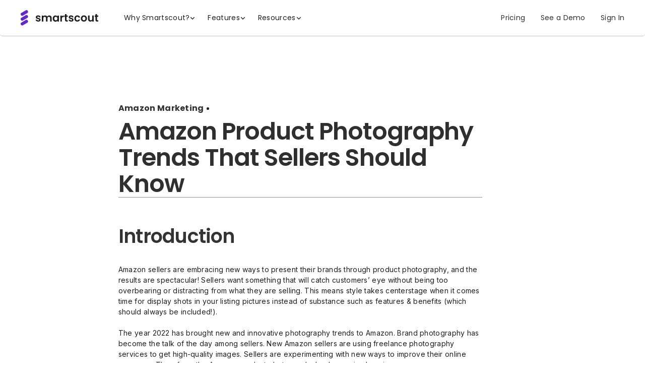

--- FILE ---
content_type: text/html; charset=utf-8
request_url: https://www.smartscout.com/blog/amazon-product-photography-trends-that-sellers-should-know
body_size: 26799
content:
<!DOCTYPE html><!-- Last Published: Tue Jan 27 2026 03:05:57 GMT+0000 (Coordinated Universal Time) --><html data-wf-domain="www.smartscout.com" data-wf-page="65958ffb29e2ea84b458d955" data-wf-site="5f5cc8ba1cb029d559cdb37a" data-wf-intellimize-customer-id="117423840" data-wf-experiences="417232124,417247084" data-wf-collection="65958ffb29e2ea84b458d74b" data-wf-item-slug="amazon-product-photography-trends-that-sellers-should-know"><head><meta charset="utf-8"/><title>Amazon Product Photography Trends That Sellers Should Know</title><meta content="Amazon sellers are embracing new ways to present their brands through product photography, and the results are spectacular! Sellers want something that will catch customers’ eye without being too overbearing or distracting from what they are selling - which means style takes centerstage when it comes time for display shots in your listing pictures instead of substance like features &amp; benefits (which should always be included!)." name="description"/><meta content="Amazon Product Photography Trends That Sellers Should Know" property="og:title"/><meta content="Amazon sellers are embracing new ways to present their brands through product photography, and the results are spectacular! Sellers want something that will catch customers’ eye without being too overbearing or distracting from what they are selling - which means style takes centerstage when it comes time for display shots in your listing pictures instead of substance like features &amp; benefits (which should always be included!)." property="og:description"/><meta content="https://cdn.prod.website-files.com/5f79627438725900eaa25c6f/627e653a6314753b475aa855_mainimage.avif" property="og:image"/><meta content="Amazon Product Photography Trends That Sellers Should Know" property="twitter:title"/><meta content="Amazon sellers are embracing new ways to present their brands through product photography, and the results are spectacular! Sellers want something that will catch customers’ eye without being too overbearing or distracting from what they are selling - which means style takes centerstage when it comes time for display shots in your listing pictures instead of substance like features &amp; benefits (which should always be included!)." property="twitter:description"/><meta content="https://cdn.prod.website-files.com/5f79627438725900eaa25c6f/627e653a6314753b475aa855_mainimage.avif" property="twitter:image"/><meta property="og:type" content="website"/><meta content="summary_large_image" name="twitter:card"/><meta content="width=device-width, initial-scale=1" name="viewport"/><meta content="bLHDqSaD8lTQ10GIpV7laWtYMIiRM83uQNZEio8TaB0" name="google-site-verification"/><link href="https://cdn.prod.website-files.com/5f5cc8ba1cb029d559cdb37a/css/smartscout-staging.webflow.shared.938856298.min.css" rel="stylesheet" type="text/css" integrity="sha384-k4hWKYT79dBCI0ARZMynIHAQElSTBlJpCMDCbAWtYXW3BcqcrI8CuTE0ziAXDq63" crossorigin="anonymous"/><link href="https://fonts.googleapis.com" rel="preconnect"/><link href="https://fonts.gstatic.com" rel="preconnect" crossorigin="anonymous"/><script src="https://ajax.googleapis.com/ajax/libs/webfont/1.6.26/webfont.js" type="text/javascript"></script><script type="text/javascript">WebFont.load({  google: {    families: ["Lato:100,100italic,300,300italic,400,400italic,700,700italic,900,900italic","Oswald:200,300,400,500,600,700","Montserrat:100,100italic,200,200italic,300,300italic,400,400italic,500,500italic,600,600italic,700,700italic,800,800italic,900,900italic","Merriweather:300,300italic,400,400italic,700,700italic,900,900italic","Cinzel:regular,700","Manrope:300,regular,700","Roboto:100,300,regular,500,700,900","Lobster:regular","Montserrat Alternates:regular,500,600,700,800","Inter:100,200,300,regular,500,600,700,800,900","Lexend:100,200,300,regular,500,600,700,800,900","Archivo:100,200,300,regular,500,600,700,800,900","EB Garamond:600,700"]  }});</script><script type="text/javascript">!function(o,c){var n=c.documentElement,t=" w-mod-";n.className+=t+"js",("ontouchstart"in o||o.DocumentTouch&&c instanceof DocumentTouch)&&(n.className+=t+"touch")}(window,document);</script><link href="https://cdn.prod.website-files.com/5f5cc8ba1cb029d559cdb37a/679c9c789393f1b85790ea51_smartscout-favicon.png" rel="shortcut icon" type="image/x-icon"/><link href="https://cdn.prod.website-files.com/5f5cc8ba1cb029d559cdb37a/679c9ba3861427f70624b3bc_smartscout-webclip.jpg" rel="apple-touch-icon"/><link href="https://www.smartscout.com/blog/amazon-product-photography-trends-that-sellers-should-know" rel="canonical"/><style>.anti-flicker, .anti-flicker * {visibility: hidden !important; opacity: 0 !important;}</style><style>[data-wf-hidden-variation], [data-wf-hidden-variation] * {
        display: none !important;
      }</style><script type="text/javascript">localStorage.removeItem('intellimize_opt_out_117423840'); if (localStorage.getItem('intellimize_data_tracking_type') !== 'always') { localStorage.setItem('intellimize_data_tracking_type', 'always'); }</script><script type="text/javascript">(function(e){var s={r:[]};e.wf={r:s.r,ready:t=>{s.r.push(t)}}})(window)</script><script type="text/javascript">(function(e,t,p){var n=document.documentElement,s={p:[],r:[]},u={p:s.p,r:s.r,push:function(e){s.p.push(e)},ready:function(e){s.r.push(e)}};e.intellimize=u,n.className+=" "+p,setTimeout(function(){n.className=n.className.replace(RegExp(" ?"+p),"")},t)})(window, 4000, 'anti-flicker')</script><link href="https://cdn.intellimize.co/snippet/117423840.js" rel="preload" as="script"/><script type="text/javascript">var wfClientScript=document.createElement("script");wfClientScript.src="https://cdn.intellimize.co/snippet/117423840.js",wfClientScript.async=!0,wfClientScript.onerror=function(){document.documentElement.className=document.documentElement.className.replace(RegExp(" ?anti-flicker"),"")},document.head.appendChild(wfClientScript);</script><link href="https://api.intellimize.co" rel="preconnect" crossorigin="true"/><link href="https://log.intellimize.co" rel="preconnect" crossorigin="true"/><link href="https://117423840.intellimizeio.com" rel="preconnect"/><link href="rss.xml" rel="alternate" title="RSS Feed" type="application/rss+xml"/><meta name="apple-itunes-app" content="app-id=1604306734.com.SmartestSeller.SmartScout">
  
<!-- Start cookieyes banner --> <script id="cookieyes" type="text/javascript" src="https://cdn-cookieyes.com/client_data/d4c8b8241e7a7b6efd6a3662/script.js"></script> <!-- End cookieyes banner -->
<script src="//fast.appcues.com/89612.js"></script>


<!-- Google Tag Manager -->
<script>(function(w,d,s,l,i){w[l]=w[l]||[];w[l].push({'gtm.start':
new Date().getTime(),event:'gtm.js'});var f=d.getElementsByTagName(s)[0],
j=d.createElement(s),dl=l!='dataLayer'?'&l='+l:'';j.async=true;j.src=
'https://www.googletagmanager.com/gtm.js?id='+i+dl;f.parentNode.insertBefore(j,f);
})(window,document,'script','dataLayer','GTM-TVSS8QN');</script>
<!-- End Google Tag Manager -->

<script>
(function() {
var zi = document.createElement('script');
zi.type = 'text/javascript';
zi.async = true;
zi.referrerPolicy = 'unsafe-url';
zi.src = 'https://ws.zoominfo.com/pixel/UHCqkwJxR28jsFDvgSYz';
var s = document.getElementsByTagName('script')[0];
s.parentNode.insertBefore(zi, s);
})();
</script>

<script>
 (function(){var t=document.createElement("script");t.type="text/javascript",t.async=!0,t.src='https://cdn.firstpromoter.com/fprom.js',t.onload=t.onreadystatechange=function(){var t=this.readyState;if(!t||"complete"==t||"loaded"==t)try{$FPROM.init("fy56rpub",".smartscout.com")}catch(t){}};var e=document.getElementsByTagName("script")[0];e.parentNode.insertBefore(t,e)})();</script>

<html lang="en">
<script type="module" src="https://cdn.jsdelivr.net/npm/@justinribeiro/lite-youtube@1.3.0/lite-youtube.js"></script>
<link rel="preconnect" href="https://global-uploads.webflow.com">
  
  
 <script type='text/javascript' src='https://platform-api.sharethis.com/js/sharethis.js#property=62acc52f3582c8001964c5af&product=inline-share-buttons' async='async'></script>
  
<script type="text/javascript" src="https://secure.7-companycompany.com/js/795297.js" ></script>
  
<script id="warmly-script-loader" src="https://opps-widget.getwarmly.com/warmly.js?clientId=e11b12852b27ca23ad94f1ccc5324901"></script>
  
<script>!function () {var reb2b = window.reb2b = window.reb2b || []; if (reb2b.invoked) return;reb2b.invoked = true;reb2b.methods = ["identify", "collect"]; reb2b.factory = function (method) {return function () {var args = Array.prototype.slice.call(arguments); args.unshift(method);reb2b.push(args);return reb2b;};}; for (var i = 0; i < reb2b.methods.length; i++) {var key = reb2b.methods[i];reb2b[key] = reb2b.factory(key);} reb2b.load = function (key) {var script = document.createElement("script");script.type = "text/javascript";script.async = true; script.src = "https://s3-us-west-2.amazonaws.com/b2bjsstore/b/" + key + "/reb2b.js.gz"; var first = document.getElementsByTagName("script")[0]; first.parentNode.insertBefore(script, first);}; reb2b.SNIPPET_VERSION = "1.0.1";reb2b.load("VN080H4WRR6J");}();</script>  
  

<script src="https://analytics.ahrefs.com/analytics.js" data-key="TdBE+GQw3JoVJ5cgbCE+5w" async=""></script>
  <script type="text/javascript" src="https://cdn.weglot.com/weglot.min.js"></script>
<script>
    Weglot.initialize({
        api_key: 'wg_f0370534be355b6cfb6ff38fc861f3304'
    });
</script>
<!-- [Attributes by Finsweet] Table of Contents -->
<script defer src="https://cdn.jsdelivr.net/npm/@finsweet/attributes-toc@1/toc.js"></script>

<style>

.fs-toc_link.w--current{
	color: #490093;

} 



</style>

<script type="application/ld+json">
{
  "@context": "https://schema.org",
  "@type": "BlogPosting",
  "headline": "Amazon Product Photography Trends That Sellers Should Know",
  "image": [
     "https://cdn.prod.website-files.com/5f79627438725900eaa25c6f/627e65330c8a4868fbd9a229_thumbnail-blog.avif"
   ],
   "datePublished": "May 16, 2022",
   "dateModified": "Aug 25, 2023",
   "author": [{
      "@type": "Person",
      "name": "",
      "url": ""
    }]
}
</script><script src="https://cdn.prod.website-files.com/5f5cc8ba1cb029d559cdb37a%2F6544eda5f000985a163a8687%2F686fd98371287ac84614beea%2Ffinsweetcomponentsconfig-1.0.18.js" type="module" async="" siteId="5f5cc8ba1cb029d559cdb37a" finsweet="components"></script></head><body><div data-w-id="93c36372-4007-f1a8-737f-1d0d396b8819" class="popup-overlay"><div class="pop-up-back"></div><div class="popup-div"><img src="https://cdn.prod.website-files.com/5f5cc8ba1cb029d559cdb37a/615af65c3f08a975145db866_Exit%20Icon.svg" loading="lazy" width="18" data-w-id="93c36372-4007-f1a8-737f-1d0d396b881c" alt="" class="exit-button"/><div class="images-container"><img src="https://cdn.prod.website-files.com/5f5cc8ba1cb029d559cdb37a/6148918061716c6ef4ec7975_pop-up-img.png" loading="lazy" sizes="100vw" srcset="https://cdn.prod.website-files.com/5f5cc8ba1cb029d559cdb37a/6148918061716c6ef4ec7975_pop-up-img-p-500.png 500w, https://cdn.prod.website-files.com/5f5cc8ba1cb029d559cdb37a/6148918061716c6ef4ec7975_pop-up-img.png 746w" alt="" class="popup-image"/></div><h3 class="heading_3">Interested in getting more insights like this?</h3><h2 class="popup-subheading hide">If so, type in your email to get insights like this on a weekly basis!<br/>If not, we hope to see you again soon!</h2><div class="subhead__wrapper margin--none pop-up"><div class="subhead-logos align--center pop-up">If so, type in your email to get insights like this on a weekly basis!<br/>If not, we hope to see you again soon!<br/></div></div><div class="pop-up-form w-embed w-script"><!--[if lte IE 8]>
<script charset="utf-8" type="text/javascript" src="//js.hsforms.net/forms/v2-legacy.js"></script>
<![endif]-->
<script charset="utf-8" type="text/javascript" src="//js.hsforms.net/forms/v2.js"></script>
<script>
  hbspt.forms.create({
	region: "na1",
	portalId: "9088079",
	formId: "62b1cba0-6e5a-4d5d-9303-fedaa622f0a1"
});
</script></div></div></div><div class="af-main-wrapper"><div class="af-main-wrapper show"><div data-animation="default" class="navbar30_component w-nav" data-easing2="ease" fs-scrolldisable-element="smart-nav" data-easing="ease" data-collapse="medium" data-w-id="d184148f-3786-b810-1c82-d536b16f74b8" role="banner" data-duration="400"><div class="navbar30_container"><a href="/" data-wf-native-id-path="d2de9deb-d64e-228b-4de9-8149b9ec3fa2:d184148f-3786-b810-1c82-d536b16f74ba" data-wf-ao-click-engagement-tracking="true" data-wf-element-id="d184148f-3786-b810-1c82-d536b16f74ba" data-wf-component-context="%5B%7B%22componentId%22%3A%22d3f8a8e9-71d3-e410-81c5-32ba233c9ee4%22%2C%22instanceId%22%3A%22d2de9deb-d64e-228b-4de9-8149b9ec3fa2%22%7D%5D" class="navbar30_logo-link w-nav-brand"><img loading="lazy" src="https://cdn.prod.website-files.com/5f5cc8ba1cb029d559cdb37a/679a71f36d6e87e662cc3843_Color%20Horizontal%20Logo%20-%20For%20Light%20Backgrounds.svg" alt="" class="navbar30_logo"/></a><nav role="navigation" class="navbar30_menu w-nav-menu"><div class="navbar30_menu-left"><div data-delay="300" data-hover="true" data-w-id="d184148f-3786-b810-1c82-d536b16f74be" class="navbar30_menu-dropdown w-dropdown"><div data-wf-native-id-path="d2de9deb-d64e-228b-4de9-8149b9ec3fa2:d184148f-3786-b810-1c82-d536b16f74bf" data-wf-ao-click-engagement-tracking="true" data-wf-element-id="d184148f-3786-b810-1c82-d536b16f74bf" data-wf-component-context="%5B%7B%22componentId%22%3A%22d3f8a8e9-71d3-e410-81c5-32ba233c9ee4%22%2C%22instanceId%22%3A%22d2de9deb-d64e-228b-4de9-8149b9ec3fa2%22%7D%5D" class="navbar30_dropdown-toggle w-dropdown-toggle"><div>Why Smartscout?</div><div class="dropdown-chevron w-embed"><svg width=" 100%" height=" 100%" viewBox="0 0 16 16" fill="none" xmlns="http://www.w3.org/2000/svg">
<path fill-rule="evenodd" clip-rule="evenodd" d="M2.55806 6.29544C2.46043 6.19781 2.46043 6.03952 2.55806 5.94189L3.44195 5.058C3.53958 4.96037 3.69787 4.96037 3.7955 5.058L8.00001 9.26251L12.2045 5.058C12.3021 4.96037 12.4604 4.96037 12.5581 5.058L13.4419 5.94189C13.5396 6.03952 13.5396 6.19781 13.4419 6.29544L8.17678 11.5606C8.07915 11.6582 7.92086 11.6582 7.82323 11.5606L2.55806 6.29544Z" fill="currentColor"/>
</svg></div></div><nav class="navbar30_dropdown-list w-dropdown-list"><div class="af-dropdown-link_wrapper"><div class="af-dropdown-column"><div class="why-ss-header-text">FOR AMAZON SELLERS</div><div class="af-navbar-top-link-divider"></div><div class="af-nav-links-wrapper"><a data-w-id="d184148f-3786-b810-1c82-d536b16f74ca" data-wf-native-id-path="d2de9deb-d64e-228b-4de9-8149b9ec3fa2:d184148f-3786-b810-1c82-d536b16f74ca" data-wf-ao-click-engagement-tracking="true" data-wf-element-id="d184148f-3786-b810-1c82-d536b16f74ca" data-wf-component-context="%5B%7B%22componentId%22%3A%22d3f8a8e9-71d3-e410-81c5-32ba233c9ee4%22%2C%22instanceId%22%3A%22d2de9deb-d64e-228b-4de9-8149b9ec3fa2%22%7D%5D" href="/online-arbitrage-software" class="af-nav-link w-inline-block"><div class="af-nav-link-title">Online Arbitrage</div><div class="af-nav-link-text">See all the products that&#x27;ll be profitable before shopping for deep discounts.</div><div class="af-nav-link-bg"></div></a><div class="af-navbar-link-divider"></div><a data-w-id="d184148f-3786-b810-1c82-d536b16f74d1" data-wf-native-id-path="d2de9deb-d64e-228b-4de9-8149b9ec3fa2:d184148f-3786-b810-1c82-d536b16f74d1" data-wf-ao-click-engagement-tracking="true" data-wf-element-id="d184148f-3786-b810-1c82-d536b16f74d1" data-wf-component-context="%5B%7B%22componentId%22%3A%22d3f8a8e9-71d3-e410-81c5-32ba233c9ee4%22%2C%22instanceId%22%3A%22d2de9deb-d64e-228b-4de9-8149b9ec3fa2%22%7D%5D" href="/amazon-private-label-software-tool" class="af-nav-link w-inline-block"><div class="af-nav-link-title">Private Label Sellers</div><div class="af-nav-link-text">Identify the perfect white-label products to sell and where to advertise them.</div><div class="af-nav-link-bg"></div></a><div class="af-navbar-link-divider"></div><a data-w-id="d184148f-3786-b810-1c82-d536b16f74d8" data-wf-native-id-path="d2de9deb-d64e-228b-4de9-8149b9ec3fa2:d184148f-3786-b810-1c82-d536b16f74d8" data-wf-ao-click-engagement-tracking="true" data-wf-element-id="d184148f-3786-b810-1c82-d536b16f74d8" data-wf-component-context="%5B%7B%22componentId%22%3A%22d3f8a8e9-71d3-e410-81c5-32ba233c9ee4%22%2C%22instanceId%22%3A%22d2de9deb-d64e-228b-4de9-8149b9ec3fa2%22%7D%5D" href="/amazon-wholesale-brands-suppliers-fba" class="af-nav-link w-inline-block"><div class="af-nav-link-title">Wholesale</div><div class="af-nav-link-text">Discover all the hidden wholesale-friendly brands and the products they offer.</div><div class="af-nav-link-bg"></div></a></div></div><div class="af-dropdown-column"><div class="why-ss-header-text">FOR SERVICE PROVIDERS</div><div class="af-navbar-top-link-divider"></div><div class="af-nav-links-wrapper"><a data-w-id="d184148f-3786-b810-1c82-d536b16f74e3" data-wf-native-id-path="d2de9deb-d64e-228b-4de9-8149b9ec3fa2:d184148f-3786-b810-1c82-d536b16f74e3" data-wf-ao-click-engagement-tracking="true" data-wf-element-id="d184148f-3786-b810-1c82-d536b16f74e3" data-wf-component-context="%5B%7B%22componentId%22%3A%22d3f8a8e9-71d3-e410-81c5-32ba233c9ee4%22%2C%22instanceId%22%3A%22d2de9deb-d64e-228b-4de9-8149b9ec3fa2%22%7D%5D" href="/buy-amazon-fba-seller-business" class="af-nav-link w-inline-block"><div class="af-nav-link-title">Business Buyers</div><div class="af-nav-link-text">Target Amazon businesses that meet every single one of your buying requirements.</div><div class="af-nav-link-bg"></div></a><div class="af-navbar-link-divider"></div><a data-w-id="d184148f-3786-b810-1c82-d536b16f74ea" data-wf-native-id-path="d2de9deb-d64e-228b-4de9-8149b9ec3fa2:d184148f-3786-b810-1c82-d536b16f74ea" data-wf-ao-click-engagement-tracking="true" data-wf-element-id="d184148f-3786-b810-1c82-d536b16f74ea" data-wf-component-context="%5B%7B%22componentId%22%3A%22d3f8a8e9-71d3-e410-81c5-32ba233c9ee4%22%2C%22instanceId%22%3A%22d2de9deb-d64e-228b-4de9-8149b9ec3fa2%22%7D%5D" href="/amazon-marketing-and-consulting-agencies" class="af-nav-link w-inline-block"><div class="af-nav-link-title">Marketing Agencies</div><div class="af-nav-link-text">Pitch your services to the brands with the biggest potential for growth.</div><div class="af-nav-link-bg"></div></a></div></div><div class="af-dropdown-column sidebar"><div class="why-ss-header-text">SMARTSCOUT COMPARISON</div><div class="af-navbar-top-link-divider"></div><div class="af-nav-links-wrapper"><a data-w-id="d184148f-3786-b810-1c82-d536b16f74f5" data-wf-native-id-path="d2de9deb-d64e-228b-4de9-8149b9ec3fa2:d184148f-3786-b810-1c82-d536b16f74f5" data-wf-ao-click-engagement-tracking="true" data-wf-element-id="d184148f-3786-b810-1c82-d536b16f74f5" data-wf-component-context="%5B%7B%22componentId%22%3A%22d3f8a8e9-71d3-e410-81c5-32ba233c9ee4%22%2C%22instanceId%22%3A%22d2de9deb-d64e-228b-4de9-8149b9ec3fa2%22%7D%5D" href="/jungle-scout-vs-helium-10-vs-smartscout" class="af-nav-link comparison w-inline-block"><div class="af-nav-page-link">SmartScout vs Helium10 vs Jungle Scout </div><div class="af-nav-link-bg comparison"></div></a><a data-w-id="d184148f-3786-b810-1c82-d536b16f74f9" data-wf-native-id-path="d2de9deb-d64e-228b-4de9-8149b9ec3fa2:d184148f-3786-b810-1c82-d536b16f74f9" data-wf-ao-click-engagement-tracking="true" data-wf-element-id="d184148f-3786-b810-1c82-d536b16f74f9" data-wf-component-context="%5B%7B%22componentId%22%3A%22d3f8a8e9-71d3-e410-81c5-32ba233c9ee4%22%2C%22instanceId%22%3A%22d2de9deb-d64e-228b-4de9-8149b9ec3fa2%22%7D%5D" href="/jungle-scout-cobalt-vs-smartscout" class="af-nav-link comparison w-inline-block"><div class="af-nav-page-link">SmartScout vs Jungle Scout Cobalt</div><div class="af-nav-link-bg"></div></a><a data-w-id="d184148f-3786-b810-1c82-d536b16f74fd" data-wf-native-id-path="d2de9deb-d64e-228b-4de9-8149b9ec3fa2:d184148f-3786-b810-1c82-d536b16f74fd" data-wf-ao-click-engagement-tracking="true" data-wf-element-id="d184148f-3786-b810-1c82-d536b16f74fd" data-wf-component-context="%5B%7B%22componentId%22%3A%22d3f8a8e9-71d3-e410-81c5-32ba233c9ee4%22%2C%22instanceId%22%3A%22d2de9deb-d64e-228b-4de9-8149b9ec3fa2%22%7D%5D" href="/stackline-vs-smartscout" class="af-nav-link comparison w-inline-block"><div class="af-nav-page-link">SmartScout vs Stackline</div><div class="af-nav-link-bg"></div></a><a data-w-id="d184148f-3786-b810-1c82-d536b16f7501" data-wf-native-id-path="d2de9deb-d64e-228b-4de9-8149b9ec3fa2:d184148f-3786-b810-1c82-d536b16f7501" data-wf-ao-click-engagement-tracking="true" data-wf-element-id="d184148f-3786-b810-1c82-d536b16f7501" data-wf-component-context="%5B%7B%22componentId%22%3A%22d3f8a8e9-71d3-e410-81c5-32ba233c9ee4%22%2C%22instanceId%22%3A%22d2de9deb-d64e-228b-4de9-8149b9ec3fa2%22%7D%5D" href="/helium-10-vs-smartscout" class="af-nav-link comparison w-inline-block"><div class="af-nav-page-link">SmartScout vs Helium 10</div><div class="af-nav-link-bg"></div></a><a data-w-id="d184148f-3786-b810-1c82-d536b16f7505" data-wf-native-id-path="d2de9deb-d64e-228b-4de9-8149b9ec3fa2:d184148f-3786-b810-1c82-d536b16f7505" data-wf-ao-click-engagement-tracking="true" data-wf-element-id="d184148f-3786-b810-1c82-d536b16f7505" data-wf-component-context="%5B%7B%22componentId%22%3A%22d3f8a8e9-71d3-e410-81c5-32ba233c9ee4%22%2C%22instanceId%22%3A%22d2de9deb-d64e-228b-4de9-8149b9ec3fa2%22%7D%5D" href="/profitero-vs-smartscout" class="af-nav-link comparison w-inline-block"><div class="af-nav-page-link">SmartScout vs Profitero</div><div class="af-nav-link-bg"></div></a></div><div class="why-ss-header-text top-padding">KEEP UP WITH OUR LATEST PODCAST EPISODE</div><div class="af-navbar-top-link-divider"></div><div class="code-embed-3 w-embed w-iframe"><iframe style="border-radius:12px" src="https://open.spotify.com/embed/episode/62Gp1fNrSfIRn7BQCweCuA?utm_source=generator" width="100%" height="152" frameBorder="0" allowfullscreen="" allow="autoplay; clipboard-write; encrypted-media; fullscreen; picture-in-picture" loading="lazy"></iframe></div><div class="af-dropdown-column_bg small-screen"></div></div><div class="af-dropdown-column_bg"></div></div><div class="top-nav-footer-wrapper-desktop"><div class="af-dropdown-footer_wrapper"><a data-wf-native-id-path="d2de9deb-d64e-228b-4de9-8149b9ec3fa2:d184148f-3786-b810-1c82-d536b16f7510:ea264edd-f912-a640-0f40-eda20504786f" data-wf-ao-click-engagement-tracking="true" data-wf-element-id="ea264edd-f912-a640-0f40-eda20504786f" data-wf-component-context="%5B%7B%22componentId%22%3A%22d3f8a8e9-71d3-e410-81c5-32ba233c9ee4%22%2C%22instanceId%22%3A%22d2de9deb-d64e-228b-4de9-8149b9ec3fa2%22%7D%2C%7B%22componentId%22%3A%22ea264edd-f912-a640-0f40-eda20504786e%22%2C%22instanceId%22%3A%22d184148f-3786-b810-1c82-d536b16f7510%22%7D%5D" href="/demo" class="af-navbar-footer-link mobile-no-left-padding hide w-button">Book a Demo</a><div class="af-navbar-footer-divider hide"></div><a data-wf-native-id-path="d2de9deb-d64e-228b-4de9-8149b9ec3fa2:d184148f-3786-b810-1c82-d536b16f7510:ea264edd-f912-a640-0f40-eda205047872" data-wf-ao-click-engagement-tracking="true" data-wf-element-id="ea264edd-f912-a640-0f40-eda205047872" data-wf-component-context="%5B%7B%22componentId%22%3A%22d3f8a8e9-71d3-e410-81c5-32ba233c9ee4%22%2C%22instanceId%22%3A%22d2de9deb-d64e-228b-4de9-8149b9ec3fa2%22%7D%2C%7B%22componentId%22%3A%22ea264edd-f912-a640-0f40-eda20504786e%22%2C%22instanceId%22%3A%22d184148f-3786-b810-1c82-d536b16f7510%22%7D%5D" href="/chrome-extension" class="af-navbar-footer-link w-button">Download Chrome Extension</a><div class="af-navbar-footer-divider"></div><a data-wf-native-id-path="d2de9deb-d64e-228b-4de9-8149b9ec3fa2:d184148f-3786-b810-1c82-d536b16f7510:ea264edd-f912-a640-0f40-eda205047875" data-wf-ao-click-engagement-tracking="true" data-wf-element-id="ea264edd-f912-a640-0f40-eda205047875" data-wf-component-context="%5B%7B%22componentId%22%3A%22d3f8a8e9-71d3-e410-81c5-32ba233c9ee4%22%2C%22instanceId%22%3A%22d2de9deb-d64e-228b-4de9-8149b9ec3fa2%22%7D%2C%7B%22componentId%22%3A%22ea264edd-f912-a640-0f40-eda20504786e%22%2C%22instanceId%22%3A%22d184148f-3786-b810-1c82-d536b16f7510%22%7D%5D" href="/contact-us" class="af-navbar-footer-link w-button">Contact Us</a></div></div></nav></div><div data-delay="300" data-hover="true" data-w-id="d184148f-3786-b810-1c82-d536b16f7511" class="navbar30_menu-dropdown w-dropdown"><div data-wf-native-id-path="d2de9deb-d64e-228b-4de9-8149b9ec3fa2:d184148f-3786-b810-1c82-d536b16f7512" data-wf-ao-click-engagement-tracking="true" data-wf-element-id="d184148f-3786-b810-1c82-d536b16f7512" data-wf-component-context="%5B%7B%22componentId%22%3A%22d3f8a8e9-71d3-e410-81c5-32ba233c9ee4%22%2C%22instanceId%22%3A%22d2de9deb-d64e-228b-4de9-8149b9ec3fa2%22%7D%5D" class="navbar30_dropdown-toggle w-dropdown-toggle"><div>Features</div><div class="dropdown-chevron w-embed"><svg width=" 100%" height=" 100%" viewBox="0 0 16 16" fill="none" xmlns="http://www.w3.org/2000/svg">
<path fill-rule="evenodd" clip-rule="evenodd" d="M2.55806 6.29544C2.46043 6.19781 2.46043 6.03952 2.55806 5.94189L3.44195 5.058C3.53958 4.96037 3.69787 4.96037 3.7955 5.058L8.00001 9.26251L12.2045 5.058C12.3021 4.96037 12.4604 4.96037 12.5581 5.058L13.4419 5.94189C13.5396 6.03952 13.5396 6.19781 13.4419 6.29544L8.17678 11.5606C8.07915 11.6582 7.92086 11.6582 7.82323 11.5606L2.55806 6.29544Z" fill="currentColor"/>
</svg></div></div><nav class="navbar30_dropdown-list w-dropdown-list"><div class="af-dropdown-link_wrapper"><div id="w-node-d184148f-3786-b810-1c82-d536b16f7518-233c9ee4" class="af-dropdown-column features"><div class="af-nav-links-wrapper features"><a data-w-id="d184148f-3786-b810-1c82-d536b16f751a" data-wf-native-id-path="d2de9deb-d64e-228b-4de9-8149b9ec3fa2:d184148f-3786-b810-1c82-d536b16f751a" data-wf-ao-click-engagement-tracking="true" data-wf-element-id="d184148f-3786-b810-1c82-d536b16f751a" data-wf-component-context="%5B%7B%22componentId%22%3A%22d3f8a8e9-71d3-e410-81c5-32ba233c9ee4%22%2C%22instanceId%22%3A%22d2de9deb-d64e-228b-4de9-8149b9ec3fa2%22%7D%5D" href="/amazon-ppc-competitor-research-adspy" class="af-nav-link w-inline-block"><div class="af-nav-link-title">Ad Spy</div><div class="af-nav-link-text">Uncover the metrics behind all of your competitors search</div><div class="af-nav-link-bg"></div></a><a data-w-id="d184148f-3786-b810-1c82-d536b16f7520" data-wf-native-id-path="d2de9deb-d64e-228b-4de9-8149b9ec3fa2:d184148f-3786-b810-1c82-d536b16f7520" data-wf-ao-click-engagement-tracking="true" data-wf-element-id="d184148f-3786-b810-1c82-d536b16f7520" data-wf-component-context="%5B%7B%22componentId%22%3A%22d3f8a8e9-71d3-e410-81c5-32ba233c9ee4%22%2C%22instanceId%22%3A%22d2de9deb-d64e-228b-4de9-8149b9ec3fa2%22%7D%5D" href="/ai-listing-architect" class="af-nav-link w-inline-block"><div class="af-nav-link-title">AI Listing Architect</div><div class="af-nav-link-text">Create listings with the right keywords and the right message in only a few short minutes</div><div class="af-nav-link-bg"></div></a><a data-w-id="d184148f-3786-b810-1c82-d536b16f7526" data-wf-native-id-path="d2de9deb-d64e-228b-4de9-8149b9ec3fa2:d184148f-3786-b810-1c82-d536b16f7526" data-wf-ao-click-engagement-tracking="true" data-wf-element-id="d184148f-3786-b810-1c82-d536b16f7526" data-wf-component-context="%5B%7B%22componentId%22%3A%22d3f8a8e9-71d3-e410-81c5-32ba233c9ee4%22%2C%22instanceId%22%3A%22d2de9deb-d64e-228b-4de9-8149b9ec3fa2%22%7D%5D" href="/amazon-brand-list-software-tool" class="af-nav-link w-inline-block"><div class="af-nav-link-title">Brands</div><div class="af-nav-link-text">All the brands on Amazon in a database with unmatched brand-specific filters</div><div class="af-nav-link-bg"></div></a><a data-w-id="d184148f-3786-b810-1c82-d536b16f752c" data-wf-native-id-path="d2de9deb-d64e-228b-4de9-8149b9ec3fa2:d184148f-3786-b810-1c82-d536b16f752c" data-wf-ao-click-engagement-tracking="true" data-wf-element-id="d184148f-3786-b810-1c82-d536b16f752c" data-wf-component-context="%5B%7B%22componentId%22%3A%22d3f8a8e9-71d3-e410-81c5-32ba233c9ee4%22%2C%22instanceId%22%3A%22d2de9deb-d64e-228b-4de9-8149b9ec3fa2%22%7D%5D" href="/amazon-fba-profit-and-revenue-calculator" class="af-nav-link w-inline-block"><div class="af-nav-link-title">FBA Calculator</div><div class="af-nav-link-text">A powerful calculator that can quickly show the ROl of any product sold on Amazon</div><div class="af-nav-link-bg"></div></a><a data-w-id="d184148f-3786-b810-1c82-d536b16f7532" data-wf-native-id-path="d2de9deb-d64e-228b-4de9-8149b9ec3fa2:d184148f-3786-b810-1c82-d536b16f7532" data-wf-ao-click-engagement-tracking="true" data-wf-element-id="d184148f-3786-b810-1c82-d536b16f7532" data-wf-component-context="%5B%7B%22componentId%22%3A%22d3f8a8e9-71d3-e410-81c5-32ba233c9ee4%22%2C%22instanceId%22%3A%22d2de9deb-d64e-228b-4de9-8149b9ec3fa2%22%7D%5D" href="/keyword-detective" class="af-nav-link w-inline-block"><div class="af-nav-link-title">Keyword Detective</div><div class="af-nav-link-text">Rank tracking. product relevancy, search term intent, and competitor analysis all in one place!</div><div class="af-nav-link-bg"></div></a><a data-w-id="d184148f-3786-b810-1c82-d536b16f7538" data-wf-native-id-path="d2de9deb-d64e-228b-4de9-8149b9ec3fa2:d184148f-3786-b810-1c82-d536b16f7538" data-wf-ao-click-engagement-tracking="true" data-wf-element-id="d184148f-3786-b810-1c82-d536b16f7538" data-wf-component-context="%5B%7B%22componentId%22%3A%22d3f8a8e9-71d3-e410-81c5-32ba233c9ee4%22%2C%22instanceId%22%3A%22d2de9deb-d64e-228b-4de9-8149b9ec3fa2%22%7D%5D" href="/product-research" class="af-nav-link w-inline-block"><div class="af-nav-link-title">Products</div><div class="af-nav-link-text">An Amazon product database that&#x27;s integrated seamlessly into all our finders</div><div class="af-nav-link-bg"></div></a></div><div class="af-nav-links-wrapper features"><a data-w-id="d184148f-3786-b810-1c82-d536b16f753f" data-wf-native-id-path="d2de9deb-d64e-228b-4de9-8149b9ec3fa2:d184148f-3786-b810-1c82-d536b16f753f" data-wf-ao-click-engagement-tracking="true" data-wf-element-id="d184148f-3786-b810-1c82-d536b16f753f" data-wf-component-context="%5B%7B%22componentId%22%3A%22d3f8a8e9-71d3-e410-81c5-32ba233c9ee4%22%2C%22instanceId%22%3A%22d2de9deb-d64e-228b-4de9-8149b9ec3fa2%22%7D%5D" href="/amazon-search-terms-relevancy" class="af-nav-link w-inline-block"><div class="af-nav-link-title">Search Terms Relevancy</div><div class="af-nav-link-text">Use search terms to target Amazon products and bring them to the front page</div><div class="af-nav-link-bg"></div></a><a data-w-id="d184148f-3786-b810-1c82-d536b16f754b" data-wf-native-id-path="d2de9deb-d64e-228b-4de9-8149b9ec3fa2:d184148f-3786-b810-1c82-d536b16f754b" data-wf-ao-click-engagement-tracking="true" data-wf-element-id="d184148f-3786-b810-1c82-d536b16f754b" data-wf-component-context="%5B%7B%22componentId%22%3A%22d3f8a8e9-71d3-e410-81c5-32ba233c9ee4%22%2C%22instanceId%22%3A%22d2de9deb-d64e-228b-4de9-8149b9ec3fa2%22%7D%5D" href="/seller-data" class="af-nav-link w-inline-block"><div class="af-nav-link-title">Seller Tools</div><div class="af-nav-link-text">A searchable geographical map, database, and product view of all the Amazon sellers across the world</div><div class="af-nav-link-bg"></div></a><a data-w-id="d184148f-3786-b810-1c82-d536b16f7551" data-wf-native-id-path="d2de9deb-d64e-228b-4de9-8149b9ec3fa2:d184148f-3786-b810-1c82-d536b16f7551" data-wf-ao-click-engagement-tracking="true" data-wf-element-id="d184148f-3786-b810-1c82-d536b16f7551" data-wf-component-context="%5B%7B%22componentId%22%3A%22d3f8a8e9-71d3-e410-81c5-32ba233c9ee4%22%2C%22instanceId%22%3A%22d2de9deb-d64e-228b-4de9-8149b9ec3fa2%22%7D%5D" href="/amazon-list-subcategories-browser" class="af-nav-link w-inline-block"><div class="af-nav-link-title">Subcategories</div><div class="af-nav-link-text">Every Amazon datapoint organized perfectly by its thousands of subcategories</div><div class="af-nav-link-bg"></div></a><a data-w-id="d184148f-3786-b810-1c82-d536b16f7557" data-wf-native-id-path="d2de9deb-d64e-228b-4de9-8149b9ec3fa2:d184148f-3786-b810-1c82-d536b16f7557" data-wf-ao-click-engagement-tracking="true" data-wf-element-id="d184148f-3786-b810-1c82-d536b16f7557" data-wf-component-context="%5B%7B%22componentId%22%3A%22d3f8a8e9-71d3-e410-81c5-32ba233c9ee4%22%2C%22instanceId%22%3A%22d2de9deb-d64e-228b-4de9-8149b9ec3fa2%22%7D%5D" href="/amazon-frequently-bought-together-graph" class="af-nav-link w-inline-block"><div class="af-nav-link-title">Traffic Graph</div><div class="af-nav-link-text">A visual graph that shows any products &quot;frequently bought together&quot; connections</div><div class="af-nav-link-bg"></div></a><a data-w-id="d184148f-3786-b810-1c82-d536b16f755d" data-wf-native-id-path="d2de9deb-d64e-228b-4de9-8149b9ec3fa2:d184148f-3786-b810-1c82-d536b16f755d" data-wf-ao-click-engagement-tracking="true" data-wf-element-id="d184148f-3786-b810-1c82-d536b16f755d" data-wf-component-context="%5B%7B%22componentId%22%3A%22d3f8a8e9-71d3-e410-81c5-32ba233c9ee4%22%2C%22instanceId%22%3A%22d2de9deb-d64e-228b-4de9-8149b9ec3fa2%22%7D%5D" href="/upc-scanner" class="af-nav-link w-inline-block"><div class="af-nav-link-title">UPC Scanner</div><div class="af-nav-link-text">Import product lists and instantly discover the most profitable</div><div class="af-nav-link-bg"></div></a></div></div><div class="af-dropdown-column sidebar"><div class="why-ss-header-text">ALL PLANS</div><div class="af-navbar-top-link-divider"></div><div class="af-nav-links-wrapper plans"><div class="plans-navbar monthly-pricing"><div class="af-nav-link comparison"><div class="save-25p navbar none"><span>Save 25%</span></div></div><div class="af-nav-link comparison"><div class="af-nav-link-title">Monthly</div></div><a id="nav-basic-monthly" data-w-id="d184148f-3786-b810-1c82-d536b16f7570" data-wf-native-id-path="d2de9deb-d64e-228b-4de9-8149b9ec3fa2:d184148f-3786-b810-1c82-d536b16f7570" data-wf-ao-click-engagement-tracking="true" data-wf-element-id="d184148f-3786-b810-1c82-d536b16f7570" data-wf-component-context="%5B%7B%22componentId%22%3A%22d3f8a8e9-71d3-e410-81c5-32ba233c9ee4%22%2C%22instanceId%22%3A%22d2de9deb-d64e-228b-4de9-8149b9ec3fa2%22%7D%5D" href="https://app.smartscout.com/sessions/signup?plan=price_1MsecZC7yL7F8FE1hWHPas1Q" class="af-nav-link comparison w-inline-block"><div class="af-nav-page-link">Basic $29/mo</div><div class="af-nav-link-bg plans"></div></a><a id="nav-essentials-monthly" data-w-id="d184148f-3786-b810-1c82-d536b16f7574" data-wf-native-id-path="d2de9deb-d64e-228b-4de9-8149b9ec3fa2:d184148f-3786-b810-1c82-d536b16f7574" data-wf-ao-click-engagement-tracking="true" data-wf-element-id="d184148f-3786-b810-1c82-d536b16f7574" data-wf-component-context="%5B%7B%22componentId%22%3A%22d3f8a8e9-71d3-e410-81c5-32ba233c9ee4%22%2C%22instanceId%22%3A%22d2de9deb-d64e-228b-4de9-8149b9ec3fa2%22%7D%5D" href="https://app.smartscout.com/sessions/signup?plan=price_1LsUWFC7yL7F8FE1ELzGATVl" class="af-nav-link comparison w-inline-block"><div class="af-nav-page-link">Essentials $97/mo</div><div class="af-nav-link-bg plans"></div></a><a id="nav-business-monthly" data-w-id="d184148f-3786-b810-1c82-d536b16f7578" data-wf-native-id-path="d2de9deb-d64e-228b-4de9-8149b9ec3fa2:d184148f-3786-b810-1c82-d536b16f7578" data-wf-ao-click-engagement-tracking="true" data-wf-element-id="d184148f-3786-b810-1c82-d536b16f7578" data-wf-component-context="%5B%7B%22componentId%22%3A%22d3f8a8e9-71d3-e410-81c5-32ba233c9ee4%22%2C%22instanceId%22%3A%22d2de9deb-d64e-228b-4de9-8149b9ec3fa2%22%7D%5D" href="https://app.smartscout.com/sessions/signup?plan=price_1LsoJAC7yL7F8FE1tqBDz3E2" class="af-nav-link comparison w-inline-block"><div class="af-nav-page-link">Business $187/mo</div><div class="af-nav-link-bg plans"></div></a><a id="nav-enterprise-monthly" data-w-id="d184148f-3786-b810-1c82-d536b16f757c" data-wf-native-id-path="d2de9deb-d64e-228b-4de9-8149b9ec3fa2:d184148f-3786-b810-1c82-d536b16f757c" data-wf-ao-click-engagement-tracking="true" data-wf-element-id="d184148f-3786-b810-1c82-d536b16f757c" data-wf-component-context="%5B%7B%22componentId%22%3A%22d3f8a8e9-71d3-e410-81c5-32ba233c9ee4%22%2C%22instanceId%22%3A%22d2de9deb-d64e-228b-4de9-8149b9ec3fa2%22%7D%5D" href="/demo" class="af-nav-link comparison w-inline-block"><div class="af-nav-page-link">Enterprise</div><div class="af-nav-link-bg plans"></div></a></div><div class="plans-navbar yearly-pricing"><div class="af-nav-link comparison"><div class="save-25p navbar"><span>Save 25%</span></div></div><div class="af-nav-link comparison"><div class="af-nav-link-title">Yearly<br/></div></div><a id="nav-basic-yearly" data-w-id="d184148f-3786-b810-1c82-d536b16f7589" data-wf-native-id-path="d2de9deb-d64e-228b-4de9-8149b9ec3fa2:d184148f-3786-b810-1c82-d536b16f7589" data-wf-ao-click-engagement-tracking="true" data-wf-element-id="d184148f-3786-b810-1c82-d536b16f7589" data-wf-component-context="%5B%7B%22componentId%22%3A%22d3f8a8e9-71d3-e410-81c5-32ba233c9ee4%22%2C%22instanceId%22%3A%22d2de9deb-d64e-228b-4de9-8149b9ec3fa2%22%7D%5D" href="https://app.smartscout.com/sessions/signup?plan=price_1MseckC7yL7F8FE11K7DbsWJ" class="af-nav-link comparison w-inline-block"><div class="af-nav-page-link">Basic $25/mo</div><div class="af-nav-link-bg plans"></div></a><a id="nav-essentials-yearly" data-w-id="d184148f-3786-b810-1c82-d536b16f758d" data-wf-native-id-path="d2de9deb-d64e-228b-4de9-8149b9ec3fa2:d184148f-3786-b810-1c82-d536b16f758d" data-wf-ao-click-engagement-tracking="true" data-wf-element-id="d184148f-3786-b810-1c82-d536b16f758d" data-wf-component-context="%5B%7B%22componentId%22%3A%22d3f8a8e9-71d3-e410-81c5-32ba233c9ee4%22%2C%22instanceId%22%3A%22d2de9deb-d64e-228b-4de9-8149b9ec3fa2%22%7D%5D" href="https://app.smartscout.com/sessions/signup?plan=price_1LsUWFC7yL7F8FE146IaoIGu" class="af-nav-link comparison w-inline-block"><div class="af-nav-page-link">Essentials $75/mo</div><div class="af-nav-link-bg plans"></div></a><a id="nav-business-yearly" data-w-id="d184148f-3786-b810-1c82-d536b16f7591" data-wf-native-id-path="d2de9deb-d64e-228b-4de9-8149b9ec3fa2:d184148f-3786-b810-1c82-d536b16f7591" data-wf-ao-click-engagement-tracking="true" data-wf-element-id="d184148f-3786-b810-1c82-d536b16f7591" data-wf-component-context="%5B%7B%22componentId%22%3A%22d3f8a8e9-71d3-e410-81c5-32ba233c9ee4%22%2C%22instanceId%22%3A%22d2de9deb-d64e-228b-4de9-8149b9ec3fa2%22%7D%5D" href="https://app.smartscout.com/sessions/signup?plan=price_1LsoJAC7yL7F8FE1Zmzz1JBO" class="af-nav-link comparison w-inline-block"><div class="af-nav-page-link">Business $158/mo</div><div class="af-nav-link-bg plans"></div></a><a id="nav-enterprise-yearly" data-w-id="d184148f-3786-b810-1c82-d536b16f7595" data-wf-native-id-path="d2de9deb-d64e-228b-4de9-8149b9ec3fa2:d184148f-3786-b810-1c82-d536b16f7595" data-wf-ao-click-engagement-tracking="true" data-wf-element-id="d184148f-3786-b810-1c82-d536b16f7595" data-wf-component-context="%5B%7B%22componentId%22%3A%22d3f8a8e9-71d3-e410-81c5-32ba233c9ee4%22%2C%22instanceId%22%3A%22d2de9deb-d64e-228b-4de9-8149b9ec3fa2%22%7D%5D" href="/demo" class="af-nav-link comparison w-inline-block"><div class="af-nav-page-link">Enterprise</div><div class="af-nav-link-bg plans"></div></a></div></div><div class="why-ss-header-text top-padding hide">KEEP UP WITH OUR LATEST PODCAST EPISODE</div><a data-wf-native-id-path="d2de9deb-d64e-228b-4de9-8149b9ec3fa2:d184148f-3786-b810-1c82-d536b16f759b" data-wf-ao-click-engagement-tracking="true" data-wf-element-id="d184148f-3786-b810-1c82-d536b16f759b" data-wf-component-context="%5B%7B%22componentId%22%3A%22d3f8a8e9-71d3-e410-81c5-32ba233c9ee4%22%2C%22instanceId%22%3A%22d2de9deb-d64e-228b-4de9-8149b9ec3fa2%22%7D%5D" href="/pricing" class="af-topnav-link w-inline-block"><div class="af-topnav-link-text">Visit our pricing page to compare plans.</div><img loading="lazy" src="https://cdn.prod.website-files.com/5f5cc8ba1cb029d559cdb37a/63f4dd1b897d6246571e4bb0_Button%20Arrow%20Up.svg" alt="" class="af-topnav-link-arrow"/></a><div class="af-navbar-top-link-divider"></div><div class="af-dropdown-column_bg"></div><div class="af-dropdown-column_bg small-screen"></div></div><div class="af-dropdown-column_bg"></div></div><div class="top-nav-footer-wrapper-desktop"><div class="af-dropdown-footer_wrapper"><a data-wf-native-id-path="d2de9deb-d64e-228b-4de9-8149b9ec3fa2:d184148f-3786-b810-1c82-d536b16f75a4:ea264edd-f912-a640-0f40-eda20504786f" data-wf-ao-click-engagement-tracking="true" data-wf-element-id="ea264edd-f912-a640-0f40-eda20504786f" data-wf-component-context="%5B%7B%22componentId%22%3A%22d3f8a8e9-71d3-e410-81c5-32ba233c9ee4%22%2C%22instanceId%22%3A%22d2de9deb-d64e-228b-4de9-8149b9ec3fa2%22%7D%2C%7B%22componentId%22%3A%22ea264edd-f912-a640-0f40-eda20504786e%22%2C%22instanceId%22%3A%22d184148f-3786-b810-1c82-d536b16f75a4%22%7D%5D" href="/demo" class="af-navbar-footer-link mobile-no-left-padding hide w-button">Book a Demo</a><div class="af-navbar-footer-divider hide"></div><a data-wf-native-id-path="d2de9deb-d64e-228b-4de9-8149b9ec3fa2:d184148f-3786-b810-1c82-d536b16f75a4:ea264edd-f912-a640-0f40-eda205047872" data-wf-ao-click-engagement-tracking="true" data-wf-element-id="ea264edd-f912-a640-0f40-eda205047872" data-wf-component-context="%5B%7B%22componentId%22%3A%22d3f8a8e9-71d3-e410-81c5-32ba233c9ee4%22%2C%22instanceId%22%3A%22d2de9deb-d64e-228b-4de9-8149b9ec3fa2%22%7D%2C%7B%22componentId%22%3A%22ea264edd-f912-a640-0f40-eda20504786e%22%2C%22instanceId%22%3A%22d184148f-3786-b810-1c82-d536b16f75a4%22%7D%5D" href="/chrome-extension" class="af-navbar-footer-link w-button">Download Chrome Extension</a><div class="af-navbar-footer-divider"></div><a data-wf-native-id-path="d2de9deb-d64e-228b-4de9-8149b9ec3fa2:d184148f-3786-b810-1c82-d536b16f75a4:ea264edd-f912-a640-0f40-eda205047875" data-wf-ao-click-engagement-tracking="true" data-wf-element-id="ea264edd-f912-a640-0f40-eda205047875" data-wf-component-context="%5B%7B%22componentId%22%3A%22d3f8a8e9-71d3-e410-81c5-32ba233c9ee4%22%2C%22instanceId%22%3A%22d2de9deb-d64e-228b-4de9-8149b9ec3fa2%22%7D%2C%7B%22componentId%22%3A%22ea264edd-f912-a640-0f40-eda20504786e%22%2C%22instanceId%22%3A%22d184148f-3786-b810-1c82-d536b16f75a4%22%7D%5D" href="/contact-us" class="af-navbar-footer-link w-button">Contact Us</a></div></div></nav></div><div data-delay="300" data-hover="true" data-w-id="d184148f-3786-b810-1c82-d536b16f75a5" class="navbar30_menu-dropdown w-dropdown"><div data-wf-native-id-path="d2de9deb-d64e-228b-4de9-8149b9ec3fa2:d184148f-3786-b810-1c82-d536b16f75a6" data-wf-ao-click-engagement-tracking="true" data-wf-element-id="d184148f-3786-b810-1c82-d536b16f75a6" data-wf-component-context="%5B%7B%22componentId%22%3A%22d3f8a8e9-71d3-e410-81c5-32ba233c9ee4%22%2C%22instanceId%22%3A%22d2de9deb-d64e-228b-4de9-8149b9ec3fa2%22%7D%5D" class="navbar30_dropdown-toggle w-dropdown-toggle"><div>Resources</div><div class="dropdown-chevron w-embed"><svg width=" 100%" height=" 100%" viewBox="0 0 16 16" fill="none" xmlns="http://www.w3.org/2000/svg">
<path fill-rule="evenodd" clip-rule="evenodd" d="M2.55806 6.29544C2.46043 6.19781 2.46043 6.03952 2.55806 5.94189L3.44195 5.058C3.53958 4.96037 3.69787 4.96037 3.7955 5.058L8.00001 9.26251L12.2045 5.058C12.3021 4.96037 12.4604 4.96037 12.5581 5.058L13.4419 5.94189C13.5396 6.03952 13.5396 6.19781 13.4419 6.29544L8.17678 11.5606C8.07915 11.6582 7.92086 11.6582 7.82323 11.5606L2.55806 6.29544Z" fill="currentColor"/>
</svg></div></div><nav class="navbar30_dropdown-list w-dropdown-list"><div class="af-dropdown-link_wrapper"><div class="af-dropdown-column"><div class="why-ss-header-text">resources and discovery</div><div class="af-navbar-top-link-divider"></div><div class="af-nav-links-wrapper no-top-padding"><a data-w-id="d184148f-3786-b810-1c82-d536b16f75b1" data-wf-native-id-path="d2de9deb-d64e-228b-4de9-8149b9ec3fa2:d184148f-3786-b810-1c82-d536b16f75b1" data-wf-ao-click-engagement-tracking="true" data-wf-element-id="d184148f-3786-b810-1c82-d536b16f75b1" data-wf-component-context="%5B%7B%22componentId%22%3A%22d3f8a8e9-71d3-e410-81c5-32ba233c9ee4%22%2C%22instanceId%22%3A%22d2de9deb-d64e-228b-4de9-8149b9ec3fa2%22%7D%5D" href="/blog" class="af-nav-link w-inline-block"><div class="af-nav-link-title">SmartScout Blog</div><div class="af-nav-link-text">Explore our library of information that examines every aspect of selling and working with businesses on Amazon.</div><div class="af-nav-link-bg"></div></a><a data-w-id="d184148f-3786-b810-1c82-d536b16f75b7" data-wf-native-id-path="d2de9deb-d64e-228b-4de9-8149b9ec3fa2:d184148f-3786-b810-1c82-d536b16f75b7" data-wf-ao-click-engagement-tracking="true" data-wf-element-id="d184148f-3786-b810-1c82-d536b16f75b7" data-wf-component-context="%5B%7B%22componentId%22%3A%22d3f8a8e9-71d3-e410-81c5-32ba233c9ee4%22%2C%22instanceId%22%3A%22d2de9deb-d64e-228b-4de9-8149b9ec3fa2%22%7D%5D" href="/education" class="af-nav-link w-inline-block"><div class="af-nav-link-title">SmartScout University</div><div class="af-nav-link-text">Learn how to leverage SmartScout&#x27;s unique and powerful tools to become a profitable Amazon seller.</div><div class="af-nav-link-bg"></div></a><div class="af-navbar-link-divider"></div><a data-w-id="d184148f-3786-b810-1c82-d536b16f75be" data-wf-native-id-path="d2de9deb-d64e-228b-4de9-8149b9ec3fa2:d184148f-3786-b810-1c82-d536b16f75be" data-wf-ao-click-engagement-tracking="true" data-wf-element-id="d184148f-3786-b810-1c82-d536b16f75be" data-wf-component-context="%5B%7B%22componentId%22%3A%22d3f8a8e9-71d3-e410-81c5-32ba233c9ee4%22%2C%22instanceId%22%3A%22d2de9deb-d64e-228b-4de9-8149b9ec3fa2%22%7D%5D" href="/reports" class="af-nav-link w-inline-block"><div class="af-nav-link-title">Industry Reports</div><div class="af-nav-link-text">Stay up to date on all the trends, analytics, and insights of Amazon with exclusive reports from SmartScout.</div><div class="af-nav-link-bg"></div></a><div class="af-navbar-link-divider"></div><a data-w-id="d184148f-3786-b810-1c82-d536b16f75c5" data-wf-native-id-path="d2de9deb-d64e-228b-4de9-8149b9ec3fa2:d184148f-3786-b810-1c82-d536b16f75c5" data-wf-ao-click-engagement-tracking="true" data-wf-element-id="d184148f-3786-b810-1c82-d536b16f75c5" data-wf-component-context="%5B%7B%22componentId%22%3A%22d3f8a8e9-71d3-e410-81c5-32ba233c9ee4%22%2C%22instanceId%22%3A%22d2de9deb-d64e-228b-4de9-8149b9ec3fa2%22%7D%5D" href="/smartscout-amazon-directory" class="af-nav-link w-inline-block"><div class="af-nav-link-title">SmartScout Amazon Directory</div><div class="af-nav-link-text">Get access to a comprehensive directory of top-notch resources for selling on Amazon conveniently compiled in one</div><div class="af-nav-link-bg"></div></a><a data-w-id="d184148f-3786-b810-1c82-d536b16f75cb" data-wf-native-id-path="d2de9deb-d64e-228b-4de9-8149b9ec3fa2:d184148f-3786-b810-1c82-d536b16f75cb" data-wf-ao-click-engagement-tracking="true" data-wf-element-id="d184148f-3786-b810-1c82-d536b16f75cb" data-wf-component-context="%5B%7B%22componentId%22%3A%22d3f8a8e9-71d3-e410-81c5-32ba233c9ee4%22%2C%22instanceId%22%3A%22d2de9deb-d64e-228b-4de9-8149b9ec3fa2%22%7D%5D" href="/amazon-seller-key-terms" class="af-nav-link w-inline-block"><div class="af-nav-link-title">Seller Key Terms</div><div class="af-nav-link-text">If you&#x27;re looking to make a sale on Amazon, then it&#x27;s time that we teach your brain on how to speak &quot;Amazon&quot;.</div><div class="af-nav-link-bg"></div></a><a data-w-id="d184148f-3786-b810-1c82-d536b16f75d1" data-wf-native-id-path="d2de9deb-d64e-228b-4de9-8149b9ec3fa2:d184148f-3786-b810-1c82-d536b16f75d1" data-wf-ao-click-engagement-tracking="true" data-wf-element-id="d184148f-3786-b810-1c82-d536b16f75d1" data-wf-component-context="%5B%7B%22componentId%22%3A%22d3f8a8e9-71d3-e410-81c5-32ba233c9ee4%22%2C%22instanceId%22%3A%22d2de9deb-d64e-228b-4de9-8149b9ec3fa2%22%7D%5D" href="/amazon-low-inventory-calculator" class="af-nav-link w-inline-block"><div class="af-nav-link-title">Low Inventory Fee Calculator</div><div class="af-nav-link-text">Estimate the impact of the low inventory fee from Amazon</div><div class="af-nav-link-bg"></div></a></div></div><div class="af-dropdown-column"><div class="why-ss-header-text">other resources</div><div class="af-navbar-top-link-divider"></div><div class="af-nav-links-wrapper"><a data-w-id="d184148f-3786-b810-1c82-d536b16f75dc" data-wf-native-id-path="d2de9deb-d64e-228b-4de9-8149b9ec3fa2:d184148f-3786-b810-1c82-d536b16f75dc" data-wf-ao-click-engagement-tracking="true" data-wf-element-id="d184148f-3786-b810-1c82-d536b16f75dc" data-wf-component-context="%5B%7B%22componentId%22%3A%22d3f8a8e9-71d3-e410-81c5-32ba233c9ee4%22%2C%22instanceId%22%3A%22d2de9deb-d64e-228b-4de9-8149b9ec3fa2%22%7D%5D" href="/smartscouts-accuracy-vs-amazons-reliability" class="af-nav-link comparison w-inline-block"><div class="af-nav-page-link">SmartScout Accuracy</div><div class="af-nav-link-bg comparison"></div></a><a data-w-id="d184148f-3786-b810-1c82-d536b16f75e0" data-wf-native-id-path="d2de9deb-d64e-228b-4de9-8149b9ec3fa2:d184148f-3786-b810-1c82-d536b16f75e0" data-wf-ao-click-engagement-tracking="true" data-wf-element-id="d184148f-3786-b810-1c82-d536b16f75e0" data-wf-component-context="%5B%7B%22componentId%22%3A%22d3f8a8e9-71d3-e410-81c5-32ba233c9ee4%22%2C%22instanceId%22%3A%22d2de9deb-d64e-228b-4de9-8149b9ec3fa2%22%7D%5D" href="/smartscout-alternatives" class="af-nav-link comparison w-inline-block"><div class="af-nav-page-link">SmartScout Alternatives</div><div class="af-nav-link-bg"></div></a><a data-w-id="d184148f-3786-b810-1c82-d536b16f75e4" data-wf-native-id-path="d2de9deb-d64e-228b-4de9-8149b9ec3fa2:d184148f-3786-b810-1c82-d536b16f75e4" data-wf-ao-click-engagement-tracking="true" data-wf-element-id="d184148f-3786-b810-1c82-d536b16f75e4" data-wf-component-context="%5B%7B%22componentId%22%3A%22d3f8a8e9-71d3-e410-81c5-32ba233c9ee4%22%2C%22instanceId%22%3A%22d2de9deb-d64e-228b-4de9-8149b9ec3fa2%22%7D%5D" href="/amazon-software-comparison" class="af-nav-link comparison w-inline-block"><div class="af-nav-page-link">Amazon Software Comparison</div><div class="af-nav-link-bg"></div></a><a data-w-id="d184148f-3786-b810-1c82-d536b16f75e8" data-wf-native-id-path="d2de9deb-d64e-228b-4de9-8149b9ec3fa2:d184148f-3786-b810-1c82-d536b16f75e8" data-wf-ao-click-engagement-tracking="true" data-wf-element-id="d184148f-3786-b810-1c82-d536b16f75e8" data-wf-component-context="%5B%7B%22componentId%22%3A%22d3f8a8e9-71d3-e410-81c5-32ba233c9ee4%22%2C%22instanceId%22%3A%22d2de9deb-d64e-228b-4de9-8149b9ec3fa2%22%7D%5D" href="/amazon-selling-guides" class="af-nav-link comparison w-inline-block"><div class="af-nav-page-link">Amazon Seling Guides</div><div class="af-nav-link-bg"></div></a><a data-w-id="d184148f-3786-b810-1c82-d536b16f75ec" data-wf-native-id-path="d2de9deb-d64e-228b-4de9-8149b9ec3fa2:d184148f-3786-b810-1c82-d536b16f75ec" data-wf-ao-click-engagement-tracking="true" data-wf-element-id="d184148f-3786-b810-1c82-d536b16f75ec" data-wf-component-context="%5B%7B%22componentId%22%3A%22d3f8a8e9-71d3-e410-81c5-32ba233c9ee4%22%2C%22instanceId%22%3A%22d2de9deb-d64e-228b-4de9-8149b9ec3fa2%22%7D%5D" href="/how-to-do-just-about-everything-with-smartscout" class="af-nav-link comparison w-inline-block"><div class="af-nav-page-link">How To Do Just About Everything With SmartScout</div><div class="af-nav-link-bg"></div></a><a data-w-id="d184148f-3786-b810-1c82-d536b16f75f0" data-wf-native-id-path="d2de9deb-d64e-228b-4de9-8149b9ec3fa2:d184148f-3786-b810-1c82-d536b16f75f0" data-wf-ao-click-engagement-tracking="true" data-wf-element-id="d184148f-3786-b810-1c82-d536b16f75f0" data-wf-component-context="%5B%7B%22componentId%22%3A%22d3f8a8e9-71d3-e410-81c5-32ba233c9ee4%22%2C%22instanceId%22%3A%22d2de9deb-d64e-228b-4de9-8149b9ec3fa2%22%7D%5D" href="/the-best-amazon-fba-course-comparison-list" class="af-nav-link comparison w-inline-block"><div class="af-nav-page-link">The Best Amazon FBA Course Comparison List</div><div class="af-nav-link-bg"></div></a><a data-w-id="d184148f-3786-b810-1c82-d536b16f75f4" data-wf-native-id-path="d2de9deb-d64e-228b-4de9-8149b9ec3fa2:d184148f-3786-b810-1c82-d536b16f75f4" data-wf-ao-click-engagement-tracking="true" data-wf-element-id="d184148f-3786-b810-1c82-d536b16f75f4" data-wf-component-context="%5B%7B%22componentId%22%3A%22d3f8a8e9-71d3-e410-81c5-32ba233c9ee4%22%2C%22instanceId%22%3A%22d2de9deb-d64e-228b-4de9-8149b9ec3fa2%22%7D%5D" href="/trade-shows" class="af-nav-link comparison w-inline-block"><div class="af-nav-page-link">Trade Shows</div><div class="af-nav-link-bg"></div></a><a data-w-id="d184148f-3786-b810-1c82-d536b16f75f8" data-wf-native-id-path="d2de9deb-d64e-228b-4de9-8149b9ec3fa2:d184148f-3786-b810-1c82-d536b16f75f8" data-wf-ao-click-engagement-tracking="true" data-wf-element-id="d184148f-3786-b810-1c82-d536b16f75f8" data-wf-component-context="%5B%7B%22componentId%22%3A%22d3f8a8e9-71d3-e410-81c5-32ba233c9ee4%22%2C%22instanceId%22%3A%22d2de9deb-d64e-228b-4de9-8149b9ec3fa2%22%7D%5D" href="/reports/amazon-1p-brand-monthly-revenue-distribution" class="af-nav-link comparison w-inline-block"><div class="af-nav-page-link">Amazon 1P Brand Monthly Revenue Distribution<br/></div><div class="af-nav-link-bg"></div></a><a data-w-id="d184148f-3786-b810-1c82-d536b16f75fd" data-wf-native-id-path="d2de9deb-d64e-228b-4de9-8149b9ec3fa2:d184148f-3786-b810-1c82-d536b16f75fd" data-wf-ao-click-engagement-tracking="true" data-wf-element-id="d184148f-3786-b810-1c82-d536b16f75fd" data-wf-component-context="%5B%7B%22componentId%22%3A%22d3f8a8e9-71d3-e410-81c5-32ba233c9ee4%22%2C%22instanceId%22%3A%22d2de9deb-d64e-228b-4de9-8149b9ec3fa2%22%7D%5D" href="/reports/amazon-inflation-outpaces-national-average" class="af-nav-link comparison w-inline-block"><div class="af-nav-page-link">Amazon Inflation Outpaces National Average<br/></div><div class="af-nav-link-bg"></div></a><a data-w-id="d184148f-3786-b810-1c82-d536b16f7602" data-wf-native-id-path="d2de9deb-d64e-228b-4de9-8149b9ec3fa2:d184148f-3786-b810-1c82-d536b16f7602" data-wf-ao-click-engagement-tracking="true" data-wf-element-id="d184148f-3786-b810-1c82-d536b16f7602" data-wf-component-context="%5B%7B%22componentId%22%3A%22d3f8a8e9-71d3-e410-81c5-32ba233c9ee4%22%2C%22instanceId%22%3A%22d2de9deb-d64e-228b-4de9-8149b9ec3fa2%22%7D%5D" href="/reports/amazon-1p-vs-3p" class="af-nav-link comparison w-inline-block"><div class="af-nav-page-link">Amazon Brands: 1P vs 3P</div><div class="af-nav-link-bg"></div></a></div></div><div class="af-dropdown-column sidebar"><div class="why-ss-header-text">Our latest blog posts</div><div class="af-navbar-top-link-divider"></div><div class="af-nav-links-wrapper"><div class="blog_featured-posts af-top-nav"><div class="featured-post-collection-list-wrapper w-dyn-list"><div role="list" class="featured-post-collection-list w-dyn-items"><div role="listitem" class="featured-post-collection-items w-dyn-item"><a data-wf-native-id-path="d2de9deb-d64e-228b-4de9-8149b9ec3fa2:d184148f-3786-b810-1c82-d536b16f760f_instance-0" data-wf-ao-click-engagement-tracking="true" data-wf-element-id="d184148f-3786-b810-1c82-d536b16f760f" data-wf-cms-context="%5B%7B%22collectionId%22%3A%2265958ffb29e2ea84b458d74b%22%2C%22itemId%22%3A%22696a6526ed6883ae4479a69b%22%7D%5D" data-wf-component-context="%5B%7B%22componentId%22%3A%22d3f8a8e9-71d3-e410-81c5-32ba233c9ee4%22%2C%22instanceId%22%3A%22d2de9deb-d64e-228b-4de9-8149b9ec3fa2%22%7D%5D" href="/blog/top-10-tiktok-marketing-agencies-for-dtc-and-cpg-brands" class="blog-card af-top-nav-featured-posts w-inline-block"><div style="background-image:url(&quot;https://cdn.prod.website-files.com/5f79627438725900eaa25c6f/696b40843e00890a2bc63087_WB380.png&quot;)" class="blog-post_image-wrapper af-top-nav-featured-posts"></div><div class="af-top-nav-title-wrapper"><div class="af-topnav-blog-published-date">January 16, 2026</div><h5 class="heading__5 af-topnav-tblog-title">Top 10 TikTok Marketing Agencies for DTC and CPG Brands</h5></div></a></div><div role="listitem" class="featured-post-collection-items w-dyn-item"><a data-wf-native-id-path="d2de9deb-d64e-228b-4de9-8149b9ec3fa2:d184148f-3786-b810-1c82-d536b16f760f_instance-1" data-wf-ao-click-engagement-tracking="true" data-wf-element-id="d184148f-3786-b810-1c82-d536b16f760f" data-wf-cms-context="%5B%7B%22collectionId%22%3A%2265958ffb29e2ea84b458d74b%22%2C%22itemId%22%3A%22696217e0fa790ce99b6cd269%22%7D%5D" data-wf-component-context="%5B%7B%22componentId%22%3A%22d3f8a8e9-71d3-e410-81c5-32ba233c9ee4%22%2C%22instanceId%22%3A%22d2de9deb-d64e-228b-4de9-8149b9ec3fa2%22%7D%5D" href="/blog/amazon-cosmo-explained" class="blog-card af-top-nav-featured-posts w-inline-block"><div style="background-image:url(&quot;https://cdn.prod.website-files.com/5f79627438725900eaa25c6f/68ab88d6ff2f089c6157ab5b_WB412.jpg&quot;)" class="blog-post_image-wrapper af-top-nav-featured-posts"></div><div class="af-top-nav-title-wrapper"><div class="af-topnav-blog-published-date">January 10, 2026</div><h5 class="heading__5 af-topnav-tblog-title">Amazon COSMO Explained: The 15 Questions Every Seller Must Answer to Win Search</h5></div></a></div><div role="listitem" class="featured-post-collection-items w-dyn-item"><a data-wf-native-id-path="d2de9deb-d64e-228b-4de9-8149b9ec3fa2:d184148f-3786-b810-1c82-d536b16f760f_instance-2" data-wf-ao-click-engagement-tracking="true" data-wf-element-id="d184148f-3786-b810-1c82-d536b16f760f" data-wf-cms-context="%5B%7B%22collectionId%22%3A%2265958ffb29e2ea84b458d74b%22%2C%22itemId%22%3A%226944f0e3f169fa6aa6328be7%22%7D%5D" data-wf-component-context="%5B%7B%22componentId%22%3A%22d3f8a8e9-71d3-e410-81c5-32ba233c9ee4%22%2C%22instanceId%22%3A%22d2de9deb-d64e-228b-4de9-8149b9ec3fa2%22%7D%5D" href="/blog/the-eras-of-amazon-selling" class="blog-card af-top-nav-featured-posts w-inline-block"><div style="background-image:url(&quot;https://cdn.prod.website-files.com/5f79627438725900eaa25c6f/6944fac9b1aa39fbe679112f_WB381.png&quot;)" class="blog-post_image-wrapper af-top-nav-featured-posts"></div><div class="af-top-nav-title-wrapper"><div class="af-topnav-blog-published-date">December 19, 2025</div><h5 class="heading__5 af-topnav-tblog-title">The Eras of Amazon Selling</h5></div></a></div></div></div></div></div><div class="af-dropdown-column_bg"></div><div class="af-dropdown-column_bg small-screen"></div></div><div class="af-dropdown-column_bg"></div></div><div class="top-nav-footer-wrapper-desktop"><div class="af-dropdown-footer_wrapper"><a data-wf-native-id-path="d2de9deb-d64e-228b-4de9-8149b9ec3fa2:d184148f-3786-b810-1c82-d536b16f761d:ea264edd-f912-a640-0f40-eda20504786f" data-wf-ao-click-engagement-tracking="true" data-wf-element-id="ea264edd-f912-a640-0f40-eda20504786f" data-wf-component-context="%5B%7B%22componentId%22%3A%22d3f8a8e9-71d3-e410-81c5-32ba233c9ee4%22%2C%22instanceId%22%3A%22d2de9deb-d64e-228b-4de9-8149b9ec3fa2%22%7D%2C%7B%22componentId%22%3A%22ea264edd-f912-a640-0f40-eda20504786e%22%2C%22instanceId%22%3A%22d184148f-3786-b810-1c82-d536b16f761d%22%7D%5D" href="/demo" class="af-navbar-footer-link mobile-no-left-padding hide w-button">Book a Demo</a><div class="af-navbar-footer-divider hide"></div><a data-wf-native-id-path="d2de9deb-d64e-228b-4de9-8149b9ec3fa2:d184148f-3786-b810-1c82-d536b16f761d:ea264edd-f912-a640-0f40-eda205047872" data-wf-ao-click-engagement-tracking="true" data-wf-element-id="ea264edd-f912-a640-0f40-eda205047872" data-wf-component-context="%5B%7B%22componentId%22%3A%22d3f8a8e9-71d3-e410-81c5-32ba233c9ee4%22%2C%22instanceId%22%3A%22d2de9deb-d64e-228b-4de9-8149b9ec3fa2%22%7D%2C%7B%22componentId%22%3A%22ea264edd-f912-a640-0f40-eda20504786e%22%2C%22instanceId%22%3A%22d184148f-3786-b810-1c82-d536b16f761d%22%7D%5D" href="/chrome-extension" class="af-navbar-footer-link w-button">Download Chrome Extension</a><div class="af-navbar-footer-divider"></div><a data-wf-native-id-path="d2de9deb-d64e-228b-4de9-8149b9ec3fa2:d184148f-3786-b810-1c82-d536b16f761d:ea264edd-f912-a640-0f40-eda205047875" data-wf-ao-click-engagement-tracking="true" data-wf-element-id="ea264edd-f912-a640-0f40-eda205047875" data-wf-component-context="%5B%7B%22componentId%22%3A%22d3f8a8e9-71d3-e410-81c5-32ba233c9ee4%22%2C%22instanceId%22%3A%22d2de9deb-d64e-228b-4de9-8149b9ec3fa2%22%7D%2C%7B%22componentId%22%3A%22ea264edd-f912-a640-0f40-eda20504786e%22%2C%22instanceId%22%3A%22d184148f-3786-b810-1c82-d536b16f761d%22%7D%5D" href="/contact-us" class="af-navbar-footer-link w-button">Contact Us</a></div></div></nav></div></div><div class="navbar30_menu-right"><a data-wf-native-id-path="d2de9deb-d64e-228b-4de9-8149b9ec3fa2:d184148f-3786-b810-1c82-d536b16f761f" data-wf-ao-click-engagement-tracking="true" data-wf-element-id="d184148f-3786-b810-1c82-d536b16f761f" data-wf-component-context="%5B%7B%22componentId%22%3A%22d3f8a8e9-71d3-e410-81c5-32ba233c9ee4%22%2C%22instanceId%22%3A%22d2de9deb-d64e-228b-4de9-8149b9ec3fa2%22%7D%5D" href="https://app.smartscout.com/pub/seller-map-preview" target="_blank" class="top-nav-button hide w-button">Seller Map</a><a data-wf-native-id-path="d2de9deb-d64e-228b-4de9-8149b9ec3fa2:d184148f-3786-b810-1c82-d536b16f7621" data-wf-ao-click-engagement-tracking="true" data-wf-element-id="d184148f-3786-b810-1c82-d536b16f7621" data-wf-component-context="%5B%7B%22componentId%22%3A%22d3f8a8e9-71d3-e410-81c5-32ba233c9ee4%22%2C%22instanceId%22%3A%22d2de9deb-d64e-228b-4de9-8149b9ec3fa2%22%7D%5D" href="/pricing" class="top-nav-button w-button">Pricing</a><a data-wf-native-id-path="d2de9deb-d64e-228b-4de9-8149b9ec3fa2:d184148f-3786-b810-1c82-d536b16f7623" data-wf-ao-click-engagement-tracking="true" data-wf-element-id="d184148f-3786-b810-1c82-d536b16f7623" data-wf-component-context="%5B%7B%22componentId%22%3A%22d3f8a8e9-71d3-e410-81c5-32ba233c9ee4%22%2C%22instanceId%22%3A%22d2de9deb-d64e-228b-4de9-8149b9ec3fa2%22%7D%5D" href="/demo" class="top-nav-button w-button">See a Demo</a><a data-wf-native-id-path="d2de9deb-d64e-228b-4de9-8149b9ec3fa2:d184148f-3786-b810-1c82-d536b16f7625" data-wf-ao-click-engagement-tracking="true" data-wf-element-id="d184148f-3786-b810-1c82-d536b16f7625" data-wf-component-context="%5B%7B%22componentId%22%3A%22d3f8a8e9-71d3-e410-81c5-32ba233c9ee4%22%2C%22instanceId%22%3A%22d2de9deb-d64e-228b-4de9-8149b9ec3fa2%22%7D%5D" href="https://app.smartscout.com/sessions/signin" target="_blank" class="top-nav-button w-button">Sign In</a></div></nav><div class="navbar30_menu-button w-nav-button"><div class="menu-icon5"><div class="menu-icon1_line-top"></div><div class="menu-icon1_line-middle"><div class="menu-icon1_line-middle-inner"></div></div><div class="menu-icon1_line-bottom"></div></div></div></div></div></div></div><div class="table-css-component w-embed w-script"><!-- Font -->
<div class="smart-root">
  <link href="https://fonts.googleapis.com/css2?family=Inter:wght@400&family=Poppins:wght@600&display=swap" rel="stylesheet" /> 
  <div class="smart-frame">


<!-- Style Template -->
<style>
    .smart-root {
    --ink:#333333;
    --muted:#535353;
    --bg:#ffffff;
    --bg-alt:#F2F2F2;
    --row-even:#fafafa;
    --border:#D7D7D7;
    --border-row:#dddddd;
    font-family: 'Inter', sans-serif;
    color: var(--ink);
  }

  .smart-frame {
    background-color: var(--bg);
    padding: 7.5px;
    border-radius: 5px;

    max-width: 1200px;
    margin: 0 auto;
  }

  .smart-title {
    font-family: 'Poppins', sans-serif;
    font-weight: 600;
    font-size: 16pt;
    color: var(--ink);
    margin: 0 0 10px 0;
    text-align: left;
  }

  .smart-scroll {
    overflow: auto;
    border-radius: 5px;
    max-height: auto;
    position: relative;
    -webkit-overflow-scrolling: touch;
    background: var(--bg);
  }

  /* Table base */
  .smart-table {
    border-collapse: collapse;
    width: 100%;
    min-width: auto;
    background-color: var(--bg);
  }

  /* Header */
  .smart-table thead tr {
    background-color: var(--bg-alt);
    color: #6227CE;
    text-align: left;
    font-family: 'Poppins', sans-serif;
    font-size: 12pt;
    height: 70px;
    font-weight: 600;
    border-bottom: 2px solid var(--border);
  }

  .smart-table th {
    padding: 7.5px;
    vertical-align: middle;
    position: sticky;
    top: 0;
    z-index: 3;
    background: #F5F5F5;
    transition: box-shadow 160ms ease;
    text-align: left;

    /* ✅ Added wrapping and sizing */
    min-width: 175px;
    max-width: 175px;
    white-space: normal;
    word-break: break-word;
    overflow-wrap: anywhere;
  }

  /* Body rows */
  .smart-table td {
    font-family: 'Inter', sans-serif;
    font-weight: 400;
    font-size: 14px;
    color: var(--ink);
    padding: 0 7.5px;
    border-bottom: 1px solid var(--border-row);
    height: 50px;
    vertical-align: middle;
    min-width: 150px;
    max-width: 150px;
    white-space: normal;
    word-break: break-word;
    overflow-wrap: anywhere;
  }

  .smart-table tbody tr:nth-of-type(even) { background-color: var(--row-even); }
  .smart-table tbody tr:hover { background-color: #f5f5f5; }
  .smart-table tbody tr:last-of-type { border-bottom: 2px solid var(--bg-alt); }

  /* Sticky first column */
  .smart-table th:first-child,
  .smart-table td:first-child {
    position: sticky;
    left: 0;
    z-index: 4;
    background: var(--bg);
    transition: box-shadow 160ms ease;
  }

  .smart-table thead th:first-child {
    background: #F5F5F5;
    z-index: 4;
  }

  .smart-table tbody tr:nth-of-type(even) td:first-child {
    background: var(--row-even);
  }

  /* Shadow effects toggled by JS */
  .smart-scroll.is-scrolled .smart-table th:first-child,
  .smart-scroll.is-scrolled .smart-table td:first-child {
    box-shadow: 6px 0 8px -4px rgba(0,0,0,.15);
  }

  .smart-scroll.has-vertical-scroll .smart-table thead th {
    box-shadow: 0 3px 6px -3px rgba(0,0,0,.15);
  }

  /* Stars + numeric alignment tweaks */
  .smart-table .stars { font-size: 14px; margin-right: 6px; color: #FFB400;}
  .smart-table td:nth-last-child(1),
  .smart-table th:nth-last-child(1) { text-align: left; }
  .smart-table td:nth-last-child(2),
  .smart-table th:nth-last-child(2) { text-align: left; }

  /* Responsive */
  @media (max-width: 768px) {
    .smart-frame { border-radius: 0; padding: 12px; box-shadow: none; }
    .smart-title { font-size: 15pt; margin-bottom: 8px; }
    .smart-scroll { max-height: 60vh; }
    .smart-table thead tr { height: 56px; font-size: 11pt; }
    .smart-table th, .smart-table td { padding: 0 12px; }
    .smart-table td { font-size: 13px; height: 44px; }
  }

  @media (max-width: 420px) {
    .smart-frame { padding: 10px; }
    .smart-title { font-size: 14pt; margin-bottom: 6px; }
    .smart-scroll { max-height: 65vh; }
    .smart-table thead tr { height: 52px; font-size: 10.5pt; }
    .smart-table th, .smart-table td { padding: 0 10px; }
    .smart-table td { font-size: 12.5px; height: 40px; }
  }
</style>

    
      
<!-- Script for Responsiveness -->
     
  <script>
    (function () {
      const scroller = document.getElementById('smartScroll');
      const toggleShadows = () => {
        if (!scroller) return;
        const isHorizontal = scroller.scrollLeft > 0;
        const isVertical = scroller.scrollTop > 0;
        scroller.classList.toggle('is-scrolled', isHorizontal);
        scroller.classList.toggle('has-vertical-scroll', isVertical);
      };
      toggleShadows();
      scroller.addEventListener('scroll', toggleShadows, { passive: true });
      window.addEventListener('resize', toggleShadows);
    })();
  </script></div><div class="section"><div class="container_body"><div class="new-blog_grid"><div id="w-node-_2b0da775-d41b-5cf2-bdd9-ffc2eafcd8ff-b458d955" class="fbacourse-flex-wrap"><div class="fs-toc_sidebar"><h3 class="heading-small-2 toc"></h3><div class="fs-toc_link-content"><div class="fs-toc_link-wrapper is-h2"><a data-wf-native-id-path="13b0f8c0-0e12-8493-d1fd-cd87086c8f64" data-wf-ao-click-engagement-tracking="true" data-wf-element-id="13b0f8c0-0e12-8493-d1fd-cd87086c8f64" href="#" class="fs-toc_link w-inline-block"><div fs-toc-element="link"><br/><br/></div></a><div fs-toc-element="ix-trigger" id="w-node-_13b0f8c0-0e12-8493-d1fd-cd87086c8f69-b458d955" class="fs-toc_h-trigger"></div></div></div></div></div><div class="fbacourse-flex-wrap blog-wrapper"><div class="blog-header-wrapper"><div class="blog-header-image_wrapper"><img src="https://cdn.prod.website-files.com/5f79627438725900eaa25c6f/627e65330c8a4868fbd9a229_thumbnail-blog.avif" loading="lazy" alt="" sizes="100vw" srcset="https://cdn.prod.website-files.com/5f79627438725900eaa25c6f/627e65330c8a4868fbd9a229_thumbnail-blog-p-500.avif 500w, https://cdn.prod.website-files.com/5f79627438725900eaa25c6f/627e65330c8a4868fbd9a229_thumbnail-blog.avif 1200w" class="blog-header-image"/></div><div class="blog-category_wrapper"><div class="blog-category-collection-list-wrapper w-dyn-list"><div role="list" class="blog-category-collection-list w-dyn-items"><div role="listitem" class="blog-category-collection-list-items w-dyn-item"><div class="blog-category">Amazon Marketing</div><div class="blog-category_dot"><img src="https://cdn.prod.website-files.com/5f5cc8ba1cb029d559cdb37a/62ac9c34f1502478eb44f08a_Ellipse.svg" loading="lazy" alt=""/></div></div><div role="listitem" class="blog-category-collection-list-items w-dyn-item"><div class="blog-category w-condition-invisible">Most Recent</div><div class="blog-category_dot w-condition-invisible"><img src="https://cdn.prod.website-files.com/5f5cc8ba1cb029d559cdb37a/62ac9c34f1502478eb44f08a_Ellipse.svg" loading="lazy" alt=""/></div></div></div></div><div class="blog-publisher_container"><div class="blog-publisher w-dyn-bind-empty"></div></div></div><div class="headline-wrapper"><h1 class="h1 content-h1">Amazon Product Photography Trends That Sellers Should Know</h1><div class="subhead__wrapper fbacourse w-condition-invisible"><div class="subhead fbacourse">25+ “How to Sell on Amazon” Courses, Mentorships, and Trainings<br/></div></div><div class="bottom-divider"></div><div class="contributor-profile_wrapper"><div class="contributor-profile"><img loading="lazy" alt="" src="" class="author-image w-dyn-bind-empty"/><div class="contributor-details_wrapper"><div class="contributor_name-social"><div class="contributor-name w-dyn-bind-empty"></div><a data-wf-native-id-path="2b0da775-d41b-5cf2-bdd9-ffc2eafcd923" data-wf-ao-click-engagement-tracking="true" data-wf-element-id="2b0da775-d41b-5cf2-bdd9-ffc2eafcd923" href="#" class="contributor_insta-link w-inline-block w-condition-invisible"><img src="https://cdn.prod.website-files.com/5f5cc8ba1cb029d559cdb37a/646e497f41eb8af125ab8298_linkedin-icon.svg" loading="lazy" width="25" alt="" class="social_image"/></a></div><div class="contributor_name-social title"><div class="contributor-title w-dyn-bind-empty"></div></div></div></div><div class="contributor-profile"><img loading="lazy" alt="" src="" class="contributor-image w-dyn-bind-empty"/><div class="contributor-details_wrapper"><div class="contributor_name-social"><div class="contributor-name w-dyn-bind-empty"></div><a data-wf-native-id-path="2b0da775-d41b-5cf2-bdd9-ffc2eafcd930" data-wf-ao-click-engagement-tracking="true" data-wf-element-id="2b0da775-d41b-5cf2-bdd9-ffc2eafcd930" href="#" class="contributor_insta-link w-inline-block w-condition-invisible"><img src="https://cdn.prod.website-files.com/5f5cc8ba1cb029d559cdb37a/646e497f41eb8af125ab8298_linkedin-icon.svg" loading="lazy" alt="" class="social_image"/></a></div><div class="contributor_name-social title"><div class="contributor-title w-dyn-bind-empty"></div></div></div></div></div></div></div><div class="fbacourse_content-wrapper"><div id="content" class="dummy-blog_content-wrapper"><div class="blog-post_content w-richtext"><h2>Introduction														</h2><p><br/>Amazon sellers are embracing new ways to present their brands through product photography, and the results are spectacular! Sellers want something that will catch customers’ eye without being too overbearing or distracting from what they are selling. This means style takes centerstage when it comes time for display shots in your listing pictures instead of substance such as features &amp; benefits (which should always be included!). <br/><br/>The year 2022 has brought new and innovative photography trends to Amazon. Brand photography has become the talk of the day among sellers. New Amazon sellers are using freelance photography services to get high-quality images. Sellers are experimenting with new ways to improve their online presence. Therefore, the <a href="https://www.amzonestep.com/services/amazon-product-photography" data-wf-native-id-path="65bec38d-ce50-2190-b767-2928dbc9e718" data-wf-ao-click-engagement-tracking="true" data-wf-element-id="65bec38d-ce50-2190-b767-2928dbc9e718">Amazon product photography</a> landscape is changing.	<br/><br/></p><h2>Top Amazon Product Photography Trends						</h2><p><br/>Amazon is the face of e-commerce in the world. The platform is home to millions of products and sellers. It is a ruthless market where the slightest mistake costs a lot of money. All businesses want to differentiate from the competition. Majority sellers have turned to professional product photography to improve their sales. Most buyers find visuals charming and appealing. Product photography is gaining attraction as sellers are starting to understand its importance. Visuals are the king in the world of branding. Hence, sellers cannot succeed on Amazon without the king. Follow these photography trends to build your empire on Amazon.<br/>‍</p><h2>Emphasis on Brand Photography						</h2><p><br/>Branding on Amazon is the key to scaling your business. But, registering a brand on Amazon is not enough. Sellers need to change everything about their listings to create a branding look. It is where brand photography proves beneficial. A reputable and well-known brand helps sellers to gain loyal customers. Therefore, branding is the holy grail of Amazon. So, start looking for a service that will take you to the next level<strong>.<br/><br/>Branding focuses on creating a strong perception of a company. It combines visual elements such as logos to form a consistent marketing style. Effective brand building is necessary for acquiring a loyal consumer base. </strong><a href="https://www.smartscout.com/newsletters/amazon-listing-optimization-in-2021" data-wf-native-id-path="3861e65d-a74d-2d10-52f8-c09c31f707ef" data-wf-ao-click-engagement-tracking="true" data-wf-element-id="3861e65d-a74d-2d10-52f8-c09c31f707ef"><strong>Consistent branding style</strong></a><strong> also makes it easy for consumers to identify a brand. They take one look at a visual and know it is from a specific brand</strong>.</p><p>‍</p><h2>Lifestyle Shoot<br/>			<br/>							</h2><figure class="w-richtext-align-center w-richtext-figure-type-image"><div><img src="https://cdn.prod.website-files.com/5f79627438725900eaa25c6f/627e66b7dd11e744a218646c_bloggraphics1.png" loading="lazy" alt="Amazon seller doing a lifestyle shoot "/></div></figure><p>‍</p><p><br/>If you go on Amazon right now, you will find many products without lifestyle images. Sellers are not using lifestyle shoots for their products. Product-only pictures may convince customers to click on a listing. However, they will not buy the product unless there are lifestyle visuals. Buyers move on to another listing if they are unsure about the product. Lifestyle shoots completely solve this issue.<br/>‍</p><p>The real-life images send a much stronger message than white images. Sellers need to understand that they are selling more than a product. They must show consumers how a product will improve their lifestyle. There are several niches on Amazon where sellers do not use lifestyle shoots. A new listing with lifestyle images can dominate these niches. Customers will see that only one listing has real lifestyle photography.<br/><br/></p><h2>Freelance Photography Bust or Boom?</h2><p><br/>Freelance photography has always been popular. However, the pandemic forced many professionals to move to freelance projects. It was tough to work a traditional job during the last two years. The rise in freelance photographers is beneficial for Amazon sellers. On the other hand, many people are suspicious of these freelancers. It is a fifty-fifty situation when working with new people.<br/><br/>As a seller, you need to find out about the photographer before the project starts. Managing expectations is another essential requirement. A multi-step process is perfect for hiring a photographer. Interview the photographer to get an idea of the images you would receive. So, freelance photography is a rising trend, but sellers need to do their homework to get a good freelancer.	<br/>‍</p><h2>Increase in Amazon Photography Services</h2><p><br/>The years 2020 and 2021 have shown the need for Amazon. The platform was already successful, but it has become central to the economy. Sellers also need to pick up the pace with the newfound success. They must improve everything to attract a high volume of sellers. Therefore, marketing efforts should increase due to the increase in total customers.</p><p>						</p><p>Amazon photography service is a part of digital marketing strategy. Improving the product look results in more sales and better brand identity. As a result, sellers flock to hire photography services to create high-quality images. They now understand that stunning visuals can make a difference in the competitive Amazon market. As a result, there has been a massive increase in Amazon photography services.</p><h2><br/>3D Rendering						</h2><p><br/>Graphic designers are often stuck with limited raw images of the product. The <a href="https://www.youtube.com/watch?v=2J9IQ-fRW-s" data-wf-native-id-path="a237a8b8-574b-9755-dd3f-9c640605a67c" data-wf-ao-click-engagement-tracking="true" data-wf-element-id="a237a8b8-574b-9755-dd3f-9c640605a67c">3D rendering</a> provides several angles of the product. However, it is expensive and takes some time. You need to choose an Amazon photography service that specializes in 3D rendering. The product will look ten times better with this innovative service.<br/><br/>3D rendering removes the need for extensive product photography. It extracts different angles from the same image. Hence, there is no need to take pictures from all angles. As a seller, you will need to spend less on photography. It also removes the hassle of sending a product for a shoot. Send stock images to designers, and it will be enough to show every angle of the product. You will surely get an edge on your competitor with 3D rendering.</p><h2>3D Photography</h2><p><br/>3D photography refers to 360° product images on Amazon. Currently, only a few sellers provide 3D photography because it is too expensive. The best advantage of 3D photography is that it helps buyers to look at the product from all angles.<br/><br/>Have you ever seen a 360° product image on Amazon? No? Because they are rare. 3D photography can remove the need for white product images. Consumers have a better view of the product in 360° images. It is an upcoming Amazon service that might become even more popular in the future.<br/>‍</p><h2>Style Over Substance?						</h2><p><br/>Product quality matters, but online buyers are more attracted to visuals. Buyers never read the product description if the visual is boring. The substance is useless without style because it cannot create conversions. If you have style, you will have a long line of buyers!<br/>‍</p><h2>Conclusion</h2><p><br/>Professional amazon product photography is not a choice anymore. It is the key to success, and many sellers use photography. You can hire the <a href="https://www.amzonestep.com/blog/hire-best-amazon-product-photographer/" data-wf-native-id-path="3fe66199-ea1a-52f4-88e1-9aa53bbf2c95" data-wf-ao-click-engagement-tracking="true" data-wf-element-id="3fe66199-ea1a-52f4-88e1-9aa53bbf2c95">best Amazon product photography</a> service to become one of the best sellers on Amazon.</p></div></div></div><div class="faq-wrapper w-condition-invisible"><div class="everything-accordion-blog-wrapper"><div class="accordion-item-4 w-condition-invisible"><div id="q1" data-w-id="02e09804-3b13-aa7c-a1eb-88e886a2a67d" class="accordion-item-trigger-2"><h3 class="accordion-heading-2 w-dyn-bind-empty"></h3><img src="https://cdn.prod.website-files.com/5f5cc8ba1cb029d559cdb37a/6474d9c4ac7fa9656d9d9264_arrow-down.svg" loading="lazy" alt="" class="icon-3 accordion-icon paddingt-top"/></div><div style="height:0PX" class="accordion-item-content"><div class="course-text-2 w-dyn-bind-empty w-richtext"></div></div><div class="botton-line"></div></div><div class="accordion-item-4 w-condition-invisible"><div id="q1" data-w-id="a4d65b84-cdda-96a9-aee4-5b7ed3a7f8f9" class="accordion-item-trigger-2"><h3 class="accordion-heading-2 w-dyn-bind-empty"></h3><img src="https://cdn.prod.website-files.com/5f5cc8ba1cb029d559cdb37a/6474d9c4ac7fa9656d9d9264_arrow-down.svg" loading="lazy" alt="" class="icon-3 accordion-icon paddingt-top"/></div><div style="height:0PX" class="accordion-item-content"><div class="course-text-2 w-dyn-bind-empty w-richtext"></div></div><div class="botton-line"></div></div><div class="accordion-item-4 w-condition-invisible"><div id="q1" data-w-id="9d4f89da-53ff-3409-f8b6-142c661e9a3b" class="accordion-item-trigger-2"><h3 class="accordion-heading-2 w-dyn-bind-empty"></h3><img src="https://cdn.prod.website-files.com/5f5cc8ba1cb029d559cdb37a/6474d9c4ac7fa9656d9d9264_arrow-down.svg" loading="lazy" alt="" class="icon-3 accordion-icon paddingt-top"/></div><div style="height:0PX" class="accordion-item-content"><div class="course-text-2 w-dyn-bind-empty w-richtext"></div></div><div class="botton-line"></div></div><div class="accordion-item-4 w-condition-invisible"><div id="q1" data-w-id="d6c84f5f-7d04-f63e-9d03-98beb4f39ab9" class="accordion-item-trigger-2"><h3 class="accordion-heading-2 w-dyn-bind-empty"></h3><img src="https://cdn.prod.website-files.com/5f5cc8ba1cb029d559cdb37a/6474d9c4ac7fa9656d9d9264_arrow-down.svg" loading="lazy" alt="" class="icon-3 accordion-icon paddingt-top"/></div><div style="height:0PX" class="accordion-item-content"><div class="course-text-2 w-dyn-bind-empty w-richtext"></div></div><div class="botton-line"></div></div><div class="accordion-item-4 w-condition-invisible"><div id="q1" class="accordion-item-trigger-2"><h3 class="accordion-heading-2 w-dyn-bind-empty"></h3><img src="https://cdn.prod.website-files.com/5f5cc8ba1cb029d559cdb37a/6474d9c4ac7fa9656d9d9264_arrow-down.svg" loading="lazy" alt="" class="icon-3 accordion-icon paddingt-top"/></div><div class="accordion-item-content"><div class="course-text-2 w-dyn-bind-empty w-richtext"></div></div><div class="botton-line"></div></div><div class="accordion-item-4 w-condition-invisible"><div id="q1" class="accordion-item-trigger-2"><h3 class="accordion-heading-2 w-dyn-bind-empty"></h3><img src="https://cdn.prod.website-files.com/5f5cc8ba1cb029d559cdb37a/6474d9c4ac7fa9656d9d9264_arrow-down.svg" loading="lazy" alt="" class="icon-3 accordion-icon paddingt-top"/></div><div class="accordion-item-content"><div class="course-text-2 w-dyn-bind-empty w-richtext"></div></div><div class="botton-line"></div></div><div class="accordion-item-4 w-condition-invisible"><div id="q1" class="accordion-item-trigger-2"><h3 class="accordion-heading-2 w-dyn-bind-empty"></h3><img src="https://cdn.prod.website-files.com/5f5cc8ba1cb029d559cdb37a/6474d9c4ac7fa9656d9d9264_arrow-down.svg" loading="lazy" alt="" class="icon-3 accordion-icon paddingt-top"/></div><div class="accordion-item-content"><div class="course-text-2 w-dyn-bind-empty w-richtext"></div></div><div class="botton-line"></div></div><div class="accordion-item-4 w-condition-invisible"><div id="q1" class="accordion-item-trigger-2"><h3 class="accordion-heading-2 w-dyn-bind-empty"></h3><img src="https://cdn.prod.website-files.com/5f5cc8ba1cb029d559cdb37a/6474d9c4ac7fa9656d9d9264_arrow-down.svg" loading="lazy" alt="" class="icon-3 accordion-icon paddingt-top"/></div><div class="accordion-item-content"><div class="course-text-2 w-dyn-bind-empty w-richtext"></div></div><div class="botton-line"></div></div><div class="accordion-item-4 w-condition-invisible"><div id="q1" class="accordion-item-trigger-2"><h3 class="accordion-heading-2 w-dyn-bind-empty"></h3><img src="https://cdn.prod.website-files.com/5f5cc8ba1cb029d559cdb37a/6474d9c4ac7fa9656d9d9264_arrow-down.svg" loading="lazy" alt="" class="icon-3 accordion-icon paddingt-top"/></div><div class="accordion-item-content"><div class="course-text-2 w-dyn-bind-empty w-richtext"></div></div><div class="botton-line"></div></div><div class="accordion-item-4 w-condition-invisible"><div id="q1" class="accordion-item-trigger-2"><h3 class="accordion-heading-2 w-dyn-bind-empty"></h3><img src="https://cdn.prod.website-files.com/5f5cc8ba1cb029d559cdb37a/6474d9c4ac7fa9656d9d9264_arrow-down.svg" loading="lazy" alt="" class="icon-3 accordion-icon paddingt-top"/></div><div class="accordion-item-content"><div class="course-text-2 w-dyn-bind-empty w-richtext"></div></div><div class="botton-line"></div></div></div></div><div class="related-posts_wrapper"><div class="related-posts w-dyn-bind-empty w-richtext"></div></div><div class="blog-divider"></div><div class="social-media_wrapper"><div class="share-text">Share this:</div><div class="blog-social-media_wrapper"><div class="social-embed w-embed"><div class="sharethis-inline-share-buttons"></div></div></div></div></div><div id="w-node-cc78e8a9-e31b-cf6e-0611-0898d746542b-b458d955" class="fbacourse-flex-wrap"><div class="blog-cta-wrapper blog-pages-position"><div class="home-card"><div class="home-card_gradient-border"></div><div class="home-card_border"></div><div class="home-card_content-wrapper"><div class="home-card_content-bg"></div><div class="home-card_content"><h3 class="h3 all-caps">Start using SmartScout with Risk-Free pricing</h3><div class="mbg-esr-wrapper top-margin-none"><div class="mbg-icon w-embed"><svg width="13" height="16" viewBox="0 0 13 16" fill="none" xmlns="http://www.w3.org/2000/svg">
<path d="M5.54551 10.6625L9.78301 6.425L8.71426 5.35625L5.54551 8.525L3.97051 6.95L2.90176 8.01875L5.54551 10.6625ZM6.33301 15.5C4.59551 15.0625 3.16113 14.0656 2.02988 12.5094C0.898633 10.9531 0.333008 9.225 0.333008 7.325V2.75L6.33301 0.5L12.333 2.75V7.325C12.333 9.225 11.7674 10.9531 10.6361 12.5094C9.50488 14.0656 8.07051 15.0625 6.33301 15.5Z" fill="#6227CE"/>
</svg></div><div class="mbg-text _595959">7-day money back guarantee, cancel at any time</div></div><div class="cta-btn-wrapper cta-purple"><a class="ac-cta-button a-b-cta-14px purple w-button" data-wf-element-id="93fbc586-7d94-a022-27d1-e8701d52aced" data-wf-event-ids="157028692-157030896-157031011-157031029-157033638-157035511-157052817-157053696" href="/pricing" style="background-color:rgb(117,49,251);color:rgb(255,255,255)" data-w-id="93fbc586-7d94-a022-27d1-e8701d52aced" id="blog-cta" data-wf-native-id-path="93fbc586-7d94-a022-27d1-e8701d52aced" data-wf-ao-click-engagement-tracking="true">Try it today</a><div class="w-optimization"><div data-wf-experience-417232124="" data-wf-variation-617113155="" class="w-optimization"></div><div data-wf-experience-417232124="" data-wf-variation-617113157="" data-wf-hidden-variation="" class="w-optimization"><a id="simple-er-business-yearly" data-wf-native-id-path="93fbc586-7d94-a022-27d1-e8701d52acf0" data-wf-ao-click-engagement-tracking="true" data-wf-element-id="93fbc586-7d94-a022-27d1-e8701d52acf0" href="https://app.smartscout.com/sessions/signup?plan=price_1LsoJAC7yL7F8FE1tqBDz3E2" data-wf-event-ids="157028692-157030896-157031011-157031029-157033638" class="ac-cta-button a-b-cta dark-mode w-button">Start With Business</a></div></div></div></div></div></div></div></div></div></div></div><div class="section hide"><div class="container_body"><div class="new-blog_grid"><div id="w-node-f47008e5-074e-66d4-6156-a0a9e468f9a7-b458d955" class="fbacourse-flex-wrap"><div class="fs-toc_sidebar"><h3 class="heading-small-2 toc"></h3><div class="fs-toc_link-content"><div class="fs-toc_link-wrapper is-h2"><a data-wf-native-id-path="f47008e5-074e-66d4-6156-a0a9e468f9ac" data-wf-ao-click-engagement-tracking="true" data-wf-element-id="f47008e5-074e-66d4-6156-a0a9e468f9ac" href="#" class="fs-toc_link w-inline-block"><div fs-toc-element="link"><br/><br/></div></a><div fs-toc-element="ix-trigger" id="w-node-f47008e5-074e-66d4-6156-a0a9e468f9b0-b458d955" class="fs-toc_h-trigger"></div></div></div></div></div><div class="fbacourse-flex-wrap blog-wrapper"><div class="blog-header-wrapper"><div class="blog-header-image_wrapper"><img src="" loading="lazy" alt="" class="blog-header-image"/></div><div class="blog-category_wrapper"><div class="blog-category-collection-list-wrapper w-dyn-list"><div class="w-dyn-empty"><div>No items found.</div></div></div><div class="blog-publisher_container"><div class="blog-publisher">This is some text inside of a div block.</div></div></div><div class="headline-wrapper"><h1 class="h1 content-h1">Heading</h1><div class="subhead__wrapper fbacourse"><div class="subhead fbacourse">25+ “How to Sell on Amazon” Courses, Mentorships, and Trainings<br/></div></div><div class="bottom-divider"></div><div class="contributor-profile_wrapper"><div class="contributor-profile"><img loading="lazy" alt="" src="" class="author-image"/><div class="contributor-details_wrapper"><div class="contributor_name-social"><div class="contributor-name">This is some text inside of a div block.</div><a data-wf-native-id-path="f47008e5-074e-66d4-6156-a0a9e468f9ce" data-wf-ao-click-engagement-tracking="true" data-wf-element-id="f47008e5-074e-66d4-6156-a0a9e468f9ce" href="#" target="_blank" class="contributor_insta-link w-inline-block"><img src="https://cdn.prod.website-files.com/5f5cc8ba1cb029d559cdb37a/646e497f41eb8af125ab8298_linkedin-icon.svg" loading="lazy" width="25" alt="" class="social_image"/></a></div><div class="contributor_name-social title"><div class="contributor-title">This is some text inside of a div block.</div></div></div></div><div class="contributor-profile"><img loading="lazy" alt="" src="" class="contributor-image"/><div class="contributor-details_wrapper"><div class="contributor_name-social"><div class="contributor-name">This is some text inside of a div block.</div><a data-wf-native-id-path="f47008e5-074e-66d4-6156-a0a9e468f9d7" data-wf-ao-click-engagement-tracking="true" data-wf-element-id="f47008e5-074e-66d4-6156-a0a9e468f9d7" href="#" target="_blank" class="contributor_insta-link w-inline-block"><img src="https://cdn.prod.website-files.com/5f5cc8ba1cb029d559cdb37a/646e497f41eb8af125ab8298_linkedin-icon.svg" loading="lazy" alt="" class="social_image"/></a></div><div class="contributor_name-social title"><div class="contributor-title">This is some text inside of a div block.</div></div></div></div></div></div></div><div class="fbacourse_content-wrapper"><div id="content" class="dummy-blog_content-wrapper"><div class="blog-post_content w-richtext"><h1>Heading 1</h1><h2>Heading 2</h2><h3>Heading 3</h3><h4>Heading 4</h4><h5>Heading 5</h5><h6>Heading 6</h6><p>Lorem ipsum dolor sit amet, consectetur adipiscing elit, sed do eiusmod tempor incididunt ut labore et dolore magna aliqua. Ut enim ad minim veniam, quis nostrud exercitation ullamco laboris nisi ut aliquip ex ea commodo consequat. Duis aute irure dolor in reprehenderit in voluptate velit esse cillum dolore eu fugiat nulla pariatur.</p><blockquote>Block quote</blockquote><p>Ordered list</p><ol role="list"><li>Item 1</li><li>Item 2</li><li>Item 3</li></ol><p>Unordered list</p><ul role="list"><li>Item A</li><li>Item B</li><li>Item C</li></ul><p><a data-wf-native-id-path="0c44bb2b-d212-754d-94d4-cc0400ccb156" data-wf-ao-click-engagement-tracking="true" data-wf-element-id="0c44bb2b-d212-754d-94d4-cc0400ccb156" href="https://university.webflow.com/lesson/add-and-nest-text-links-in-webflow">Text link</a></p><p><strong>Bold text</strong></p><p><em>Emphasis</em></p><p><sup>Superscript</sup></p><p><sub>Subscript</sub></p></div></div></div><div class="faq-wrapper"><div class="everything-accordion-blog-wrapper"><div class="accordion-item-4"><div id="q1" data-w-id="f47008e5-074e-66d4-6156-a0a9e468f9e1" class="accordion-item-trigger-2"><h3 class="accordion-heading-2">Heading</h3><img src="https://cdn.prod.website-files.com/5f5cc8ba1cb029d559cdb37a/6474d9c4ac7fa9656d9d9264_arrow-down.svg" loading="lazy" alt="" class="icon-3 accordion-icon paddingt-top"/></div><div style="height:0PX" class="accordion-item-content"><div class="course-text-2 w-richtext"><h1>Heading 1</h1><h2>Heading 2</h2><h3>Heading 3</h3><h4>Heading 4</h4><h5>Heading 5</h5><h6>Heading 6</h6><p>Lorem ipsum dolor sit amet, consectetur adipiscing elit, sed do eiusmod tempor incididunt ut labore et dolore magna aliqua. Ut enim ad minim veniam, quis nostrud exercitation ullamco laboris nisi ut aliquip ex ea commodo consequat. Duis aute irure dolor in reprehenderit in voluptate velit esse cillum dolore eu fugiat nulla pariatur.</p><blockquote>Block quote</blockquote><p>Ordered list</p><ol role="list"><li>Item 1</li><li>Item 2</li><li>Item 3</li></ol><p>Unordered list</p><ul role="list"><li>Item A</li><li>Item B</li><li>Item C</li></ul><p><a data-wf-native-id-path="4ddfa03b-6b78-31e7-7f0c-d489cbf34d0f" data-wf-ao-click-engagement-tracking="true" data-wf-element-id="4ddfa03b-6b78-31e7-7f0c-d489cbf34d0f" href="https://university.webflow.com/lesson/add-and-nest-text-links-in-webflow">Text link</a></p><p><strong>Bold text</strong></p><p><em>Emphasis</em></p><p><sup>Superscript</sup></p><p><sub>Subscript</sub></p></div></div><div class="botton-line"></div></div><div class="accordion-item-4"><div id="q1" data-w-id="f47008e5-074e-66d4-6156-a0a9e468f9e8" class="accordion-item-trigger-2"><h3 class="accordion-heading-2">Heading</h3><img src="https://cdn.prod.website-files.com/5f5cc8ba1cb029d559cdb37a/6474d9c4ac7fa9656d9d9264_arrow-down.svg" loading="lazy" alt="" class="icon-3 accordion-icon paddingt-top"/></div><div style="height:0PX" class="accordion-item-content"><div class="course-text-2 w-richtext"><h1>Heading 1</h1><h2>Heading 2</h2><h3>Heading 3</h3><h4>Heading 4</h4><h5>Heading 5</h5><h6>Heading 6</h6><p>Lorem ipsum dolor sit amet, consectetur adipiscing elit, sed do eiusmod tempor incididunt ut labore et dolore magna aliqua. Ut enim ad minim veniam, quis nostrud exercitation ullamco laboris nisi ut aliquip ex ea commodo consequat. Duis aute irure dolor in reprehenderit in voluptate velit esse cillum dolore eu fugiat nulla pariatur.</p><blockquote>Block quote</blockquote><p>Ordered list</p><ol role="list"><li>Item 1</li><li>Item 2</li><li>Item 3</li></ol><p>Unordered list</p><ul role="list"><li>Item A</li><li>Item B</li><li>Item C</li></ul><p><a data-wf-native-id-path="0c0d4361-ca9e-1d53-7911-57a4695a8288" data-wf-ao-click-engagement-tracking="true" data-wf-element-id="0c0d4361-ca9e-1d53-7911-57a4695a8288" href="https://university.webflow.com/lesson/add-and-nest-text-links-in-webflow">Text link</a></p><p><strong>Bold text</strong></p><p><em>Emphasis</em></p><p><sup>Superscript</sup></p><p><sub>Subscript</sub></p></div></div><div class="botton-line"></div></div><div class="accordion-item-4"><div id="q1" data-w-id="f47008e5-074e-66d4-6156-a0a9e468f9ef" class="accordion-item-trigger-2"><h3 class="accordion-heading-2">Heading</h3><img src="https://cdn.prod.website-files.com/5f5cc8ba1cb029d559cdb37a/6474d9c4ac7fa9656d9d9264_arrow-down.svg" loading="lazy" alt="" class="icon-3 accordion-icon paddingt-top"/></div><div style="height:0PX" class="accordion-item-content"><div class="course-text-2 w-richtext"><h1>Heading 1</h1><h2>Heading 2</h2><h3>Heading 3</h3><h4>Heading 4</h4><h5>Heading 5</h5><h6>Heading 6</h6><p>Lorem ipsum dolor sit amet, consectetur adipiscing elit, sed do eiusmod tempor incididunt ut labore et dolore magna aliqua. Ut enim ad minim veniam, quis nostrud exercitation ullamco laboris nisi ut aliquip ex ea commodo consequat. Duis aute irure dolor in reprehenderit in voluptate velit esse cillum dolore eu fugiat nulla pariatur.</p><blockquote>Block quote</blockquote><p>Ordered list</p><ol role="list"><li>Item 1</li><li>Item 2</li><li>Item 3</li></ol><p>Unordered list</p><ul role="list"><li>Item A</li><li>Item B</li><li>Item C</li></ul><p><a data-wf-native-id-path="93d68469-c2da-1aa7-d1d1-e49db376a082" data-wf-ao-click-engagement-tracking="true" data-wf-element-id="93d68469-c2da-1aa7-d1d1-e49db376a082" href="https://university.webflow.com/lesson/add-and-nest-text-links-in-webflow">Text link</a></p><p><strong>Bold text</strong></p><p><em>Emphasis</em></p><p><sup>Superscript</sup></p><p><sub>Subscript</sub></p></div></div><div class="botton-line"></div></div><div class="accordion-item-4"><div id="q1" data-w-id="f47008e5-074e-66d4-6156-a0a9e468f9f6" class="accordion-item-trigger-2"><h3 class="accordion-heading-2">Heading</h3><img src="https://cdn.prod.website-files.com/5f5cc8ba1cb029d559cdb37a/6474d9c4ac7fa9656d9d9264_arrow-down.svg" loading="lazy" alt="" class="icon-3 accordion-icon paddingt-top"/></div><div style="height:0PX" class="accordion-item-content"><div class="course-text-2 w-richtext"><h1>Heading 1</h1><h2>Heading 2</h2><h3>Heading 3</h3><h4>Heading 4</h4><h5>Heading 5</h5><h6>Heading 6</h6><p>Lorem ipsum dolor sit amet, consectetur adipiscing elit, sed do eiusmod tempor incididunt ut labore et dolore magna aliqua. Ut enim ad minim veniam, quis nostrud exercitation ullamco laboris nisi ut aliquip ex ea commodo consequat. Duis aute irure dolor in reprehenderit in voluptate velit esse cillum dolore eu fugiat nulla pariatur.</p><blockquote>Block quote</blockquote><p>Ordered list</p><ol role="list"><li>Item 1</li><li>Item 2</li><li>Item 3</li></ol><p>Unordered list</p><ul role="list"><li>Item A</li><li>Item B</li><li>Item C</li></ul><p><a data-wf-native-id-path="5f9054c2-ea31-746e-0e6a-0de9fd7180ad" data-wf-ao-click-engagement-tracking="true" data-wf-element-id="5f9054c2-ea31-746e-0e6a-0de9fd7180ad" href="https://university.webflow.com/lesson/add-and-nest-text-links-in-webflow">Text link</a></p><p><strong>Bold text</strong></p><p><em>Emphasis</em></p><p><sup>Superscript</sup></p><p><sub>Subscript</sub></p></div></div><div class="botton-line"></div></div><div class="accordion-item-4"><div id="q1" class="accordion-item-trigger-2"><h3 class="accordion-heading-2">Heading</h3><img src="https://cdn.prod.website-files.com/5f5cc8ba1cb029d559cdb37a/6474d9c4ac7fa9656d9d9264_arrow-down.svg" loading="lazy" alt="" class="icon-3 accordion-icon paddingt-top"/></div><div class="accordion-item-content"><div class="course-text-2 w-richtext"><h1>Heading 1</h1><h2>Heading 2</h2><h3>Heading 3</h3><h4>Heading 4</h4><h5>Heading 5</h5><h6>Heading 6</h6><p>Lorem ipsum dolor sit amet, consectetur adipiscing elit, sed do eiusmod tempor incididunt ut labore et dolore magna aliqua. Ut enim ad minim veniam, quis nostrud exercitation ullamco laboris nisi ut aliquip ex ea commodo consequat. Duis aute irure dolor in reprehenderit in voluptate velit esse cillum dolore eu fugiat nulla pariatur.</p><blockquote>Block quote</blockquote><p>Ordered list</p><ol role="list"><li>Item 1</li><li>Item 2</li><li>Item 3</li></ol><p>Unordered list</p><ul role="list"><li>Item A</li><li>Item B</li><li>Item C</li></ul><p><a data-wf-native-id-path="9e2816a7-452d-301c-6fb1-fc718eac5f30" data-wf-ao-click-engagement-tracking="true" data-wf-element-id="9e2816a7-452d-301c-6fb1-fc718eac5f30" href="https://university.webflow.com/lesson/add-and-nest-text-links-in-webflow">Text link</a></p><p><strong>Bold text</strong></p><p><em>Emphasis</em></p><p><sup>Superscript</sup></p><p><sub>Subscript</sub></p></div></div><div class="botton-line"></div></div><div class="accordion-item-4"><div id="q1" class="accordion-item-trigger-2"><h3 class="accordion-heading-2">Heading</h3><img src="https://cdn.prod.website-files.com/5f5cc8ba1cb029d559cdb37a/6474d9c4ac7fa9656d9d9264_arrow-down.svg" loading="lazy" alt="" class="icon-3 accordion-icon paddingt-top"/></div><div class="accordion-item-content"><div class="course-text-2 w-richtext"><h1>Heading 1</h1><h2>Heading 2</h2><h3>Heading 3</h3><h4>Heading 4</h4><h5>Heading 5</h5><h6>Heading 6</h6><p>Lorem ipsum dolor sit amet, consectetur adipiscing elit, sed do eiusmod tempor incididunt ut labore et dolore magna aliqua. Ut enim ad minim veniam, quis nostrud exercitation ullamco laboris nisi ut aliquip ex ea commodo consequat. Duis aute irure dolor in reprehenderit in voluptate velit esse cillum dolore eu fugiat nulla pariatur.</p><blockquote>Block quote</blockquote><p>Ordered list</p><ol role="list"><li>Item 1</li><li>Item 2</li><li>Item 3</li></ol><p>Unordered list</p><ul role="list"><li>Item A</li><li>Item B</li><li>Item C</li></ul><p><a data-wf-native-id-path="6ce0b967-0ea6-e354-4c0a-4b308de1fb6f" data-wf-ao-click-engagement-tracking="true" data-wf-element-id="6ce0b967-0ea6-e354-4c0a-4b308de1fb6f" href="https://university.webflow.com/lesson/add-and-nest-text-links-in-webflow">Text link</a></p><p><strong>Bold text</strong></p><p><em>Emphasis</em></p><p><sup>Superscript</sup></p><p><sub>Subscript</sub></p></div></div><div class="botton-line"></div></div><div class="accordion-item-4"><div id="q1" class="accordion-item-trigger-2"><h3 class="accordion-heading-2">Heading</h3><img src="https://cdn.prod.website-files.com/5f5cc8ba1cb029d559cdb37a/6474d9c4ac7fa9656d9d9264_arrow-down.svg" loading="lazy" alt="" class="icon-3 accordion-icon paddingt-top"/></div><div class="accordion-item-content"><div class="course-text-2 w-richtext"><h1>Heading 1</h1><h2>Heading 2</h2><h3>Heading 3</h3><h4>Heading 4</h4><h5>Heading 5</h5><h6>Heading 6</h6><p>Lorem ipsum dolor sit amet, consectetur adipiscing elit, sed do eiusmod tempor incididunt ut labore et dolore magna aliqua. Ut enim ad minim veniam, quis nostrud exercitation ullamco laboris nisi ut aliquip ex ea commodo consequat. Duis aute irure dolor in reprehenderit in voluptate velit esse cillum dolore eu fugiat nulla pariatur.</p><blockquote>Block quote</blockquote><p>Ordered list</p><ol role="list"><li>Item 1</li><li>Item 2</li><li>Item 3</li></ol><p>Unordered list</p><ul role="list"><li>Item A</li><li>Item B</li><li>Item C</li></ul><p><a data-wf-native-id-path="ddb233f4-c345-300e-8dd1-2002ee9c215f" data-wf-ao-click-engagement-tracking="true" data-wf-element-id="ddb233f4-c345-300e-8dd1-2002ee9c215f" href="https://university.webflow.com/lesson/add-and-nest-text-links-in-webflow">Text link</a></p><p><strong>Bold text</strong></p><p><em>Emphasis</em></p><p><sup>Superscript</sup></p><p><sub>Subscript</sub></p></div></div><div class="botton-line"></div></div><div class="accordion-item-4"><div id="q1" class="accordion-item-trigger-2"><h3 class="accordion-heading-2">Heading</h3><img src="https://cdn.prod.website-files.com/5f5cc8ba1cb029d559cdb37a/6474d9c4ac7fa9656d9d9264_arrow-down.svg" loading="lazy" alt="" class="icon-3 accordion-icon paddingt-top"/></div><div class="accordion-item-content"><div class="course-text-2 w-richtext"><h1>Heading 1</h1><h2>Heading 2</h2><h3>Heading 3</h3><h4>Heading 4</h4><h5>Heading 5</h5><h6>Heading 6</h6><p>Lorem ipsum dolor sit amet, consectetur adipiscing elit, sed do eiusmod tempor incididunt ut labore et dolore magna aliqua. Ut enim ad minim veniam, quis nostrud exercitation ullamco laboris nisi ut aliquip ex ea commodo consequat. Duis aute irure dolor in reprehenderit in voluptate velit esse cillum dolore eu fugiat nulla pariatur.</p><blockquote>Block quote</blockquote><p>Ordered list</p><ol role="list"><li>Item 1</li><li>Item 2</li><li>Item 3</li></ol><p>Unordered list</p><ul role="list"><li>Item A</li><li>Item B</li><li>Item C</li></ul><p><a data-wf-native-id-path="a87ae3d0-56a6-9bc4-21c2-9168bd072802" data-wf-ao-click-engagement-tracking="true" data-wf-element-id="a87ae3d0-56a6-9bc4-21c2-9168bd072802" href="https://university.webflow.com/lesson/add-and-nest-text-links-in-webflow">Text link</a></p><p><strong>Bold text</strong></p><p><em>Emphasis</em></p><p><sup>Superscript</sup></p><p><sub>Subscript</sub></p></div></div><div class="botton-line"></div></div><div class="accordion-item-4"><div id="q1" class="accordion-item-trigger-2"><h3 class="accordion-heading-2">Heading</h3><img src="https://cdn.prod.website-files.com/5f5cc8ba1cb029d559cdb37a/6474d9c4ac7fa9656d9d9264_arrow-down.svg" loading="lazy" alt="" class="icon-3 accordion-icon paddingt-top"/></div><div class="accordion-item-content"><div class="course-text-2 w-richtext"><h1>Heading 1</h1><h2>Heading 2</h2><h3>Heading 3</h3><h4>Heading 4</h4><h5>Heading 5</h5><h6>Heading 6</h6><p>Lorem ipsum dolor sit amet, consectetur adipiscing elit, sed do eiusmod tempor incididunt ut labore et dolore magna aliqua. Ut enim ad minim veniam, quis nostrud exercitation ullamco laboris nisi ut aliquip ex ea commodo consequat. Duis aute irure dolor in reprehenderit in voluptate velit esse cillum dolore eu fugiat nulla pariatur.</p><blockquote>Block quote</blockquote><p>Ordered list</p><ol role="list"><li>Item 1</li><li>Item 2</li><li>Item 3</li></ol><p>Unordered list</p><ul role="list"><li>Item A</li><li>Item B</li><li>Item C</li></ul><p><a data-wf-native-id-path="0d096032-3a0a-aa58-b3c9-60dc85d32339" data-wf-ao-click-engagement-tracking="true" data-wf-element-id="0d096032-3a0a-aa58-b3c9-60dc85d32339" href="https://university.webflow.com/lesson/add-and-nest-text-links-in-webflow">Text link</a></p><p><strong>Bold text</strong></p><p><em>Emphasis</em></p><p><sup>Superscript</sup></p><p><sub>Subscript</sub></p></div></div><div class="botton-line"></div></div><div class="accordion-item-4"><div id="q1" class="accordion-item-trigger-2"><h3 class="accordion-heading-2">Heading</h3><img src="https://cdn.prod.website-files.com/5f5cc8ba1cb029d559cdb37a/6474d9c4ac7fa9656d9d9264_arrow-down.svg" loading="lazy" alt="" class="icon-3 accordion-icon paddingt-top"/></div><div class="accordion-item-content"><div class="course-text-2 w-richtext"><h1>Heading 1</h1><h2>Heading 2</h2><h3>Heading 3</h3><h4>Heading 4</h4><h5>Heading 5</h5><h6>Heading 6</h6><p>Lorem ipsum dolor sit amet, consectetur adipiscing elit, sed do eiusmod tempor incididunt ut labore et dolore magna aliqua. Ut enim ad minim veniam, quis nostrud exercitation ullamco laboris nisi ut aliquip ex ea commodo consequat. Duis aute irure dolor in reprehenderit in voluptate velit esse cillum dolore eu fugiat nulla pariatur.</p><blockquote>Block quote</blockquote><p>Ordered list</p><ol role="list"><li>Item 1</li><li>Item 2</li><li>Item 3</li></ol><p>Unordered list</p><ul role="list"><li>Item A</li><li>Item B</li><li>Item C</li></ul><p><a data-wf-native-id-path="aafb6d21-bcd5-2b0d-a84d-09f4808d7b53" data-wf-ao-click-engagement-tracking="true" data-wf-element-id="aafb6d21-bcd5-2b0d-a84d-09f4808d7b53" href="https://university.webflow.com/lesson/add-and-nest-text-links-in-webflow">Text link</a></p><p><strong>Bold text</strong></p><p><em>Emphasis</em></p><p><sup>Superscript</sup></p><p><sub>Subscript</sub></p></div></div><div class="botton-line"></div></div></div></div><div class="related-posts_wrapper"><div class="related-posts w-richtext"><h1>Heading 1</h1><h2>Heading 2</h2><h3>Heading 3</h3><h4>Heading 4</h4><h5>Heading 5</h5><h6>Heading 6</h6><p>Lorem ipsum dolor sit amet, consectetur adipiscing elit, sed do eiusmod tempor incididunt ut labore et dolore magna aliqua. Ut enim ad minim veniam, quis nostrud exercitation ullamco laboris nisi ut aliquip ex ea commodo consequat. Duis aute irure dolor in reprehenderit in voluptate velit esse cillum dolore eu fugiat nulla pariatur.</p><blockquote>Block quote</blockquote><p>Ordered list</p><ol role="list"><li>Item 1</li><li>Item 2</li><li>Item 3</li></ol><p>Unordered list</p><ul role="list"><li>Item A</li><li>Item B</li><li>Item C</li></ul><p><a data-wf-native-id-path="4fe35d62-39e7-f980-4f69-041c5f28a982" data-wf-ao-click-engagement-tracking="true" data-wf-element-id="4fe35d62-39e7-f980-4f69-041c5f28a982" href="https://university.webflow.com/lesson/add-and-nest-text-links-in-webflow">Text link</a></p><p><strong>Bold text</strong></p><p><em>Emphasis</em></p><p><sup>Superscript</sup></p><p><sub>Subscript</sub></p></div></div><div class="blog-divider"></div><div class="social-media_wrapper"><div class="share-text">Share this:</div><div class="blog-social-media_wrapper"><div class="social-embed w-embed"><div class="sharethis-inline-share-buttons"></div></div></div></div></div><div id="w-node-f47008e5-074e-66d4-6156-a0a9e468fa2e-b458d955" class="fbacourse-flex-wrap"><div class="blog-cta-wrapper blog-pages-position"><div class="home-card"><div class="home-card_gradient-border"></div><div class="home-card_border"></div><div class="home-card_content-wrapper"><div class="home-card_content-bg"></div><div class="home-card_content"><h3 class="h3 all-caps">Start using SmartScout with Risk-Free pricing</h3><div class="mbg-esr-wrapper top-margin-none"><div class="mbg-icon w-embed"><svg width="13" height="16" viewBox="0 0 13 16" fill="none" xmlns="http://www.w3.org/2000/svg">
<path d="M5.54551 10.6625L9.78301 6.425L8.71426 5.35625L5.54551 8.525L3.97051 6.95L2.90176 8.01875L5.54551 10.6625ZM6.33301 15.5C4.59551 15.0625 3.16113 14.0656 2.02988 12.5094C0.898633 10.9531 0.333008 9.225 0.333008 7.325V2.75L6.33301 0.5L12.333 2.75V7.325C12.333 9.225 11.7674 10.9531 10.6361 12.5094C9.50488 14.0656 8.07051 15.0625 6.33301 15.5Z" fill="#6227CE"/>
</svg></div><div class="mbg-text _595959">7-day money back guarantee, cancel at any time</div></div><div class="cta-btn-wrapper cta-purple"><a class="ac-cta-button a-b-cta-14px purple w-button" data-wf-element-id="f47008e5-074e-66d4-6156-a0a9e468fa3d" data-wf-event-ids="157028692-157030896-157031011-157031029-157033638-157035511-157052817-157053696" href="/pricing" style="background-color:rgb(117,49,251);color:rgb(255,255,255)" data-w-id="f47008e5-074e-66d4-6156-a0a9e468fa3d" id="blog-cta" data-wf-native-id-path="f47008e5-074e-66d4-6156-a0a9e468fa3d" data-wf-ao-click-engagement-tracking="true">Try it today</a><div class="w-optimization"><div data-wf-experience-417232124="" data-wf-variation-617113155="" class="w-optimization"></div><div data-wf-experience-417232124="" data-wf-variation-617113157="" data-wf-hidden-variation="" class="w-optimization"><a id="simple-er-business-yearly" data-wf-native-id-path="f47008e5-074e-66d4-6156-a0a9e468fa42" data-wf-ao-click-engagement-tracking="true" data-wf-element-id="f47008e5-074e-66d4-6156-a0a9e468fa42" href="https://app.smartscout.com/sessions/signup?plan=price_1LsoJAC7yL7F8FE1tqBDz3E2" data-wf-event-ids="157028692-157030896-157031011-157031029-157033638" class="ac-cta-button a-b-cta dark-mode w-button">Start With Business</a></div></div></div></div></div></div></div></div></div></div></div><div class="section bg-purple"><div class="container_body"><img src="https://cdn.prod.website-files.com/5f5cc8ba1cb029d559cdb37a/5f7aebd43502bd78b0e4105f_linesbgc2a.png" loading="lazy" alt="blog footer background image" class="blog__cta--image"/><div class="flex_wrapper"><div class="left-content--wrapper"><div class="heading_wrapper"><h2 class="h2 white">Try SmartScout Now<br/></h2></div><div class="subhead_wrapper"><div class="subhead text--lightpurple">Be amazed at how quickly you can find Amazon brands.<br/></div></div></div><div class="right-content--wrapper"><div class="cta-wrapper left-align"><a data-wf-native-id-path="fb855b17-9949-8bb6-e24a-23517b7303b8:1957aae1-e429-e1cb-d49d-ee5893e52286:411fcdcf-3a97-0d6e-7e7d-622443098933:d9b597f2-c545-19a6-9e61-0d8b6eef64d5" data-wf-ao-click-engagement-tracking="true" data-wf-element-id="d9b597f2-c545-19a6-9e61-0d8b6eef64d5" data-wf-component-context="%5B%7B%22componentId%22%3A%2288ccb5d0-4fd4-eda5-b902-9d57ac761189%22%2C%22instanceId%22%3A%22fb855b17-9949-8bb6-e24a-23517b7303b8%22%7D%2C%7B%22componentId%22%3A%22411fcdcf-3a97-0d6e-7e7d-622443098932%22%2C%22instanceId%22%3A%221957aae1-e429-e1cb-d49d-ee5893e52286%22%7D%2C%7B%22componentId%22%3A%22d9b597f2-c545-19a6-9e61-0d8b6eef64d5%22%2C%22instanceId%22%3A%22411fcdcf-3a97-0d6e-7e7d-622443098933%22%7D%5D" href="https://app.smartscout.com/sessions/signup" class="cta-purple w-button">Try Now</a><a data-wf-native-id-path="fb855b17-9949-8bb6-e24a-23517b7303b8:1957aae1-e429-e1cb-d49d-ee5893e52286:411fcdcf-3a97-0d6e-7e7d-622443098934" data-wf-ao-click-engagement-tracking="true" data-wf-element-id="411fcdcf-3a97-0d6e-7e7d-622443098934" data-wf-component-context="%5B%7B%22componentId%22%3A%2288ccb5d0-4fd4-eda5-b902-9d57ac761189%22%2C%22instanceId%22%3A%22fb855b17-9949-8bb6-e24a-23517b7303b8%22%7D%2C%7B%22componentId%22%3A%22411fcdcf-3a97-0d6e-7e7d-622443098932%22%2C%22instanceId%22%3A%221957aae1-e429-e1cb-d49d-ee5893e52286%22%7D%5D" href="https://app.smartscout.com/sessions/signup" class="cta__button--freetrial moblie-only w-button">See our Seller Map</a><div class="mbg-wrapper mbg-text-color"><div class="paragraph small-white">Love SmartScout in 7 days or your money back!</div></div><a data-wf-native-id-path="fb855b17-9949-8bb6-e24a-23517b7303b8:1957aae1-e429-e1cb-d49d-ee5893e52286:411fcdcf-3a97-0d6e-7e7d-622443098939" data-wf-ao-click-engagement-tracking="true" data-wf-element-id="411fcdcf-3a97-0d6e-7e7d-622443098939" data-wf-component-context="%5B%7B%22componentId%22%3A%2288ccb5d0-4fd4-eda5-b902-9d57ac761189%22%2C%22instanceId%22%3A%22fb855b17-9949-8bb6-e24a-23517b7303b8%22%7D%2C%7B%22componentId%22%3A%22411fcdcf-3a97-0d6e-7e7d-622443098932%22%2C%22instanceId%22%3A%221957aae1-e429-e1cb-d49d-ee5893e52286%22%7D%5D" href="https://app.smartscout.com/pub/seller-map-preview" target="_blank" class="seller-map--cta thisone hide-on-mobile w-inline-block"><div class="features__link--text white">See us in Action!</div><img width="28" height="12" alt="call-to-action arrow" src="https://cdn.prod.website-files.com/5f5cc8ba1cb029d559cdb37a/60adf8518aa2bcbc7ab678e4_arrow.png" loading="lazy" class="cta--arrow"/></a></div></div></div></div></div><div class="footer--section relative"><div class="container_body footer-container"><div id="w-node-_5149af8f-2fcc-86bf-b12c-95e5afbeb31e-afbeb31c" class="footer-item--wrapper wide padding--none _100p"><a href="/" data-wf-native-id-path="52027deb-9a70-6487-56dd-a11f23f52f3d:5149af8f-2fcc-86bf-b12c-95e5afbeb31f" data-wf-ao-click-engagement-tracking="true" data-wf-element-id="5149af8f-2fcc-86bf-b12c-95e5afbeb31f" data-wf-component-context="%5B%7B%22componentId%22%3A%225149af8f-2fcc-86bf-b12c-95e5afbeb31c%22%2C%22instanceId%22%3A%2252027deb-9a70-6487-56dd-a11f23f52f3d%22%7D%5D" class="brand__logo left-align w-nav-brand"><img src="https://cdn.prod.website-files.com/5f5cc8ba1cb029d559cdb37a/679a72e50d29ed35499a6f35_Smartscout%20logo%20-%20Color%20Horizontal%20Logo%20-%20For%20Dark%20Backgrounds.svg" loading="lazy" height="" alt="SmartScout logo" class="logo small"/></a><div class="socials"><a data-wf-native-id-path="52027deb-9a70-6487-56dd-a11f23f52f3d:5149af8f-2fcc-86bf-b12c-95e5afbeb322" data-wf-ao-click-engagement-tracking="true" data-wf-element-id="5149af8f-2fcc-86bf-b12c-95e5afbeb322" data-wf-component-context="%5B%7B%22componentId%22%3A%225149af8f-2fcc-86bf-b12c-95e5afbeb31c%22%2C%22instanceId%22%3A%2252027deb-9a70-6487-56dd-a11f23f52f3d%22%7D%5D" href="https://www.instagram.com/smartscout_com/" class="link__block--social w-inline-block"><img src="https://cdn.prod.website-files.com/5f5cc8ba1cb029d559cdb37a/61bb5484222017c14224e90a_Instagram%20logo.svg" loading="lazy" alt="Instagram logo" class="social--logo"/></a><a data-wf-native-id-path="52027deb-9a70-6487-56dd-a11f23f52f3d:5149af8f-2fcc-86bf-b12c-95e5afbeb324" data-wf-ao-click-engagement-tracking="true" data-wf-element-id="5149af8f-2fcc-86bf-b12c-95e5afbeb324" data-wf-component-context="%5B%7B%22componentId%22%3A%225149af8f-2fcc-86bf-b12c-95e5afbeb31c%22%2C%22instanceId%22%3A%2252027deb-9a70-6487-56dd-a11f23f52f3d%22%7D%5D" href="https://www.youtube.com/channel/UCzcv9LUQ65VL5CvSnIAWKZQ" class="link__block--social w-inline-block"><img src="https://cdn.prod.website-files.com/5f5cc8ba1cb029d559cdb37a/61bb54848cd2bc20f850968c_Youtube%20logo.svg" loading="lazy" alt="Youtube logo" class="social--logo"/></a><a data-wf-native-id-path="52027deb-9a70-6487-56dd-a11f23f52f3d:a16c16e1-fd8d-4a79-8391-ab1d1e1e87dc" data-wf-ao-click-engagement-tracking="true" data-wf-element-id="a16c16e1-fd8d-4a79-8391-ab1d1e1e87dc" data-wf-component-context="%5B%7B%22componentId%22%3A%225149af8f-2fcc-86bf-b12c-95e5afbeb31c%22%2C%22instanceId%22%3A%2252027deb-9a70-6487-56dd-a11f23f52f3d%22%7D%5D" href="https://www.linkedin.com/company/71072290/admin/" class="link__block--social w-inline-block"><img src="https://cdn.prod.website-files.com/5f5cc8ba1cb029d559cdb37a/61bb54804052c7187d7ff8ca_LinkedIn%20logo.svg" loading="lazy" alt="LinkedIn logo" class="social--logo"/></a><a data-wf-native-id-path="52027deb-9a70-6487-56dd-a11f23f52f3d:7fc70069-8d47-ddaf-0d0a-101889f3b45e" data-wf-ao-click-engagement-tracking="true" data-wf-element-id="7fc70069-8d47-ddaf-0d0a-101889f3b45e" data-wf-component-context="%5B%7B%22componentId%22%3A%225149af8f-2fcc-86bf-b12c-95e5afbeb31c%22%2C%22instanceId%22%3A%2252027deb-9a70-6487-56dd-a11f23f52f3d%22%7D%5D" href="https://www.facebook.com/smartscout.pro" class="link__block--social w-inline-block"><img src="https://cdn.prod.website-files.com/5f5cc8ba1cb029d559cdb37a/61bb5924a977edc248d25e4d_Facebook%20logo.svg" loading="lazy" alt="Facebook logo" class="social--logo"/></a><a data-wf-native-id-path="52027deb-9a70-6487-56dd-a11f23f52f3d:2fde87b2-09d9-1d2f-ce49-87ae000e9eab" data-wf-ao-click-engagement-tracking="true" data-wf-element-id="2fde87b2-09d9-1d2f-ce49-87ae000e9eab" data-wf-component-context="%5B%7B%22componentId%22%3A%225149af8f-2fcc-86bf-b12c-95e5afbeb31c%22%2C%22instanceId%22%3A%2252027deb-9a70-6487-56dd-a11f23f52f3d%22%7D%5D" href="https://open.spotify.com/show/0l9e3DVX6L9afSFDC6LOOL" target="_blank" class="link__block--social w-inline-block"><img src="https://cdn.prod.website-files.com/5f5cc8ba1cb029d559cdb37a/61bb5483244ca272ebc34846_Spotify%20logo.svg" loading="lazy" alt="Spotify logo" class="social--logo"/></a></div></div><div id="w-node-_5149af8f-2fcc-86bf-b12c-95e5afbeb326-afbeb31c" class="footer-item--wrapper placeholder"></div><div id="w-node-_5149af8f-2fcc-86bf-b12c-95e5afbeb327-afbeb31c" class="footer-item--wrapper width-13pt padding--none"><div class="footer--title">Why SmartScout?</div><a data-wf-native-id-path="52027deb-9a70-6487-56dd-a11f23f52f3d:5149af8f-2fcc-86bf-b12c-95e5afbeb32a" data-wf-ao-click-engagement-tracking="true" data-wf-element-id="5149af8f-2fcc-86bf-b12c-95e5afbeb32a" data-wf-component-context="%5B%7B%22componentId%22%3A%225149af8f-2fcc-86bf-b12c-95e5afbeb31c%22%2C%22instanceId%22%3A%2252027deb-9a70-6487-56dd-a11f23f52f3d%22%7D%5D" href="/online-arbitrage-software" class="footer--link">online arbitrage</a><a data-wf-native-id-path="52027deb-9a70-6487-56dd-a11f23f52f3d:5149af8f-2fcc-86bf-b12c-95e5afbeb32c" data-wf-ao-click-engagement-tracking="true" data-wf-element-id="5149af8f-2fcc-86bf-b12c-95e5afbeb32c" data-wf-component-context="%5B%7B%22componentId%22%3A%225149af8f-2fcc-86bf-b12c-95e5afbeb31c%22%2C%22instanceId%22%3A%2252027deb-9a70-6487-56dd-a11f23f52f3d%22%7D%5D" href="/amazon-private-label-software-tool" class="footer--link">Private label sellers</a><a data-wf-native-id-path="52027deb-9a70-6487-56dd-a11f23f52f3d:5149af8f-2fcc-86bf-b12c-95e5afbeb32e" data-wf-ao-click-engagement-tracking="true" data-wf-element-id="5149af8f-2fcc-86bf-b12c-95e5afbeb32e" data-wf-component-context="%5B%7B%22componentId%22%3A%225149af8f-2fcc-86bf-b12c-95e5afbeb31c%22%2C%22instanceId%22%3A%2252027deb-9a70-6487-56dd-a11f23f52f3d%22%7D%5D" href="/amazon-wholesale-brands-suppliers-fba" class="footer--link">Wholesale</a><a data-wf-native-id-path="52027deb-9a70-6487-56dd-a11f23f52f3d:5149af8f-2fcc-86bf-b12c-95e5afbeb330" data-wf-ao-click-engagement-tracking="true" data-wf-element-id="5149af8f-2fcc-86bf-b12c-95e5afbeb330" data-wf-component-context="%5B%7B%22componentId%22%3A%225149af8f-2fcc-86bf-b12c-95e5afbeb31c%22%2C%22instanceId%22%3A%2252027deb-9a70-6487-56dd-a11f23f52f3d%22%7D%5D" href="/buy-amazon-fba-seller-business" class="footer--link">Business Buyers</a><a data-wf-native-id-path="52027deb-9a70-6487-56dd-a11f23f52f3d:5149af8f-2fcc-86bf-b12c-95e5afbeb332" data-wf-ao-click-engagement-tracking="true" data-wf-element-id="5149af8f-2fcc-86bf-b12c-95e5afbeb332" data-wf-component-context="%5B%7B%22componentId%22%3A%225149af8f-2fcc-86bf-b12c-95e5afbeb31c%22%2C%22instanceId%22%3A%2252027deb-9a70-6487-56dd-a11f23f52f3d%22%7D%5D" href="/amazon-marketing-and-consulting-agencies" class="footer--link">Marketing Agencies</a></div><div id="w-node-_5149af8f-2fcc-86bf-b12c-95e5afbeb334-afbeb31c" class="footer-item--wrapper"><a data-wf-native-id-path="52027deb-9a70-6487-56dd-a11f23f52f3d:adb006be-5517-9990-237c-1005900c9028" data-wf-ao-click-engagement-tracking="true" data-wf-element-id="adb006be-5517-9990-237c-1005900c9028" data-wf-component-context="%5B%7B%22componentId%22%3A%225149af8f-2fcc-86bf-b12c-95e5afbeb31c%22%2C%22instanceId%22%3A%2252027deb-9a70-6487-56dd-a11f23f52f3d%22%7D%5D" href="/features" class="footer--title hover">Features</a><a data-wf-native-id-path="52027deb-9a70-6487-56dd-a11f23f52f3d:5149af8f-2fcc-86bf-b12c-95e5afbeb337" data-wf-ao-click-engagement-tracking="true" data-wf-element-id="5149af8f-2fcc-86bf-b12c-95e5afbeb337" data-wf-component-context="%5B%7B%22componentId%22%3A%225149af8f-2fcc-86bf-b12c-95e5afbeb31c%22%2C%22instanceId%22%3A%2252027deb-9a70-6487-56dd-a11f23f52f3d%22%7D%5D" href="/amazon-brand-list-software-tool" class="footer--link">brands</a><a data-wf-native-id-path="52027deb-9a70-6487-56dd-a11f23f52f3d:5149af8f-2fcc-86bf-b12c-95e5afbeb339" data-wf-ao-click-engagement-tracking="true" data-wf-element-id="5149af8f-2fcc-86bf-b12c-95e5afbeb339" data-wf-component-context="%5B%7B%22componentId%22%3A%225149af8f-2fcc-86bf-b12c-95e5afbeb31c%22%2C%22instanceId%22%3A%2252027deb-9a70-6487-56dd-a11f23f52f3d%22%7D%5D" href="/amazon-list-subcategories-browser" class="footer--link">subcategories</a><a data-wf-native-id-path="52027deb-9a70-6487-56dd-a11f23f52f3d:5149af8f-2fcc-86bf-b12c-95e5afbeb33b" data-wf-ao-click-engagement-tracking="true" data-wf-element-id="5149af8f-2fcc-86bf-b12c-95e5afbeb33b" data-wf-component-context="%5B%7B%22componentId%22%3A%225149af8f-2fcc-86bf-b12c-95e5afbeb31c%22%2C%22instanceId%22%3A%2252027deb-9a70-6487-56dd-a11f23f52f3d%22%7D%5D" href="/product-research" class="footer--link">Products</a><a data-wf-native-id-path="52027deb-9a70-6487-56dd-a11f23f52f3d:5149af8f-2fcc-86bf-b12c-95e5afbeb33d" data-wf-ao-click-engagement-tracking="true" data-wf-element-id="5149af8f-2fcc-86bf-b12c-95e5afbeb33d" data-wf-component-context="%5B%7B%22componentId%22%3A%225149af8f-2fcc-86bf-b12c-95e5afbeb31c%22%2C%22instanceId%22%3A%2252027deb-9a70-6487-56dd-a11f23f52f3d%22%7D%5D" href="/amazon-brand-list-software-tool" class="footer--link hide">products history</a><a data-wf-native-id-path="52027deb-9a70-6487-56dd-a11f23f52f3d:5149af8f-2fcc-86bf-b12c-95e5afbeb33f" data-wf-ao-click-engagement-tracking="true" data-wf-element-id="5149af8f-2fcc-86bf-b12c-95e5afbeb33f" data-wf-component-context="%5B%7B%22componentId%22%3A%225149af8f-2fcc-86bf-b12c-95e5afbeb31c%22%2C%22instanceId%22%3A%2252027deb-9a70-6487-56dd-a11f23f52f3d%22%7D%5D" href="/amazon-fba-profit-and-revenue-calculator" class="footer--link">FBA calculator</a><a data-wf-native-id-path="52027deb-9a70-6487-56dd-a11f23f52f3d:5149af8f-2fcc-86bf-b12c-95e5afbeb341" data-wf-ao-click-engagement-tracking="true" data-wf-element-id="5149af8f-2fcc-86bf-b12c-95e5afbeb341" data-wf-component-context="%5B%7B%22componentId%22%3A%225149af8f-2fcc-86bf-b12c-95e5afbeb31c%22%2C%22instanceId%22%3A%2252027deb-9a70-6487-56dd-a11f23f52f3d%22%7D%5D" href="/amazon-brand-list-software-tool" class="footer--link hide">Brand Score</a><a data-wf-native-id-path="52027deb-9a70-6487-56dd-a11f23f52f3d:5149af8f-2fcc-86bf-b12c-95e5afbeb343" data-wf-ao-click-engagement-tracking="true" data-wf-element-id="5149af8f-2fcc-86bf-b12c-95e5afbeb343" data-wf-component-context="%5B%7B%22componentId%22%3A%225149af8f-2fcc-86bf-b12c-95e5afbeb31c%22%2C%22instanceId%22%3A%2252027deb-9a70-6487-56dd-a11f23f52f3d%22%7D%5D" href="/amazon-frequently-bought-together-graph" class="footer--link">Traffic Graph</a><a data-wf-native-id-path="52027deb-9a70-6487-56dd-a11f23f52f3d:5149af8f-2fcc-86bf-b12c-95e5afbeb345" data-wf-ao-click-engagement-tracking="true" data-wf-element-id="5149af8f-2fcc-86bf-b12c-95e5afbeb345" data-wf-component-context="%5B%7B%22componentId%22%3A%225149af8f-2fcc-86bf-b12c-95e5afbeb31c%22%2C%22instanceId%22%3A%2252027deb-9a70-6487-56dd-a11f23f52f3d%22%7D%5D" href="/amazon-frequently-bought-together-graph" class="footer--link hide">Traffic Flow</a><a data-wf-native-id-path="52027deb-9a70-6487-56dd-a11f23f52f3d:5149af8f-2fcc-86bf-b12c-95e5afbeb347" data-wf-ao-click-engagement-tracking="true" data-wf-element-id="5149af8f-2fcc-86bf-b12c-95e5afbeb347" data-wf-component-context="%5B%7B%22componentId%22%3A%225149af8f-2fcc-86bf-b12c-95e5afbeb31c%22%2C%22instanceId%22%3A%2252027deb-9a70-6487-56dd-a11f23f52f3d%22%7D%5D" href="/seller-data" class="footer--link">Seller Tools</a><a data-wf-native-id-path="52027deb-9a70-6487-56dd-a11f23f52f3d:5149af8f-2fcc-86bf-b12c-95e5afbeb349" data-wf-ao-click-engagement-tracking="true" data-wf-element-id="5149af8f-2fcc-86bf-b12c-95e5afbeb349" data-wf-component-context="%5B%7B%22componentId%22%3A%225149af8f-2fcc-86bf-b12c-95e5afbeb31c%22%2C%22instanceId%22%3A%2252027deb-9a70-6487-56dd-a11f23f52f3d%22%7D%5D" href="/seller-data" class="footer--link hide">seller search</a><a data-wf-native-id-path="52027deb-9a70-6487-56dd-a11f23f52f3d:d6e1e8cb-f400-191c-e168-ea869dda9498" data-wf-ao-click-engagement-tracking="true" data-wf-element-id="d6e1e8cb-f400-191c-e168-ea869dda9498" data-wf-component-context="%5B%7B%22componentId%22%3A%225149af8f-2fcc-86bf-b12c-95e5afbeb31c%22%2C%22instanceId%22%3A%2252027deb-9a70-6487-56dd-a11f23f52f3d%22%7D%5D" href="/amazon-ppc-competitor-research-adspy" class="footer--link">AdSpy</a><a data-wf-native-id-path="52027deb-9a70-6487-56dd-a11f23f52f3d:67872b9a-f896-e791-8261-16541d094468" data-wf-ao-click-engagement-tracking="true" data-wf-element-id="67872b9a-f896-e791-8261-16541d094468" data-wf-component-context="%5B%7B%22componentId%22%3A%225149af8f-2fcc-86bf-b12c-95e5afbeb31c%22%2C%22instanceId%22%3A%2252027deb-9a70-6487-56dd-a11f23f52f3d%22%7D%5D" href="/upc-scanner" class="footer--link">UPC Scanner</a><a data-wf-native-id-path="52027deb-9a70-6487-56dd-a11f23f52f3d:10c4d0e0-8db2-8c85-1c49-fea625ed330e" data-wf-ao-click-engagement-tracking="true" data-wf-element-id="10c4d0e0-8db2-8c85-1c49-fea625ed330e" data-wf-component-context="%5B%7B%22componentId%22%3A%225149af8f-2fcc-86bf-b12c-95e5afbeb31c%22%2C%22instanceId%22%3A%2252027deb-9a70-6487-56dd-a11f23f52f3d%22%7D%5D" href="/keyword-detective" class="footer--link">Keyword Detective</a><a data-wf-native-id-path="52027deb-9a70-6487-56dd-a11f23f52f3d:1639ab9d-7748-43b6-b891-767985a9e755" data-wf-ao-click-engagement-tracking="true" data-wf-element-id="1639ab9d-7748-43b6-b891-767985a9e755" data-wf-component-context="%5B%7B%22componentId%22%3A%225149af8f-2fcc-86bf-b12c-95e5afbeb31c%22%2C%22instanceId%22%3A%2252027deb-9a70-6487-56dd-a11f23f52f3d%22%7D%5D" href="/amazon-search-terms-relevancy" class="footer--link">Search terms Relevancy<br/></a><div class="w-optimization"><div data-wf-experience-417247084="" data-wf-variation-617146275="" class="w-optimization"><a data-wf-native-id-path="52027deb-9a70-6487-56dd-a11f23f52f3d:9c230cda-2c17-40a5-5719-1aa790a21a2e" data-wf-ao-click-engagement-tracking="true" data-wf-element-id="9c230cda-2c17-40a5-5719-1aa790a21a2e" data-wf-component-context="%5B%7B%22componentId%22%3A%225149af8f-2fcc-86bf-b12c-95e5afbeb31c%22%2C%22instanceId%22%3A%2252027deb-9a70-6487-56dd-a11f23f52f3d%22%7D%5D" href="/scope" class="footer--link">Scope<br/></a></div><div data-wf-experience-417247084="" data-wf-variation-617146276="" data-wf-hidden-variation="" class="w-optimization"></div></div><div class="footer_link-container"><a data-wf-native-id-path="52027deb-9a70-6487-56dd-a11f23f52f3d:1435abf2-78ad-cf24-0f17-f1def1fbe656" data-wf-ao-click-engagement-tracking="true" data-wf-element-id="1435abf2-78ad-cf24-0f17-f1def1fbe656" data-wf-component-context="%5B%7B%22componentId%22%3A%225149af8f-2fcc-86bf-b12c-95e5afbeb31c%22%2C%22instanceId%22%3A%2252027deb-9a70-6487-56dd-a11f23f52f3d%22%7D%5D" href="/ai-listing-architect" class="footer--link">AI Listing Architect<br/></a><div class="pricing-details-super inline new-footer">NEW</div></div></div><div id="w-node-_5149af8f-2fcc-86bf-b12c-95e5afbeb34b-afbeb31c" class="footer-item--wrapper width-13pt"><a data-wf-native-id-path="52027deb-9a70-6487-56dd-a11f23f52f3d:fe1b3293-37f3-19b9-063b-69908519da76" data-wf-ao-click-engagement-tracking="true" data-wf-element-id="fe1b3293-37f3-19b9-063b-69908519da76" data-wf-component-context="%5B%7B%22componentId%22%3A%225149af8f-2fcc-86bf-b12c-95e5afbeb31c%22%2C%22instanceId%22%3A%2252027deb-9a70-6487-56dd-a11f23f52f3d%22%7D%5D" href="/resources" class="footer--title hover">Resources</a><a data-wf-native-id-path="52027deb-9a70-6487-56dd-a11f23f52f3d:cacd181e-333e-43b7-9b20-0bb15755f760" data-wf-ao-click-engagement-tracking="true" data-wf-element-id="cacd181e-333e-43b7-9b20-0bb15755f760" data-wf-component-context="%5B%7B%22componentId%22%3A%225149af8f-2fcc-86bf-b12c-95e5afbeb31c%22%2C%22instanceId%22%3A%2252027deb-9a70-6487-56dd-a11f23f52f3d%22%7D%5D" href="/pricing" data-wf-event-ids="" class="footer--link">Pricing</a><a data-wf-native-id-path="52027deb-9a70-6487-56dd-a11f23f52f3d:5149af8f-2fcc-86bf-b12c-95e5afbeb350" data-wf-ao-click-engagement-tracking="true" data-wf-element-id="5149af8f-2fcc-86bf-b12c-95e5afbeb350" data-wf-component-context="%5B%7B%22componentId%22%3A%225149af8f-2fcc-86bf-b12c-95e5afbeb31c%22%2C%22instanceId%22%3A%2252027deb-9a70-6487-56dd-a11f23f52f3d%22%7D%5D" href="https://app.smartscout.com/pub/seller-map-preview" target="_blank" class="footer--link hide">Seller Map (Preview)</a><a data-wf-native-id-path="52027deb-9a70-6487-56dd-a11f23f52f3d:5149af8f-2fcc-86bf-b12c-95e5afbeb352" data-wf-ao-click-engagement-tracking="true" data-wf-element-id="5149af8f-2fcc-86bf-b12c-95e5afbeb352" data-wf-component-context="%5B%7B%22componentId%22%3A%225149af8f-2fcc-86bf-b12c-95e5afbeb31c%22%2C%22instanceId%22%3A%2252027deb-9a70-6487-56dd-a11f23f52f3d%22%7D%5D" href="/education" class="footer--link">SmartScout university</a><a data-wf-native-id-path="52027deb-9a70-6487-56dd-a11f23f52f3d:5149af8f-2fcc-86bf-b12c-95e5afbeb354" data-wf-ao-click-engagement-tracking="true" data-wf-element-id="5149af8f-2fcc-86bf-b12c-95e5afbeb354" data-wf-component-context="%5B%7B%22componentId%22%3A%225149af8f-2fcc-86bf-b12c-95e5afbeb31c%22%2C%22instanceId%22%3A%2252027deb-9a70-6487-56dd-a11f23f52f3d%22%7D%5D" href="/reports" class="footer--link">industry reports</a><a data-wf-native-id-path="52027deb-9a70-6487-56dd-a11f23f52f3d:c9e3ad8d-7468-6c8b-2b1d-4187c77a9307" data-wf-ao-click-engagement-tracking="true" data-wf-element-id="c9e3ad8d-7468-6c8b-2b1d-4187c77a9307" data-wf-component-context="%5B%7B%22componentId%22%3A%225149af8f-2fcc-86bf-b12c-95e5afbeb31c%22%2C%22instanceId%22%3A%2252027deb-9a70-6487-56dd-a11f23f52f3d%22%7D%5D" href="/amazon-seller-key-terms" class="footer--link">Seller Key Terms</a><a data-wf-native-id-path="52027deb-9a70-6487-56dd-a11f23f52f3d:d0df559a-164b-7403-d41c-7449ffa2ebbe" data-wf-ao-click-engagement-tracking="true" data-wf-element-id="d0df559a-164b-7403-d41c-7449ffa2ebbe" data-wf-component-context="%5B%7B%22componentId%22%3A%225149af8f-2fcc-86bf-b12c-95e5afbeb31c%22%2C%22instanceId%22%3A%2252027deb-9a70-6487-56dd-a11f23f52f3d%22%7D%5D" href="/smartscout-amazon-directory" class="footer--link">SmartScout Amazon Directory</a><a data-wf-native-id-path="52027deb-9a70-6487-56dd-a11f23f52f3d:5149af8f-2fcc-86bf-b12c-95e5afbeb356" data-wf-ao-click-engagement-tracking="true" data-wf-element-id="5149af8f-2fcc-86bf-b12c-95e5afbeb356" data-wf-component-context="%5B%7B%22componentId%22%3A%225149af8f-2fcc-86bf-b12c-95e5afbeb31c%22%2C%22instanceId%22%3A%2252027deb-9a70-6487-56dd-a11f23f52f3d%22%7D%5D" href="/blog" class="footer--link">smartScout blog</a><a data-wf-native-id-path="52027deb-9a70-6487-56dd-a11f23f52f3d:3b6e64ea-9c29-693c-7cb7-a10d622bd6a6" data-wf-ao-click-engagement-tracking="true" data-wf-element-id="3b6e64ea-9c29-693c-7cb7-a10d622bd6a6" data-wf-component-context="%5B%7B%22componentId%22%3A%225149af8f-2fcc-86bf-b12c-95e5afbeb31c%22%2C%22instanceId%22%3A%2252027deb-9a70-6487-56dd-a11f23f52f3d%22%7D%5D" href="/newsletter-archive" class="footer--link">smartScout Newsletter</a><a data-wf-native-id-path="52027deb-9a70-6487-56dd-a11f23f52f3d:a8ac330a-2b49-035e-3ab6-e7d02e1a5cc4" data-wf-ao-click-engagement-tracking="true" data-wf-element-id="a8ac330a-2b49-035e-3ab6-e7d02e1a5cc4" data-wf-component-context="%5B%7B%22componentId%22%3A%225149af8f-2fcc-86bf-b12c-95e5afbeb31c%22%2C%22instanceId%22%3A%2252027deb-9a70-6487-56dd-a11f23f52f3d%22%7D%5D" href="/smartscouts-accuracy-vs-amazons-reliability" class="footer--link">smartScout Accuracy</a><a data-wf-native-id-path="52027deb-9a70-6487-56dd-a11f23f52f3d:65e96277-e929-6d0c-db57-11d11e468f9c" data-wf-ao-click-engagement-tracking="true" data-wf-element-id="65e96277-e929-6d0c-db57-11d11e468f9c" data-wf-component-context="%5B%7B%22componentId%22%3A%225149af8f-2fcc-86bf-b12c-95e5afbeb31c%22%2C%22instanceId%22%3A%2252027deb-9a70-6487-56dd-a11f23f52f3d%22%7D%5D" href="/smartscout-alternatives" class="footer--link">smartScout Alternatives</a><a data-wf-native-id-path="52027deb-9a70-6487-56dd-a11f23f52f3d:8c05e6b1-f14c-122f-9ece-02cbf01b8144" data-wf-ao-click-engagement-tracking="true" data-wf-element-id="8c05e6b1-f14c-122f-9ece-02cbf01b8144" data-wf-component-context="%5B%7B%22componentId%22%3A%225149af8f-2fcc-86bf-b12c-95e5afbeb31c%22%2C%22instanceId%22%3A%2252027deb-9a70-6487-56dd-a11f23f52f3d%22%7D%5D" href="/amazon-software-comparison" class="footer--link">Amazon Software Comparison</a><a data-wf-native-id-path="52027deb-9a70-6487-56dd-a11f23f52f3d:3957a6e2-c4e4-9da2-1b0a-f761d05e63f5" data-wf-ao-click-engagement-tracking="true" data-wf-element-id="3957a6e2-c4e4-9da2-1b0a-f761d05e63f5" data-wf-component-context="%5B%7B%22componentId%22%3A%225149af8f-2fcc-86bf-b12c-95e5afbeb31c%22%2C%22instanceId%22%3A%2252027deb-9a70-6487-56dd-a11f23f52f3d%22%7D%5D" href="/amazon-selling-guides" class="footer--link">Amazon Selling Guides</a><a data-wf-native-id-path="52027deb-9a70-6487-56dd-a11f23f52f3d:d2a38600-e38d-d6c0-407b-8806f2f2632f" data-wf-ao-click-engagement-tracking="true" data-wf-element-id="d2a38600-e38d-d6c0-407b-8806f2f2632f" data-wf-component-context="%5B%7B%22componentId%22%3A%225149af8f-2fcc-86bf-b12c-95e5afbeb31c%22%2C%22instanceId%22%3A%2252027deb-9a70-6487-56dd-a11f23f52f3d%22%7D%5D" href="/how-to-do-just-about-everything-with-smartscout" class="footer--link">How to Do Just About Everything with SmartScout<br/></a><a data-wf-native-id-path="52027deb-9a70-6487-56dd-a11f23f52f3d:1197af00-24fb-e25e-5b44-fbb14145b1ca" data-wf-ao-click-engagement-tracking="true" data-wf-element-id="1197af00-24fb-e25e-5b44-fbb14145b1ca" data-wf-component-context="%5B%7B%22componentId%22%3A%225149af8f-2fcc-86bf-b12c-95e5afbeb31c%22%2C%22instanceId%22%3A%2252027deb-9a70-6487-56dd-a11f23f52f3d%22%7D%5D" href="/the-best-amazon-fba-course-comparison-list" class="footer--link">The Best Amazon FBA Course Comparison List<br/></a><a data-wf-native-id-path="52027deb-9a70-6487-56dd-a11f23f52f3d:28ced585-5a8d-9dac-bd2d-f0b1b70902d8" data-wf-ao-click-engagement-tracking="true" data-wf-element-id="28ced585-5a8d-9dac-bd2d-f0b1b70902d8" data-wf-component-context="%5B%7B%22componentId%22%3A%225149af8f-2fcc-86bf-b12c-95e5afbeb31c%22%2C%22instanceId%22%3A%2252027deb-9a70-6487-56dd-a11f23f52f3d%22%7D%5D" href="/amazon-low-inventory-calculator" class="footer--link">SmartScout Low Inventory Fee Calculator<br/></a></div><div id="w-node-_5149af8f-2fcc-86bf-b12c-95e5afbeb358-afbeb31c" class="footer-item--wrapper"><div class="footer--title">company</div><a data-wf-native-id-path="52027deb-9a70-6487-56dd-a11f23f52f3d:5149af8f-2fcc-86bf-b12c-95e5afbeb35b" data-wf-ao-click-engagement-tracking="true" data-wf-element-id="5149af8f-2fcc-86bf-b12c-95e5afbeb35b" data-wf-component-context="%5B%7B%22componentId%22%3A%225149af8f-2fcc-86bf-b12c-95e5afbeb31c%22%2C%22instanceId%22%3A%2252027deb-9a70-6487-56dd-a11f23f52f3d%22%7D%5D" href="/about-us" class="footer--link">about us</a><a data-wf-native-id-path="52027deb-9a70-6487-56dd-a11f23f52f3d:5149af8f-2fcc-86bf-b12c-95e5afbeb35d" data-wf-ao-click-engagement-tracking="true" data-wf-element-id="5149af8f-2fcc-86bf-b12c-95e5afbeb35d" data-wf-component-context="%5B%7B%22componentId%22%3A%225149af8f-2fcc-86bf-b12c-95e5afbeb31c%22%2C%22instanceId%22%3A%2252027deb-9a70-6487-56dd-a11f23f52f3d%22%7D%5D" href="/demo" data-wf-event-ids="" class="footer--link">See a Demo</a><a data-wf-native-id-path="52027deb-9a70-6487-56dd-a11f23f52f3d:5149af8f-2fcc-86bf-b12c-95e5afbeb35f" data-wf-ao-click-engagement-tracking="true" data-wf-element-id="5149af8f-2fcc-86bf-b12c-95e5afbeb35f" data-wf-component-context="%5B%7B%22componentId%22%3A%225149af8f-2fcc-86bf-b12c-95e5afbeb31c%22%2C%22instanceId%22%3A%2252027deb-9a70-6487-56dd-a11f23f52f3d%22%7D%5D" href="/affiliate-program" class="footer--link">Become an affiliate</a><a data-wf-native-id-path="52027deb-9a70-6487-56dd-a11f23f52f3d:5149af8f-2fcc-86bf-b12c-95e5afbeb361" data-wf-ao-click-engagement-tracking="true" data-wf-element-id="5149af8f-2fcc-86bf-b12c-95e5afbeb361" data-wf-component-context="%5B%7B%22componentId%22%3A%225149af8f-2fcc-86bf-b12c-95e5afbeb31c%22%2C%22instanceId%22%3A%2252027deb-9a70-6487-56dd-a11f23f52f3d%22%7D%5D" href="/careers" class="footer--link">careers</a><a data-wf-native-id-path="52027deb-9a70-6487-56dd-a11f23f52f3d:759e17f9-c58a-6464-600c-c3ae49ce081c" data-wf-ao-click-engagement-tracking="true" data-wf-element-id="759e17f9-c58a-6464-600c-c3ae49ce081c" data-wf-component-context="%5B%7B%22componentId%22%3A%225149af8f-2fcc-86bf-b12c-95e5afbeb31c%22%2C%22instanceId%22%3A%2252027deb-9a70-6487-56dd-a11f23f52f3d%22%7D%5D" href="/smartscout-api" class="footer--link">SmartScout API</a><a data-wf-native-id-path="52027deb-9a70-6487-56dd-a11f23f52f3d:0fc34932-8b02-e4d6-903a-492c9cf6987c" data-wf-ao-click-engagement-tracking="true" data-wf-element-id="0fc34932-8b02-e4d6-903a-492c9cf6987c" data-wf-component-context="%5B%7B%22componentId%22%3A%225149af8f-2fcc-86bf-b12c-95e5afbeb31c%22%2C%22instanceId%22%3A%2252027deb-9a70-6487-56dd-a11f23f52f3d%22%7D%5D" href="/contact-us" class="footer--link">Contact us</a><div class="w-embed"><a href='javascript:void(0)' onclick='revisitCkyConsent()' class='dns'>Do Not Sell or Share My Personal Information</a>
<style>
.dns {
color: #b9b9b9;
font-size: 13px;
}

</style></div></div><div id="w-node-_5149af8f-2fcc-86bf-b12c-95e5afbeb36a-afbeb31c" class="footer-divider"></div><div id="w-node-_5149af8f-2fcc-86bf-b12c-95e5afbeb36c-afbeb31c" class="w-layout-grid footer--grid"><div class="legal--wrapper left-align"><div class="copyright--text">Copyright 2025. All Rights Reserved.</div></div><div class="legal--wrapper flex"><a data-wf-native-id-path="52027deb-9a70-6487-56dd-a11f23f52f3d:5149af8f-2fcc-86bf-b12c-95e5afbeb371" data-wf-ao-click-engagement-tracking="true" data-wf-element-id="5149af8f-2fcc-86bf-b12c-95e5afbeb371" data-wf-component-context="%5B%7B%22componentId%22%3A%225149af8f-2fcc-86bf-b12c-95e5afbeb31c%22%2C%22instanceId%22%3A%2252027deb-9a70-6487-56dd-a11f23f52f3d%22%7D%5D" href="/terms-of-use" class="legal__link">Terms of Use</a><a data-wf-native-id-path="52027deb-9a70-6487-56dd-a11f23f52f3d:5149af8f-2fcc-86bf-b12c-95e5afbeb373" data-wf-ao-click-engagement-tracking="true" data-wf-element-id="5149af8f-2fcc-86bf-b12c-95e5afbeb373" data-wf-component-context="%5B%7B%22componentId%22%3A%225149af8f-2fcc-86bf-b12c-95e5afbeb31c%22%2C%22instanceId%22%3A%2252027deb-9a70-6487-56dd-a11f23f52f3d%22%7D%5D" href="/privacy-policy" class="legal__link">Privacy Policy</a><a data-wf-native-id-path="52027deb-9a70-6487-56dd-a11f23f52f3d:0f1c6e1a-59f9-d0e6-e329-0412fa1bd97c" data-wf-ao-click-engagement-tracking="true" data-wf-element-id="0f1c6e1a-59f9-d0e6-e329-0412fa1bd97c" data-wf-component-context="%5B%7B%22componentId%22%3A%225149af8f-2fcc-86bf-b12c-95e5afbeb31c%22%2C%22instanceId%22%3A%2252027deb-9a70-6487-56dd-a11f23f52f3d%22%7D%5D" href="/cookie-policy" class="legal__link">Cookie Policy</a><div id="w-node-d1a1f6a9-3866-570e-a462-63087062be85-afbeb31c" class="legal-disclaimer">SmartScout does not Aggregate Authorized Users business data for use in any way.  Collected data is only used to benefit the Authorized User and no other party</div></div></div></div></div><script src="https://d3e54v103j8qbb.cloudfront.net/js/jquery-3.5.1.min.dc5e7f18c8.js?site=5f5cc8ba1cb029d559cdb37a" type="text/javascript" integrity="sha256-9/aliU8dGd2tb6OSsuzixeV4y/faTqgFtohetphbbj0=" crossorigin="anonymous"></script><script src="https://cdn.prod.website-files.com/5f5cc8ba1cb029d559cdb37a/js/webflow.schunk.36b8fb49256177c8.js" type="text/javascript" integrity="sha384-4abIlA5/v7XaW1HMXKBgnUuhnjBYJ/Z9C1OSg4OhmVw9O3QeHJ/qJqFBERCDPv7G" crossorigin="anonymous"></script><script src="https://cdn.prod.website-files.com/5f5cc8ba1cb029d559cdb37a/js/webflow.schunk.6455da6a4513876e.js" type="text/javascript" integrity="sha384-SwCYqbPKBVD9GgngYs3lWClO4QGT8U1kzZmPMavkgOtHms/y6NmIZcx53z0AdJcF" crossorigin="anonymous"></script><script src="https://cdn.prod.website-files.com/5f5cc8ba1cb029d559cdb37a/js/webflow.df849c0f.4c2684354132709b.js" type="text/javascript" integrity="sha384-9at9Jl2QifS//ombOBAHtxLV4DLNVeWF9Hb8K8jlTTVxz9zXuHFzhwQDCtHWn8EP" crossorigin="anonymous"></script>
<noscript><img src="https://secure.7-companycompany.com/795297.png" style="display:none;" /></noscript>

<script>
const trevonUrl = 'https://www.smartscout.com/amzchampions?fpr=trevin10'
if (window.location.href.indexOf('https://www.smartscout.com/amzchampions') >= 0 && window.location.href.indexOf(trevonUrl) == -1) window.location.href = trevonUrl
  </script>

<script>
// We pre-filled your app ID in the widget URL: 'https://widget.intercom.io/widget/hgplphow'
(function(){var w=window;var ic=w.Intercom;if(typeof ic==="function"){ic('reattach_activator');ic('update',w.intercomSettings);}else{var d=document;var i=function(){i.c(arguments);};i.q=[];i.c=function(args){i.q.push(args);};w.Intercom=i;var l=function(){var s=d.createElement('script');s.type='text/javascript';s.async=true;s.src='https://widget.intercom.io/widget/hgplphow';var x=d.getElementsByTagName('script')[0];x.parentNode.insertBefore(s,x);};if(w.attachEvent){w.attachEvent('onload',l);}else{w.addEventListener('load',l,false);}}})();
</script>


<script>
  window.intercomSettings = {
    app_id: "hgplphow"
  };
</script>


<script type="text/javascript">
_linkedin_partner_id = "7017546";
window._linkedin_data_partner_ids = window._linkedin_data_partner_ids || [];
window._linkedin_data_partner_ids.push(_linkedin_partner_id);
</script><script type="text/javascript">
(function(l) {
if (!l){window.lintrk = function(a,b){window.lintrk.q.push([a,b])};
window.lintrk.q=[]}
var s = document.getElementsByTagName("script")[0];
var b = document.createElement("script");
b.type = "text/javascript";b.async = true;
b.src = "https://snap.licdn.com/li.lms-analytics/insight.min.js";
s.parentNode.insertBefore(b, s);})(window.lintrk);
</script>
<noscript>
<img height="1" width="1" style="display:none;" alt="" src="https://px.ads.linkedin.com/collect/?pid=7017546&fmt=gif" />
</noscript><script>
  window.intercomSettings = {
    app_id: "hgplphow"
  };
</script>

<script>
// We pre-filled your app ID in the widget URL: 'https://widget.intercom.io/widget/hgplphow'
(function(){var w=window;var ic=w.Intercom;if(typeof ic==="function"){ic('reattach_activator');ic('update',w.intercomSettings);}else{var d=document;var i=function(){i.c(arguments);};i.q=[];i.c=function(args){i.q.push(args);};w.Intercom=i;var l=function(){var s=d.createElement('script');s.type='text/javascript';s.async=true;s.src='https://widget.intercom.io/widget/hgplphow';var x=d.getElementsByTagName('script')[0];x.parentNode.insertBefore(s,x);};if(w.attachEvent){w.attachEvent('onload',l);}else{w.addEventListener('load',l,false);}}})();
</script>


<script>
function strip(html){
   let doc = new DOMParser().parseFromString(html, 'text/html');
   return doc.body.textContent || "";
}


document.getElementById("content").querySelectorAll("h2").forEach(function(heading, i) {
  // runs a function for all headings inside your rich text element
  let strippedInnerHtml = strip(heading.innerHTML);
  // adds section titles to slugs
  let str = strippedInnerHtml.replace(/\s+/g, '-').replace(/[°&\/\\#,+()$~%.'":;*?<>{}]/g, "").toLowerCase();
  // replaces spaces with hyphens, removes special characters
  // and extra spaces from the headings, and applies lowercase in slugs
  heading.setAttribute("id", str);
  // gives each heading a unique id
  const item = document.createElement("a");
  // creates an anchor element called "item" for each heading
  let displayText = strippedInnerHtml;
  let MAX_LENGTH = 120;
  let truncatedItem = (displayText.length > MAX_LENGTH) ? displayText.slice(0, MAX_LENGTH-1) + '…' : displayText;
  item.innerHTML = truncatedItem;
  // gives each item the text of the corresponding heading
  ("h2").split(/[, ]+/).forEach(function(x) {
  // runs a function for each item in your headings list
    if (heading.tagName.toLowerCase() == x) {
      item.classList.add("toc-item", "toc-" + x);
  // gives each item the correct class
    }
  });
  item.setAttribute("href", "#" + str);
  // gives each item the correct anchor link
  document.querySelector("#toc").appendChild(item);
  // places each item inside the Table of Contents div
});


</script>

<style>
.toc-item.w--current {
    background-color: #ede6f4;

    
</style><script src="https://hubspotonwebflow.com/assets/js/form-124.js" type="text/javascript" integrity="sha384-bjyNIOqAKScdeQ3THsDZLGagNN56B4X2Auu9YZIGu+tA/PlggMk4jbWruG/P6zYj" crossorigin="anonymous"></script></body></html>

--- FILE ---
content_type: text/css
request_url: https://cdn.prod.website-files.com/5f5cc8ba1cb029d559cdb37a/css/smartscout-staging.webflow.shared.938856298.min.css
body_size: 123278
content:
html{-webkit-text-size-adjust:100%;-ms-text-size-adjust:100%;font-family:sans-serif}body{margin:0}article,aside,details,figcaption,figure,footer,header,hgroup,main,menu,nav,section,summary{display:block}audio,canvas,progress,video{vertical-align:baseline;display:inline-block}audio:not([controls]){height:0;display:none}[hidden],template{display:none}a{background-color:#0000}a:active,a:hover{outline:0}abbr[title]{border-bottom:1px dotted}b,strong{font-weight:700}dfn{font-style:italic}h1{margin:.67em 0;font-size:2em}mark{color:#000;background:#ff0}small{font-size:80%}sub,sup{vertical-align:baseline;font-size:75%;line-height:0;position:relative}sup{top:-.5em}sub{bottom:-.25em}img{border:0}svg:not(:root){overflow:hidden}hr{box-sizing:content-box;height:0}pre{overflow:auto}code,kbd,pre,samp{font-family:monospace;font-size:1em}button,input,optgroup,select,textarea{color:inherit;font:inherit;margin:0}button{overflow:visible}button,select{text-transform:none}button,html input[type=button],input[type=reset]{-webkit-appearance:button;cursor:pointer}button[disabled],html input[disabled]{cursor:default}button::-moz-focus-inner,input::-moz-focus-inner{border:0;padding:0}input{line-height:normal}input[type=checkbox],input[type=radio]{box-sizing:border-box;padding:0}input[type=number]::-webkit-inner-spin-button,input[type=number]::-webkit-outer-spin-button{height:auto}input[type=search]{-webkit-appearance:none}input[type=search]::-webkit-search-cancel-button,input[type=search]::-webkit-search-decoration{-webkit-appearance:none}legend{border:0;padding:0}textarea{overflow:auto}optgroup{font-weight:700}table{border-collapse:collapse;border-spacing:0}td,th{padding:0}@font-face{font-family:webflow-icons;src:url([data-uri])format("truetype");font-weight:400;font-style:normal}[class^=w-icon-],[class*=\ w-icon-]{speak:none;font-variant:normal;text-transform:none;-webkit-font-smoothing:antialiased;-moz-osx-font-smoothing:grayscale;font-style:normal;font-weight:400;line-height:1;font-family:webflow-icons!important}.w-icon-slider-right:before{content:""}.w-icon-slider-left:before{content:""}.w-icon-nav-menu:before{content:""}.w-icon-arrow-down:before,.w-icon-dropdown-toggle:before{content:""}.w-icon-file-upload-remove:before{content:""}.w-icon-file-upload-icon:before{content:""}*{box-sizing:border-box}html{height:100%}body{color:#333;background-color:#fff;min-height:100%;margin:0;font-family:Arial,sans-serif;font-size:14px;line-height:20px}img{vertical-align:middle;max-width:100%;display:inline-block}html.w-mod-touch *{background-attachment:scroll!important}.w-block{display:block}.w-inline-block{max-width:100%;display:inline-block}.w-clearfix:before,.w-clearfix:after{content:" ";grid-area:1/1/2/2;display:table}.w-clearfix:after{clear:both}.w-hidden{display:none}.w-button{color:#fff;line-height:inherit;cursor:pointer;background-color:#3898ec;border:0;border-radius:0;padding:9px 15px;text-decoration:none;display:inline-block}input.w-button{-webkit-appearance:button}html[data-w-dynpage] [data-w-cloak]{color:#0000!important}.w-code-block{margin:unset}pre.w-code-block code{all:inherit}.w-optimization{display:contents}.w-webflow-badge,.w-webflow-badge>img{box-sizing:unset;width:unset;height:unset;max-height:unset;max-width:unset;min-height:unset;min-width:unset;margin:unset;padding:unset;float:unset;clear:unset;border:unset;border-radius:unset;background:unset;background-image:unset;background-position:unset;background-size:unset;background-repeat:unset;background-origin:unset;background-clip:unset;background-attachment:unset;background-color:unset;box-shadow:unset;transform:unset;direction:unset;font-family:unset;font-weight:unset;color:unset;font-size:unset;line-height:unset;font-style:unset;font-variant:unset;text-align:unset;letter-spacing:unset;-webkit-text-decoration:unset;text-decoration:unset;text-indent:unset;text-transform:unset;list-style-type:unset;text-shadow:unset;vertical-align:unset;cursor:unset;white-space:unset;word-break:unset;word-spacing:unset;word-wrap:unset;transition:unset}.w-webflow-badge{white-space:nowrap;cursor:pointer;box-shadow:0 0 0 1px #0000001a,0 1px 3px #0000001a;visibility:visible!important;opacity:1!important;z-index:2147483647!important;color:#aaadb0!important;overflow:unset!important;background-color:#fff!important;border-radius:3px!important;width:auto!important;height:auto!important;margin:0!important;padding:6px!important;font-size:12px!important;line-height:14px!important;text-decoration:none!important;display:inline-block!important;position:fixed!important;inset:auto 12px 12px auto!important;transform:none!important}.w-webflow-badge>img{position:unset;visibility:unset!important;opacity:1!important;vertical-align:middle!important;display:inline-block!important}h1,h2,h3,h4,h5,h6{margin-bottom:10px;font-weight:700}h1{margin-top:20px;font-size:38px;line-height:44px}h2{margin-top:20px;font-size:32px;line-height:36px}h3{margin-top:20px;font-size:24px;line-height:30px}h4{margin-top:10px;font-size:18px;line-height:24px}h5{margin-top:10px;font-size:14px;line-height:20px}h6{margin-top:10px;font-size:12px;line-height:18px}p{margin-top:0;margin-bottom:10px}blockquote{border-left:5px solid #e2e2e2;margin:0 0 10px;padding:10px 20px;font-size:18px;line-height:22px}figure{margin:0 0 10px}figcaption{text-align:center;margin-top:5px}ul,ol{margin-top:0;margin-bottom:10px;padding-left:40px}.w-list-unstyled{padding-left:0;list-style:none}.w-embed:before,.w-embed:after{content:" ";grid-area:1/1/2/2;display:table}.w-embed:after{clear:both}.w-video{width:100%;padding:0;position:relative}.w-video iframe,.w-video object,.w-video embed{border:none;width:100%;height:100%;position:absolute;top:0;left:0}fieldset{border:0;margin:0;padding:0}button,[type=button],[type=reset]{cursor:pointer;-webkit-appearance:button;border:0}.w-form{margin:0 0 15px}.w-form-done{text-align:center;background-color:#ddd;padding:20px;display:none}.w-form-fail{background-color:#ffdede;margin-top:10px;padding:10px;display:none}label{margin-bottom:5px;font-weight:700;display:block}.w-input,.w-select{color:#333;vertical-align:middle;background-color:#fff;border:1px solid #ccc;width:100%;height:38px;margin-bottom:10px;padding:8px 12px;font-size:14px;line-height:1.42857;display:block}.w-input::placeholder,.w-select::placeholder{color:#999}.w-input:focus,.w-select:focus{border-color:#3898ec;outline:0}.w-input[disabled],.w-select[disabled],.w-input[readonly],.w-select[readonly],fieldset[disabled] .w-input,fieldset[disabled] .w-select{cursor:not-allowed}.w-input[disabled]:not(.w-input-disabled),.w-select[disabled]:not(.w-input-disabled),.w-input[readonly],.w-select[readonly],fieldset[disabled]:not(.w-input-disabled) .w-input,fieldset[disabled]:not(.w-input-disabled) .w-select{background-color:#eee}textarea.w-input,textarea.w-select{height:auto}.w-select{background-color:#f3f3f3}.w-select[multiple]{height:auto}.w-form-label{cursor:pointer;margin-bottom:0;font-weight:400;display:inline-block}.w-radio{margin-bottom:5px;padding-left:20px;display:block}.w-radio:before,.w-radio:after{content:" ";grid-area:1/1/2/2;display:table}.w-radio:after{clear:both}.w-radio-input{float:left;margin:3px 0 0 -20px;line-height:normal}.w-file-upload{margin-bottom:10px;display:block}.w-file-upload-input{opacity:0;z-index:-100;width:.1px;height:.1px;position:absolute;overflow:hidden}.w-file-upload-default,.w-file-upload-uploading,.w-file-upload-success{color:#333;display:inline-block}.w-file-upload-error{margin-top:10px;display:block}.w-file-upload-default.w-hidden,.w-file-upload-uploading.w-hidden,.w-file-upload-error.w-hidden,.w-file-upload-success.w-hidden{display:none}.w-file-upload-uploading-btn{cursor:pointer;background-color:#fafafa;border:1px solid #ccc;margin:0;padding:8px 12px;font-size:14px;font-weight:400;display:flex}.w-file-upload-file{background-color:#fafafa;border:1px solid #ccc;flex-grow:1;justify-content:space-between;margin:0;padding:8px 9px 8px 11px;display:flex}.w-file-upload-file-name{font-size:14px;font-weight:400;display:block}.w-file-remove-link{cursor:pointer;width:auto;height:auto;margin-top:3px;margin-left:10px;padding:3px;display:block}.w-icon-file-upload-remove{margin:auto;font-size:10px}.w-file-upload-error-msg{color:#ea384c;padding:2px 0;display:inline-block}.w-file-upload-info{padding:0 12px;line-height:38px;display:inline-block}.w-file-upload-label{cursor:pointer;background-color:#fafafa;border:1px solid #ccc;margin:0;padding:8px 12px;font-size:14px;font-weight:400;display:inline-block}.w-icon-file-upload-icon,.w-icon-file-upload-uploading{width:20px;margin-right:8px;display:inline-block}.w-icon-file-upload-uploading{height:20px}.w-container{max-width:940px;margin-left:auto;margin-right:auto}.w-container:before,.w-container:after{content:" ";grid-area:1/1/2/2;display:table}.w-container:after{clear:both}.w-container .w-row{margin-left:-10px;margin-right:-10px}.w-row:before,.w-row:after{content:" ";grid-area:1/1/2/2;display:table}.w-row:after{clear:both}.w-row .w-row{margin-left:0;margin-right:0}.w-col{float:left;width:100%;min-height:1px;padding-left:10px;padding-right:10px;position:relative}.w-col .w-col{padding-left:0;padding-right:0}.w-col-1{width:8.33333%}.w-col-2{width:16.6667%}.w-col-3{width:25%}.w-col-4{width:33.3333%}.w-col-5{width:41.6667%}.w-col-6{width:50%}.w-col-7{width:58.3333%}.w-col-8{width:66.6667%}.w-col-9{width:75%}.w-col-10{width:83.3333%}.w-col-11{width:91.6667%}.w-col-12{width:100%}.w-hidden-main{display:none!important}@media screen and (max-width:991px){.w-container{max-width:728px}.w-hidden-main{display:inherit!important}.w-hidden-medium{display:none!important}.w-col-medium-1{width:8.33333%}.w-col-medium-2{width:16.6667%}.w-col-medium-3{width:25%}.w-col-medium-4{width:33.3333%}.w-col-medium-5{width:41.6667%}.w-col-medium-6{width:50%}.w-col-medium-7{width:58.3333%}.w-col-medium-8{width:66.6667%}.w-col-medium-9{width:75%}.w-col-medium-10{width:83.3333%}.w-col-medium-11{width:91.6667%}.w-col-medium-12{width:100%}.w-col-stack{width:100%;left:auto;right:auto}}@media screen and (max-width:767px){.w-hidden-main,.w-hidden-medium{display:inherit!important}.w-hidden-small{display:none!important}.w-row,.w-container .w-row{margin-left:0;margin-right:0}.w-col{width:100%;left:auto;right:auto}.w-col-small-1{width:8.33333%}.w-col-small-2{width:16.6667%}.w-col-small-3{width:25%}.w-col-small-4{width:33.3333%}.w-col-small-5{width:41.6667%}.w-col-small-6{width:50%}.w-col-small-7{width:58.3333%}.w-col-small-8{width:66.6667%}.w-col-small-9{width:75%}.w-col-small-10{width:83.3333%}.w-col-small-11{width:91.6667%}.w-col-small-12{width:100%}}@media screen and (max-width:479px){.w-container{max-width:none}.w-hidden-main,.w-hidden-medium,.w-hidden-small{display:inherit!important}.w-hidden-tiny{display:none!important}.w-col{width:100%}.w-col-tiny-1{width:8.33333%}.w-col-tiny-2{width:16.6667%}.w-col-tiny-3{width:25%}.w-col-tiny-4{width:33.3333%}.w-col-tiny-5{width:41.6667%}.w-col-tiny-6{width:50%}.w-col-tiny-7{width:58.3333%}.w-col-tiny-8{width:66.6667%}.w-col-tiny-9{width:75%}.w-col-tiny-10{width:83.3333%}.w-col-tiny-11{width:91.6667%}.w-col-tiny-12{width:100%}}.w-widget{position:relative}.w-widget-map{width:100%;height:400px}.w-widget-map label{width:auto;display:inline}.w-widget-map img{max-width:inherit}.w-widget-map .gm-style-iw{text-align:center}.w-widget-map .gm-style-iw>button{display:none!important}.w-widget-twitter{overflow:hidden}.w-widget-twitter-count-shim{vertical-align:top;text-align:center;background:#fff;border:1px solid #758696;border-radius:3px;width:28px;height:20px;display:inline-block;position:relative}.w-widget-twitter-count-shim *{pointer-events:none;-webkit-user-select:none;user-select:none}.w-widget-twitter-count-shim .w-widget-twitter-count-inner{text-align:center;color:#999;font-family:serif;font-size:15px;line-height:12px;position:relative}.w-widget-twitter-count-shim .w-widget-twitter-count-clear{display:block;position:relative}.w-widget-twitter-count-shim.w--large{width:36px;height:28px}.w-widget-twitter-count-shim.w--large .w-widget-twitter-count-inner{font-size:18px;line-height:18px}.w-widget-twitter-count-shim:not(.w--vertical){margin-left:5px;margin-right:8px}.w-widget-twitter-count-shim:not(.w--vertical).w--large{margin-left:6px}.w-widget-twitter-count-shim:not(.w--vertical):before,.w-widget-twitter-count-shim:not(.w--vertical):after{content:" ";pointer-events:none;border:solid #0000;width:0;height:0;position:absolute;top:50%;left:0}.w-widget-twitter-count-shim:not(.w--vertical):before{border-width:4px;border-color:#75869600 #5d6c7b #75869600 #75869600;margin-top:-4px;margin-left:-9px}.w-widget-twitter-count-shim:not(.w--vertical).w--large:before{border-width:5px;margin-top:-5px;margin-left:-10px}.w-widget-twitter-count-shim:not(.w--vertical):after{border-width:4px;border-color:#fff0 #fff #fff0 #fff0;margin-top:-4px;margin-left:-8px}.w-widget-twitter-count-shim:not(.w--vertical).w--large:after{border-width:5px;margin-top:-5px;margin-left:-9px}.w-widget-twitter-count-shim.w--vertical{width:61px;height:33px;margin-bottom:8px}.w-widget-twitter-count-shim.w--vertical:before,.w-widget-twitter-count-shim.w--vertical:after{content:" ";pointer-events:none;border:solid #0000;width:0;height:0;position:absolute;top:100%;left:50%}.w-widget-twitter-count-shim.w--vertical:before{border-width:5px;border-color:#5d6c7b #75869600 #75869600;margin-left:-5px}.w-widget-twitter-count-shim.w--vertical:after{border-width:4px;border-color:#fff #fff0 #fff0;margin-left:-4px}.w-widget-twitter-count-shim.w--vertical .w-widget-twitter-count-inner{font-size:18px;line-height:22px}.w-widget-twitter-count-shim.w--vertical.w--large{width:76px}.w-background-video{color:#fff;height:500px;position:relative;overflow:hidden}.w-background-video>video{object-fit:cover;z-index:-100;background-position:50%;background-size:cover;width:100%;height:100%;margin:auto;position:absolute;inset:-100%}.w-background-video>video::-webkit-media-controls-start-playback-button{-webkit-appearance:none;display:none!important}.w-background-video--control{background-color:#0000;padding:0;position:absolute;bottom:1em;right:1em}.w-background-video--control>[hidden]{display:none!important}.w-slider{text-align:center;clear:both;-webkit-tap-highlight-color:#0000;tap-highlight-color:#0000;background:#ddd;height:300px;position:relative}.w-slider-mask{z-index:1;white-space:nowrap;height:100%;display:block;position:relative;left:0;right:0;overflow:hidden}.w-slide{vertical-align:top;white-space:normal;text-align:left;width:100%;height:100%;display:inline-block;position:relative}.w-slider-nav{z-index:2;text-align:center;-webkit-tap-highlight-color:#0000;tap-highlight-color:#0000;height:40px;margin:auto;padding-top:10px;position:absolute;inset:auto 0 0}.w-slider-nav.w-round>div{border-radius:100%}.w-slider-nav.w-num>div{font-size:inherit;line-height:inherit;width:auto;height:auto;padding:.2em .5em}.w-slider-nav.w-shadow>div{box-shadow:0 0 3px #3336}.w-slider-nav-invert{color:#fff}.w-slider-nav-invert>div{background-color:#2226}.w-slider-nav-invert>div.w-active{background-color:#222}.w-slider-dot{cursor:pointer;background-color:#fff6;width:1em;height:1em;margin:0 3px .5em;transition:background-color .1s,color .1s;display:inline-block;position:relative}.w-slider-dot.w-active{background-color:#fff}.w-slider-dot:focus{outline:none;box-shadow:0 0 0 2px #fff}.w-slider-dot:focus.w-active{box-shadow:none}.w-slider-arrow-left,.w-slider-arrow-right{cursor:pointer;color:#fff;-webkit-tap-highlight-color:#0000;tap-highlight-color:#0000;-webkit-user-select:none;user-select:none;width:80px;margin:auto;font-size:40px;position:absolute;inset:0;overflow:hidden}.w-slider-arrow-left [class^=w-icon-],.w-slider-arrow-right [class^=w-icon-],.w-slider-arrow-left [class*=\ w-icon-],.w-slider-arrow-right [class*=\ w-icon-]{position:absolute}.w-slider-arrow-left:focus,.w-slider-arrow-right:focus{outline:0}.w-slider-arrow-left{z-index:3;right:auto}.w-slider-arrow-right{z-index:4;left:auto}.w-icon-slider-left,.w-icon-slider-right{width:1em;height:1em;margin:auto;inset:0}.w-slider-aria-label{clip:rect(0 0 0 0);border:0;width:1px;height:1px;margin:-1px;padding:0;position:absolute;overflow:hidden}.w-slider-force-show{display:block!important}.w-dropdown{text-align:left;z-index:900;margin-left:auto;margin-right:auto;display:inline-block;position:relative}.w-dropdown-btn,.w-dropdown-toggle,.w-dropdown-link{vertical-align:top;color:#222;text-align:left;white-space:nowrap;margin-left:auto;margin-right:auto;padding:20px;text-decoration:none;position:relative}.w-dropdown-toggle{-webkit-user-select:none;user-select:none;cursor:pointer;padding-right:40px;display:inline-block}.w-dropdown-toggle:focus{outline:0}.w-icon-dropdown-toggle{width:1em;height:1em;margin:auto 20px auto auto;position:absolute;top:0;bottom:0;right:0}.w-dropdown-list{background:#ddd;min-width:100%;display:none;position:absolute}.w-dropdown-list.w--open{display:block}.w-dropdown-link{color:#222;padding:10px 20px;display:block}.w-dropdown-link.w--current{color:#0082f3}.w-dropdown-link:focus{outline:0}@media screen and (max-width:767px){.w-nav-brand{padding-left:10px}}.w-lightbox-backdrop{cursor:auto;letter-spacing:normal;text-indent:0;text-shadow:none;text-transform:none;visibility:visible;white-space:normal;word-break:normal;word-spacing:normal;word-wrap:normal;color:#fff;text-align:center;z-index:2000;opacity:0;-webkit-user-select:none;-moz-user-select:none;-webkit-tap-highlight-color:transparent;background:#000000e6;outline:0;font-family:Helvetica Neue,Helvetica,Ubuntu,Segoe UI,Verdana,sans-serif;font-size:17px;font-style:normal;font-weight:300;line-height:1.2;list-style:disc;position:fixed;inset:0;-webkit-transform:translate(0)}.w-lightbox-backdrop,.w-lightbox-container{-webkit-overflow-scrolling:touch;height:100%;overflow:auto}.w-lightbox-content{height:100vh;position:relative;overflow:hidden}.w-lightbox-view{opacity:0;width:100vw;height:100vh;position:absolute}.w-lightbox-view:before{content:"";height:100vh}.w-lightbox-group,.w-lightbox-group .w-lightbox-view,.w-lightbox-group .w-lightbox-view:before{height:86vh}.w-lightbox-frame,.w-lightbox-view:before{vertical-align:middle;display:inline-block}.w-lightbox-figure{margin:0;position:relative}.w-lightbox-group .w-lightbox-figure{cursor:pointer}.w-lightbox-img{width:auto;max-width:none;height:auto}.w-lightbox-image{float:none;max-width:100vw;max-height:100vh;display:block}.w-lightbox-group .w-lightbox-image{max-height:86vh}.w-lightbox-caption{text-align:left;text-overflow:ellipsis;white-space:nowrap;background:#0006;padding:.5em 1em;position:absolute;bottom:0;left:0;right:0;overflow:hidden}.w-lightbox-embed{width:100%;height:100%;position:absolute;inset:0}.w-lightbox-control{cursor:pointer;background-position:50%;background-repeat:no-repeat;background-size:24px;width:4em;transition:all .3s;position:absolute;top:0}.w-lightbox-left{background-image:url([data-uri]);display:none;bottom:0;left:0}.w-lightbox-right{background-image:url([data-uri]);display:none;bottom:0;right:0}.w-lightbox-close{background-image:url([data-uri]);background-size:18px;height:2.6em;right:0}.w-lightbox-strip{white-space:nowrap;padding:0 1vh;line-height:0;position:absolute;bottom:0;left:0;right:0;overflow:auto hidden}.w-lightbox-item{box-sizing:content-box;cursor:pointer;width:10vh;padding:2vh 1vh;display:inline-block;-webkit-transform:translate(0,0)}.w-lightbox-active{opacity:.3}.w-lightbox-thumbnail{background:#222;height:10vh;position:relative;overflow:hidden}.w-lightbox-thumbnail-image{position:absolute;top:0;left:0}.w-lightbox-thumbnail .w-lightbox-tall{width:100%;top:50%;transform:translateY(-50%)}.w-lightbox-thumbnail .w-lightbox-wide{height:100%;left:50%;transform:translate(-50%)}.w-lightbox-spinner{box-sizing:border-box;border:5px solid #0006;border-radius:50%;width:40px;height:40px;margin-top:-20px;margin-left:-20px;animation:.8s linear infinite spin;position:absolute;top:50%;left:50%}.w-lightbox-spinner:after{content:"";border:3px solid #0000;border-bottom-color:#fff;border-radius:50%;position:absolute;inset:-4px}.w-lightbox-hide{display:none}.w-lightbox-noscroll{overflow:hidden}@media (min-width:768px){.w-lightbox-content{height:96vh;margin-top:2vh}.w-lightbox-view,.w-lightbox-view:before{height:96vh}.w-lightbox-group,.w-lightbox-group .w-lightbox-view,.w-lightbox-group .w-lightbox-view:before{height:84vh}.w-lightbox-image{max-width:96vw;max-height:96vh}.w-lightbox-group .w-lightbox-image{max-width:82.3vw;max-height:84vh}.w-lightbox-left,.w-lightbox-right{opacity:.5;display:block}.w-lightbox-close{opacity:.8}.w-lightbox-control:hover{opacity:1}}.w-lightbox-inactive,.w-lightbox-inactive:hover{opacity:0}.w-richtext:before,.w-richtext:after{content:" ";grid-area:1/1/2/2;display:table}.w-richtext:after{clear:both}.w-richtext[contenteditable=true]:before,.w-richtext[contenteditable=true]:after{white-space:initial}.w-richtext ol,.w-richtext ul{overflow:hidden}.w-richtext .w-richtext-figure-selected.w-richtext-figure-type-video div:after,.w-richtext .w-richtext-figure-selected[data-rt-type=video] div:after,.w-richtext .w-richtext-figure-selected.w-richtext-figure-type-image div,.w-richtext .w-richtext-figure-selected[data-rt-type=image] div{outline:2px solid #2895f7}.w-richtext figure.w-richtext-figure-type-video>div:after,.w-richtext figure[data-rt-type=video]>div:after{content:"";display:none;position:absolute;inset:0}.w-richtext figure{max-width:60%;position:relative}.w-richtext figure>div:before{cursor:default!important}.w-richtext figure img{width:100%}.w-richtext figure figcaption.w-richtext-figcaption-placeholder{opacity:.6}.w-richtext figure div{color:#0000;font-size:0}.w-richtext figure.w-richtext-figure-type-image,.w-richtext figure[data-rt-type=image]{display:table}.w-richtext figure.w-richtext-figure-type-image>div,.w-richtext figure[data-rt-type=image]>div{display:inline-block}.w-richtext figure.w-richtext-figure-type-image>figcaption,.w-richtext figure[data-rt-type=image]>figcaption{caption-side:bottom;display:table-caption}.w-richtext figure.w-richtext-figure-type-video,.w-richtext figure[data-rt-type=video]{width:60%;height:0}.w-richtext figure.w-richtext-figure-type-video iframe,.w-richtext figure[data-rt-type=video] iframe{width:100%;height:100%;position:absolute;top:0;left:0}.w-richtext figure.w-richtext-figure-type-video>div,.w-richtext figure[data-rt-type=video]>div{width:100%}.w-richtext figure.w-richtext-align-center{clear:both;margin-left:auto;margin-right:auto}.w-richtext figure.w-richtext-align-center.w-richtext-figure-type-image>div,.w-richtext figure.w-richtext-align-center[data-rt-type=image]>div{max-width:100%}.w-richtext figure.w-richtext-align-normal{clear:both}.w-richtext figure.w-richtext-align-fullwidth{text-align:center;clear:both;width:100%;max-width:100%;margin-left:auto;margin-right:auto;display:block}.w-richtext figure.w-richtext-align-fullwidth>div{padding-bottom:inherit;display:inline-block}.w-richtext figure.w-richtext-align-fullwidth>figcaption{display:block}.w-richtext figure.w-richtext-align-floatleft{float:left;clear:none;margin-right:15px}.w-richtext figure.w-richtext-align-floatright{float:right;clear:none;margin-left:15px}.w-nav{z-index:1000;background:#ddd;position:relative}.w-nav:before,.w-nav:after{content:" ";grid-area:1/1/2/2;display:table}.w-nav:after{clear:both}.w-nav-brand{float:left;color:#333;text-decoration:none;position:relative}.w-nav-link{vertical-align:top;color:#222;text-align:left;margin-left:auto;margin-right:auto;padding:20px;text-decoration:none;display:inline-block;position:relative}.w-nav-link.w--current{color:#0082f3}.w-nav-menu{float:right;position:relative}[data-nav-menu-open]{text-align:center;background:#c8c8c8;min-width:200px;position:absolute;top:100%;left:0;right:0;overflow:visible;display:block!important}.w--nav-link-open{display:block;position:relative}.w-nav-overlay{width:100%;display:none;position:absolute;top:100%;left:0;right:0;overflow:hidden}.w-nav-overlay [data-nav-menu-open]{top:0}.w-nav[data-animation=over-left] .w-nav-overlay{width:auto}.w-nav[data-animation=over-left] .w-nav-overlay,.w-nav[data-animation=over-left] [data-nav-menu-open]{z-index:1;top:0;right:auto}.w-nav[data-animation=over-right] .w-nav-overlay{width:auto}.w-nav[data-animation=over-right] .w-nav-overlay,.w-nav[data-animation=over-right] [data-nav-menu-open]{z-index:1;top:0;left:auto}.w-nav-button{float:right;cursor:pointer;-webkit-tap-highlight-color:#0000;tap-highlight-color:#0000;-webkit-user-select:none;user-select:none;padding:18px;font-size:24px;display:none;position:relative}.w-nav-button:focus{outline:0}.w-nav-button.w--open{color:#fff;background-color:#c8c8c8}.w-nav[data-collapse=all] .w-nav-menu{display:none}.w-nav[data-collapse=all] .w-nav-button,.w--nav-dropdown-open,.w--nav-dropdown-toggle-open{display:block}.w--nav-dropdown-list-open{position:static}@media screen and (max-width:991px){.w-nav[data-collapse=medium] .w-nav-menu{display:none}.w-nav[data-collapse=medium] .w-nav-button{display:block}}@media screen and (max-width:767px){.w-nav[data-collapse=small] .w-nav-menu{display:none}.w-nav[data-collapse=small] .w-nav-button{display:block}.w-nav-brand{padding-left:10px}}@media screen and (max-width:479px){.w-nav[data-collapse=tiny] .w-nav-menu{display:none}.w-nav[data-collapse=tiny] .w-nav-button{display:block}}.w-tabs{position:relative}.w-tabs:before,.w-tabs:after{content:" ";grid-area:1/1/2/2;display:table}.w-tabs:after{clear:both}.w-tab-menu{position:relative}.w-tab-link{vertical-align:top;text-align:left;cursor:pointer;color:#222;background-color:#ddd;padding:9px 30px;text-decoration:none;display:inline-block;position:relative}.w-tab-link.w--current{background-color:#c8c8c8}.w-tab-link:focus{outline:0}.w-tab-content{display:block;position:relative;overflow:hidden}.w-tab-pane{display:none;position:relative}.w--tab-active{display:block}@media screen and (max-width:479px){.w-tab-link{display:block}}.w-ix-emptyfix:after{content:""}@keyframes spin{0%{transform:rotate(0)}to{transform:rotate(360deg)}}.w-dyn-empty{background-color:#ddd;padding:10px}.w-dyn-hide,.w-dyn-bind-empty,.w-condition-invisible{display:none!important}.wf-layout-layout{display:grid}@font-face{font-family:Poppins;src:url(https://cdn.prod.website-files.com/5f5cc8ba1cb029d559cdb37a/6722a1883b87c8c73ef3848e_Poppins-Bold.ttf)format("truetype"),url(https://cdn.prod.website-files.com/5f5cc8ba1cb029d559cdb37a/6722a1904af2d7c851b44f20_Poppins-ExtraBold.ttf)format("truetype");font-weight:700;font-style:normal;font-display:swap}@font-face{font-family:Poppins;src:url(https://cdn.prod.website-files.com/5f5cc8ba1cb029d559cdb37a/6722a1885290ecdd2973aa70_Poppins-Regular.ttf)format("truetype");font-weight:400;font-style:normal;font-display:swap}@font-face{font-family:Poppins;src:url(https://cdn.prod.website-files.com/5f5cc8ba1cb029d559cdb37a/6722a188a005616a30992649_Poppins-Thin.ttf)format("truetype");font-weight:100;font-style:normal;font-display:swap}@font-face{font-family:Poppins;src:url(https://cdn.prod.website-files.com/5f5cc8ba1cb029d559cdb37a/6722a188e1f0731a7f8454a9_Poppins-Light.ttf)format("truetype");font-weight:300;font-style:normal;font-display:swap}@font-face{font-family:Poppins;src:url(https://cdn.prod.website-files.com/5f5cc8ba1cb029d559cdb37a/6722a1885d4b50e2ed1c06a8_Poppins-Italic.ttf)format("truetype");font-weight:400;font-style:italic;font-display:swap}@font-face{font-family:Poppins;src:url(https://cdn.prod.website-files.com/5f5cc8ba1cb029d559cdb37a/6722a18866c3009d632fba5a_Poppins-ExtraLight.ttf)format("truetype");font-weight:200;font-style:normal;font-display:swap}@font-face{font-family:Poppins;src:url(https://cdn.prod.website-files.com/5f5cc8ba1cb029d559cdb37a/6722a1888b86aeaa8967c228_Poppins-Black.ttf)format("truetype");font-weight:900;font-style:normal;font-display:swap}@font-face{font-family:Poppins;src:url(https://cdn.prod.website-files.com/5f5cc8ba1cb029d559cdb37a/6722a188b5236bf0f29c936f_Poppins-Medium.ttf)format("truetype");font-weight:500;font-style:normal;font-display:swap}@font-face{font-family:Poppins;src:url(https://cdn.prod.website-files.com/5f5cc8ba1cb029d559cdb37a/6722a19113474cb3dfc9e3a4_Poppins-SemiBold.ttf)format("truetype");font-weight:600;font-style:normal;font-display:swap}@font-face{font-family:Ibmplexmono;src:url(https://cdn.prod.website-files.com/5f5cc8ba1cb029d559cdb37a/68f698b10ce3a1b425cbe594_IBMPlexMono-Medium.ttf)format("truetype");font-weight:500;font-style:normal;font-display:swap}@font-face{font-family:Ibmplexmono;src:url(https://cdn.prod.website-files.com/5f5cc8ba1cb029d559cdb37a/690b9490cb31719e6adc5776_IBMPlexMono-SemiBold.ttf)format("truetype");font-weight:600;font-style:normal;font-display:swap}@font-face{font-family:Bs static;src:url(https://cdn.prod.website-files.com/5f5cc8ba1cb029d559cdb37a/5f5cc8ba1cb029f456cdb3a5_BS_Static_Bold.otf)format("opentype");font-weight:700;font-style:normal;font-display:auto}@font-face{font-family:Bs static;src:url(https://cdn.prod.website-files.com/5f5cc8ba1cb029d559cdb37a/5f5cc8ba1cb029bb9ecdb3a7_BS_Static_Regular.otf)format("opentype");font-weight:400;font-style:normal;font-display:auto}@font-face{font-family:Bs static;src:url(https://cdn.prod.website-files.com/5f5cc8ba1cb029d559cdb37a/5f5cc8ba1cb0295236cdb3a6_BS_Static_Light.otf)format("opentype");font-weight:300;font-style:normal;font-display:auto}@font-face{font-family:"Sf ui display 58646be638f96";src:url(https://cdn.prod.website-files.com/5f5cc8ba1cb029d559cdb37a/618a4b8f7bcbdfe6a194bb26_sf-ui-display-medium-58646be638f96.otf)format("opentype");font-weight:500;font-style:normal;font-display:swap}@font-face{font-family:"Sf ui display 58646eddcae92";src:url(https://cdn.prod.website-files.com/5f5cc8ba1cb029d559cdb37a/618a4b8f98e78406cb28101a_sf-ui-display-semibold-58646eddcae92.otf)format("opentype");font-weight:600;font-style:normal;font-display:swap}@font-face{font-family:"Museosans 500";src:url(https://cdn.prod.website-files.com/5f5cc8ba1cb029d559cdb37a/621e5c5c9b5e80833b283a7a_MuseoSans_500.otf)format("opentype");font-weight:500;font-style:normal;font-display:swap}@font-face{font-family:"Museosans 700";src:url(https://cdn.prod.website-files.com/5f5cc8ba1cb029d559cdb37a/621e5c7707676d58cb831709_MuseoSans_700.otf)format("opentype");font-weight:700;font-style:normal;font-display:swap}@font-face{font-family:Garet book;src:url(https://cdn.prod.website-files.com/5f5cc8ba1cb029d559cdb37a/62d962dbaa521bc549943c6f_Garet-Book.otf)format("opentype");font-weight:400;font-style:normal;font-display:swap}@font-face{font-family:Garet;src:url(https://cdn.prod.website-files.com/5f5cc8ba1cb029d559cdb37a/62d962dc383b4839576c2286_Garet-Heavy.otf)format("opentype");font-weight:900;font-style:normal;font-display:swap}@font-face{font-family:Gilroy;src:url(https://cdn.prod.website-files.com/5f5cc8ba1cb029d559cdb37a/62d9630dc8aa8a4c10ce1c56_Gilroy-ExtraBold.otf)format("opentype");font-weight:700;font-style:normal;font-display:swap}@font-face{font-family:Gilroy;src:url(https://cdn.prod.website-files.com/5f5cc8ba1cb029d559cdb37a/62d9630d9e10c82fea7115a3_Gilroy-Light.otf)format("opentype");font-weight:300;font-style:normal;font-display:swap}:root{--font:#2f2f30;--_branding-colors---smartscout-slate-900:#1e1e1e;--indigo:#490093;--dark-violet:#6809c5;--font-white:white;--black:black;--indigo-2:#510b91;--orange:var(--orange2);--hover2:#fcc95a;--indigo-3:#4b1b97;--relume-library-lite--rl-black:black;--_branding-colors---smarter-purple-900:#140829;--underline:#b2b1b1;--_branding-colors---smartscout-slate--800:#1e1e1e;--_branding-colors---smartscout-slate-25:#fafafa;--_branding-colors---800:#535353;--dim-grey:dimgrey;--blue-violet:#7531fb;--_branding-colors---smarter-purple-500:#6227ce;--font-black:#434343;--dark-goldenrod:#bd933c;--grey:#787777;--orange2:#f6a800;--dark-purple-bg:#140829;--smartscout-slate--900:#1e1e1e;--1e1e1e:var(--font);--a07421:#a07421;--relume-library-lite--rl-white:white;--000:var(--font);--white-smoke:#f3f3f3;--smartter-purple-400:#7a47d5;--0d0c0b:#0d0c0b;--_branding-colors---smartscout-slate-901:#d0d0d0;--_branding-colors---slate-200:#e5e5e5;--smarter-purple-100:#c0a9eb;--_branding-colors---pink-600:#dd2590;--alice-blue:#dbe8f0;--accessible-components--dark-grey:#9b9b9b;--8767ba:var(--indigo);--_colors---salte-700:#7d7d7d;--blur:#3b3b3366;--_colors---dark-purple:#170535;--smartscout-slate-700:#7d7d7d;--_colors---dark-171717:#171717;--slate-600:#a6a6a6;--_colors---purple-900:#140829;--_colors---6f20ff:#6f20ff;--_colors---orange:#fb6514;--_colors---blue-500:#2e90fa;--_colors---slate-400:#d7d7d7;--_colors---slate-600:#a6a6a6;--_colors---slate-100:#ececec;--_colors---slate-800:#535353;--_colors---1e1e1e:#1e1e1e;--_colors---c8acff:#c8acff;--_variable-collection---button-border-radius:20px;--_variable-collection---color--brand:#bc99fd;--_variable-collection---cta-border-radius:10px;--_variable-collection---ss-purple:#3e1084;--_variable-collection---button-border-radius-5px:5px;--colors--blaze-orange-lightest:#fff0e5;--colors--blaze-orange-lighter:#ffe1cc;--colors--blaze-orange-light:#ff964c;--colors--blaze-orange:#ff6a00;--colors--blaze-orange-dark:#cc5400;--colors--blaze-orange-darker:#662a00;--colors--blaze-orange-darkest:#4c1f00;--colors--science-blue-lightest:#e6f1fb;--colors--science-blue-lighter:#cee3f8;--colors--science-blue-light:#549de7;--colors--science-blue:#0b74de;--colors--science-blue-dark:#085cb1;--colors--science-blue-darker:#042e58;--colors--science-blue-darkest:#032242;--colors--mountain-meadow-lightest:#e7f5f2;--colors--mountain-meadow-lighter:#cfece5;--colors--mountain-meadow-light:#57bea5;--colors--mountain-meadow:#10a37f;--colors--mountain-meadow-dark:#0c8265;--colors--mountain-meadow-darker:#064132;--colors--mountain-meadow-darkest:#043026;--_colors---slate-900:#1e1e1e;--_colors---slate-500:#d0d0d0;--gainsboro:#e3e3e3;--moccasin:#ffe7b7;--orange-text:#f90;--old-lace:#fff5df;--report-gray-bg:#f6f6f6;--dark-goldenrod-2:#bf953f;--hover:#fbc346;--2f1464:var(--font);--_branding-colors---error:#f04438;--_branding-colors---success:#12b76a;--_branding-colors---blue:#2e90fa;--_branding-colors---slate-300:#dedede;--_branding-colors---slate-400:#d7d7d7;--smartscout-slate--800:#535353;--accessible-components--dodger-blue:#1378d1;--_variable-collection---light-purple:#7531fb33;--_variable-collection---light-purple-2:#c8acff;--_variable-collection---number--border15:15px;--_variable-collection---color--3e1084:#3e1084}.w-layout-hflex{flex-direction:row;align-items:flex-start;display:flex}.w-layout-grid{grid-row-gap:16px;grid-column-gap:16px;grid-template-rows:auto auto;grid-template-columns:1fr 1fr;grid-auto-columns:1fr;display:grid}.w-layout-blockcontainer{max-width:940px;margin-left:auto;margin-right:auto;display:block}.w-layout-vflex{flex-direction:column;align-items:flex-start;display:flex}.w-checkbox{margin-bottom:5px;padding-left:20px;display:block}.w-checkbox:before{content:" ";grid-area:1/1/2/2;display:table}.w-checkbox:after{content:" ";clear:both;grid-area:1/1/2/2;display:table}.w-checkbox-input{float:left;margin:4px 0 0 -20px;line-height:normal}.w-checkbox-input--inputType-custom{border:1px solid #ccc;border-radius:2px;width:12px;height:12px}.w-checkbox-input--inputType-custom.w--redirected-checked{background-color:#3898ec;background-image:url(https://d3e54v103j8qbb.cloudfront.net/static/custom-checkbox-checkmark.589d534424.svg);background-position:50%;background-repeat:no-repeat;background-size:cover;border-color:#3898ec}.w-checkbox-input--inputType-custom.w--redirected-focus{box-shadow:0 0 3px 1px #3898ec}.w-pagination-wrapper{flex-wrap:wrap;justify-content:center;display:flex}.w-pagination-previous{color:#333;background-color:#fafafa;border:1px solid #ccc;border-radius:2px;margin-left:10px;margin-right:10px;padding:9px 20px;font-size:14px;display:block}.w-pagination-previous-icon{margin-right:4px}.w-pagination-next{color:#333;background-color:#fafafa;border:1px solid #ccc;border-radius:2px;margin-left:10px;margin-right:10px;padding:9px 20px;font-size:14px;display:block}.w-pagination-next-icon{margin-left:4px}.w-form-formradioinput--inputType-custom{border:1px solid #ccc;border-radius:50%;width:12px;height:12px}.w-form-formradioinput--inputType-custom.w--redirected-focus{box-shadow:0 0 3px 1px #3898ec}.w-form-formradioinput--inputType-custom.w--redirected-checked{border-width:4px;border-color:#3898ec}.w-page-count{text-align:center;width:100%;margin-top:20px}@media screen and (max-width:991px){.w-layout-blockcontainer{max-width:728px}}@media screen and (max-width:767px){.w-layout-blockcontainer{max-width:none}}body{color:#333;text-align:left;letter-spacing:.3px;font-family:Inter,sans-serif;font-size:16px;font-weight:400;line-height:1.5}h1{color:var(--font);letter-spacing:-.02em;margin-top:0;margin-bottom:0;font-family:Poppins,sans-serif;font-size:57px;font-weight:500;line-height:1.3}h2{text-align:left;letter-spacing:-.02em;font-family:Poppins,sans-serif;font-size:38px;font-weight:600;line-height:1.3}h3{color:var(--font);text-align:left;letter-spacing:-.02em;margin-top:0;margin-bottom:0;font-family:Poppins,sans-serif;font-size:23px;font-weight:600;line-height:1.3}h4{text-align:left;letter-spacing:-.02em;margin-top:0;margin-bottom:0;font-family:Poppins,sans-serif;font-size:20px;font-weight:500;line-height:1.3}h5{text-align:left;letter-spacing:-.02em;font-family:Poppins,sans-serif;font-size:18px;font-weight:500;line-height:1.3}h6{letter-spacing:-.02em;font-family:Poppins,sans-serif;font-weight:500;line-height:1.3}p{color:var(--_branding-colors---smartscout-slate-900);margin-bottom:0;font-size:14px;line-height:1.5}a{color:var(--indigo);text-decoration:none}label{margin-bottom:5px;font-size:16px;font-weight:600;display:block}strong{font-weight:700}.cookie{background-color:var(--dark-violet);height:40px;display:none}.link{color:var(--font-white);padding-left:10px;padding-right:10px;font-size:1rem;text-decoration:none}.icon{max-width:50px}.icon._25px{width:25px}.text-white{color:var(--font-white);font-family:"Sf ui display 58646be638f96",sans-serif;font-weight:500}.text-white.small{font-size:17px}.text-white.big{margin-top:2.5px;margin-bottom:2.5px;font-size:30px;font-weight:500}.utility-page-wrap{justify-content:center;align-items:center;width:100vw;max-width:100%;height:100vh;max-height:100%;display:flex}.utility-page-content{text-align:center;flex-direction:column;width:260px;display:flex}.utility-page-form{flex-direction:column;align-items:stretch;display:flex}.div-block-355{background-color:#6809c5}.grid{grid-column-gap:0px;grid-row-gap:0px;grid-template-columns:1fr 1fr 1fr}.js-clock{flex-wrap:wrap;grid-template-rows:auto;grid-template-columns:1fr 1fr 1fr 1fr;grid-auto-columns:1fr;place-content:center;align-items:center;width:100%;max-width:700px;margin:0 auto 42px;display:flex;position:relative}.js-clock.casino{margin-top:3em}.box{flex-direction:column;align-items:center;width:100%;max-width:130px;margin-left:10px;margin-right:10px;padding-top:10px;padding-bottom:10px;display:flex}.clock-number{border:1px solid var(--font-white);color:var(--font-white);text-align:center;border-radius:10px;width:100%;padding-top:2px;padding-bottom:2px;font-size:50px;font-weight:700;line-height:70px}.clock-label{color:var(--font-white);letter-spacing:5px;text-transform:uppercase;margin-top:18px;font-size:18px;font-weight:700}.clock-label.nfl-text-white{letter-spacing:normal;text-transform:uppercase;margin-top:0;font-family:"Sf ui display 58646be638f96",sans-serif;font-size:14px;font-weight:500}.casino-hero{flex-direction:column;grid-template-rows:auto auto;grid-template-columns:1fr 1fr;grid-auto-columns:1fr;align-items:center;width:100%;max-width:1200px;margin-left:auto;margin-right:auto;padding-top:100px;padding-left:20px;padding-right:20px;display:flex}.cta-button-casino{background-image:linear-gradient(#be943e,#b38728);margin-left:12px;padding:12px 33px;font-family:Cinzel,sans-serif;font-size:18px}.cta-button-casino.register{margin-top:150px;margin-bottom:150px;margin-left:0}.body-9{background-color:var(--black);color:var(--font-white);font-family:Manrope,sans-serif;font-weight:300}.details-wrap{flex-direction:column;align-items:center;min-width:265px;max-width:265px;min-height:290px;margin-left:20px;margin-right:20px;display:flex}.details-wrap.hide{display:none}.featuring-name{text-align:center;margin-top:20px;font-family:Cinzel,sans-serif;font-size:26px;line-height:1.3}.text-span{opacity:1;color:var(--font-white);font-weight:700}.text-span-2{color:var(--font-white);font-weight:700}.html-embed-10{text-align:left;width:100%;min-width:350px;max-width:100%;margin-top:0;margin-bottom:0;display:block}.image-97{margin-top:30px;margin-bottom:150px}.video{border-radius:10px;overflow:hidden}.profit__icon--wrapper{flex-direction:column;justify-content:flex-start;align-items:center;width:100%;display:flex}.container__nav{max-width:100%;padding-left:60px;padding-right:60px}.container__nav.is--navbar2{flex-direction:row;justify-content:space-around;align-items:center;width:100%;max-width:1280px;margin-left:auto;margin-right:auto;padding:30px 40px;display:flex}.logo{width:90%}.logo.small{width:70%}.brand__logo{justify-content:center;align-self:flex-start;width:90%;margin-left:auto;margin-right:auto;display:flex}.brand__logo.left-align{justify-content:flex-start;width:100%}.brand__logo.left-align.w--current{justify-content:flex-start;align-items:flex-start;margin-left:0}.nav__menu{flex-flow:wrap;justify-content:flex-end;align-items:center;width:84%;margin-left:1%;display:flex}.cta__button--freetrial{background-color:var(--orange);color:var(--font);text-align:center;border-radius:3.13em;margin-top:0;padding:12.5px 45px;font-weight:600;transition:background-color .3s}.cta__button--freetrial:hover{background-color:var(--hover2)}.cta__button--freetrial.moblie-only{display:none}.section{z-index:110;max-width:100%;position:relative}.section.is--hero{max-width:100%;position:static;overflow:hidden}.section.is--hero.bg--purple.relative{z-index:100;background-color:#4b1b97;position:relative}.section.is--hero.herosection{background-color:var(--indigo-3)}.section.is--hero.height{background-color:#f3f3f3;height:1340px}.section.is--hero.height.relevancy{height:1350px}.section.bg--grey{background-color:#f3f3f3}.section.bg--grey.overflow--none{overflow:hidden}.section.bg--img{flex-direction:column;justify-content:center;align-items:center;padding-top:7em;padding-bottom:7em;position:relative;overflow:hidden}.section.bg--lightblue{background-color:#f1eaff}.section.bg--purple{background-color:var(--indigo-3)}.section.bg--offwhite{background-color:#f3f3f3}.section.newsletter{background-color:var(--indigo);background-color:#490093;padding-top:7em;padding-bottom:7em;overflow:hidden}.section.bg--gradient{background-image:linear-gradient(to right,#510b91 48%,var(--black));overflow:hidden}.section.bg--gradient2{background-image:linear-gradient(100deg,var(--indigo)11%,#290052 83%,#210042 100%,var(--black));overflow:hidden}.section.overflow--none{overflow:hidden}.section.bg--darkgrey{background-color:#151515}.section.hide{display:none}.section.bg--lightpurple{background-color:#f1e3ff;position:relative}.section.bg--blue-proven{background-color:#111f50}.section.bg--blue-proven._2{background-color:#010c34}.section.bg-nfl-image{background-image:url(https://cdn.prod.website-files.com/5f5cc8ba1cb029d559cdb37a/618a55795bc6ef307817991c_new-feature-launch-background.jpg);background-position:50%;background-repeat:no-repeat;background-size:cover}.section.fullht.bg-grey{background-color:#fff}.section.fullht.bg-grey.overflow{overflow:hidden}.section.bg-casino-hero{background-image:url(https://cdn.prod.website-files.com/5f5cc8ba1cb029d559cdb37a/61edbb888d7c0c3f31e55cf7_casino-in-the-clouds-hero-image.jpg);background-position:50%;background-repeat:no-repeat;background-size:cover}.section.bg-table{background-image:url(https://cdn.prod.website-files.com/5f5cc8ba1cb029d559cdb37a/61eef1122845205e7679083e_casino-table.jpg);background-position:0 0;background-repeat:no-repeat;background-size:auto}.section.bg-visit{background-image:url(https://cdn.prod.website-files.com/5f5cc8ba1cb029d559cdb37a/61f01be4c37c7b77527a274b_visit-background.png);background-position:50% 0;background-repeat:no-repeat;background-size:cover}.section.bg-grey-cards{background-color:#101010;background-image:url(https://cdn.prod.website-files.com/5f5cc8ba1cb029d559cdb37a/61f92edac4cec7365623bfdb_cards-bg3.jpg);background-position:50%;background-repeat:no-repeat;background-size:cover}.section.calltoactionsection.mobile-only{display:none}.section.bg--grey2{background-color:#f0f0f0}.section.bg--grey2.hide{display:none}.section.relative{z-index:998;background-color:var(--font-white);position:relative}.section.course-hero-bg{background-image:url(https://cdn.prod.website-files.com/5f5cc8ba1cb029d559cdb37a/6474a61b71bd1ec3d670dede_course-hero-image.avif);background-position:60%;background-repeat:no-repeat;background-size:cover}.section.bg--yellow{background-color:#fbbc31}.section.postion-relative{position:relative}.section.course-body-bg{background-image:url(https://cdn.prod.website-files.com/5f5cc8ba1cb029d559cdb37a/6475ec115ee92aa84d1b8208_bg-with-image.avif);background-position:60%;background-repeat:no-repeat;background-size:cover}.section.course-body-bg-purple{background-image:url(https://cdn.prod.website-files.com/5f5cc8ba1cb029d559cdb37a/6475f84965941f46de98a3ba_learn-how-call-to-action.avif);background-position:60%;background-repeat:no-repeat;background-size:cover}.section.bg--light-yellow{background-color:#fff8ea}.section.instructors{background-image:url(https://cdn.prod.website-files.com/5f5cc8ba1cb029d559cdb37a/63c83bab99c7517c31ca3c82_instructors.avif);background-position:100% 10%;background-size:cover;flex-direction:row;align-items:center}.section.bg--black{background-color:#1e1e1e}.section.tailored-reports_hero-bg{background-image:linear-gradient(90deg,#fff8ea,#f1eaff)}.section.tailored-reports_linear-bg{background-image:linear-gradient(90deg,#fff,#f1eaff)}.section.bg_purple-yellow-gradient{background-color:#f0ebf5;background-image:linear-gradient(100deg,#fff8ea,#f1eaff);position:relative}.section.prosper-bg{background-color:#dfd2fa}.section.bg--light-grey{background-color:#fff}.section.calculator-bg{background-image:linear-gradient(#140829 50%,#fff 50%)}.section.bg--lightpurple2{background-color:#fbf9ff;position:relative}.section.chrome-bg{background-image:url(https://cdn.prod.website-files.com/5f5cc8ba1cb029d559cdb37a/664627b6fbae05d89f4dac22_chrome-extension-hero-bg.avif);background-position:50%;background-size:cover}.section.ppr-grey-bg{background-color:#3c3c3c}.section.white-bg{background-color:#fff}.section.white-bg.pricing-desktop{background-color:#fdfcff;max-width:100%;display:flex}[data-intellimize-var-617105762] .section.white-bg.pricing-desktop{display:none}[data-intellimize-var-617105764] .section.white-bg.pricing-desktop{display:block}[data-intellimize-var-617105766] .section.white-bg.pricing-desktop,[data-intellimize-var-617106244] .section.white-bg.pricing-desktop,[data-intellimize-var-617106245] .section.white-bg.pricing-desktop,[data-intellimize-var-617106301] .section.white-bg.pricing-desktop,[data-intellimize-var-617106302] .section.white-bg.pricing-desktop,[data-intellimize-var-617106304] .section.white-bg.pricing-desktop,[data-intellimize-var-617106305] .section.white-bg.pricing-desktop{display:none}.section.white-bg.pricing-mobile{display:flex}.section.white-bg.pricing-desktop-new{background-color:#fdfcff;max-width:100%}[data-intellimize-var-617105762] .section.white-bg.pricing-desktop-new{display:none}[data-intellimize-var-617105764] .section.white-bg.pricing-desktop-new{display:block}.section.zrg{margin-top:76px;position:relative}.section.bg-hero-bfcm{background-color:var(--relume-library-lite--rl-black);position:relative}.section.ssm-hero-bg{background-color:#f3f3f3;background-image:url(https://cdn.prod.website-files.com/5f5cc8ba1cb029d559cdb37a/61968517743dcc4f03283edf_people-looking-at-a-laptop.avif);background-position:50%;background-repeat:no-repeat;background-size:cover}.section.optimize-hide{display:block}[data-intellimize-var-617105764] .section.optimize-hide,[data-intellimize-var-617105766] .section.optimize-hide{display:flex}[data-intellimize-var-617106244] .section.optimize-hide,[data-intellimize-var-617106301] .section.optimize-hide,[data-intellimize-var-617106304] .section.optimize-hide{display:block}.section.optimize-hide-2{display:flex}[data-intellimize-var-617106245] .section.optimize-hide-2,[data-intellimize-var-617106302] .section.optimize-hide-2,[data-intellimize-var-617106305] .section.optimize-hide-2,.section.optimize-hide-2.show{display:block}.section.dark-bg{background-image:url(https://cdn.prod.website-files.com/5f5cc8ba1cb029d559cdb37a/67b4963140e05fae035fea6d_b7831cc8a054440e19b52ad25ced9a9d_dark-mode-bg-v2.jpg);background-repeat:no-repeat;background-size:cover}.section.logos-border{border:1px solid #dedede;border-radius:1px}.section.diagonal-vector{background-image:url(https://cdn.prod.website-files.com/5f5cc8ba1cb029d559cdb37a/67ca87e7d7a8fd4942ddb68b_diagonal-vector-bg.png);background-position:50% 0;background-repeat:no-repeat;background-size:cover}.section.fafafa-bg{background-color:#fafafa}.section.bg-purple{background-color:#140829;overflow:hidden}.section.bg-light-purple{background-color:#fbf9ff}.section.pb-bg{background-image:linear-gradient(90deg,#fce7f6,#f5fbff)}.section.bg-purple-half{background-image:linear-gradient(180deg,var(--_branding-colors---smarter-purple-900)50%,white 50%)}.section.comparison-hero-bg{background-image:linear-gradient(135deg,#1e1e1e 14%,#402e5f 39%,#663fa7 63%,#703cd0 77%,#7938f7)}.section.sr-bg{background-image:linear-gradient(315deg,#dde5f2,#fff 50%,#dde5f2)}.section.ann-bg{background-image:url(https://cdn.prod.website-files.com/5f5cc8ba1cb029d559cdb37a/695cf39b12fe5aa1f752f16c_284009930e71261271e0c45e4f59598f35435433.avif);background-position:50%;background-repeat:no-repeat;background-size:cover}.container_body{z-index:100;flex-flow:column;justify-content:center;align-items:center;width:100%;max-width:1280px;padding:60px 3%;display:flex;position:relative;overflow:visible}.container_body.align--center{text-align:center}.container_body.maxwidth--px.align--center{align-items:center;display:flex;position:relative}.container_body.maxwidth--px.align--center.half--padding{padding-top:50px;padding-bottom:50px}.container_body.maxwidth--px.align--center.half--padding.video-center{padding-top:48px;padding-bottom:48px}.container_body.maxwidth--px.align--center.casino{justify-content:center;min-height:424px;overflow:visible}.container_body.maxwidth--px.align--center.half--toppadding{padding-top:50px;padding-bottom:100px}.container_body.maxwidth--px.align--center.margin-none{justify-content:center;padding:0;overflow:visible}.container_body.maxwidth--px.align--center.casino-footer{flex-direction:row;justify-content:space-between;padding-top:50px;padding-bottom:50px}.container_body.maxwidth--px.align--center.casino-wide{justify-content:center;align-items:center;min-height:424px;display:flex;overflow:hidden}.container_body.maxwidth--px.align--center.ss-footer{flex-direction:row;justify-content:center;padding-top:25px;padding-bottom:25px;position:relative;overflow:hidden}.container_body.maxwidth--px.no-tp-padding{z-index:10;text-align:left;align-items:center;padding-top:0;padding-bottom:0;display:flex;position:relative}.container_body.maxwidth--px.stretch{align-items:stretch}.container_body.maxwidth--px.footer--container{grid-column-gap:1rem;grid-row-gap:1rem;flex-flow:wrap;grid-template-rows:auto auto auto auto;grid-template-columns:1.75fr .25fr 1fr 1fr 1fr 1fr;grid-auto-columns:1fr;grid-auto-flow:row;justify-content:space-between;align-items:flex-start;padding:50px 40px;display:grid}.container_body.maxwidth--px.legal--container{z-index:10;flex-direction:row;justify-content:space-between;align-items:flex-start;padding-top:25px;padding-bottom:25px;position:relative}.container_body.maxwidth--px.legal--container.border{overflow:visible}.container_body.maxwidth--px._1-2-padding{padding-top:50px;padding-bottom:50px}.container_body.maxwidth--px.blog{align-items:flex-start;padding-left:150px;padding-right:150px}.container_body.maxwidth--px.no-overflow{overflow:hidden}.container_body.maxwidth--px.no-overflow.feedback{flex-direction:row;justify-content:flex-end;align-items:flex-start;min-height:500px;margin-top:3rem;margin-bottom:0;padding:0;position:sticky;top:100px}.container_body.maxwidth--px._1-2-paddingtop{z-index:999;padding-top:50px}.container_body.maxwidth--px._1-2-paddingtop.relative{background-color:var(--font-white)}.container_body.maxwidth--px.relative{z-index:999;background-color:var(--font-white);position:relative}.container_body.maxwidth--px.traffic-graph{grid-column-gap:5rem;grid-row-gap:5rem;min-height:1080px;position:relative}.container_body.maxwidth--px.position-relative{position:relative}.container_body.maxwidth--px.fbacourse-body{align-items:flex-start;padding:0}.container_body.maxwidth--px._100vh{grid-column-gap:3rem;grid-row-gap:3rem;align-items:stretch;width:100%;max-width:1440px;margin-left:auto;margin-right:auto;padding:10% 0 30px;display:flex}.container_body.maxwidth--px.pricing-toggle-wrapper{grid-column-gap:1rem;grid-row-gap:1rem;background-color:#fdfcff;flex:0 auto;align-items:stretch;margin-top:0;padding:1.5rem 0 60px;display:flex}.container_body.maxwidth--px.pricing-toggle-wrapper-wide{grid-column-gap:1rem;grid-row-gap:1rem;align-items:stretch;padding-top:0;padding-left:0;padding-right:0;display:flex;box-shadow:0 10px 10px #00000012}.container_body.maxwidth--px.pricing-zrg{padding-top:0;padding-bottom:0;position:static}.container_body.maxwidth--px.home-logos{max-width:1440px;padding:30px 2%}.container_body.maxwidth--px.gs-calendar-flex{grid-column-gap:1rem;grid-row-gap:1rem;text-align:left;flex-flow:column;justify-content:flex-start;align-items:center;width:70%;margin-left:auto;margin-right:auto;padding-top:30px;padding-bottom:30px}.container_body.maxwidth--px.gs-calendar-flex-with-icon{grid-column-gap:1rem;grid-row-gap:1rem;text-align:left;flex-flow:row;justify-content:flex-start;align-items:center;width:85%;margin-left:auto;margin-right:auto;padding-top:30px;padding-bottom:30px}.container_body.maxwidth--px.pricing-bfcm{flex-flow:row;justify-content:space-between;padding-top:50px;padding-bottom:50px;position:static}.container_body.maxwidth--px.esr-logos{max-width:1440px;padding:0 2% 30px}.container_body.maxwidth--px._80vh{grid-column-gap:3rem;grid-row-gap:3rem;align-items:stretch;width:100%;max-width:1440px;height:80vh;margin-left:auto;margin-right:auto;padding:10% 0 30px;display:flex}.container_body.legal{align-items:flex-start;max-width:75ch;margin-left:auto;margin-right:auto;padding-left:0;padding-right:0}.container_body._404-flex{justify-content:space-between;max-width:1280px;display:flex}.container_body.height{grid-column-gap:1rem;grid-row-gap:1rem;text-align:left;flex-direction:column;align-items:center;max-width:1280px;padding-bottom:0;display:flex}.container_body.half-padding{grid-column-gap:3rem;grid-row-gap:3rem;text-align:left;flex-direction:column;align-items:center;max-width:1280px;padding-top:30px;padding-bottom:30px;display:flex}.container_body.half-padding.relative{z-index:200;position:relative}.container_body.title-wrapper_black-bg{z-index:100;background-color:var(--relume-library-lite--rl-black);text-align:center;justify-content:center;align-items:center;padding:0;position:relative}.container_body.prosper-cover{z-index:1;text-align:center;flex-direction:column;justify-content:center;align-items:flex-start;max-width:100%;padding:0;position:relative}.container_body.search-trends-hero{grid-column-gap:2.5rem;grid-row-gap:2.5rem;background-image:none;background-position:0 0;background-repeat:repeat;background-size:auto;flex-flow:column;width:100%;height:60vh;margin-left:auto;margin-right:auto;overflow:hidden}.container_body.home-hero{grid-column-gap:2rem;grid-row-gap:2rem;flex-flow:column;height:60vh}[data-intellimize-var-617106404] .container_body.home-hero,[data-intellimize-var-617106406] .container_body.home-hero,[data-intellimize-var-617106413] .container_body.home-hero,.container_body.home-hero.with-image{height:auto;padding-bottom:0}.container_body.seller-map-cta{padding-top:0;padding-bottom:0}.container_body.padding-none-mobile{padding-bottom:120px}.container_body.padding-top-none{padding-top:0}.container_body.footer-container{grid-column-gap:1rem;grid-row-gap:1rem;grid-template-rows:auto auto;grid-template-columns:2fr .25fr 1fr 1fr 1fr 1fr;grid-auto-columns:1fr;place-items:start stretch;display:grid;overflow:visible}.container_body.vertical-padding-none{padding-top:0;padding-bottom:0}.container_body.narrow-80{width:80%;margin-left:auto;margin-right:auto}.container_body.narrow-80.align-left{align-items:flex-start}.container_body.disclaimer-blog{align-items:stretch;padding-top:0}.container_body.tall{padding-top:100px;padding-bottom:100px}.container_body.featured{padding-top:.5rem;padding-bottom:.5rem}.container_body.flex-3rem-gap{grid-column-gap:3rem;grid-row-gap:3rem}.container_body.flex-5rem-gap{grid-column-gap:5rem;grid-row-gap:5rem}.container_body.course-packages{padding-left:0%;padding-right:0%}.container_body.bottom-margin_none{padding-bottom:0;overflow:visible}.container_body.chrome{min-height:90vh}.container_body._30-tb-padding{padding-top:30px;padding-bottom:30px}.container_body.pricing-zrg{padding-top:0;padding-bottom:3%}.container_body.pricing-container{padding-top:0;padding-bottom:0}.container_body.pricing-container_2{padding-top:1rem;padding-bottom:60px}.container_body.top-padding_none{padding-top:0}.container_body.overflow-none{overflow:hidden}.container_body.top-padding-half{padding-top:30px}.container_body.esr-logos{max-width:1440px;padding:0 2% 60px}.container_body.newsletter{padding-top:60px;padding-bottom:60px}.container_body.top-padding-none{padding-top:0}.container_body.blog-wrapper{grid-column-gap:2rem;grid-row-gap:2rem;align-items:flex-start;max-width:75ch;margin-left:auto;margin-right:auto;padding-left:0%;padding-right:0%;overflow:visible}.container_body.blog-wrapper.align-left{grid-column-gap:0rem;grid-row-gap:0rem;align-items:flex-start}.container_body.blog-wrapper.top-pading-none{padding-top:0}.container_body.blog-wrapper.align-center{align-items:center}.container_body.rbc{height:800px}.container_body.instructors-section-height{height:40vh}.container_body.fbacourse-grid{place-items:start stretch;position:relative;overflow:visible}.container_body.flex-stretch{grid-column-gap:3.4375rem;grid-row-gap:3.4375rem;align-items:stretch;padding-bottom:8%}.container_body.comparison-height{padding-top:200px;padding-bottom:225px}.container_body.stretch{align-items:stretch}.container_body.align-left{align-items:flex-start;display:flex;overflow:visible}.container_body.announcements{grid-column-gap:1rem;grid-row-gap:1rem;flex-flow:column;grid-template-rows:auto;grid-template-columns:3fr 1fr;grid-auto-columns:1fr;justify-content:space-between;align-items:stretch;font-family:Roboto,sans-serif;display:flex}.hero__content{z-index:10;width:50%;position:relative}.hero__content.lp{text-align:center;flex-direction:column;flex:0 auto;justify-content:space-between;align-items:center;width:49%;display:flex}.hero__content.flex-center{flex-direction:column;align-items:center;width:100%;display:flex}.hero__image{border-radius:16px;justify-content:center;align-items:center;width:50%;height:auto;margin-left:25px;display:flex;position:static}.hero__image.video{flex:0 auto;align-items:center;min-width:584px;height:100%;min-height:428px;margin-left:0;display:flex}.hero__image.education{align-items:center;width:100%;height:100%;margin-left:0;display:flex}.heading_1{margin-top:0;margin-bottom:0}.heading_1.newsletter{font-size:30px}.heading_1.white{color:var(--font-white)}.subhead__wrapper{grid-column-gap:.75rem;grid-row-gap:.75rem;flex-flow:column;max-width:90%;margin-bottom:1rem;display:flex}.subhead__wrapper.wide{max-width:100%;margin-bottom:0}.subhead__wrapper.margin--none{z-index:5;margin-top:0;margin-bottom:0;position:relative}.subhead__wrapper.margin--none.pop-up{max-width:100%;margin-top:0;margin-bottom:25px;display:block}.subhead__wrapper.bottom-margin__none{margin-bottom:0}.subhead__wrapper.wide-tp-padding{max-width:100%;margin-top:0;margin-bottom:0}.subhead__wrapper._80{max-width:80%;margin-top:0;margin-bottom:0}.subhead__wrapper.full{max-width:100%;margin-top:0;margin-bottom:0}.subhead__wrapper.fbacourse{max-width:100%;margin-top:10px;margin-bottom:0}.subhead__wrapper.bottom-margin-2rem{margin-bottom:2rem}.heading_3.bottom--border{border-bottom:1px solid #000;margin-bottom:1em;line-height:1.6}.heading_3.align--left{text-align:left;margin-bottom:1em}.heading_3.text--purple{color:var(--indigo);text-align:left}.heading_3.text--yellow{color:#ffbd01}.heading_3.large{font-size:38px}.heading_3.large.featured{color:var(--indigo-3)}.heading_3.orange{color:var(--indigo)}.heading_3.orange.large{color:#fbbc31;background-color:#0000;margin-top:0;font-size:60px}.heading_3.casino{color:#bf953f;text-align:left;margin-bottom:15px;font-family:Cinzel,sans-serif;font-size:34px;font-weight:400;line-height:1.2}.heading_3.purple.bold{font-weight:700}.heading_3.purple.top-margin-none{margin-top:0}.heading_3.alternatives{color:#1e1e1e;margin-top:1rem;font-size:22px;font-weight:700}.heading_3.small{width:90%;max-width:100%}.heading_3.fbacourse{color:#fff;font-family:Poppins,sans-serif;font-size:23px;font-weight:700}.heading_3.demo-h3{color:var(--font-white);text-align:left;margin-top:0;margin-bottom:0;font-family:Poppins,sans-serif;font-size:33px;font-weight:600}.heading_3.blog-pop-up{width:100%;max-width:100%;font-family:Poppins,sans-serif;font-weight:600}.heading_3.margin-none{margin-top:0;margin-bottom:0}.heading_3.zrg-popup{text-align:center;text-transform:capitalize;max-width:100%;margin-bottom:1rem}.heading_3.top-margin-none{margin-top:0}.flex_wrapper{grid-column-gap:2rem;grid-row-gap:2rem;flex-direction:row;justify-content:space-between;align-items:center;width:100%;max-width:1280px;margin-left:auto;margin-right:auto;display:flex;position:relative}.flex_wrapper.hero{grid-column-gap:1rem;grid-row-gap:1rem;padding-top:50px;padding-bottom:50px}.flex_wrapper.hero.proven{justify-content:center;width:100%;padding-top:0;padding-bottom:5rem}.flex_wrapper.margin--bottom{margin-bottom:3.91em}.flex_wrapper.margin--bottom.reverse{flex-direction:row-reverse}.flex_wrapper.margin--bottom.top-margin{margin-top:50px}.flex_wrapper.margin--bottom.align-top{align-items:flex-start}.flex_wrapper.margin--bottom.align-top.bottom-margin_none{align-items:center;margin-bottom:0}.flex_wrapper.reverse{flex-direction:row-reverse}.flex_wrapper.padding--none.overflow--none{grid-column-gap:2rem;grid-row-gap:2rem;align-items:center}.flex_wrapper.vertical{grid-column-gap:2rem;grid-row-gap:2rem;flex-direction:column-reverse;width:100%;margin-bottom:0;display:flex}.flex_wrapper.vertical.flip{flex-flow:wrap}.flex_wrapper.center--none{width:100%;margin-left:0;margin-right:0}.flex_wrapper.vertical{flex-direction:column;grid-template-rows:auto;grid-template-columns:1fr 1fr 1fr 1fr 1fr;grid-auto-columns:1fr;width:85%;margin-bottom:1.5em;display:flex}.flex_wrapper.top-margin{margin-top:2em}.flex_wrapper.align-top{grid-column-gap:2rem;grid-row-gap:2rem;align-items:flex-start}.flex_wrapper.flex-vertical{grid-column-gap:1rem;grid-row-gap:1rem;flex-direction:column;align-items:center}.flex_wrapper.flex-vertical.bottom-margin-2rem{margin-bottom:2rem}.flex_wrapper.flip{flex-flow:row-reverse}.flex_wrapper.flip.bottom-margin-2rem,.flex_wrapper.margin-bottom-2rem{margin-bottom:2rem}.flex_wrapper.vertical-align{grid-column-gap:0rem;grid-row-gap:0rem;flex-flow:column;justify-content:space-between;align-items:center}.flex_wrapper.vertical-align.top-margin-4rem{margin-top:4rem}.flex_wrapper.ios-logo-cta-wrapper{min-height:100px;padding-top:40px;padding-bottom:40px}.flex_wrapper.vertical{flex-direction:column-reverse;width:100%}.flex_wrapper.bottom-margin-2rem{margin-bottom:2rem}.flex_wrapper.top-margin-2rem{margin-top:2rem}.flex_wrapper.top-margin-100{margin-top:100px}.flex_wrapper.newsletter-flex{flex-flow:column}.flex_wrapper.io-app-bg{grid-column-gap:1rem;grid-row-gap:1rem;background-color:#fafafa;background-image:url(https://cdn.prod.website-files.com/5f5cc8ba1cb029d559cdb37a/6793a0a28a93192ceb8f8ae1_ios-app-img.avif);background-position:100%;background-repeat:no-repeat;background-size:contain;border-radius:16px;justify-content:space-between;align-items:center}.flex_wrapper.votasr-main-flex{grid-column-gap:4rem;grid-row-gap:4rem;align-items:flex-start;width:90%}.flex_wrapper.vertical-flex{grid-column-gap:2rem;grid-row-gap:2rem;flex-flow:column;align-items:flex-start;display:flex}.flex_wrapper.course-hero{flex-flow:column;align-items:flex-start}.cards-flex{grid-column-gap:1rem;grid-row-gap:1rem;flex-flow:row;grid-template-rows:auto;grid-template-columns:1fr 1fr 1fr 1fr;justify-content:center;place-items:stretch center;width:100%;max-width:100%;display:flex}.cards-flex.profit2{grid-column-gap:16px;grid-row-gap:16px;flex-flow:column;grid-template-rows:auto auto;grid-template-columns:.25fr 1.75fr;grid-auto-columns:1fr;height:100%;display:grid}.cards-flex.vertical-flex{z-index:10;grid-column-gap:1em;grid-row-gap:1em;flex-flow:column;grid-template-rows:auto auto auto auto auto;grid-template-columns:1fr;margin:2em 25px 2rem;position:relative}.cards-flex.vertical-flex._80{grid-column-gap:0em;grid-row-gap:0em;align-items:center;width:80%}.h2__wrapper{text-align:center;margin-bottom:3.91em;margin-left:auto;margin-right:auto}.h2__wrapper.no__bottom--margin{z-index:10;margin-bottom:0;margin-left:0;margin-right:0;position:relative}.cards_wrapper{background-color:var(--font-white);border-radius:.63em;flex-direction:column;justify-content:flex-start;align-items:stretch;width:100%;padding:2rem;display:flex}.cards_wrapper.bg--transparent{background-color:#0000;justify-content:flex-start;width:100%}.cards_wrapper.call{grid-column-gap:1rem;grid-row-gap:1rem;border-bottom:1px solid var(--underline);text-align:left;border-radius:0;flex-flow:row;justify-content:flex-start;align-items:center;width:80%;padding:1rem 0}.paragraph{color:var(--_branding-colors---smartscout-slate-900);text-align:justify;text-transform:none;font-size:14px;font-weight:400}.paragraph.align--center{color:var(--font);text-align:center}.paragraph.bottom--margin{margin-bottom:15px}.paragraph.legal{text-align:left;text-transform:none;font-size:16px;font-weight:400;line-height:1.9}.paragraph.legal.margin{margin-left:5px}.paragraph.legal.margin--bottom{margin-bottom:15px}.paragraph.legal.margin--top{margin-top:10px;margin-bottom:0}.paragraph.text--white{color:var(--font-white)}.paragraph.criteria{font-size:15px;font-weight:300;line-height:1.5}.paragraph.white{color:#fff;text-align:center;margin-bottom:0}.paragraph.margin--top{margin-top:10px}.paragraph.inline{display:inline}.paragraph.line-height{line-height:2}.paragraph.scope{color:var(--indigo);font-size:20px;line-height:1.6}.paragraph._16px{font-size:15px}.paragraph.mgmt-note{padding-left:60px;font-size:16px;font-style:italic}.paragraph.chrome-text{color:var(--font-white);text-align:center;font-family:Poppins,sans-serif;font-size:16px}.paragraph.small{font-size:12px;font-weight:400}.paragraph.small-grey{color:var(--font);font-size:12px}.paragraph.bottom-margin-1rem{margin-bottom:1rem}.paragraph.small-white{color:var(--font-white);font-size:12px}.paragraph.align-left,.paragraph.align-left.white{text-align:left}.paragraph.testimonial-quote{color:#a5a5a5;margin-bottom:1rem;font-family:Poppins,sans-serif}.paragraph.thin{font-weight:300}.cards__content--wrapper{text-align:left;text-decoration:none;position:relative}.cards__content--wrapper.tight{text-align:center}.cards__content--wrapper.align-center{flex-flow:column;justify-content:center;align-items:center;display:flex}.subhead{color:var(--_branding-colors---smartscout-slate--800);text-align:left;letter-spacing:0;max-width:60ch;font-size:22px;font-weight:300}.subhead.grey{color:#1e1e1e}.subhead.grey.all-caps{text-transform:uppercase;font-weight:600}.subhead.poppins__18{color:#626262;font-size:18px;font-weight:400;line-height:1.6}.subhead.light-grey{color:#696969}.subhead.light-grey._18px{color:#626262;text-align:center;font-size:18px;line-height:1.6}.subhead.amazon-seller{color:#e1d9eed9;text-align:center;font-weight:300;line-height:1.6}.subhead.alternatives{color:#e1d9eed9;font-weight:300;line-height:1.6}.subhead.fbacourse{color:#626262;margin-top:.5rem;margin-bottom:.5rem;font-family:Poppins,sans-serif;font-size:23px;line-height:1.5}.subhead.text--lightpurple{color:#c3b3dc}.subhead._626262{color:#626262}.subhead.white{color:var(--_branding-colors---smartscout-slate-25)}.subhead.white.text-align-center{text-align:center}.subhead.contact-us{color:#3c3c3c;text-align:left;font-size:14px}.subhead.bubble{color:var(--_branding-colors---smartscout-slate--800);text-align:left;max-width:none;font-size:12px}.subhead.smarter-purple{color:#c0a9eb}.subhead.smarter-purple.text-align-center{text-align:center}.subhead.hero{text-align:center;-webkit-text-fill-color:transparent;background-image:linear-gradient(135deg,#000,#773bef 67%,#5825bd);-webkit-background-clip:text;background-clip:text;font-size:24px;font-style:italic;font-weight:600}.subhead.hero.hide-on-mobile{display:none}.subhead.date{color:var(--_branding-colors---800)}.subhead.smarter-grey{color:#d0d0d0;font-size:14px}.subhead.legal-date{color:#626262;font-size:12px;font-weight:400}.testimonial__text{color:var(--black);flex-direction:column;justify-content:center;align-items:center;font-size:17px;font-weight:100}.testimonial__avatar{margin-top:1em;margin-bottom:.5em}.testimonial__name{color:indigo;font-size:20px;font-weight:900}.testimonial__avatar--wrapper{flex-direction:column;align-items:center;margin-top:auto;margin-bottom:0;display:block}.testimonial__wrapper{flex-direction:row;flex:1;place-content:flex-start center;align-items:center;width:100%;display:block}.heading__2.text--white.align--left,.heading__2.align--left{text-align:left}.heading__2.breadcrumbs{color:var(--indigo);font-size:32px}.heading__2._4c0070{color:#4c0070;font-size:40px;font-weight:700}.heading__2._4b1b97{color:#4b1b97;font-size:40px;font-weight:700}.heading__2.f69047{color:#f69047;font-size:40px;font-weight:700}.heading__2._61b0b7{color:#61b0b7;font-size:40px;font-weight:700}.heading__2._16558f{color:#16558f;font-size:40px;font-weight:700}.heading__2._000000{color:#000;font-size:40px;font-weight:700}.heading__2.align--center{text-align:center}.heading__2.white{color:var(--font-white)}.heading__2.white.text-align_left{text-align:left}.heading__2.white.bottom-margin-1rem{margin-bottom:1rem}.heading__2.text-align_left{text-align:left}.features__content{width:50%}.features__content.grid{grid-column-gap:.5rem;grid-row-gap:.5rem;grid-template-rows:auto;grid-template-columns:1fr;grid-auto-columns:1fr;display:grid}.features__img{flex-direction:row;justify-content:center;align-items:center;width:auto;display:flex}.features__img.margin--left{margin-left:2em}.features__img.margin--right{margin-right:2em}.features__link{justify-content:flex-start;align-items:center;padding-top:10px;padding-bottom:10px;text-decoration:none;transition:transform .3s;display:flex}.features__link:hover{transform:scale(1.03)}.features__link--text{color:var(--font);font-size:16px;text-decoration:none;display:inline}.features__link--text.white{color:var(--font-white);font-size:17px;font-weight:400}.features__link--text.purple{color:#4b1b97;font-size:17px;font-weight:400}.features__link--text.purple._14px{font-size:14px}.features__link--arrow{margin-left:.8em}.body__subhead--wrapper.tight{z-index:10;flex-direction:column;align-items:flex-start;width:80%;margin-top:0;margin-left:0;margin-right:0;position:relative}.body__subhead--wrapper.tight.align--center{text-align:center;margin-left:auto;margin-right:auto}.body__subhead--wrapper.tight.align--center.margin-none{margin-top:0;margin-bottom:0}.body__subhead--wrapper.tight._3{width:60%;margin:0 auto}.body__subhead--wrapper.tight._4{width:60%;margin-left:auto;margin-right:auto}.body__subhead--wrapper.bottommargin--none{margin-bottom:0;margin-left:0}.body__subhead--wrapper.align--center{text-align:center}.body__subhead--wrapper.bottommargin--none{margin-bottom:0}.body__subhead--wrapper.newsletter{margin-top:0}.subhead-logos{text-align:center;text-transform:uppercase;font-size:14px}.subhead-logos.text--lightpurple{color:#c3b3dc}.subhead-logos.text--white.align--center{text-align:center}.subhead-logos.text--white.poppins{font-family:Poppins,sans-serif}.subhead-logos.align--left{text-align:left}.subhead-logos.text--white.align--center{text-align:center;margin-left:auto;margin-right:auto}.subhead-logos._2{color:var(--dim-grey);text-align:left;font-size:18px}.subhead-logos.align--center{text-align:center}.subhead-logos.align--center.pop-up{text-align:left;font-size:16px;font-weight:400}.subhead-logos.text--white{color:var(--font-white);text-align:center}.subhead-logos.logos{text-transform:uppercase;font-weight:900}.subhead-logos.activation-logos{text-transform:uppercase;font-family:Poppins,sans-serif;font-size:14px;font-weight:400}.needs--grid{grid-column-gap:25px;grid-row-gap:25px;grid-template-rows:auto;grid-template-columns:1fr 1fr 1fr}.socials{grid-column-gap:0rem;grid-row-gap:0rem;grid-template-rows:auto auto;grid-template-columns:1fr 1fr;grid-auto-columns:1fr;margin-top:1em;display:flex}.link__block--social{height:40px;padding-right:10px}.social--logo{max-height:100%}.filler__div.height{height:120px}.accent--image{position:absolute;inset:-22em auto auto -10em}.accent--image._14{top:0;left:-9%}.accent--image._15{z-index:2;width:70px;top:auto;left:-70px}.accent--image._16{z-index:-1;top:-30%;left:auto}.accent--image._17{z-index:3;inset:auto auto 0% -20%}.accent--image._18{z-index:-1;inset:0% -47.5% auto auto}.h1__wrapper{text-align:center;max-width:60em;margin-bottom:3.91em;margin-left:auto;margin-right:auto}.h1__wrapper.legal--heading{text-align:left;max-width:100%;margin-bottom:2em;margin-left:0}.profit__content{width:100%}.grid-subhead{color:var(--indigo);text-align:left;letter-spacing:2px;text-transform:uppercase;font-size:15px;font-weight:600}.grid-subhead.grey{color:var(--font)}.cta__content{z-index:10;flex-direction:column;align-items:flex-start;width:60%;display:flex;position:relative}.cta--image._90p{background-image:none;width:120%;max-width:150%}.paragraph--wrapper{width:85%}.paragraph--wrapper.wide{width:auto;margin-top:2em}.paragraph--wrapper.wide.align--left{text-align:left}.paragraph--wrapper.wider{text-align:left;width:auto}.research--grid{grid-column-gap:0px;grid-row-gap:0px;grid-template-rows:auto;grid-template-columns:1fr minmax(30px,142px) minmax(30px,142px) minmax(10px,10px) minmax(30px,142px) minmax(30px,142px);grid-auto-columns:1fr;width:100%;display:grid}.header--wrapper{background-color:#ece2f3;justify-content:center;align-items:center;min-height:80px;display:flex}.research--header{align-items:center;display:flex}.research__header--icon{margin-right:12.5px;position:relative}.purple--block{background-color:#6809c5;flex-direction:row;align-items:center;padding-top:5px;padding-bottom:5px;padding-left:26px;display:flex}.purple--block2{background-color:#6809c5;justify-content:center;align-items:center;display:flex}.minmax--container{background-color:#ede2f3;justify-content:center;align-items:center;padding:1.5rem;display:flex}.columnfilter--wrapper{grid-column-gap:.5rem;grid-row-gap:.5rem;flex-flow:column;padding:1.5rem;display:flex;position:relative}.colum__filter--title{font-size:22px;font-weight:600;line-height:1.3}.full--value{font-size:21px;font-weight:400;line-height:1.3}.shortened--value{font-size:21px;font-weight:400;line-height:1.3;display:none}.minmax--value{font-size:21px;line-height:1.3}.minmax--value.small{font-size:17px}.purple__block--header{color:var(--font-white);font-weight:700}.left__content--wrapper{grid-column-gap:0rem;grid-row-gap:0rem;flex-direction:column;justify-content:center;align-items:stretch;width:50%;display:flex}.left__content--wrapper.gap-1rem{grid-column-gap:1rem;grid-row-gap:1rem}.right-content--wrapper{grid-column-gap:.5rem;grid-row-gap:.5rem;flex-flow:column;justify-content:center;align-items:center;width:50%;padding:2rem;display:flex;position:relative}.right-content--wrapper.full{grid-column-gap:1rem;grid-row-gap:1rem;width:100%;padding:0;position:relative}.right-content--wrapper.full.horizotanl-align_center{align-items:center}.right-content--wrapper._80{width:80%;padding:0;position:relative}.right-content--wrapper.right-full{grid-column-gap:0rem;grid-row-gap:0rem;width:50%;height:100%;padding:0}.right-content--wrapper.padding-none{padding:0}.right-content--wrapper.align-top{justify-content:flex-start}.right-content--wrapper.product{width:40%;height:auto;position:absolute;bottom:-10%;right:5%}.right-content--wrapper.align-left{align-items:flex-start}.right-content--wrapper.align-right{justify-content:center;align-items:flex-end}.right-content--wrapper.js-alignment{justify-content:center;align-items:flex-end;padding-right:0}.right-content--wrapper.top-flex{grid-column-gap:1rem;grid-row-gap:1rem;justify-content:flex-start;align-items:flex-start;padding:0}.hero--img{width:100%;max-width:150%;position:relative}.hero--img.online-arbitrage{width:100%;max-width:100%}.list--wrapper{background-color:#f0f0f000;border-radius:10px;flex-direction:column;justify-content:flex-start;width:100%;height:100%;margin-left:auto;margin-right:auto;display:flex;overflow:hidden}.list--wrapper.reports{border:1px solid #49009333;border-radius:1rem;flex:1;justify-content:flex-start;align-items:flex-start;overflow:hidden}.list__category--wrapper{text-align:center;border-top:1px solid #0000;border-bottom:1px solid #d4d4d4;flex-direction:row;justify-content:center;align-items:center;min-height:150px;padding-left:25px;padding-right:25px;display:flex}.list--image{flex-direction:column;justify-content:flex-end;align-items:center;height:218px;display:flex;overflow:hidden}.list--image.reports{height:auto}.list--image.education{width:100%;height:170px}.list__videos--wrapper{flex-direction:column;justify-content:flex-start;align-items:flex-start;height:100%;padding:1.5em 1.5em 0;display:flex}.heading_4.margin--none{margin-top:0;margin-bottom:0}.heading_4.legal{margin-top:25px;margin-bottom:10px}.lightbox--education{color:var(--font);flex-direction:row;justify-content:flex-start;align-items:flex-start;margin-bottom:10px;text-decoration:none;display:flex}.lightbox--education.bottommargin-none{margin-bottom:0}.videoplayer--icon{width:16px;margin-top:6px}.video--title{margin-left:.5em}.html__embed.report{width:100%;max-width:1280px;height:600px;margin-left:auto;margin-right:auto}.html__embed.search-terms{width:100%;max-width:1280px;height:680px;margin-left:auto;margin-right:auto}.html__embed.seller-data-table{width:100%;min-width:650px;height:500px;margin-bottom:2rem;margin-left:auto;margin-right:auto;overflow:scroll}.html__embed.full{width:100%;max-width:1280px;height:260px;margin-left:auto;margin-right:auto}.private--wrapper{justify-content:flex-start;display:flex}.flag{width:30px;max-width:100%}.private--content{margin-left:25px}.newsletter__form{z-index:10;width:100%;max-width:550px;margin-bottom:0;position:relative}.form--wrapper{grid-column-gap:15px;grid-row-gap:25px;background-color:#0000;grid-template-rows:auto;grid-template-columns:1fr auto;grid-auto-columns:1fr;height:100%;display:grid}.form--field{border:1px solid var(--font-white);color:var(--font-white);background-color:#0000;border-radius:5px;margin-bottom:0;padding-top:23px;padding-bottom:23px}.submit--button{border:1px solid var(--orange);background-color:var(--orange);color:var(--black);border-radius:50px;margin-left:0;padding:10px 35px}.success--message{color:var(--font-white);background-color:#0000}.block{align-self:flex-start;margin-top:2em;margin-bottom:.5em}.block.topmargin--none{margin-top:0}.block.hide{display:none}.body__subhead--wrapper2{text-align:center;align-self:flex-start;margin-top:0;margin-bottom:1.5em}.list--legal{text-align:center;margin-bottom:0;font-size:16px;font-weight:100}.list--legal.table{padding-left:0;font-size:15px;list-style-type:none}.list--legal._2{list-style-type:none}.list--link{margin-bottom:7.5px;display:block}.grid--personalinfo{grid-column-gap:0px;grid-row-gap:0px;grid-template-rows:auto auto auto auto auto auto auto auto auto auto auto auto;grid-template-columns:1fr 1fr 1fr;margin-bottom:15px}.personalinfo--tableheader{border:1px solid #000;border-width:2px 1px 1px 2px;align-items:center;padding:15px 10px;display:flex}.personalinfo--tableheader.center{border-left-width:1px}.personalinfo--tableheader.topright{border-left-width:1px;border-right-width:2px}.personalinfo--content{padding:15px 10px;font-size:16px;font-weight:100}.personalinfo--content.center{text-align:center}.personalinfo--content.center.right--border{border:1px solid #000;border-right-width:2px}.personalinfo--content.center.right--border.bottom{border-bottom-width:2px}.personalinfo--content.left--border{border:1px solid #000;border-left-width:2px}.personalinfo--content.left--border.bottom{border-bottom-width:2px}.personalinfo--content.center--border{border:1px solid #000}.personalinfo--content.center--border.bottom{border-bottom-width:2px}.heading__5{text-align:left;margin-top:0;margin-bottom:25px;font-size:20px;font-weight:500;line-height:1.3}.heading__5.af-topnav-tblog-title{text-transform:capitalize;margin-bottom:0;font-size:14px;font-weight:500}.blog__title--wrapper{color:var(--font);text-align:center;text-transform:capitalize;border:1px #000;flex-direction:column;justify-content:flex-start;align-items:flex-start;padding:1rem 1rem 0;display:flex}.blog__title--wrapper.side-padding{padding-left:0;padding-right:0}.blog__title--wrapper.resources{width:50%;padding-top:0;padding-left:0;padding-right:0}.read--more{text-align:left;text-decoration:none}.blog--link{color:var(--blue-violet);margin-top:1rem;text-decoration:none}.blog__preview--wrapper{flex-direction:column;flex:1;justify-content:space-between;padding:0 1rem 1rem;display:flex}.blog__preview--wrapper.align--left{align-items:flex-start}.blog__content--wrapper{flex-direction:column;flex:1;justify-content:space-between;margin-top:1rem;display:flex}.h1--wrapper{text-align:left;margin-top:3em;margin-bottom:2em}.richtext--wrapper{text-align:left;width:100%;max-width:100%}.heading__2.text--white{color:#fff}.blog__cta--image{width:70%;position:absolute;inset:auto -20% 0% auto}.blog__container--btn{width:40%;height:100%;margin-left:25px;position:relative}.link--try{border-bottom:1px solid var(--indigo)}.play__btn--img{z-index:10;position:absolute;top:50%;right:20%}.play__btn--img.grid{margin-right:1em;position:relative;top:auto;right:auto}.watchvideo--link{color:var(--font);font-family:Poppins,sans-serif;font-weight:900}.lightbox--wholesale{align-items:center;padding-top:10px;padding-bottom:10px;display:flex}.grid-with-icons{grid-column-gap:2rem;grid-row-gap:3rem;grid-template-columns:1fr 1fr 1fr;margin-top:2rem;margin-left:auto;margin-right:auto}.grid-icon-text-card{grid-column-gap:.5rem;grid-row-gap:.5rem;text-align:left;flex-flow:column;grid-template-rows:auto auto auto;grid-template-columns:1fr;justify-items:start;margin-left:auto;margin-right:auto;display:flex}.title--wrapper{grid-column-gap:0rem;grid-row-gap:0rem;flex-flow:column;grid-template-rows:auto auto auto;grid-template-columns:1fr;grid-auto-columns:1fr;justify-content:center;align-items:flex-start;display:flex}.testimonial--wrapper{z-index:5;grid-column-gap:1rem;grid-row-gap:1rem;flex-flow:column;width:60%;max-width:100%;margin-left:auto;margin-right:auto;display:flex;position:relative}.client--wrapper{display:flex}.quotation--mark{z-index:1;width:30%;position:absolute;inset:-14% auto auto -22%}.testimonial--content{z-index:5;grid-column-gap:1rem;grid-row-gap:1rem;flex-flow:column;display:flex;position:relative}.client--info{flex-direction:column;justify-content:center;align-items:flex-start;margin-left:1em;display:flex}.position{color:#b5b5b5;text-align:left;font-size:15px;font-weight:100}.position.poppins{font-family:Poppins,sans-serif}.list--bullet{width:5%}.list--content{width:95%;margin-left:10px}.list__item--wrapper{background-color:var(--font-white);align-items:flex-start;margin-bottom:5px;display:flex}.list__item--wrapper.bottommargin--none{margin-bottom:0}.list__item--wrapper.bg{background-color:#0000}.dropdown__list2{background-color:#5a2ea0}.dropdown__list2.w--open{z-index:1000;background-color:var(--font-white);border-radius:.63em;min-width:820px;padding:10px 20px;inset:auto}.dropdown__list2.features.w--open{border-radius:.5em;min-width:850px;left:-151%}.dropdown__list2.resources.w--open{z-index:1004;min-width:420px;left:auto}.dropdown__icon2{margin-top:auto;margin-bottom:auto;margin-right:5px}.navbar__top2{background-color:var(--indigo-3);max-width:100%;position:relative}.navbar__top2.static{z-index:100;width:100%;position:relative}.brand--wrapper2{align-self:flex-start;width:15%;margin-top:9px}.brand--wrapper2.center{justify-content:center;display:flex}.brand__logo2{align-self:flex-start;width:100%}.brand__logo2.smaller{width:80%}.logo2{height:auto}.navbar__dropdown2{margin-left:0;margin-right:0}.navbar__dropdown2:hover{color:var(--orange)}.dropdown__toggle2{color:var(--font-white);padding-left:15px;padding-right:25px;font-size:11px;font-weight:400;transition:all .3s}.dropdown__toggle2:hover{color:#fde4ad}.dropdown__toggle2:active{color:var(--orange)}.dropdown__toggle2.w--open{color:#fde4ad}.nav__link2{color:var(--font-white);margin-left:0;margin-right:0;padding-left:15px;padding-right:15px;font-size:11px;transition:all .3s}.nav__link2:hover{color:#fde4ad}.nav__link2.w--current{color:#ffffffbf}.navbar--grid{grid-column-gap:.5em;grid-row-gap:0px;grid-template-rows:auto auto auto auto;grid-template-columns:1fr 1fr;justify-items:start;margin-left:auto;margin-right:auto}.navbar--grid.resources{grid-column-gap:0px;grid-row-gap:0px;grid-template-rows:auto auto auto auto;grid-template-columns:1fr}.nav__grid--wrapper{width:100%;padding:15px;box-shadow:0 0 1px #0000001a}.nav__grid--wrapper.hover{box-shadow:none;align-items:flex-start;transition:background-color .4s}.nav__grid--wrapper.hover:hover{background-color:#fde4ad;border-radius:8px}.nav__grid--wrapper.hover.w--current:hover{border-radius:8px}.nav__grid--wrapper.hover.all--border{border:1px solid #0000001a;display:none}.nav__grid--wrapper.hover.bottom--border,.nav__grid--wrapper.hover.bottom--border.w--current{border-bottom:1px solid var(--dim-grey)}.nav__grid--wrapper.hover.bottom--border.w--current:hover,.nav__grid--wrapper.hover.bottom--border.bottom{border-bottom-color:#0000}.nav__grid--wrapper.hover.bottom--border.bottom2{border-style:none;border-width:1px;border-color:black black var(--dim-grey)}.nav__grid--wrapper.hover.bottom--border.bottom4{border-bottom-style:none;border-bottom-color:#0000}.nav__grid--wrapper.noside--margin{box-shadow:none;padding-left:0;padding-right:0}.nav__header--thin{color:var(--black);letter-spacing:1px;text-transform:uppercase;font-size:14px;font-weight:100;line-height:1.3}.nav__header--thick{color:var(--black);letter-spacing:.75px;text-transform:uppercase;font-size:17px;font-weight:400;line-height:1.3}.arrow--wrapper{justify-content:flex-start;align-items:center;display:flex}.arrow--wrapper.hover{transition:all .3s}.arrow--wrapper.hover:hover{transform:scale(1.01)}.arrow{margin-left:1em;display:none}.nav__grid--wrapper2{align-items:flex-start}.nav__grid--wrapper2.border{border:1px solid #0000;padding-bottom:0}.nav__grid--wrapper2.flex{justify-content:space-between;padding-right:0;display:flex}.nav__header--thicker{color:var(--black);letter-spacing:.75px;text-transform:capitalize;font-size:16px;font-weight:900}.nav__header--thicker.inline{display:inline}.nav--text{color:var(--font);font-size:14px;font-weight:100}.img{align-items:center;width:11%;height:100%;display:flex}.features--img{width:40px}.features--img._38px{width:38px}.content{width:87%;margin-left:4%}.sign__up--btn{border:2px solid var(--orange);background-color:var(--orange);color:var(--font);text-transform:capitalize;border-radius:3.13em;margin-top:0;margin-left:10px;margin-right:10px;padding:12.5px 25px;font-size:14px;font-weight:900}.sign__up--btn.white{border-color:var(--font-white);color:var(--font-white);background-color:#0000}.sign__up--btn.white.mobile{border-style:none;margin-left:0;margin-right:0;font-size:11px;font-weight:400;transition:all .3s}.sign__up--btn.white.mobile:hover{border-color:var(--hover2);color:var(--hover2)}.sign__up--btn.chrome-extension{padding-left:45px;padding-right:45px;font-family:Poppins,sans-serif;font-weight:500}.nav__btn--wrapper.padding--bottom{transition:border-color .3s,color .3s}.hide{display:none}.navbar--flex{grid-row-gap:16px;flex-direction:row;grid-template-rows:auto auto auto auto;grid-template-columns:1fr 1fr;justify-content:center;justify-items:start;display:flex}.navbar--flex.features{grid-column-gap:25px;grid-row-gap:0px;flex-direction:column;grid-template-rows:auto auto auto auto auto;grid-template-columns:1fr 1fr;grid-auto-columns:1fr;display:grid}.flex--left{width:50%;margin-right:25px}.flex--right{width:50%}.flex--right.center-align{grid-column-gap:1rem;grid-row-gap:1rem;flex-direction:column;justify-content:center;align-items:flex-start;margin-top:2rem;display:flex}.features--left{grid-column-gap:0em;grid-row-gap:0em;grid-template-rows:auto auto auto auto auto;grid-template-columns:1fr;grid-auto-columns:1fr}.features--right{grid-column-gap:0px;grid-row-gap:0px;grid-template-rows:auto auto auto auto auto;grid-template-columns:1fr;grid-auto-columns:1fr;display:grid}.navbar--features--wrapper{display:none}.js-clock{z-index:5;margin-top:1.5em;margin-bottom:5em;position:relative}.js-clock.nfl{flex-wrap:nowrap;margin-top:1em;margin-bottom:1em}.clock-number.nfl-text-black{color:var(--font-white);border-style:none;border-color:#ed4d0f;width:auto;font-family:"Sf ui display 58646eddcae92",sans-serif;font-size:45px;font-weight:600;box-shadow:1px 1px 14px 1px #00000040}.readmore--link{margin-top:12.5px;margin-left:5px}.readmore--link.inline{margin-top:0;margin-left:5px;font-size:14px;display:inline-block}.lightbox--agency{color:var(--font);flex-direction:row;justify-content:flex-start;align-items:center;width:100%;padding-top:10px;padding-bottom:10px;text-decoration:none;display:flex}.top--separator{background-color:var(--underline);width:100%;height:1px;margin-bottom:2em}.purple{color:var(--indigo)}.grid-list{grid-column-gap:50px;grid-row-gap:25px;grid-template-rows:auto auto auto;grid-template-columns:1fr 1fr;width:100%;max-width:100%;margin-left:auto;margin-right:auto}.list-item_icon-text{grid-template-rows:auto auto auto;grid-template-columns:1fr;align-items:center;display:flex}.criteria--header{background-color:var(--indigo);width:100%;display:flex}.criteria__title--wrapper{align-items:center;width:80%;padding-top:9px;padding-bottom:7.5px;padding-left:15px;font-size:15px;display:flex}.criteria__minmax--wrapper{justify-content:center;align-items:center;width:10%;display:flex}.criteria--content{border-bottom:1px solid var(--underline);justify-content:space-between;width:100%;padding-top:25px;padding-bottom:25px;display:flex}.criteria--content.btm--margin{margin-bottom:2em}.criteria__icon--wrapper{justify-content:center;align-items:center;width:10%;display:flex}.criteria__content--wrapper{flex-direction:column;justify-content:center;align-items:flex-start;width:90%;display:flex}.criteria--title{color:var(--font-white);text-transform:uppercase;font-size:15px;line-height:1}.criteria--minmax{color:var(--font);text-align:center;text-transform:capitalize;font-size:15px;line-height:1}.criteria--minmax.short{display:none}.criteria--icon-content{align-items:flex-start;width:100%;display:flex}.back-to-top--wrapper{z-index:100;border:5px none var(--font-white);background-color:var(--indigo);border-radius:50%;justify-content:center;align-items:center;width:60px;height:60px;display:block;position:fixed;inset:auto auto 8% 5%}.back-to-top--arrow{width:20px}.footer--section{background-color:#000;max-width:100%;position:relative}.footer--section.relative{z-index:100}.hover-link-wrapper{z-index:100;opacity:1;justify-content:center;align-items:center;width:148px;height:148px;padding:24px;display:flex;position:absolute;inset:auto auto 5vw 5vw}.hover-link-wrapper.centered{inset:auto}.hover-link-wrapper.centered.education{right:28%}.hover-link{background-color:#1e1e1e52;border:3px solid #fff;border-radius:100%;justify-content:center;align-items:center;width:75%;height:75%;display:flex}.report--wrapper{flex-direction:column;justify-content:center;align-items:center;width:100%;margin-top:1rem;margin-bottom:1rem;display:flex;position:relative}.report--wrapper.search-terms{margin-bottom:0}.report--wrapper.search-terms.shadow{background-color:var(--font-white);border-radius:20px;margin-top:0;overflow:hidden;box-shadow:1px 0 20px #00000040}.report--wrapper.bottom-margin-2rem{margin-bottom:2rem}.footer-item--wrapper{flex-direction:column;justify-content:flex-start;align-items:flex-start;width:100%;padding-left:2%;display:flex}.footer-item--wrapper.wide{width:20%}.footer-item--wrapper.wide.padding--none{width:25%;padding-left:0%}.footer-item--wrapper.wide.padding--none._100p{flex-direction:column;width:100%}.footer-item--wrapper.placeholder{width:2%}.footer-item--wrapper.width-13pt{width:100%}.footer-item--wrapper.width-13pt.padding--none{width:100%;padding-left:0%}.footer--title{color:var(--font-white);text-transform:uppercase;margin-bottom:1em;font-size:14px}.footer--title.hover{transition:all .3s}.footer--title.hover:hover{transform:scale(1.05)}.footer--link{color:#b9b9b9;text-align:left;text-transform:capitalize;margin-bottom:7.5px;font-size:13px;font-weight:300;transition:all .3s}.footer--link:hover{color:#ffffffd9;transform:scale(1.05)}.footer--link.hide{display:none}.footer--grid{grid-column-gap:0px;grid-row-gap:0px;order:1;grid-template-rows:auto;grid-template-columns:1fr 1.5fr .5fr;justify-items:start;width:100%;margin-top:2rem}.footer--grid.discovery{margin-top:0}.legal--wrapper{justify-content:flex-end;align-items:center;width:100%;height:100%;margin-right:auto;display:flex}.legal--wrapper.flex{grid-column-gap:16px;grid-row-gap:16px;grid-template-rows:auto auto;grid-template-columns:1fr 1fr 1fr;grid-auto-columns:1fr;justify-content:center;display:grid}.legal--wrapper.logo{flex-direction:column;align-items:flex-start;width:60%}.legal--wrapper.left-align{justify-content:flex-start;align-items:flex-start}.legal--wrapper.language{display:block}.copyright--text{color:#ffffffb5;text-transform:capitalize;font-size:12px}.copyright--text.lato{color:#ffffff80;font-family:Lato,sans-serif}.legal__link{color:#ffffffb5;text-transform:none;padding-right:2em;font-size:12px;font-weight:100;transition:all .3s}.legal__link:hover{color:#ffffffd9;transform:scale(1.05)}.legal__link.padding--none{padding-right:0}.divider{z-index:1;background-color:#0f0f0f;width:100%;height:1px;display:none}.line--divider{background-color:var(--font);justify-content:center;align-items:center;width:100%;height:1px}.line--divider.horizontal{background-color:var(--dim-grey);width:100%;height:1px;margin-top:.5em}.line--divider.top-paddin-75px{margin-top:75px;margin-bottom:0}.riverbend--wrapper{align-items:center;width:100%;display:flex}.riverbend-link-wrapper{width:75%}.riverbendlogo-wrapper{justify-content:flex-end;width:20%;margin-left:5%;display:flex}.riverbend--logo{width:90%}.topmenu--icon{width:40px;margin-top:5px}.topmenu--icon._38px{width:38px}.topmenu--icon._36px{width:36px}.topmenu--icon._41px{width:41px}.topmenu--icon._39px{width:39px}.topmenu--icon._31px{width:31px}.topmenu--icon._42px{width:42px}.left-content--wrapper{text-align:left;flex-flow:column;justify-content:center;align-items:flex-start;width:50%;display:flex}.left-content--wrapper.align-left{flex-direction:column;align-items:flex-start;display:flex}.left-content--wrapper.tr-left{grid-column-gap:0rem;grid-row-gap:0rem;flex-direction:column;align-items:flex-start;width:50%;display:flex}.left-content--wrapper.tr-left.body-text{grid-column-gap:0rem;grid-row-gap:0rem;border-left:3px solid #7531fb;align-items:flex-start;padding-left:1rem}.left-content--wrapper.gap-1rem{grid-column-gap:1rem;grid-row-gap:1rem;align-items:flex-start;display:flex}.left-content--wrapper._75{text-align:left;align-items:flex-start}.left-content--wrapper._75.bottom-margin-2rem{margin-bottom:2rem}.left-content--wrapper.full{width:100%}.left-content--wrapper.full.horizontal-align_center{align-items:center;margin-bottom:2rem}.left-content--wrapper._75{align-items:center;width:75%}.left-content--wrapper.flex-center-align{align-items:center}.left-content--wrapper.io-app-left{width:60%;padding-top:2rem;padding-bottom:2rem;padding-left:2rem}.left-content--wrapper._70{width:70%}.left-content--wrapper.full-center{align-items:center;width:100%;height:20vw}.left-content--wrapper.full-vertical{grid-column-gap:1rem;grid-row-gap:1rem;color:var(--relume-library-lite--rl-black);flex-flow:column;align-items:center;width:100%;height:auto;transition:all .2s}.left-content--wrapper.full-vertical:hover{opacity:.8;transform:translate(2px,-2px)}.collection__item--reports{grid-column-gap:16px;grid-row-gap:16px;text-align:center;flex-direction:column;grid-template-rows:auto auto;grid-template-columns:1fr 1fr;grid-auto-columns:1fr;justify-content:center;align-items:center;height:100%;display:flex}.collection--reports{margin-left:auto;margin-right:auto}.reports--list{grid-column-gap:1.5rem;grid-row-gap:2rem;flex-wrap:wrap;grid-template-rows:auto;grid-template-columns:1fr 1fr 1fr;grid-auto-columns:1fr;place-items:center;display:grid}.htmlembed--breakdown{width:270px;height:830px}.hero--video{border-radius:0;width:100%;height:auto;position:relative;overflow:hidden}.hero-video--embed{z-index:1;background-image:none;background-size:auto;border-radius:16px;width:100%;height:100%;margin-bottom:0;display:block;position:relative;inset:0%;overflow:hidden}.hero-video--embed.webinar{z-index:200;background-image:none;background-size:auto;border-radius:0;height:100%;display:flex}.hero-video--embed.hide{display:none}.hero-embed--cover{z-index:10;background-color:#0000000d;background-image:none;border-radius:16px;width:100%;height:100%;position:absolute;inset:0%;overflow:hidden}.marquee-horizontal-large{z-index:200;flex:none;justify-content:flex-start;align-items:center;width:100%;height:360px;display:flex;position:relative;overflow:hidden}.marquee-horizontal-large.overflow{height:auto;min-height:300px;overflow:hidden}.icon-container-alt{border-radius:8px;flex-flow:column wrap;flex:none;justify-content:center;align-items:center;width:300px;height:310px;padding:25px;display:flex;box-shadow:0 7px 15px 3px #afb1b34d}.icon-container-alt.casino{box-shadow:none;padding:0}.flex-vertical{flex-direction:column;justify-content:center;align-items:center;width:100%;margin-top:1rem;display:flex}.spacer-30{width:100%;height:30px}.spacer-30._15-xsvp{flex:none;width:30px;height:1rem;display:block}.track-horizontal{flex-flow:column;justify-content:center;align-items:center;display:flex}.flex-horizontal2{flex-direction:row;justify-content:center;align-items:center;width:100%;display:flex}.education--wrap{flex-direction:column;display:flex}.education--wrap.top-margin{margin-top:3em}.education--wrap.hide{display:none}.main--wrapper{grid-column-gap:1em;grid-row-gap:1em;flex-wrap:wrap;flex:1;grid-template-rows:auto;grid-template-columns:1fr 1fr 1fr 1fr;grid-auto-columns:1fr;justify-content:space-between;display:grid}.education-card-wrapper{background-color:#f0f0f0;border-radius:10px;flex-direction:column;width:100%;height:100%;margin-bottom:2em;margin-left:1%;margin-right:1%;display:flex;overflow:hidden}.education-card-wrapper.hide{display:none}.heading__3-2,.counter{color:var(--orange);font-size:60px;display:inline-block}.logo-wrap{max-width:209px;margin-bottom:1em}.marketplaces-grid-wrapper{width:auto}.marketplaces-grid{grid-column-gap:1em;grid-row-gap:1em;grid-template-rows:auto;grid-template-columns:1fr 1fr 1fr 1fr}.marketplace-wrap{background-color:#fcfcfc;border-radius:50px;flex-direction:row;justify-content:flex-start;align-items:center;padding-top:10px;padding-bottom:10px;padding-left:15px;display:flex}.country{margin-left:.5em}.flag-lp{width:30px}.content--wrap{flex-direction:column;align-items:center;display:flex}.lphero-img{margin-left:-15%}.lphero-imgwrap{width:80%;height:auto}.images-container{justify-content:center;align-items:center;margin-bottom:20px;display:flex}.popup-image{object-fit:cover;width:180px}.popup-subheading{text-align:center;margin-top:25px;margin-bottom:40px;font-family:Tahoma,Verdana,Segoe,sans-serif;font-size:25px;line-height:1.25}.popup-subheading.hide{display:none}.pop-up-form{width:60%;margin-bottom:0;margin-left:auto;margin-right:auto}.pop-up-form.blog{width:100%;max-height:250px;overflow:scroll}.affiliates--content{grid-column-gap:1rem;grid-row-gap:1rem;text-align:left;grid-template-rows:auto auto auto;grid-template-columns:1fr;justify-items:start;padding:1.5rem}.products-grid{grid-column-gap:1rem;grid-row-gap:1rem;grid-template-rows:auto;grid-template-columns:1fr 1fr 1fr}.cta-wrapper{justify-content:center;align-items:center;display:flex}.cta-wrapper.left-align{grid-column-gap:1rem;grid-row-gap:1rem;justify-content:flex-start}.cta-wrapper.top-margin_-5rem{margin-top:.5rem}.cta-wrapper.top-margin_2rem{margin-top:2rem}.seller-map--cta{justify-content:flex-start;align-items:center;margin-top:0;margin-left:2em;padding-top:10px;padding-bottom:10px;text-decoration:none;transition:transform .3s;display:flex}.seller-map--cta:hover{transform:scale(1.03)}.seller-map--cta.thisone.hide-on-mobile{display:none}.cta--arrow{filter:invert();margin-left:.8em}.popup-overlay{z-index:1000;justify-content:center;align-items:center;padding-left:20px;padding-right:20px;display:none;position:fixed;inset:0%;overflow:hidden}.pop-up-back{cursor:pointer;background-color:#20202099;position:absolute;inset:0%}.exit-button{opacity:.2;cursor:pointer;transition:opacity .2s;position:absolute;inset:20px 20px auto auto}.exit-button:hover{opacity:.8}.popup-div{text-align:center;cursor:auto;background-color:#fff;border-radius:8px;flex-direction:column;justify-content:center;align-items:center;width:80%;min-width:auto;max-width:100%;margin-left:auto;margin-right:auto;padding:2rem;display:flex;position:relative}.proven--wrapper{flex-direction:column;grid-template-rows:auto auto auto auto auto auto;grid-template-columns:1fr;justify-content:center;align-items:center;display:flex}.tickets--wrap{grid-column-gap:2rem;grid-row-gap:2rem;justify-content:center;align-items:center;margin-top:1em;display:flex}.tickets--img--wrap{width:43%;max-width:100%}.yellow{color:#f7e700}.yellow.underline{text-decoration:underline}.cta__button--proven{color:var(--font);text-transform:uppercase;background-color:#f7e700;border-radius:5px;margin-top:0;padding:17.5px 40px;font-family:Lato,sans-serif;font-size:20px;font-weight:700;transition:background-color .3s}.cta__button--proven:hover{background-color:var(--hover2)}.proven-link{color:#f7e700}.logos-grid{grid-column-gap:2em;grid-row-gap:2em;grid-template-rows:auto;grid-template-columns:1fr 1fr 1fr 1fr 1fr;grid-auto-flow:dense;justify-content:space-between;place-items:stretch stretch;width:100%;display:flex}.logos-grid.newhomeonly{grid-template-rows:auto auto;justify-content:center;align-items:center;overflow:hidden}.partner-logo-wrap{flex:0 auto;justify-content:center;align-items:center}.partner-logo-wrap.ups{min-width:auto;display:flex}.partner-logo.pattern{filter:grayscale(200%);width:133px;height:26.8px}.partner-logo.ups{width:40px}.partner-logo.perch{width:80px}.partner-logo.buyboxer{width:150px}.partner-logo.yardline,.partner-logo.malouf{width:170px}.partner-logo.getida{width:160px}.partner-logo.nexus{width:135px;height:auto}.partner-logo.staples{width:160px}.partner-logo.shein{width:130px}.partner-logo.recom{width:150px}.partner-logo.netrush{filter:invert();width:130px}.partner-logo._120px-w{width:90px}.api-highlight{background-color:#0000001a}.api-grid{grid-column-gap:0px;grid-row-gap:0px;grid-template-rows:auto auto auto auto auto;grid-template-columns:1fr 1fr}.api-block{border:1px solid #000;align-items:center;padding:20px;display:flex}.api-block._2{border-style:solid solid solid none}.api-block._3{border-top-style:none}.api-block._4{border-style:none solid solid none}.api-text{font-weight:100}.api-text.thick{font-weight:400}.top--flex{width:100%}.bottom--flex{width:100%;margin-top:25px}.nfl-flex-wrap{grid-template-rows:1.5fr 1fr;grid-template-columns:.75fr 1.25fr 1fr;min-width:100%;display:flex}.nfl-wrap{background-color:#0d0d0d;border-radius:15px;flex-direction:column;justify-content:center;align-items:center;padding:0;display:flex}.nfl-wrap.flex-horizontal{background-image:url(https://cdn.prod.website-files.com/5f5cc8ba1cb029d559cdb37a/618b4ec6146ed446921e22cc_bottomgridv2.png),url(https://cdn.prod.website-files.com/5f5cc8ba1cb029d559cdb37a/618b4ec61831b9241db2400e_topgridv2.png);background-position:50% 111%,50% -9%;background-repeat:no-repeat,no-repeat;background-size:500px,500px;flex-direction:row;justify-content:center;width:38%;padding-left:30px;padding-right:30px;display:flex}.nfl-wrap.narrow{width:45%;margin-right:1%;padding:50px 45px}.nfl-wrap.wide{width:auto;padding:50px 40px}.nfl-logo{width:65%}.text-purple{color:var(--indigo-3);font-family:"Sf ui display 58646eddcae92",sans-serif;font-size:37.5px;font-weight:600;line-height:1.4}.text-purple.top-margin{margin-top:15px}.nfl-button{border:1px solid var(--orange);color:var(--orange);background-color:#3898ec00;border-radius:25px;margin-top:2em;padding-left:75px;padding-right:75px;font-family:"Sf ui display 58646be638f96",sans-serif;font-size:17px;font-weight:500;transition:all .2s}.nfl-button:hover{background-color:var(--orange);color:var(--font)}.nfl-button.full{background-color:var(--orange);color:var(--font);transition:opacity .2s,all .2s}.nfl-button.full:hover{color:var(--orange);background-color:#0000}.nfl-logos-wrap{grid-column-gap:25px;grid-row-gap:25px;grid-template-rows:auto auto;grid-template-columns:1fr;grid-auto-columns:1fr;width:23%;margin-right:1%;display:grid}.bold-text-6{color:var(--indigo-3)}.div-block-552{padding-top:50px;padding-bottom:50px;display:none}.cta-live-event{color:var(--font-black);letter-spacing:0;text-transform:uppercase;background-color:#fbbc31;border:1px solid #fbbc31;border-radius:25px;margin-top:2em;padding-left:20px;padding-right:20px;font-family:"Sf ui display 58646be638f96",sans-serif;font-weight:500;transition:all .2s}.cta-live-event:hover{color:#fbbc31;background-color:#0000}.cta-live-event.ghost{color:var(--orange);background-color:#0000}.cta-live-event.ghost:hover{background-color:var(--orange);color:var(--font-black)}.bg-image-map{width:130%;max-width:150%;height:100%;display:block;position:absolute;inset:0% 0% 0% -15%}.grey-gradient{background-image:linear-gradient(#0009,#0009);position:absolute;inset:0%}.newsletter-signup{z-index:100;justify-content:center;align-items:center;width:100%;max-width:550px;margin-top:25px;margin-bottom:0;position:relative}.image-with-gradient{position:relative}.linear-gradient{background-image:linear-gradient(#0003,#fff 22%);width:100%;height:100%;display:block;position:absolute}.copy-heading{color:var(--font);font-size:48px;font-weight:500;line-height:1.3}.copy-heading.white-text{color:var(--font-white)}.copy-wrap{text-align:left;margin-bottom:1rem}.copy-wrap.center{text-align:center;flex-direction:column;align-items:center;margin-bottom:0;display:flex}.person-image{width:90%}.top-nav-wrapper{justify-content:space-between;align-items:flex-start;width:100%;display:flex}.casino-h1{z-index:30;color:var(--font-white);text-align:center;max-width:780px;font-family:Cinzel,sans-serif;font-size:40px;font-weight:400;line-height:1.2;position:relative}.casino-subhead{text-align:center;text-transform:uppercase;font-size:23px;line-height:1.4}.casino-subhead2{text-align:center;font-size:18px}.date-and-time{z-index:30;color:#deb82d;margin-bottom:15px;font-size:20px;font-weight:700;position:relative}.casino-paragraph{z-index:30;color:#c5c5c5;text-align:center;width:80%;max-width:1200px;margin-top:30px;position:relative}.featuring-wrap{flex-wrap:wrap;grid-template-rows:auto;grid-template-columns:1fr 1fr 1fr 1fr;grid-auto-columns:1fr;justify-content:center;width:100%;margin-top:27px;margin-bottom:0;display:flex}.featuring-wrap.hide{display:none}.featuring-image{width:158px}.casino-subhead4{color:var(--font-white);font-family:Cinzel,sans-serif;font-size:2.1em;font-weight:400;line-height:1.2}.casino-paragraph-3{color:var(--font-white);font-size:.9em}.presented-by-wrap{grid-column-gap:16px;grid-row-gap:16px;grid-template-rows:auto;grid-template-columns:1fr 1fr 1fr;grid-auto-columns:1fr;place-items:center;margin-bottom:20px;display:grid}.casino-logos-wrap{grid-column-gap:16px;grid-row-gap:16px;flex-wrap:wrap;grid-template-rows:auto;grid-template-columns:1fr 1fr 1fr 1fr 1fr 1fr;grid-auto-columns:1fr;justify-content:stretch;align-items:stretch;margin-top:0;display:flex}.casino-logo-1{margin-top:10px;margin-bottom:10px}.logo-link-block{justify-content:center;align-items:center;padding-top:0;padding-bottom:0;display:flex}.logo-link-block.hide{display:none}.retro-wrap{background-image:url(https://cdn.prod.website-files.com/5f5cc8ba1cb029d559cdb37a/61f00832fecdf4348dd8c395_retrosign.png);background-position:50%;background-repeat:no-repeat;background-size:contain;flex-direction:column;justify-content:center;align-items:center;width:100%;min-height:260px;display:flex;position:relative}.casino-subhead6{z-index:30;color:var(--dark-goldenrod);text-align:center;max-width:100%;margin-top:0;margin-bottom:0;font-family:Cinzel,sans-serif;font-size:40px;font-weight:400;line-height:1;position:relative}.horizontal-separator{margin-top:30px;margin-bottom:60px}.sponsors-logos-wrap{grid-column-gap:16px;grid-row-gap:16px;grid-template-rows:auto;grid-template-columns:1fr 1fr 1fr 1fr 1fr 1fr;grid-auto-columns:1fr;justify-content:center;width:100%;display:flex}.sponsors-wrap{flex-direction:column;justify-content:space-between;align-items:center;display:flex}.sponsors-wrap.hide{display:none}.booth-wrap{display:flex}.booth-wrap.hide{display:none}.booth-number{margin-left:10px;font-weight:700}.casino-logo-wrap{justify-content:center;align-items:center;width:100%;min-height:90px;display:flex}.footer-text{z-index:30;color:#c5c5c5;text-align:left;width:100%;max-width:1200px;margin-top:0;position:relative}.footer-text-wrap{margin-bottom:2rem}.video-wrap-casino{z-index:30;width:960px;min-width:960px;height:379.5px;min-height:379.5px;margin-top:40px;margin-left:auto;margin-right:auto;position:relative}.html-embed-11{width:960px;height:379.5px;position:relative}.video-cover{position:absolute;inset:0%}.rbc-embed_wrapper{min-width:950px;height:625px;min-height:625px;margin-top:20px;margin-bottom:0}.paragraph-with-link{margin-bottom:0}.text-link{color:var(--indigo);padding-left:5px;padding-right:5px;text-decoration:underline;display:inline-block}.text-link.no-link{color:var(--font);text-decoration:none}.span-link{color:var(--indigo);text-decoration:underline}.tabs-container{min-width:950px;min-height:625px;margin-right:-25px;padding:10px;position:absolute;right:50px}.tabs_menu{flex-direction:column;display:flex;position:absolute;inset:0 auto auto -25%}.tab_link{color:var(--font);background-color:#0000;background-image:url(https://cdn.prod.website-files.com/5f5cc8ba1cb029d559cdb37a/62029c435c5801cfa3758d6d_pointer-arrow.svg);background-position:0 -100%;background-repeat:no-repeat;background-size:26px;border:1px #000;width:240px;padding-top:10px;padding-bottom:10px;font-size:17px;font-weight:400;transition:all .5s}.tab_link:hover{color:var(--grey)}.tab_link.w--current{color:var(--indigo);background-color:#0000;background-position:0 42.5%;width:260px;font-size:22px;font-weight:900}.tab-text_block{padding-left:0}.tabs-content-wrapper{border-radius:12px;box-shadow:0 0 4px #00000040}.scope-gif{width:100%;display:block}.scope-wrapper{border-radius:8px;margin:2em auto;overflow:hidden;box-shadow:0 0 4px #00000040}.tilt-instructions--wrapper{display:block}.text-discalimer{display:none}.sponsors-casino{color:#b38728;letter-spacing:1px;margin-top:5px;font-size:16px}.casino-guests{background-image:linear-gradient(#be943e,#b38728);margin-top:100px;margin-bottom:73px;margin-left:12px;padding:12px 33px;font-family:Cinzel,sans-serif;font-size:18px}.ss-footer-grid{grid-column-gap:40px;grid-row-gap:40px;grid-template-rows:auto;grid-template-columns:1fr 1fr 1fr;justify-items:stretch;width:100%}.ss-footer-wrap{align-items:center;display:flex}.ss-footer-wrap.right-align{justify-content:flex-end;justify-items:end}.ss-footer-text{font-family:Poppins,sans-serif;font-size:14px}.text-span-6{color:var(--indigo)}.cta-promocode-wrap{grid-column-gap:1rem;grid-row-gap:1rem;flex-direction:column;margin-top:0;display:flex}.promo-code-text{margin-top:0;font-family:Poppins,sans-serif;font-size:20px;font-weight:400}.promo-code-text.left-align{text-align:left;font-size:18px}.promo-code{color:var(--indigo);font-size:22px;font-weight:700}.promo-code.light{color:#7531fb;font-size:28px}.ss-footer-link{color:var(--font)}.social-links-flex{grid-column-gap:1rem;grid-row-gap:1rem;flex-flow:row;order:1;grid-template-rows:auto;grid-template-columns:1fr 1fr 1fr 1fr 1fr;justify-content:space-between;width:90%;display:flex}.social-link-wrap{border-radius:5px;flex-direction:column;justify-content:center;align-items:center;width:160px;height:120px;padding-top:20px;padding-bottom:20px;transition:all .2s;display:flex}.social-link-wrap:hover{box-shadow:none;transform:scale(1.1)}.social-text{color:var(--font);margin-top:10px}.discovery-grid{width:90%;margin-bottom:5em;display:block}.discovery-card{text-align:center;border:1px solid #bcbcbc;border-radius:.5rem;flex-direction:column;justify-content:center;align-items:center;padding:50px 25px;transition:all .2s;display:flex}.discovery-card:hover{box-shadow:none;background-color:#f0ecf6;border-color:#bcbcbc00;transform:none}.discovery-image{width:60px;height:60px}.discovery-image.top-margin{margin-top:5px}.discovery-details_wrap{flex-direction:column;flex:1;align-items:center;margin-top:1.5em;display:flex}.podcast-grid{grid-column-gap:15px;grid-row-gap:15px;grid-template-rows:auto;grid-template-columns:1fr 1fr;grid-auto-columns:1fr;margin-top:1em;display:grid}.podcast-grid.hide{display:none}.podcast-wrap{color:var(--font);background-color:#fbbc31;border-radius:30px;justify-content:center;align-items:center;padding:12px;text-decoration:none;transition:background-color .2s;display:flex}.podcast-wrap:hover{background-color:#fcc95a}.podcast-text{margin-left:10px;font-family:"Bahnschrift 6";font-size:16px;font-weight:700;line-height:1.3}.term-wrap{background-color:var(--font-white);color:var(--font);border:1px solid #bcbcbc;border-radius:5px;width:100%;margin-bottom:.625em;padding:1.25em;transition:all .2s;overflow:hidden}.term-wrap:hover{background-color:#4900930d}.category-wrap{background-color:var(--font-black);border-radius:200px;padding:5px 10px;display:inline-block}.category-wrap.hide,.category-wrap.inline{display:none}.category-text{font-size:16px}.glossary_heading{color:var(--indigo);margin-top:0;font-family:Inter,sans-serif;font-size:20px;font-weight:700}.glossary_heading.bottom-margin{margin-bottom:20px}.glossary_definition{color:#626262;margin-top:10px;margin-bottom:10px;display:none}.filter_reset{color:#6e6e6e;border-bottom:1px solid #dae4d8;padding-bottom:.2rem;text-decoration:none;transition:opacity .2s}.filter_reset:hover{opacity:.75}.filter_empty-icon{width:5rem;margin-bottom:.5rem}.page-padding{padding-left:3rem;padding-right:3rem}.padding-vertical,.padding-vertical.padding-tiny,.padding-vertical.padding-xhuge,.padding-vertical.padding-large,.padding-vertical.padding-xxsmall,.padding-vertical.padding-huge,.padding-vertical.padding-medium,.padding-vertical.padding-custom1,.padding-vertical.padding-xlarge,.padding-vertical.padding-0,.padding-vertical.padding-xxhuge,.padding-vertical.padding-custom2,.padding-vertical.padding-xxlarge,.padding-vertical.padding-xsmall,.padding-vertical.padding-custom3,.padding-vertical.padding-small{padding-left:0;padding-right:0}.content_filter{max-width:100%}.content_filter.hide{display:none}.filter-block-label{margin-bottom:0;font-size:1.25rem;font-weight:400;line-height:1.4}.filter_options{background-color:#e9e9e9;max-height:15rem;padding-bottom:1.5rem;padding-left:1.5rem;padding-right:1.5rem;position:relative;overflow:auto}.filter_tag{background-color:var(--indigo);opacity:0;color:#fff;border-radius:0;margin-top:.5rem;margin-bottom:.5rem;margin-right:.5rem;padding:.5rem 2.5rem .5rem 1rem;font-size:.85rem;font-weight:500;position:relative}.filter_block-header{z-index:10;grid-column-gap:1rem;grid-row-gap:1rem;background-color:#e9e9e9;flex-direction:row;grid-template-rows:auto;grid-template-columns:auto 1fr;grid-auto-columns:1fr;place-items:center end;padding:1rem 1.5rem;display:grid;position:relative;inset:0% 0% auto}.filter_block-header.flex{background-color:#0000;justify-content:flex-end;margin-left:0;margin-right:auto;padding:0;display:block}.filter_block-header.flex.hide{display:none}.filter_block-header.reset{background-color:#0000;justify-content:flex-end;margin-left:auto;margin-right:0;padding:0;display:block}.filter_grid{grid-column-gap:2rem;grid-row-gap:2rem;grid-template-rows:auto;grid-template-columns:1fr .4fr;grid-auto-columns:1fr;align-items:start;margin-top:2rem;display:grid;position:relative}.heading-small{font-size:1.25rem;font-weight:600;line-height:1.4}.filter_select-2{cursor:pointer;background-color:#fff;border:1px #000;border-radius:5px;min-height:3.6rem;margin-bottom:0;padding-left:1rem;padding-right:1rem;font-size:1rem}.main-wrapper-orig{position:relative}.main-wrapper-orig.ts{z-index:100;background-color:#4b1b97;position:relative}.filter_content{grid-column-gap:1em;grid-row-gap:1em;grid-template-rows:auto auto;grid-template-columns:1fr;grid-auto-columns:1fr;align-content:stretch;justify-items:stretch;display:grid}.filter_tags-wrapper{flex-flow:wrap;flex:1;grid-template-rows:auto;grid-template-columns:auto;grid-auto-columns:auto;grid-auto-flow:column;place-content:start;align-items:center;margin-right:1rem;display:flex}.fs-cmsfilter_highlight{background-color:var(--orange);color:#fff}.filter_tags-text{margin-right:1rem}.filter_column{grid-template-columns:1fr 1fr}.filter_column.filter{grid-column-gap:1em;grid-row-gap:1em;flex-direction:column;grid-template-rows:auto;grid-template-columns:1fr;grid-auto-columns:1fr;display:grid;position:sticky;inset:110px 0 auto auto}.filter_empty{background-color:#fff;border:1px solid #dfdfdf;flex-direction:column;justify-content:center;align-items:center;width:100%;padding:2rem;display:flex}.filter_empty.hide{display:none}.page-wrapper-orig{z-index:9999}.filter_block{grid-column-gap:1rem;grid-row-gap:1rem;border-bottom:1px solid #dfdfdf;flex-direction:column;grid-template-rows:auto;grid-template-columns:1fr;grid-auto-columns:1fr;display:flex;position:relative}.filter_block.alignment{border:1px #000;justify-content:flex-end;display:flex}.filter_block.search{background-color:var(--indigo);border-radius:8px;margin-bottom:0;padding:1rem 1.5rem}.filter_block.hide{display:none}.filter_block.grdi-ts{grid-column-gap:0rem;grid-row-gap:0rem;border:1px #000;justify-content:flex-end;display:flex}.option-results{color:#3c7c43;display:none}.filter_results-text{flex-direction:row;font-weight:400;display:inline-block}.filter_results-text.hide{display:block}.filter_results-text.small{font-size:.9rem}.filter_header{border-top:1px #bcbcbc;border-bottom:1px solid #bcbcbc;flex-direction:row;align-items:center;width:100%;min-height:4.5rem;padding:.5rem 0;display:flex}.filter_header.hide{display:none}.text-color-purple{color:var(--indigo);margin-left:5px;margin-right:5px;display:inline-block}.radio_label{margin-bottom:0;margin-right:.5rem}.radio_label.small{flex-wrap:nowrap;margin-right:0;font-family:Inter,sans-serif}.radio_label.ts{color:var(--font-white);flex-wrap:nowrap;margin-right:0;font-family:Poppins,sans-serif}.filter_search-field{background-image:url(https://cdn.prod.website-files.com/5f5cc8ba1cb029d559cdb37a/6239dbbec9cf70638facb051_Vector.svg);background-position:15px;background-repeat:no-repeat;background-size:1.5rem;border:1px #000;border-radius:5px;min-height:4.4rem;margin-bottom:0;padding:1rem 1.5rem 1rem 3rem;font-size:1rem}.filter_reset-all{border-bottom:1px solid #3c7c43;padding-bottom:.2rem;text-decoration:none}.filter_reset-all.text-color-purple{border-bottom-color:#490093;margin-left:0;margin-right:0;padding-top:.25rem}.filter_reset-all.text-color-purple.hide{display:none}.filter_form-wrapper{z-index:100;margin-bottom:0;position:relative}.margin-bottom,.margin-bottom.margin-small,.margin-bottom.margin-xhuge,.margin-bottom.margin-small,.margin-bottom.margin-large,.margin-bottom.margin-huge,.margin-bottom.margin-custom3,.margin-bottom.margin-xsmall,.margin-bottom.margin-tiny,.margin-bottom.margin-custom1,.margin-bottom.margin-0,.margin-bottom.margin-custom2,.margin-bottom.margin-xxlarge,.margin-bottom.margin-medium,.margin-bottom.margin-xlarge,.margin-bottom.margin-xxhuge,.margin-bottom.margin-xxsmall,.margin-bottom.margin-small{margin-top:0;margin-left:0;margin-right:0}.filter_tag-remove{opacity:.5;filter:invert();cursor:pointer;border-radius:999rem;flex-direction:column;width:1.5rem;margin-top:.4rem;margin-right:.5rem;padding:.25rem;display:flex;position:absolute;inset:0% 0% 0% auto}.glossary_collection-list{grid-column-gap:16px;grid-row-gap:16px;grid-template-rows:auto auto;grid-template-columns:1fr;grid-auto-columns:1fr;display:grid}.pagination_page-design{grid-column-gap:.5rem;grid-row-gap:.5rem;grid-template-rows:auto;grid-template-columns:auto;grid-auto-columns:auto;grid-auto-flow:column}.fs-cmsload_page-dots{justify-content:center;align-items:center;width:1rem;display:flex}.checkbox_input{background-color:#ffffffbf;border-radius:4px;margin-top:-2.5px;margin-right:5px}.checkbox_input.w--redirected-checked{background-color:var(--indigo)}.checkbox_label{margin-bottom:0}.checkbox_field{align-items:center;display:flex}.glossary-header_wrap{grid-column-gap:1em;grid-row-gap:1em;grid-template-rows:auto auto;grid-template-columns:1fr;grid-auto-columns:1fr;display:grid}.glossary-header_wrap._70p{max-width:100%}.filter_wrap{border-radius:8px;overflow:hidden}.breadcrumbs-wrap{display:flex}.breadcrumbs_content-wrap{grid-column-gap:1rem;grid-row-gap:1rem;text-align:left;grid-template-rows:auto auto auto;grid-template-columns:1fr;grid-auto-columns:1fr;justify-items:start;display:grid}.breadcrumbs-divider{padding-left:5px;padding-right:5px}.breadcrumbs-grid{grid-column-gap:2rem;grid-row-gap:2rem;grid-template-rows:auto auto;grid-template-columns:1fr;grid-auto-columns:1fr;width:100%;display:grid}.bc_main-grid{grid-column-gap:16px;grid-row-gap:16px;grid-template-rows:auto;grid-template-columns:1.75fr .5fr;grid-auto-columns:1fr;display:grid}.back-to-glossary_wrap{flex-direction:column;align-items:flex-end;display:flex}.breadcrumbs_link-block{color:var(--font)}.breadcrumbs_link-block:hover{color:var(--indigo)}.back_link-block{opacity:.8;filter:grayscale();color:var(--font);background-image:url(https://cdn.prod.website-files.com/5f5cc8ba1cb029d559cdb37a/624476f4e69e6db0c3ba278c_pointer-arrow-purple.svg);background-position:18% 40%;background-repeat:no-repeat;background-size:24px;padding-left:60px;padding-right:60px;transition:all .2s}.back_link-block:hover{filter:none;color:var(--indigo)}.glossary-popup_bg-wrapper{z-index:9999;background-color:#490093bf;flex-direction:column;justify-content:center;align-items:center;width:100%;height:100vh;display:none;position:fixed;inset:0%;overflow:hidden}.glossary-popup_wrapper{background-color:var(--font-white);border-radius:8px;max-width:600px;padding:2.5em}.close-wrap{border-radius:100px;justify-content:center;align-items:center;width:30px;height:30px;display:flex;position:absolute;top:-30px;right:-30px}.close{height:20px;position:absolute}.glossary-popup_details-wrapper{position:relative}.top-margin{width:100%;margin-top:2.5em}.filter_header-2{background-color:#fff;border:1px solid #dae4d8;flex-direction:row;justify-content:flex-end;align-items:center;width:100%;min-height:4.5rem;padding:.5rem 1rem;display:none}.directory-container{grid-column-gap:2em;grid-row-gap:2em;border-radius:10px;flex-direction:column;align-items:stretch}.subhead-container{width:80%;margin-top:1em;margin-left:auto;margin-right:auto}.page-category_container{grid-column-gap:10px;grid-row-gap:10px;grid-template-rows:auto;grid-template-columns:2fr;grid-auto-columns:1fr;justify-content:space-between;align-items:flex-start;width:100%;margin-top:1em;display:grid;overflow:hidden}.category-home-icon{width:18px;height:20px}.category-wrapper{color:#333;background-color:#f6f6f6;border-radius:5em;flex-direction:column;order:0;justify-content:center;align-items:center;min-height:35px;margin-bottom:10px;margin-right:10px;padding:5px 10px;text-decoration:none;display:flex}.category-wrapper:hover{background-color:#4900931a}.category-wrapper.w--current{background-color:var(--indigo);color:var(--font-white);order:0}.category-wrapper.home{order:-1}.category-wrapper.hide{display:none}.category-tag-wrapper{z-index:2;background-color:#fff;border:1px solid #0000;border-radius:1em;flex-wrap:wrap;width:100%;display:flex;position:relative;overflow:hidden}.show-tags{z-index:4;background-color:#fff;border-radius:10px;width:auto;height:auto;padding-top:4px;padding-left:0;padding-right:0;position:relative;inset:auto 0% 0%}.show-tags.hide{display:block}.show-tags.position-absolute{margin-top:40px;padding-top:0;position:absolute;inset:0% 0% auto auto}.tag{color:#2c2e2f;background-color:#fff;border:1px solid #05797940;border-radius:20px;margin-bottom:5px;margin-right:6px;padding-left:10px;padding-right:10px;font-size:12.5px;line-height:1.9em;display:inline-block}.tag:hover{border-color:#4253ff}.tag.btn{color:#333;text-align:center;background-color:#f6f6f6;border-style:none;border-radius:5em;padding-top:5px;padding-bottom:5px;position:relative}.tag.btn:hover{background-color:#4900931a}.tag.btn.w--current{display:none}.category-icon-wrapper{background-color:#f6f6f6;border-radius:10px;flex-direction:column;justify-content:center;align-items:center;width:auto;min-height:35px;padding:5px 10px;display:flex}.category-icon-wrapper:hover{background-color:#4900931a}.category-icon-wrapper.hide{display:none}.category-name{font-size:14px;text-decoration:none}.category-name.hide{display:none}.directory-filter_form-container{margin-bottom:0}.directory_main-container{grid-column-gap:2rem;grid-row-gap:2rem;flex-direction:column;max-width:80rem;margin-left:auto;margin-right:auto;display:flex}.directory_main-container.comparison{max-width:100%}.date-container{grid-column-gap:0px;grid-row-gap:0px;align-items:center;display:flex;position:relative}.directory-text{z-index:10;color:#787878;text-transform:capitalize;font-family:Inter,sans-serif;font-size:12px;display:inline-block;position:relative}.directory-text.ht.hide{display:none}.directory-text.ht.comma{margin-right:5px}.directory-text.ht.forward-slash{margin-left:0;margin-right:0;display:inline-block}.directory-text.ht.reviews{margin-left:5px;display:inline-block}.directory-text.ht.link-hover:hover{color:var(--indigo)}.directory-text.ht.link{color:var(--indigo);padding-left:0;padding-right:5px}.directory-text.hide{display:none}.directory-text.ht{color:#2f2f30;text-transform:none;line-height:1.4;display:block}.events_hover-text{z-index:100;color:#787878;text-transform:none;background-color:#ece5f4;border-radius:5px;padding:3px 5px 0;font-size:13px;line-height:1.6;text-decoration:none;display:block;position:absolute;inset:-80% auto auto 0%;box-shadow:1px 1px 3px #0000001a}.events_hover-text._2{font-family:Bahnschrift;display:none;top:-100%}.events_hover-text._5,.events_hover-text._6,.events_hover-text._8,.events_hover-text._7{font-family:Bahnschrift;display:none;top:-150%}.page-count{display:none}.device{box-shadow:none;text-align:center;background-color:#f6f6f6;border:1px #1d1d1d;border-radius:16px;height:auto;padding:2rem;position:relative}.interiortabs{grid-column-gap:4px;grid-row-gap:4px;flex-wrap:wrap;grid-template-rows:auto auto;grid-template-columns:1fr 1fr 1fr;grid-auto-columns:1fr;width:50%;padding:0 4px 4px 0;display:grid}.tabs{border-radius:8px;justify-content:center;align-items:center;width:33.33%;margin-left:6px;margin-right:6px;padding-left:0;padding-right:0;display:flex}.tabs.w--current{background-color:var(--orange2);padding-top:12px;padding-bottom:12px}.producttab{background-color:#fff;border-radius:8px;justify-content:center;align-items:center;width:100%;height:100%;margin:4px;padding:0;display:flex}.producttab.w--current{border:2px solid var(--indigo-3);background-color:#fff;width:100%;height:100%}.smallimageinthing{width:auto;height:30px}.div-block-557{border:2px solid var(--indigo-3);background-color:#fff;border-radius:8px;flex-wrap:wrap;align-items:center;padding:24px;display:flex}.image-98{width:auto;height:80px;margin-bottom:8px;margin-left:auto;margin-right:auto}.tabs-content-2{width:50%;padding-top:4px;padding-bottom:0}.tabs-menu-2{margin-bottom:12px;margin-left:-6px;margin-right:-6px;display:flex}.text-block-272{text-align:center;width:100%;font-size:18px;font-weight:600;line-height:1}.div-block-558{flex-wrap:wrap;display:flex}.datadiv{background-color:var(--indigo-3);border-radius:12px;align-items:center;width:100%;height:72px;margin-bottom:16px;display:flex}.datatext{color:#fff;border-right:2px solid #ffffff36;justify-content:center;align-items:center;height:100%;padding-left:16px;padding-right:16px;display:flex}.datatext.lastone{border-right-style:none}.text-block-273{color:#ffffff87;margin-bottom:4px;font-size:11px;font-weight:300;line-height:1.3;display:block}.text-block-274{font-size:18px;font-style:normal;font-weight:600;line-height:1}.bottomtabs{width:100%;display:flex}.maincategory{grid-column-gap:16px;grid-row-gap:16px;border:3px none var(--indigo-3);background-color:#fff;border-radius:8px;grid-template-rows:auto;grid-template-columns:1fr 2fr 1fr 1fr;grid-auto-columns:1fr;justify-content:space-between;padding:16px;transition:background-color .4s;display:flex}.maincategory:hover{background-color:var(--blue-violet);-webkit-text-fill-color:inherit;background-clip:border-box}.maincategory.thisoneonly{margin-bottom:13px}.subcategory{background-color:#fff;border:1px solid #dfdfdf;border-radius:8px;justify-content:space-between;margin-top:12px;margin-left:24px;padding:16px;transition:background-color .5s,color .2s;display:flex}.subcategory:hover{background-color:var(--blue-violet);color:#fff}.singlecategory{height:auto;margin-bottom:12px;padding-right:0;overflow:visible}.categorytitle{font-size:18px;line-height:1}.subcategorycontainer{opacity:1;display:none}.devicescroll{height:240px;overflow:scroll}.subsubcategory{background-color:#fff;border:1px solid #dfdfdf;border-radius:8px;margin-top:12px;margin-left:48px;padding:16px}.div-block-559{display:none}.testimonial-box{flex-flow:column;width:33.33%;height:auto;padding-left:12px;padding-right:12px;display:flex}.testimonial-flex{max-width:1280px;display:flex}.div-block-562{grid-column-gap:1rem;grid-row-gap:1rem;background-color:var(--indigo-3);border-radius:8px;flex-flow:column;flex:1;height:400px;padding:1.5rem;display:flex}.div-block-563{text-align:left;margin-top:-55px}.container-6{max-width:1280px}.image-100{background-image:url(https://d3e54v103j8qbb.cloudfront.net/img/background-image.svg);background-position:50%;background-size:cover;border-radius:100px;width:96px;height:96px}.cta.lightbackgroun{background-color:var(--indigo-3);background-image:url(https://cdn.prod.website-files.com/5f5cc8ba1cb029d559cdb37a/6276d07a7fbb7d36feff43a4_Mask%20group.png);background-position:50%;background-size:cover;padding-top:121px;padding-bottom:121px}.directory-main-categories-card{border-radius:7px;max-width:380px;overflow:hidden}.directory-main-categories-header-container{grid-column-gap:10px;grid-row-gap:10px;border-top:1px solid var(--dark-violet);border-right:1px solid var(--dark-violet);border-left:1px solid var(--dark-violet);background-color:var(--indigo-3);border-top-left-radius:7px;border-top-right-radius:7px;flex-direction:row;justify-content:space-between;width:100%;min-width:350px;padding:10px 20px;display:flex}.directory-icon{display:block}.directory-main-categories-content-container{background-color:#0000;border-bottom:1px solid #d2d2d2;border-left:1px solid #d2d2d2;border-right:1px solid #d2d2d2;border-bottom-right-radius:7px;border-bottom-left-radius:7px;flex-direction:column;justify-content:space-between;align-items:flex-start;min-width:380px;padding:20px;display:flex}.image-102{width:120px;position:absolute;inset:2% 3% auto auto}.image-103{object-fit:fill;width:100px;max-width:none;position:absolute;top:-30%;bottom:auto;right:2%}.text-block-275{color:#49009391;text-align:center;font-size:14px;line-height:14px}.text-block-276{text-align:center;line-height:18px}.fs-nest_nested-tag{color:var(--font);padding:.25rem 0;font-size:1rem;transition:color .2s;display:inline-block}.fs-nest_nested-tag.flex-nest{grid-column-gap:3rem;grid-row-gap:3rem;border:1px solid #e9e9e9;border-radius:1rem;justify-content:space-between;align-items:center;margin-bottom:.75rem;padding:1.05rem;font-size:1.4375rem;font-weight:600;display:flex;overflow:hidden}.directory-categories-grid{grid-column-gap:15px;grid-row-gap:15px;flex-wrap:wrap;grid-template-rows:auto;grid-template-columns:1fr 1fr 1fr;grid-auto-columns:1fr;width:100%;margin-left:auto;margin-right:auto;display:flex}.directory-main-header-list{overflow:hidden}.directory-main-collection-item{grid-column-gap:3rem;justify-content:space-between;align-items:center}.directory-main-container,.directory-main-container2,.directory-main-container4{overflow:hidden}.fs-style_row{grid-column-gap:1rem;grid-row-gap:1rem;grid-template-rows:auto;grid-template-columns:auto;grid-auto-columns:auto;grid-auto-flow:column;align-items:center;min-height:3rem;display:grid}.fs-style_row.is-sort{min-height:2.5rem;margin-top:2rem}.reviewfromg2{color:#fff;font-size:20px;font-weight:500;line-height:20px}.hide-2{display:none}.filter_header-2{color:var(--font);background-color:#fff8ea;border:1px #e0e1e6;border-radius:7px;flex-direction:row;grid-template-rows:auto;grid-template-columns:.5fr 1fr;grid-auto-columns:1fr;justify-content:flex-start;align-items:center;min-height:auto;padding:0 1rem;display:flex}.filter_select-4{z-index:1;background-color:var(--font-white);color:var(--font);border:1px solid #00012229;border-radius:7px;flex-direction:row;justify-content:flex-start;align-items:center;height:1.25rem;min-height:1.25rem;padding:1.25rem 1.5rem 1.25rem 1.2rem;font-family:Inter,sans-serif;font-size:.8rem;display:flex}.filter_select-4:hover{border-color:#000122a3}.filter_select-4:focus-visible,.filter_select-4[data-wf-focus-visible]{outline-offset:0px;outline:1px solid #222}.filter_select-4.w--open{z-index:-10;border-bottom-right-radius:0;border-bottom-left-radius:0}.filter_tag-remove-2{opacity:.64;filter:invert();cursor:pointer;border-radius:999rem;flex-direction:column;width:1.2rem;margin-right:.5rem;padding:.25rem;display:flex;position:absolute;inset:auto 0% auto auto}.filter_tag-remove-2:hover{opacity:.88}.filter_tags-text-3{color:#707070;margin-right:1rem;font-size:.9rem}.directory_filter-block-header{z-index:10;grid-column-gap:1rem;grid-row-gap:16px;background-color:#fff;flex-flow:wrap;grid-template-rows:auto;grid-template-columns:1fr .65fr .35fr;grid-auto-columns:1fr;justify-content:flex-start;place-items:center stretch;display:flex;position:relative}.container-max{width:100%;max-width:80rem;margin-left:auto;margin-right:auto}.fs-cmsfilter_highlight-3{color:#fff;background-color:#4347e7}.sort-dropdown{flex:1;min-width:11rem;margin-left:0;margin-right:0}.sort-dropdown.aggregators{min-width:12.5rem}.sort-dropdown.podcasts{min-width:13rem}.directory-wrapper{background-color:var(--font-white);color:#000122;width:100%;margin-top:1rem;padding-top:1rem;padding-bottom:0;font-family:Poppins,sans-serif;overflow:scroll}.filter-header-block{flex-direction:column;display:flex}.filter-header-block.right-align{align-self:flex-start;align-items:flex-end;width:auto;height:auto}.filter-header-block.right-align.top-header{margin-top:auto}.filter-header-block.right-align.ts-sort{z-index:999;margin-top:auto}.filter_block-2{grid-column-gap:1rem;grid-row-gap:16px;grid-template-rows:auto;grid-template-columns:1fr 1fr 1fr;grid-auto-columns:1fr;justify-content:space-between;align-items:center;display:grid;position:relative}.filter_block-2._2{background-color:#49009300;grid-template-columns:1fr;width:16rem;margin-top:.2rem;margin-bottom:.2rem;margin-right:1rem;padding-top:.3rem;padding-bottom:.3rem;display:flex}.divider-2{background-color:#b7b7c9;align-self:stretch;width:1px;min-height:2rem}.directory_filter-wrapper{width:100%;height:100%;position:relative;top:auto}.table-heading{opacity:.64;color:var(--font);text-transform:none;font-family:Inter,sans-serif;font-size:1rem;font-weight:500;line-height:1.6;overflow:visible}.directory_filter-form-wrapper{width:100%;margin-bottom:0;position:relative}.table-row{grid-column-gap:.75rem;grid-row-gap:.75rem;text-align:left;border-bottom:1px #00012214;grid-template-rows:auto;grid-template-columns:1.5fr 1fr 1fr 1.5fr 1fr 1.5fr;grid-auto-columns:1fr;justify-content:space-between;place-items:center start;width:100%;margin-bottom:.35rem;padding:1.25rem .5rem 1.25rem 1rem;display:grid}.table-row.header{cursor:default;grid-template-columns:1.5fr 1fr 1fr 1.5fr 1fr 1.5fr}.table-row.header:hover{box-shadow:none;background-color:#0000}.table-row.header.software-services{grid-column-gap:.75rem;grid-row-gap:.75rem;grid-template-rows:auto;grid-template-columns:2fr 2fr 2fr 1fr 1.25fr 2.75fr;grid-auto-columns:1fr;display:grid}.table-row.header.events-calendar{grid-column-gap:.75rem;grid-row-gap:.75rem;text-align:left;grid-template-rows:auto;grid-template-columns:2fr 1.5fr 1.5fr 1.5fr 1.5fr;grid-auto-columns:1fr;align-items:start;display:grid}.table-row.header.education-courses{grid-column-gap:.75rem;grid-row-gap:.75rem;text-align:left;grid-template-rows:auto;grid-template-columns:2fr 1fr 1fr 1fr;grid-auto-columns:1fr;align-items:start;display:grid}.table-row.header.conference-speakers{grid-column-gap:.75rem;grid-row-gap:.75rem;text-align:left;grid-template-rows:auto;grid-template-columns:1fr 1fr 1fr 1fr 1fr;grid-auto-columns:1fr;align-items:start;display:grid}.table-row.header.communities{grid-column-gap:.75rem;grid-row-gap:.75rem;text-align:left;grid-column-gap:.75rem;grid-row-gap:.75rem;text-align:left;grid-template-rows:auto;grid-template-columns:1.5fr 1fr .5fr 1fr 1.5fr .5fr;grid-auto-columns:1fr;align-items:start;display:grid}.table-row.header.retail-ops{grid-column-gap:.75rem;grid-row-gap:.75rem;text-align:left;grid-template-rows:auto;grid-template-columns:2fr 2fr 3fr;grid-auto-columns:1fr;align-items:start;display:grid}.table-row.header.brokers{grid-column-gap:.75rem;grid-row-gap:.75rem;text-align:left;grid-template-rows:auto;grid-template-columns:2fr 2fr;grid-auto-columns:1fr;align-items:start;display:grid}.table-row.header.apis{grid-column-gap:.75rem;grid-row-gap:.75rem;text-align:left;grid-template-rows:auto;grid-template-columns:1fr 3fr 1fr;grid-auto-columns:1fr;align-items:start;display:grid}.table-row.header.fba-prep{grid-column-gap:.75rem;grid-row-gap:.75rem;text-align:left;grid-template-rows:auto;grid-template-columns:1fr 1fr;grid-auto-columns:1fr;align-items:start;display:grid}.table-row.header.comsultants{grid-column-gap:.75rem;grid-row-gap:.75rem;text-align:left;grid-template-rows:auto;grid-template-columns:1fr 3fr 3fr 1fr;grid-auto-columns:1fr;align-items:start;display:grid}.table-row.header.journalists{grid-column-gap:.75rem;grid-row-gap:.75rem;text-align:left;grid-template-rows:auto;grid-template-columns:2fr 1fr 1fr 1fr 1fr;grid-auto-columns:1fr;align-items:start;display:grid}.table-row.header.events{grid-column-gap:.75rem;grid-row-gap:.75rem;text-align:left;grid-template-rows:auto;grid-template-columns:2fr 1.5fr 1.5fr 1.5fr 1.5fr 2fr;grid-auto-columns:1fr;align-items:start;display:grid}.table-row.software-services{grid-template-columns:2fr 2fr 2fr 1fr 1.25fr 2.75fr;grid-auto-flow:row}.table-row.events-calendar{grid-template-columns:2fr 1.5fr 1.5fr 1.5fr 1.5fr}.table-row.education-courses{grid-template-columns:2fr 1fr 1fr 1fr}.table-row.conference-speakers{grid-template-columns:1fr 1fr 1fr 1fr 1fr}.table-row.communities{grid-template-rows:auto;grid-template-columns:1.5fr 1fr .5fr 1fr 1.5fr .5fr}.table-row.retail-ops{grid-template-columns:2fr 2fr 3fr}.table-row.brokers{grid-template-columns:2fr 2fr}.table-row.apis{grid-template-columns:1fr 3fr 1fr}.table-row.fba-prep{grid-template-rows:auto;grid-template-columns:1fr 1fr;grid-auto-flow:row}.table-row.consultants{grid-template-rows:auto;grid-template-columns:1fr 3fr 3fr 1fr;grid-auto-flow:row}.table-row.journalists{grid-template-columns:2fr 1fr 1fr 1fr 1fr}.table-row.events{grid-template-columns:2fr 1.5fr 1.5fr 1.5fr 1.5fr 2fr}.agencies-collection-list-wrapper{display:block}.dropdown_icon-2{margin-right:.75rem;font-size:1rem}.dropdown_icon-2.white{filter:invert()}.dropdown_select{z-index:1;min-width:px;margin-left:0;margin-right:0}.filter_sort-by-2{background-color:var(--font-white);color:var(--font);border:1px solid #e2e2ec;border-radius:7px;flex-direction:row;justify-content:flex-start;align-items:center;height:1.25rem;min-height:1.25rem;padding:1.25rem 3rem 1.25rem 1.2rem;font-size:.8rem;display:flex}.filter_sort-by-2:hover{opacity:.8;border-color:#000122a3}.filter_sort-by-2:focus-visible,.filter_sort-by-2[data-wf-focus-visible]{outline-offset:0px;outline:1px solid #222}.filter_sort-by-2.w--open{z-index:5;border-bottom-right-radius:0;border-bottom-left-radius:0;width:auto}.agencies-collection-list{display:block}.filter_tags-wrapper-2{flex-flow:wrap;grid-template-rows:auto;grid-template-columns:auto;grid-auto-columns:auto;grid-auto-flow:column;place-content:start;align-items:center;display:flex}.filter_search-field-4{background-color:var(--font-white);color:var(--font);background-image:url(https://cdn.prod.website-files.com/5f5cc8ba1cb029d559cdb37a/6239dbbec9cf70638facb051_Vector.svg);background-position:10px;background-repeat:no-repeat;background-size:1rem;border:1px solid #00012229;border-radius:7px;flex:0 auto;width:16rem;min-width:16rem;height:1.25rem;min-height:1.25rem;margin-bottom:0;padding:1.25rem 1rem 1.25rem 2rem;font-size:.8rem;line-height:1}.filter_search-field-4:hover{border-color:#000122a3}.filter_search-field-4:focus-visible,.filter_search-field-4[data-wf-focus-visible]{outline-offset:0px;border-style:none;outline:1px solid #333}.agencies-collection-item{background-color:#fff;display:block}.agencies-collection-item:nth-child(odd){background-color:#f8f8fa}.filter_tag-3{background-color:var(--indigo-3);opacity:0;color:#fff;border-radius:.25rem;align-items:center;margin-top:.2rem;margin-bottom:.2rem;margin-right:.5rem;padding:.3rem 2rem .3rem .75rem;font-size:.9rem;font-weight:500;display:flex;position:relative}.field-label{text-align:left;font-size:.8rem;display:block}.sort_field-2{z-index:1000;color:var(--font);cursor:pointer;border-bottom:1px solid #e6e6e6;border-left:1px #e6e6e6;border-right:1px #e6e6e6;flex-direction:row;justify-content:flex-start;align-items:center;width:100%;height:1.25rem;min-height:1.25rem;margin-bottom:0;padding:1.25rem 1rem;font-size:.8rem;text-decoration:none;display:flex;position:relative}.sort_field-2:hover{opacity:.8;color:#000122}.sort_field-2:focus-visible,.sort_field-2[data-wf-focus-visible]{outline-offset:0px;outline:1px solid #000122}.sort_field-2.w--current{color:#4347e7;background-color:#f7f7fa}.sort_field-2.arrow-asc{background-image:url(https://cdn.prod.website-files.com/5f5cc8ba1cb029d559cdb37a/6287b069d7aa5b035397a0c5_arrow-asc.svg);background-position:63%;background-repeat:no-repeat;background-size:10px}.sort_field-2.arrow-asc.no-bg{background-image:none;background-position:0 0;flex-wrap:nowrap}.sort_field-2.arrow-desc{background-image:url(https://cdn.prod.website-files.com/5f5cc8ba1cb029d559cdb37a/6287b06a12d1b565a18bb6c2_arrow-desc.svg);background-position:63%;background-repeat:no-repeat;background-size:10px}.sort_field-2.arrow-desc.no-bg{background-image:none;background-repeat:repeat;background-size:auto}.sort_field-2.arrow-desc.bottom{background-color:#4b1b97;background-image:none;background-repeat:repeat;background-size:auto;border-bottom-color:#e6e6e600;border-bottom-right-radius:5px;border-bottom-left-radius:5px}.filter_header-1{z-index:100;grid-column-gap:1rem;grid-row-gap:16px;flex-direction:row;grid-template-rows:auto auto;grid-template-columns:1fr;grid-auto-columns:1fr;grid-auto-flow:column;justify-content:space-between;align-items:flex-end;margin-bottom:1rem;display:flex;position:relative}.table-wrapper{flex-direction:column;justify-content:space-between;width:100%;margin-top:2rem;display:flex}.dropdown_list-2{z-index:999;position:absolute}.dropdown_list-2.w--open{z-index:1000;background-color:#fff;border:1px solid #e6e6e6;border-bottom-right-radius:.25rem;border-bottom-left-radius:.25rem;width:180%;max-width:200%;margin-top:-.25rem;padding-top:.25rem;font-family:Bahnschrift;box-shadow:0 4px 20px #00000014}.dropdown_list-2.software-services.w--open{flex-direction:column;display:flex;overflow:auto}.dropdown_list-2.amazon-aggregators{width:300%;max-width:300%}.dropdown_list-2.amazon-aggregators.w--open{flex-direction:column;width:120%;max-width:150%;display:flex;overflow:auto}.dropdown_list-2.ec-focus{width:300%;max-width:300%}.dropdown_list-2.ec-focus.w--open{flex-direction:column;width:160%;max-width:200%;display:flex;overflow:auto}.dropdown_list-2.youtube-channels{width:300%;max-width:300%}.dropdown_list-2.youtube-channels.w--open{flex-direction:column;width:310%;max-width:350%;display:flex;overflow:auto}.dropdown_list-2.conference-speakers{width:300%;max-width:300%}.dropdown_list-2.conference-speakers.w--open{flex-direction:column;width:230%;max-width:350%;display:flex;overflow:auto}.dropdown_list-2.conference-speakers.event.w--open{width:290%}.dropdown_list-2.software-services{width:300%;max-width:300%}.dropdown_list-2.software-services.w--open{flex-direction:column;width:320%;max-width:400%;display:flex;overflow:auto}.dropdown_list-2.journalists{width:300%;max-width:300%}.dropdown_list-2.journalists.w--open{flex-direction:column;width:200%;max-width:300%;display:flex;overflow:auto}.scroll-table-content{flex-direction:column;display:flex;overflow:visible}.filter-label{margin-bottom:0;margin-right:.5rem;font-weight:600}.filter_reset-all-3{color:#6e6e6e;flex:none;padding-bottom:.2rem;font-size:.8rem;text-decoration:underline;display:flex}.text-span-10{font-size:14px}.table-data{color:#4e4e4e;white-space:nowrap;font-family:Bahnschrift;font-size:.875rem}.table-data.date{white-space:normal}.table-data.date.hide{display:none}.team-member-image{object-fit:cover;border-radius:50%;flex:none;width:3rem;height:3rem;margin-right:.5rem}.table-box{border:1px #f9f9f9;flex-wrap:wrap;display:flex}.table-box.no-wrap{background-image:none;background-size:auto;flex-wrap:nowrap;align-items:center}.table-box.no-wrap.center{align-items:center}.table-box.hide{display:none}.table-box.link-hover:hover{text-decoration:underline}.table-box.link{color:var(--indigo);width:100%;padding-left:0;transition:all .2s}.table-box.link:hover{transform:translate(2px,-2px)}.checkbox_field-2{z-index:1000;color:#4e4e4e;cursor:pointer;border-bottom:1px solid #e6e6e6;flex-flow:row;justify-content:flex-start;align-items:center;min-width:auto;height:1.5rem;margin-bottom:0;padding:1.25rem 1rem;font-size:.8rem;font-weight:400;display:flex;position:relative}.checkbox_field-2:hover{color:#000122;background-color:#f8f8fa}.checkbox_input-2{border:2px solid #0001223d;width:1rem;height:1rem;margin-top:0;margin-left:0;margin-right:.75rem}.checkbox_input-2.w--redirected-checked{background-color:#4347e7;background-size:.6rem;border-color:#4347e7;box-shadow:1px 1px 3px #0000}.checkbox_input-2.w--redirected-focus{box-shadow:none;border-color:#90c396}.checkbox_input-2.w--redirected-focus-visible{background-color:#4347e7}.ratings-box{grid-row-gap:.75rem;flex-direction:column;grid-template-rows:auto auto;grid-template-columns:1fr;grid-auto-columns:1fr;place-items:flex-start start;width:100%;display:flex}.reviews-ratings-wrap{align-items:center;width:100%;display:flex;position:relative}.review-star_icon{margin-left:5px}.rating-star_icon-wrapper{display:flex;position:relative}.review-site_logo-wrapper{justify-content:center;align-items:center;width:25px;height:25px;margin-right:5px;display:flex;position:relative}.newsletter_collection-list-wrapper{margin-top:1rem;margin-right:auto}.newsletter_collection-list{grid-column-gap:1.5rem;grid-row-gap:1.5rem;flex-direction:column;display:flex}.newsletter_collection-list-item{grid-column-gap:40px;grid-row-gap:40px;flex-direction:column}.newsletter_list-item-flex{flex-direction:column;align-items:flex-start;display:flex}.date{font-size:15px}.newsletter_title-wrap{width:67%}.newsletter_title-wrap:hover{text-decoration:underline}.dash{margin-left:5px;margin-right:5px;font-size:32px;font-weight:900;line-height:1.3}.dash.thin{font-weight:400}.week-title_flex{flex-direction:column;display:flex}.date-container_big{grid-column-gap:0px;grid-row-gap:0px;align-items:center;height:auto;display:flex;position:relative}.blog-archive_wrap-v2{flex-direction:column;align-items:flex-end;display:flex}.newsletter_date-wrap{flex-wrap:nowrap;align-items:center;display:flex}.date-title_wrap{text-align:left;flex-flow:column;justify-content:flex-start;align-items:flex-start;width:100%;display:flex}.fs-sort_button-1-2{color:#000;background-color:#fff;background-image:url(https://cdn.prod.website-files.com/5f5cc8ba1cb029d559cdb37a/627d31063bcd061cc27246b9_arrow-up-down-1-black.svg);background-position:12px;background-repeat:no-repeat;background-size:1.75rem;border:2px solid #000;border-radius:.25rem;flex-direction:row;justify-content:flex-start;align-items:center;padding:.75rem 1.5rem .75rem 3rem;font-weight:500;display:flex}.fs-sort_button-1-2:focus-visible,.fs-sort_button-1-2[data-wf-focus-visible]{outline-offset:4px;outline:2px solid #9b9b9b}.fs-sort_button-1-2.is-asc{background-image:url(https://cdn.prod.website-files.com/5f5cc8ba1cb029d559cdb37a/627d31063bcd0622497246ba_arrow-down-1-black.svg);background-position:90%;background-repeat:no-repeat;border-width:1px;border-color:#e2e2ec;padding-left:1rem;padding-right:2rem;font-size:16px;font-weight:400}.fs-sort_button-1-2.is-desc{background-image:url(https://cdn.prod.website-files.com/5f5cc8ba1cb029d559cdb37a/627d31063bcd0614007246b8_arrow-up-1-black.svg);background-position:90%;background-repeat:no-repeat;border-width:1px;border-color:#e2e2ec;padding-left:1rem;padding-right:2rem;font-size:16px}.hide_this_block-2{grid-column-gap:1rem;grid-row-gap:1rem;border:1px dashed #d1d1d1;border-radius:.5rem;grid-template-rows:auto;grid-template-columns:auto;grid-auto-columns:auto;grid-auto-flow:column;justify-content:start;place-items:center start;padding:.5rem;display:none;position:relative}.text-block-283{display:none}.newsletter_sort-button{color:#000;cursor:pointer;background-color:#fff;background-image:url(https://cdn.prod.website-files.com/5f5cc8ba1cb029d559cdb37a/627d31063bcd061cc27246b9_arrow-up-down-1-black.svg);background-position:90%;background-repeat:no-repeat;background-size:1.75rem;border:1px solid #e2e2ec;border-radius:.25rem;flex-direction:row;justify-content:flex-start;align-items:center;padding:.75rem 2rem .75rem 1rem;font-family:Inter,sans-serif;font-size:16px;font-weight:400;display:flex}.newsletter_sort-button:hover{border-color:var(--font)}.newsletter_sort-button:focus-visible,.newsletter_sort-button[data-wf-focus-visible]{border-color:var(--font);outline-offset:4px;outline:2px #9b9b9b}.disclaimer-wrap{margin-top:2rem;padding-top:2em;padding-bottom:2em}.disclaimer-text{text-align:left;font-size:14px;font-style:normal;font-weight:300}.team-member-image_placeholder{object-fit:cover;border-radius:50%;flex:none;width:3rem;height:3rem;margin-right:.5rem}.reviews-wrapper{display:flex;position:relative}.dropdown_list-3{z-index:999;font-family:Bahnschrift;position:absolute}.dropdown_list-3.w--open{z-index:1000;background-color:#fff;border:1px solid #e6e6e6;border-bottom-right-radius:.25rem;border-bottom-left-radius:.25rem;margin-top:0;padding-top:0;font-family:Bahnschrift;box-shadow:0 4px 20px #00000014}.newsletter_subhead-wrapper{text-align:left;margin-top:0;margin-bottom:2em}.affiliate_text-block{text-align:left;font-size:34px;font-weight:700;line-height:1.3}.affiliate_text-block._38px{font-size:38px;line-height:1.5}.purple-text{color:var(--indigo)}.hero-content_wrapper{grid-column-gap:1rem;grid-row-gap:1rem;justify-content:space-between;align-items:center;display:flex}.elite-wholesale_logo-wrapper{grid-column-gap:1rem;grid-row-gap:1rem;justify-content:center;align-items:center;margin-bottom:3rem;display:flex}.elite-logo{width:340px}.elite-logo.orange-klik{width:460px}.elite-logo.cajun-ventures{width:270px}.elite-logo.woe{width:60%}.x.smaller{width:75px}.elite_logo-wrap{justify-content:center;align-items:stretch;margin-bottom:0;display:flex}.link-hover:hover{text-decoration:underline}.no-overflow_container{width:100%;height:100%}.flex__vertical{text-align:center;flex-direction:column;justify-content:center;align-items:center;max-width:1280px;margin-left:auto;margin-right:auto;display:flex}.flex__vertical.grid{grid-column-gap:3rem;grid-row-gap:3rem;grid-template-rows:auto auto auto;grid-template-columns:1fr;grid-auto-columns:1fr;grid-auto-flow:row;justify-items:center;display:grid}.purple-bg{background-color:var(--dark-purple-bg);height:50%}.purple-bg.webinar{z-index:100;background-color:var(--indigo);height:58%;position:absolute;inset:0%}.purple-bg.more-height{height:60%}.blog-grid{grid-column-gap:1rem;grid-row-gap:1rem;grid-template-rows:auto;grid-template-columns:70% 29%;grid-auto-columns:1fr;width:100%;display:grid}.blog-posts{flex-direction:column;display:flex}.blog-featured-post_widget{grid-column-gap:4rem;grid-row-gap:4rem;flex-direction:column;grid-template-rows:auto auto;grid-template-columns:1fr;grid-auto-columns:1fr;align-items:start;display:flex}.blog_content-container{border-radius:10px;width:100%;margin-top:3em;overflow:visible}.blog-category_container{grid-column-gap:10px;grid-row-gap:10px;grid-template-rows:auto;grid-template-columns:93% 5%;grid-auto-columns:1fr;justify-content:space-between;align-items:flex-start;width:100%;margin-top:0;display:grid}.blog-checkbox_label{z-index:1;margin-bottom:0;font-weight:500;display:block;position:relative}.blog-category-tag_wrapper{z-index:2;background-color:var(--font-white);border:1px solid #0000;border-radius:1em;flex-wrap:wrap;width:100%;display:flex;position:relative;overflow:hidden}.blog-content_grid{grid-column-gap:.5rem;grid-row-gap:.5rem;grid-template-rows:auto;grid-template-columns:1fr;grid-auto-columns:1fr;align-items:start;display:grid}.blog-collection_wrap{margin:0 auto}.blog-collection_list{grid-column-gap:1rem;grid-row-gap:1rem;grid-template-rows:auto auto;grid-template-columns:1fr 1fr;grid-auto-columns:1fr;display:grid}.blog-card{cursor:pointer;border-radius:10px;flex-direction:column;justify-content:flex-start;width:100%;height:100%;margin-left:auto;margin-right:auto;transition:all .2s;display:flex;overflow:hidden;box-shadow:1px 0 10px #00000026}.blog-card.hover{justify-content:flex-start;transition:all .2s}.blog-card.hover:hover{transform:translateY(1.025px)}.blog-card.featured-posts{box-shadow:none;border-bottom:1px solid #8f8f8f;border-top-left-radius:10px;border-bottom-right-radius:0;border-bottom-left-radius:0;margin-bottom:2rem}.blog-card.resources_featured-posts{grid-column-gap:1rem;grid-row-gap:1rem;box-shadow:none;border-bottom:1px #8f8f8f;border-top-left-radius:10px;border-bottom-right-radius:0;border-bottom-left-radius:0;flex-direction:row;align-items:flex-start;margin-bottom:2rem}.blog-card.af-top-nav-featured-posts{box-shadow:none;color:var(--font);border-top-left-radius:10px;border-bottom-right-radius:0;border-bottom-left-radius:0;margin-bottom:1rem}.blog-card.af-top-nav-featured-posts:hover{color:var(--indigo)}.blog-card.af-top-nav-featured-posts.dark-mode{color:var(--font-white)}.blog_published-date{margin-bottom:0;font-size:14px;font-weight:400;display:block}.blog_published-date.resources-14px{margin-bottom:0;font-size:14px}.blog-post_preview{text-align:left;height:75px;overflow:hidden}.blog-post_image-wrapper{background-image:url(https://d3e54v103j8qbb.cloudfront.net/img/background-image.svg);background-position:0 0;background-repeat:no-repeat;background-size:cover;flex-direction:column;justify-content:flex-end;align-items:center;height:200px;max-height:200px;display:flex;overflow:hidden}.blog-post_image-wrapper.featured-posts{background-position:50%;background-size:cover;border-radius:10px}.blog-post_image-wrapper.fresources_featured-posts{border-radius:10px;width:60%;overflow:hidden}.blog-post_image-wrapper.af-top-nav-featured-posts{border-radius:10px;width:250px;height:125px;max-height:none}.blog-post_image{height:auto;display:none;overflow:clip}.blog-post_image.resources{object-fit:fill;flex:1}.blog-post_category-wrapper{margin-top:1.75rem;display:none}.link-block-2{color:var(--font)}.blog_pagination-next{background-color:#0000;border-style:none}.blog_pagination-button{color:var(--font);border-radius:50%;margin-left:.125rem;margin-right:.125rem;padding:.75rem 1rem;line-height:1}.blog_pagination-button.w--current{background-color:var(--indigo);color:var(--font-white);border-radius:50%}.blog_pagination-previous{background-color:#0000;border-style:none}.blog-radio_button{border-style:none;width:100%;height:100%;margin-top:0;margin-left:0;display:block;position:absolute;inset:0%;box-shadow:1px 1px 3px #0000}.blog-radio_button.w--redirected-focus{box-shadow:none;border-style:none}.blog-radio_button.w--redirected-focus-visible{box-shadow:none;outline-offset:4px;outline:2px solid #9b9b9b}.blog-radio_column{grid-column-gap:.5rem;grid-row-gap:.5rem;flex-wrap:wrap;grid-template-rows:auto;grid-template-columns:auto;grid-auto-columns:auto;grid-auto-flow:column;align-items:center;display:flex}.blog-radio_field{color:#8f8f8f;cursor:pointer;background-color:#f6f6f6;border:2px #000;border-radius:10px;flex-direction:row;justify-content:space-between;align-items:center;margin-bottom:0;padding:.3125rem .75rem;font-weight:500;display:flex;position:relative}.blog-radio_field:hover{color:#696969;border-color:#696969}.blog-radio_field.is-active{background-color:var(--indigo);color:var(--font-white);border-color:#501aff;border-radius:200px}.blog-radio_label{margin-bottom:0;font-size:1rem;font-weight:500;position:relative}.subscribe-wrapper{grid-column-gap:3rem;grid-row-gap:3rem;background-color:var(--_branding-colors---smarter-purple-900);border-radius:.5rem;flex-direction:column;grid-template-rows:auto auto auto;grid-template-columns:1fr;grid-auto-columns:1fr;align-items:flex-start;padding:2rem;display:flex}.subscribe-wrapper.center{flex-direction:row;align-items:center}.blog-featured-post_wrapper{grid-column-gap:1rem;grid-row-gap:1rem;flex-direction:column;display:flex}.blog_featured-posts.af-top-nav{flex:1;margin-left:.5rem}.blog_pagination-wrapper{align-items:stretch;margin-top:2rem;margin-bottom:0}.cta-wrap{grid-column-gap:1rem;grid-row-gap:1rem;flex-direction:column;display:flex}.cta-wrap.center{text-align:center;align-items:center}.featured-post-collection-list-wrapper{margin-top:.25rem}.shadow{background-color:var(--font-white);border-radius:10px;padding:1.2rem}.blog-category_wrapper{margin-bottom:.5rem;font-family:Poppins,sans-serif;display:flex}.blog-category_wrapper.hide{display:none}.blog-category{font-weight:700}.blog-category-collection-list{grid-template-rows:auto auto;grid-template-columns:1fr 1fr;grid-auto-columns:1fr;justify-content:flex-start;display:flex}.blog-category-collection-list-items{display:flex}.blog-category_dot{padding-left:5px;padding-right:5px;font-weight:700}.blog-publisher{color:var(--indigo-3);font-weight:500}.blog-title_wrapper{text-align:left;margin-top:auto;margin-bottom:1rem}.author-image{border-radius:50%;width:45px;height:45px}.blog-main_image{max-width:100%;overflow:visible}.blog-image_wrapper{margin:2rem auto 0;display:none}.blog-post_content{text-align:left;white-space:normal;width:auto;max-width:75ch}.blog-divider{z-index:1;background-color:#1e1e1ebf;width:100%;height:1px;margin-top:3rem;margin-bottom:2rem}.social-media_wrapper{width:100%;font-family:Poppins,sans-serif;display:flex}.share-text{color:#1e1e1e;font-size:14px;font-weight:700;line-height:1.3}.blog-social-media_wrapper{margin-left:.5rem}.social-embed{width:100%}.test{grid-column-gap:.5rem;grid-row-gap:.5rem;flex-wrap:wrap;width:100%;display:flex}.features-container{grid-column-gap:1rem;grid-row-gap:1rem;grid-template-rows:auto auto;grid-template-columns:1fr 1fr;grid-auto-columns:1fr;width:100%}.features-collection-list{grid-column-gap:2rem;grid-row-gap:2rem;flex-direction:column;grid-template-rows:auto auto;grid-template-columns:1fr 1fr;grid-auto-columns:1fr;display:grid}.features-collection-list-items{display:flex}.features-card{cursor:pointer;border-radius:.5rem;align-items:flex-start;width:100%;padding:2rem;transition:all .3s;display:flex;box-shadow:0 18px 50px -10px #0003}.features-card:hover{transform:scale(1.01)}.feature-content-wrapper{flex-direction:column;align-items:flex-start;margin-left:1rem;display:flex}.hero-image{width:90%}.graphs-wrapper{grid-column-gap:1rem;grid-row-gap:1rem;grid-template-rows:auto auto auto auto auto auto;grid-template-columns:.7fr .3fr;grid-auto-columns:1fr;width:100%;display:grid}.graphs-logo-wrapper{border:1px #e9e9e9;border-radius:100%;justify-content:center;align-items:flex-start;display:flex}.graphs-logo{width:100%}.graphs-logo._90px{width:90px}.report-wrap{grid-column-gap:1rem;grid-row-gap:1rem;background-color:var(--font-white);border-radius:10px;grid-template-rows:auto auto auto auto auto auto;grid-template-columns:.25fr .75fr;grid-auto-columns:1fr;padding:2rem;display:grid;box-shadow:0 18px 50px -10px #0003}.report-wrap.graph{width:100%;padding:0;display:flex;overflow:hidden}.report-wrap.performance{padding:0;display:flex;overflow:hidden}.perch-content{grid-column-gap:1rem;grid-row-gap:1rem;flex-direction:column;display:flex}.graphs-heading{color:var(--indigo-3);font-weight:700}.graphs-heading.small{margin-top:0;margin-bottom:0;font-size:20px;font-weight:400}.graph-details-wrap{grid-column-gap:5px;grid-row-gap:5px;flex-direction:column;width:100%;display:flex}.graph-details-wrap.grid{grid-column-gap:0rem;grid-row-gap:0rem;border-width:1px;border-color:#d2d2d2;grid-template-rows:auto auto auto;grid-template-columns:1fr 1fr;grid-auto-columns:1fr;margin-top:.5rem;display:grid}.graph-details-wrap.margin{margin-top:1rem}.graph-title.bold._28px{font-size:28px}.graph-title.bold._24px{font-size:24px}.graph-title.red{color:#bd2b48}.graph-title.note{color:#787878;font-size:12px;font-weight:400}.graph-title.green{color:#3c8046}.graph-title.grey{color:#787878}.graph-title.bright-red{color:#f53f3f}.graph-title.small{font-size:14px}.graph-title.bold{font-weight:700}.graph-title._15px{font-size:15px}.graph-title._15px._787878{color:#787878}.graph-data{color:#1e1e1e;text-align:right;font-size:32px;font-weight:700;line-height:1.3}.graph-data.red{color:#bd2b48;border-top-left-radius:5px;border-top-right-radius:5px}.graph-data.red._28px{font-size:28px}.graph-data.green{color:#3c8046}.graph-data.green._28px{font-size:28px}.graph-data.large{text-align:left;background-color:#0000;font-size:54px}.graph-divider{background-color:#a5a5a5;width:100%;height:1px;margin-top:.75rem}.graph-details{grid-column-gap:16px;grid-row-gap:16px;border:1px solid #d2d2d2;grid-template-rows:auto;grid-template-columns:1fr 1fr;grid-auto-columns:1fr;align-items:center;padding:.5rem .75rem;display:grid}.graph-details.top-border{border-bottom-style:none;border-top-left-radius:5px;border-top-right-radius:5px}.graph-details.bottom-border{border-top-style:none;border-radius:5px}.footnote{color:var(--font);margin-left:2px;font-size:16px}.graph-image-wrapper{grid-column-gap:1rem;grid-row-gap:1rem;flex-direction:column;justify-content:center;align-items:center;width:100%;display:flex}.graph-image-wrapper.with-title{align-items:flex-start}.graph-image-wrapper.with-title.padding{padding:2em}.graph-image-wrapper.charts{grid-column-gap:0rem;grid-row-gap:0rem;grid-template-rows:auto auto auto;grid-template-columns:1fr;grid-auto-columns:1fr;align-items:flex-start;padding:2rem 2rem 1rem;display:flex}.graph-image-wrapper.numbers{grid-column-gap:0rem;grid-row-gap:0rem;grid-template-rows:auto auto auto;grid-template-columns:1fr;grid-auto-columns:1fr;justify-content:space-between;align-items:flex-start;padding:2rem;display:flex}.graph-image-wrapper.performance{grid-column-gap:1rem;grid-row-gap:1rem;flex-direction:column;grid-template-rows:auto auto auto;grid-template-columns:1fr;grid-auto-columns:1fr;justify-content:space-between;align-items:flex-start;padding:2rem;display:flex}.graph-image-wrapper.left-align{align-items:flex-start;padding-top:1rem}.graph-image-wrapper.product-highlights{grid-column-gap:1rem;grid-row-gap:1rem;flex-direction:column;grid-template-rows:auto auto auto;grid-template-columns:1fr;grid-auto-columns:1fr;justify-content:space-between;align-items:flex-start;padding:2rem 2rem 1rem;display:flex}.graph-gif{object-fit:fill;width:100%;max-width:150%;display:block}.graph-gif._110{width:110%;margin-left:-.5rem}.graph-text-wrapper{grid-column-gap:10px;grid-row-gap:10px;display:flex}.graph-chart-wrapper{grid-column-gap:1rem;grid-row-gap:1rem;flex-direction:column;justify-content:center;align-items:center;width:100%;margin-top:1rem;display:flex}.profile-container{grid-column-gap:1rem;grid-row-gap:1rem;align-items:center;width:80%;margin-top:2rem;display:flex}.profile-image-container{width:22.5%}.profile-details-container{text-align:left;flex-direction:column;width:77.5%;display:flex}.list{grid-column-gap:5px;grid-row-gap:5px;flex-flow:column;display:flex}.list.top-margin{margin-top:1.5em}.image-container.with-shadow{border-radius:.5rem;margin:3rem auto;padding:2rem;box-shadow:0 18px 50px -10px #0003}.image-container.with-shadow.top-margin{margin-top:1rem}.coupon-container{width:90%;margin-bottom:1em}.coupon-card{grid-column-gap:1rem;grid-row-gap:1rem;background-color:var(--_branding-colors---smarter-purple-900);border:1px solid #bcbcbc;border-radius:.5rem;flex-direction:row;justify-content:space-between;align-items:center;padding:2rem;transition:all .2s;display:flex}.coupon-card:hover{box-shadow:none;background-color:#4b1b97fa;border-color:#bcbcbc00;transform:none}.coupon-details-container{text-align:left;width:75%}.coupon-image-container{justify-content:center;align-items:center;width:40%;max-width:150%;display:flex}.coupon-image{object-fit:cover}.coupon-discount{color:#fbbc31}.discount-code-wrap{grid-column-gap:1rem;grid-row-gap:1rem;align-items:center;margin-bottom:2rem;display:flex}.discount-text{color:var(--font-white);font-size:32px}.discount-code{color:#fbbc31;text-transform:uppercase;border:4px solid #fbbc31;border-radius:.5rem;padding:0 7.5px;font-size:32px;font-weight:700}.page-heading_wrap.align-left{flex-flow:column;justify-content:flex-start;align-items:flex-start;display:flex}.featured-post_widget{grid-column-gap:4rem;grid-row-gap:4rem;flex-direction:column;grid-template-rows:auto auto;grid-template-columns:1fr;grid-auto-columns:1fr;align-items:start;display:flex}.resources-grid{grid-column-gap:1rem;grid-row-gap:1rem;grid-template-rows:auto;grid-template-columns:60% 39%;grid-auto-columns:1fr;width:100%;display:grid}.resources-wrap{flex-direction:column;display:flex}.blog-featured-post_wrapper-copy{grid-column-gap:1rem;grid-row-gap:1rem;flex-direction:column;display:flex}.subhead-18{color:var(--font-white);text-align:left;font-size:22px;font-weight:400;line-height:1.2}.subhead-18._626262{color:#626262;font-size:18px;line-height:1.6}.resources_links-grid{grid-column-gap:2rem;grid-row-gap:5rem;grid-template-rows:auto;grid-template-columns:1fr 1fr 1fr;grid-auto-columns:1fr;align-items:start;width:100%;margin-top:3em;display:grid;overflow:hidden}.resources-links_card{grid-column-gap:2rem;grid-row-gap:2rem;grid-template-rows:auto auto;grid-template-columns:1fr;grid-auto-columns:1fr;display:grid}.resources-links_card.hide{display:none}.resources_image-wrap,.resources_card-image{position:relative}.resources_content-wrap{grid-column-gap:.5rem;grid-row-gap:.5rem;grid-template-rows:auto auto;grid-template-columns:1fr;grid-auto-columns:1fr;display:grid}.resources-description{color:var(--font);text-align:left}.resources-hover-wrap{z-index:2;opacity:0;background-color:#4b1b97f2;border-radius:10px;padding:1.5rem;display:block;position:absolute;inset:0%;transform:translate(360px)}.resources_hover-text{color:var(--font-white);font-size:18px;line-height:1.5}.resources-link{color:var(--orange)}.coaching-logo{width:90%}.coaching-logo.keystone{width:60%}.coaching-content_grid{grid-column-gap:0rem;grid-row-gap:0rem;grid-template-rows:auto auto auto;grid-template-columns:1fr;grid-auto-columns:1fr;justify-items:center;width:auto;margin-left:auto;margin-right:auto;display:grid}.copy-heading-60px{color:var(--font);font-size:70px;line-height:1.3}.copy-heading-60px.purple-text{color:var(--indigo-3)}.content-wrapper{width:50%;margin-left:25px;position:relative}.coaching-features_grid{grid-column-gap:1rem;grid-row-gap:1rem;grid-template-rows:auto auto auto auto;grid-template-columns:1fr;grid-auto-columns:1fr;display:grid}.coaching-features_card{grid-column-gap:1rem;grid-row-gap:1rem;flex-direction:row;grid-template-rows:auto auto;grid-template-columns:1fr 1fr;grid-auto-columns:1fr;display:flex}.checkmark-wrapper{width:6%;padding-top:7px}.coaching-features_details-grid{grid-column-gap:0rem;grid-row-gap:0rem;grid-template-rows:auto auto;grid-template-columns:1fr;grid-auto-columns:1fr;width:100%;display:grid}.checkmark{width:25px}.testimonials-container{width:100%;margin-top:3rem;display:flex}.testimonials-wrap{grid-column-gap:1.5rem;grid-row-gap:1.5rem;flex-direction:column;align-items:center;display:flex}.testimonials-wrap.testi-wrap-1{width:32%}.testimonials-wrap.testi-wrap-2{width:32%;margin-left:2%;margin-right:2%}.testimonials-wrap.testi-wrap-3{width:32%}.testimonials_image-container{border-radius:10px;overflow:hidden}.testimonials_image-container.box-shadow{box-shadow:12px 0 17.87px #0000001a,3px 3px 5.32px #0000001a}.testimonial-divider{grid-column-gap:1.5rem;grid-row-gap:1.5rem;flex-direction:column;display:flex}.full-divider{z-index:1;color:#000;background-color:#000;width:100%;height:1px;margin-top:3rem;margin-bottom:3rem}.coaching-footer_container{flex-direction:column;justify-content:center;align-items:center;display:flex}.legal-wrapper-coaching{justify-content:center;display:flex}.legal-coaching{color:var(--font);font-size:15px}.text-divider{margin-left:.5rem;margin-right:.5rem}.coaching-embed-wrapper{background-color:#734fad;justify-content:center;align-items:center;width:85%;height:100%;margin-left:auto;margin-right:auto;padding:2rem;display:flex}.alternatives-container{z-index:999;grid-column-gap:4em;grid-row-gap:4em;background-color:var(--font-white);border-radius:10px;grid-template-rows:auto auto;grid-template-columns:1fr 1fr 1fr 1fr;grid-auto-columns:1fr;width:100%;margin-top:-410px;padding:2rem}.alternatives-container.shadow{margin-top:0;box-shadow:3px 3px 5.32px #0000001a,0 12px 17.87px #0000001a}.alternatives-card{grid-column-gap:1rem;grid-row-gap:1rem;flex-direction:row;align-items:center;margin-top:.5rem;margin-bottom:.5rem;transition:all .2s;display:flex}.alternatives-card:hover{transform:translate(1px,1px)}.alternatives-collection-list-wrapper{z-index:999;position:relative}.alternatives-collection-list{z-index:999;grid-column-gap:.5rem;grid-row-gap:.5rem;flex-direction:column;grid-template-rows:auto auto auto auto auto auto auto auto;grid-template-columns:1fr 1fr;grid-auto-columns:1fr;grid-auto-flow:column;display:grid;position:relative}.alternatives-collection-list-item{z-index:999;position:relative}.alternatives_logo-container{background-color:var(--font-white);border-radius:10px;justify-content:center;align-items:center;width:52px;height:52px;margin-top:0;display:flex;overflow:hidden;box-shadow:-4px 11px 17.87px #0000001a,3px 3px 5.32px #0000001a}.cta__button--alternatives{background-color:var(--orange);color:var(--font);text-align:center;border-radius:3.13em;margin-top:25px;padding:12.5px 40px;font-weight:600;transition:background-color .3s}.cta__button--alternatives:hover{background-color:var(--hover2)}.alternatives-cta-wrapper{grid-column-gap:1rem;grid-row-gap:1rem;grid-template-rows:auto;grid-template-columns:1fr 1fr;grid-auto-columns:1fr;justify-content:space-between;width:100%;margin-top:6rem;display:grid}.text-colour-white{color:#fff}.margin-bottom-xlarge{width:100%;margin-bottom:0}.timeline_milestone-badge{color:#161616;letter-spacing:.05em;text-transform:uppercase;background-color:#fff;border-radius:8px;margin-bottom:24px;padding:8px 12px;font-size:14px;font-weight:700;line-height:12px;display:inline-block}.timeline_date-text{color:#e9e9e9;font-size:170px;font-weight:700;line-height:1.2;position:sticky;top:40vh}.timeline_progress{z-index:-2;background-color:#d2d2d2;width:3px;height:100%;margin-left:117px;position:absolute;left:auto}.link-icon{width:20px;height:20px;margin-left:8px}.page-wrapper-2{z-index:0;position:relative}.timeline_image-wrapper{background-image:linear-gradient(138deg,#000,#0000 28%),url(https://cdn.prod.website-files.com/5f5cc8ba1cb029d559cdb37a/62fcba227b1adcbadd4ca189_Image%20Background.png);background-position:0 0,0 0;background-size:auto,cover;border-radius:12px;display:none;overflow:hidden}.timeline_quote{color:#fff;margin-bottom:16px;font-size:14px}.timeline_item{z-index:2;grid-column-gap:0px;grid-row-gap:0px;grid-template-rows:auto;grid-template-columns:180px 1fr;grid-auto-columns:1fr;padding-top:50px;padding-bottom:50px;display:grid;position:relative}.timeline_item.hide{display:none}.timeline_item.top-padding{padding-top:120px}.timeline_quote-text-wrapper{flex:1}.timeline_component{flex-direction:column;justify-content:center;align-items:stretch;max-width:1120px;margin-left:auto;margin-right:auto;display:flex;position:static}.timeline_quote-wrapper{border:2px solid #fff;border-radius:16px;align-items:flex-start;padding:24px;display:flex}.timeline_quote-wrapper.hide{display:none}.timeline_badge{color:#fff;letter-spacing:.05em;text-transform:uppercase;background-color:#ffffff26;border-radius:8px;margin-top:16px;margin-bottom:16px;padding:6px 8px;font-size:12px;font-weight:700;line-height:12px;display:inline-block}.timeline_centre{justify-content:center;display:flex;position:relative}.overlay-fade-top{background-image:linear-gradient(to bottom,var(--font-white),#0a0a0a00);height:140px;position:absolute;inset:0% 0% auto}.timeline_left{text-align:right;justify-content:flex-end;align-items:stretch;display:none}.timeline_definition-wrapper{background-color:#ffffff0d;border-radius:16px;padding:16px}.timeline_quote-title{color:#fff;font-size:14px;font-weight:500}.timeline_text{color:var(--font);font-size:24px;font-weight:500;line-height:1.3}.inline-block{display:inline-block}.timeline_right{width:100%;max-width:100%}.timeline_progress-bar{z-index:-1;background-color:#fff;background-image:linear-gradient(to bottom,var(--blue-violet),var(--blue-violet));width:3px;height:50vh;position:fixed;inset:0 auto 50vh}.timeline_quote-image{border-radius:8px;width:48px;height:48px;margin-right:24px}.overlay-fade-bottom{background-image:linear-gradient(to top,var(--font-white),#0a0a0a00);height:140px;position:absolute;inset:auto 0% 0%}.margin-bottom-medium{margin-bottom:32px}.timeline_link{opacity:.6;color:#fff;letter-spacing:.8px;text-transform:uppercase;border-radius:8px;align-items:center;font-size:14px;font-weight:700;line-height:1.3;text-decoration:none;transition:opacity .3s;display:flex}.timeline_link:hover{opacity:1}.timeline_circle{box-shadow:none;border-radius:100%;width:21px;min-width:21px;max-width:21px;height:21px;min-height:21px;max-height:21px;position:sticky;top:50vh}.timeline_circle._4c0070{z-index:12;background-color:#4c0070}.timeline_circle._4c0070.position{background-color:#0000;position:absolute;top:40%;right:35%}.timeline_circle._4b1b97{background-color:#4b1b97}.timeline_circle.a5a5a5{background-color:#a5a5a5}.timeline_circle.f69047{background-color:#f69047}.timeline_circle._61b0b7{background-color:#61b0b7}.timeline_circle._4b1b97{z-index:12;background-color:#4b1b97}.timeline_circle._4b1b97.position{background-color:#0000;position:absolute;top:40%;right:35%}.timeline_circle.a5a5a5{z-index:12;background-color:#a5a5a5}.timeline_circle.a5a5a5.position{background-color:#0000;position:absolute;top:40%;right:35%}.timeline_circle.f69047{z-index:12;background-color:#f69047}.timeline_circle.f69047.position{background-color:#0000;position:absolute;top:40%;right:35%}.timeline_circle._61b0b7{z-index:12;background-color:#61b0b7}.timeline_circle._61b0b7.position{background-color:#0000;position:absolute;top:40%;right:35%}.timeline_circle._16558f{z-index:12;background-color:#16558f}.timeline_circle._16558f.position{background-color:#0000;position:absolute;top:40%;right:35%}.container-13{width:90vw;max-width:1440px;margin-left:auto;margin-right:auto}.section-timeline{z-index:-3;position:relative}.text-colour-lightgrey{color:var(--font)}.number-container{position:absolute;top:-6.8rem;right:-1.8rem}.number-container.left{right:auto}.timeline-number{color:#e9e9e9;text-align:center;letter-spacing:-17px;font-size:170px;font-weight:700;display:none;position:relative}.text-block-287{color:var(--font)}.category-items_wrapper{grid-column-gap:5px;grid-row-gap:5px;flex-direction:column;margin-top:.5rem;display:flex}.category-items{font-size:20px;font-weight:700}.timeline-icon{min-width:75px;max-width:75px}.sidebar-wrapper{text-align:left;position:relative;top:0}.sidebar-wrapper.discount{margin-top:200vh;position:sticky;top:120px}.sidebar-wrapper.navigation{border:1px #000;border-radius:15px;position:sticky}.sidebar-wrapper.navigation.hide{top:1px}.headline-wrapper{text-align:left}.perch-header-wrap{grid-column-gap:2rem;grid-row-gap:2rem;justify-content:space-between;display:flex}.perch-tabs-wrap{width:100%;margin-top:2rem;position:relative}.perch-tabs{width:100%}.perch-tabs-menu{border-bottom:1px solid #a5a5a5}.perch-tab-link{color:#626262;background-color:#0000;border:1px solid #0000;padding-left:10px;padding-right:10px}.perch-tab-link.w--current{border-bottom:2px solid var(--indigo);color:var(--black);background-color:#0000;transition:all .3s}.perch-tabe-pane{margin-top:2rem}.perch-header-container{position:relative}.perch-report-wrapper{grid-column-gap:1rem;grid-row-gap:1rem;background-color:var(--font-white);border-radius:10px;grid-template-rows:auto;grid-template-columns:.5fr 1.5fr 1fr;grid-auto-columns:1fr;grid-auto-flow:column;margin-top:2rem;margin-bottom:1rem;padding:1.5rem;display:grid}.perch-report-wrapper.shadow{grid-template-columns:1fr 1fr;grid-auto-flow:column;box-shadow:3px 3px 5.32px #0000001a,12px 0 17.87px #0000001a}.perch-brand-wrap{min-height:auto;max-height:none;display:flex}.perch-performance-wrap{border-radius:10px;justify-content:space-between;align-items:center;padding:1.5rem;display:flex}.perch-performance-wrap.green-bg{background-color:#3c80460d}.perch-performance-wrap.red-bg{background-color:#bd2b480d}.perch-performance-wrap.black-bg{background-color:#0000000d}.graph-title-wrap{grid-column-gap:5px;grid-row-gap:5px;flex-direction:column;display:flex}.perch-button{flex-direction:column;padding:1rem .75rem;display:flex}.perch-cta-arrow{margin-left:.8em}.perch-cta-button{justify-content:flex-start;align-items:center;margin-top:0;padding-top:10px;padding-bottom:10px;text-decoration:none;transition:transform .3s;display:none}.perch-cta-button:hover{transform:scale(1.03)}.product-performance-tab{color:#626262;background-color:#0000;border:1px solid #0000;padding-left:10px;padding-right:10px}.product-performance-tab.w--current{border-bottom:2px solid var(--indigo);color:var(--black);background-color:#0000;transition:all .3s}.perch-tabs-content{overflow:visible}.perch-report-wrapper-2{grid-column-gap:1rem;grid-row-gap:1rem;background-color:var(--font-white);border-radius:10px;grid-template-rows:auto;grid-template-columns:.5fr 1.5fr 1fr;grid-auto-columns:1fr;grid-auto-flow:column;align-items:start;margin-bottom:1rem;padding:1.5rem;display:grid}.perch-report-wrapper-2.shadow{flex-direction:row;grid-template-rows:auto;grid-template-columns:1fr;grid-auto-flow:column;min-height:360px;max-height:360px;display:flex;box-shadow:3px 3px 5.32px #0000001a,12px 0 17.87px #0000001a}.perch-report-wrapper-2.shadow.top-margin2rem{min-height:auto;max-height:none;margin-top:2rem;padding:1rem}.perch-report-wrapper-3{grid-column-gap:1rem;grid-row-gap:1rem;grid-template-rows:auto auto;grid-template-columns:.67fr .33fr;grid-auto-columns:1fr;justify-content:flex-start;align-items:flex-start;margin-top:1.5rem;display:flex}.perch-brand-flex{grid-column-gap:1rem;grid-row-gap:1rem;flex-direction:column;display:flex}.perch-report-wrapper4{grid-column-gap:1rem;grid-row-gap:1rem;border-radius:10px;flex-direction:column;grid-template-rows:auto auto;grid-template-columns:1fr 1fr 1fr 1fr;grid-auto-columns:1fr;grid-auto-flow:column;width:100%;margin-top:2rem;padding-bottom:1.5rem;display:flex}.graph-image{width:100px}.graph-title-wrapper{height:20px}.performance-wrapper{justify-content:space-between;width:100%;display:flex}.graph-data-wrapper{align-items:flex-start;display:flex}.brand-details-wrapper{grid-column-gap:1rem;grid-row-gap:1rem;justify-content:space-between;width:100%;display:flex}.brand-details-wrapper.product-highlights{flex-flow:column;align-items:flex-start}.graph-tick-wrapper{justify-content:flex-end;display:flex}.perch-wrapper-grid{grid-column-gap:1rem;grid-row-gap:1rem;grid-template-rows:auto;grid-template-columns:1fr 1fr 1fr 1fr;grid-auto-columns:1fr;width:100%;display:grid}.perch-wrapper-flex{grid-column-gap:1rem;grid-row-gap:1rem;flex-direction:row;width:100%;display:flex}.graph-details-flex{grid-column-gap:16px;grid-row-gap:16px;border:1px solid #d2d2d2;grid-template-rows:auto;grid-template-columns:1fr 1fr;grid-auto-columns:1fr;justify-content:space-between;align-items:center;padding:.5rem .75rem;display:flex}.graph-details-flex.top-border{border-bottom-style:none;border-top-left-radius:5px;border-top-right-radius:5px}.graph-details-flex.bottom-border{border-top-style:none;border-radius:0 0 5px 5px}.graph-details-flex.bottom-border-none{border-top-style:solid;border-bottom-style:none}.slide-image{background-color:var(--font-white);border-radius:10px;justify-content:flex-start;align-items:center;width:100%;max-width:100%;height:340px;min-height:340px;max-height:340px;margin-top:20px;display:flex;position:relative;overflow:hidden;box-shadow:3px 3px 5.32px #0000001a,12px 0 17.87px #0000001a}.speaker-image{justify-content:center;align-items:center;width:100%;display:flex;position:relative;inset:0%;overflow:hidden}.speaker-slide{margin-right:1rem}.slide-nav{display:none}.speaker-image-cover{z-index:10;opacity:1;cursor:pointer;background-image:linear-gradient(13deg,#7531fb80,#4b1b9780);height:101%;display:none;position:absolute;inset:0%}.speakers-hero-wrapper{flex-direction:column;justify-content:space-between;width:100%;display:flex}.speaker-name{z-index:10;color:#4b1b97;font-size:28px;font-weight:700;position:relative}.speaker-arrow{justify-content:center;align-items:center;width:10%;height:70%;padding:0;display:flex;inset:auto 0 auto auto}.speaker-arrow.left{width:6%;margin-right:72px;left:0;right:auto}.slide-arrow{width:18px;display:block}.speaker-slider{background-color:#0000;justify-content:center;align-items:flex-start;height:100%;display:flex}.speaker-slide-content{z-index:100;flex-direction:column;justify-content:flex-start;align-items:flex-start;height:100%;padding-bottom:36px;display:flex;position:relative}.speaker-info{width:100%;max-width:100%;margin-bottom:36px}.speaker-slider-wrapper{flex-direction:column;justify-content:flex-start;align-items:stretch;height:100%;display:flex}.clip-text{max-width:100%;overflow:hidden}.clip-text.speaker-headding{margin-top:30px;margin-bottom:0}.speaker-slide-mask{width:30%;overflow:visible}.asin-slider{flex-direction:column;justify-content:center;align-items:center;padding:100px 5vw;display:flex;position:relative}.asin-slider.slider-section{justify-content:space-between;align-items:stretch;min-height:100vh;margin-top:3rem;padding:0 0;overflow:hidden}.asin-image{width:80%;max-width:150%}.asin-image.smaller{width:55%}.asind-details-grid{grid-column-gap:0px;grid-row-gap:0px;grid-template-rows:auto auto auto;grid-template-columns:1fr;grid-auto-columns:1fr;margin-top:.5rem;display:grid}.asin-details-container{justify-content:space-between;padding:.75rem;display:flex}.asin-details-container.border{border:1px solid #a5a5a5}.asin-details-container.top-border{border-top:1px solid #a5a5a5;border-left:1px solid #a5a5a5;border-right:1px solid #a5a5a5;border-top-left-radius:5px;border-top-right-radius:5px}.asin-details-container.bottom-border{border-bottom:1px solid #a5a5a5;border-left:1px solid #a5a5a5;border-right:1px solid #a5a5a5;border-bottom-right-radius:5px;border-bottom-left-radius:5px}.asin-header{color:#787878;text-transform:capitalize}.asin-info{color:#1e1e1e;margin-left:1rem;font-weight:700}.report-wrap-2{grid-column-gap:1rem;grid-row-gap:1rem;background-color:#fff;border-radius:10px;grid-template-rows:auto auto auto auto auto auto;grid-template-columns:.25fr .75fr;grid-auto-columns:1fr;padding:2rem;display:grid;box-shadow:0 18px 50px -10px #0003}.report-wrap-2.product-highlights{background-color:#fff8ea;padding:0;display:flex;overflow:hidden}.highlights-image-wrapper{background-color:var(--font-white);border:1px #a5a5a5;justify-content:center;align-items:center;width:130px;padding:1rem;display:flex}.feedback-tabs-container{width:65vw;min-height:auto;padding:10px;position:relative;right:auto}.feedback-tabs-menu{flex-direction:column;max-height:70vh;display:flex;position:absolute;inset:0 auto auto -44%;overflow:auto}.feedback-tab-link{color:var(--font);background-color:#0000;background-image:url(https://cdn.prod.website-files.com/5f5cc8ba1cb029d559cdb37a/62029c435c5801cfa3758d6d_pointer-arrow.svg);background-position:0 -100%;background-repeat:no-repeat;background-size:26px;border:1px #000;width:240px;padding-top:10px;padding-bottom:10px;font-size:17px;font-weight:400;transition:all .5s}.feedback-tab-link:hover{color:var(--grey)}.feedback-tab-link.w--current{color:var(--indigo);background-color:#0000;background-image:none;background-repeat:repeat;background-size:auto;border-style:none;flex-wrap:wrap;align-items:center;width:auto;font-size:20px;font-weight:900;text-decoration:underline;display:flex}.feedback-tab-content-wrapper{border-radius:12px;position:sticky;top:100px;box-shadow:0 0 4px #00000040}.archive-header-wrapper{text-align:left}.archive-grid{grid-column-gap:16px;grid-row-gap:16px;grid-template-rows:auto auto;grid-template-columns:.65fr .35fr;grid-auto-columns:1fr;align-items:start;display:grid}.item_description{margin-top:-.5em;font-size:1.1em}.item_description.text-orange{display:none;overflow:hidden}.item_number{font-size:6.5em;font-weight:400}.item_number.text-orange{font-size:4em}.data-levels_item-paragraph--2{color:#4b4b4b;text-align:left;max-width:33ch;margin-bottom:10px;font-size:1em}.data-level_title{letter-spacing:.03em;font-size:1.6em;font-weight:400}.data-levels_item_paragraph{color:#4b4b4b;max-width:33ch;margin-bottom:10px;font-size:1.1em;display:block}.accordion_head-wrapper{justify-content:space-between;align-items:center;width:100%;display:flex}.title_wrapper{text-align:left;grid-template-rows:auto;grid-template-columns:1fr .25fr;grid-auto-columns:1fr;justify-content:space-between;align-items:center;width:100%;display:flex}.accordion_paragraph{flex-direction:column;width:55%;margin-left:.5em;display:flex;overflow:hidden}.accordion-wrapper{flex-direction:column;align-items:flex-start;width:59%;display:flex}.accordion-wrapper.desktop{width:64%}.accordion-wrapper.mobile{display:none}.icon_line{background-color:#2b2b2b;width:.1em;padding-top:2em;transform:rotate(90deg)}.icon_line.is--2{padding-top:2em;position:absolute;transform:none}.item_content-wrapper{grid-column-gap:.5rem;grid-row-gap:.5rem;flex-direction:row;justify-content:flex-start;align-items:flex-start;width:100%;margin-bottom:10px;padding-left:3rem;display:flex;overflow:visible}.icon_wrapper{justify-content:center;align-items:center;width:2.3em;padding:.9em 0;transition:transform .3s cubic-bezier(.165,.84,.44,1);display:flex}.item_head{flex-direction:column;justify-content:flex-start;align-items:flex-start;width:85%;display:flex}.is--light{color:#d8d8d8;display:none}.accordion-item{border-top:1px solid #d8d8d8;border-bottom:1px solid #d8d8d8;flex-direction:column;align-items:flex-end;width:100%;display:flex}.accordion-item.is--last{border-top-width:1px;border-top-color:#bcbcbc;border-bottom-style:none;display:none}.accordion-item.is--first{border-top-width:1px;border-top-color:#bcbcbc}.accordion-item.is--first.bottom-border{border-bottom-style:none;display:flex;overflow:hidden}.accordion-item.bottom-border{border-bottom-style:none;display:none}.data-levels_image-wrapper{width:35%;margin-top:3rem;margin-bottom:3rem}.data-levels_image{height:100%;max-height:100%}.data-levels-header-wraper{margin-bottom:2rem}.accorddion-image-wrapper{justify-content:center;align-items:center;width:35%;display:flex}.accordion-image-2{width:45px;height:48px;margin-top:10px;position:absolute}.education-tabs{flex-flow:column;width:100%;display:flex}.education-tabs.hide{display:none}.education-tabs-menu{background-color:#f6f6f6;border-radius:200px;flex-direction:row;justify-content:center;width:auto;max-width:100%;margin-left:auto;margin-right:auto;display:flex;overflow:hidden}.education-tab-link{background-color:#0000;border-radius:200px}.education-tab-link.w--current{background-color:var(--indigo-3);color:var(--font-white);display:flex}.education-tab-pane{margin-top:3rem}.educatin-tab-label{font-size:16px}.education-categories-wrapper{grid-column-gap:1rem;grid-row-gap:1rem;flex-direction:column;margin-top:5rem;display:flex}.education-categories-wrapper.top-margin-3rem{margin-top:3rem}.education-video-card{grid-column-gap:1rem;grid-row-gap:1rem;border-radius:10px;flex-direction:column;grid-template-rows:auto auto;grid-template-columns:1fr;grid-auto-columns:1fr;grid-auto-flow:column;justify-content:flex-start;width:auto;height:auto;min-height:auto;display:grid}.education-video-card.hide{display:none}.education-video-container{border-radius:16px;width:auto;position:relative;overflow:hidden}.education-video-title{margin-top:0}.education-video-thumbnail{width:100%;height:100%}.education-embed--cover{z-index:10;background-color:#0003;background-image:none;background-position:0 0;border-radius:1rem;width:100%;height:100%;position:absolute;inset:0%;overflow:hidden}.video-category-wrapper{grid-column-gap:.5rem;grid-row-gap:.5rem;flex-flow:row;align-items:center;display:flex}.video-category-wrapper.hide{display:none}.perch-weekly-sales-report{width:auto;min-width:100%;height:646.15px;margin-left:auto;margin-right:auto}.ranking{color:#0006;font-family:Poppins,sans-serif;font-size:170px;font-weight:700;line-height:.8;position:absolute;inset:auto auto 3% 5%}.link-to-report-container{justify-content:center;margin-top:3rem;display:flex}.perch-information{font-size:25px}.education-grid{grid-column-gap:1rem;grid-row-gap:1rem;flex-flow:wrap;grid-template-rows:auto;grid-template-columns:1fr 1fr 1fr;grid-auto-columns:1fr;height:auto;display:grid}.perch-title-wrap{width:75%}.webinar-embed-wrapper{background-color:var(--font-white);border:1px solid #cdd6e1;border-radius:10px;justify-content:center;align-items:center;width:420px;height:auto;min-height:580px;margin-left:auto;margin-right:auto;padding:2rem;display:flex;box-shadow:0 4px 5.32px #0000001a,0 15px 17.87px #0000001a,0 54px 80px #0000001a}.webinar-logo{width:262px;margin-right:auto}.webinar-footer_container{flex-direction:column;justify-content:center;align-items:center;margin-left:auto;margin-right:auto;display:flex}.webinar-form-container{justify-content:center;align-items:center;width:100%;height:100%;margin-top:0;margin-left:auto;margin-right:auto}.hero--video-home{background-image:none;background-size:auto;border-radius:16px;width:100%;height:320px;position:relative;overflow:hidden}.hero-embed--cover-home{z-index:11;background-color:#00000026;border-radius:16px;width:100%;height:100%;display:block;position:absolute;inset:0%;overflow:hidden}.video-container{border-radius:16px;min-width:560px;min-height:315px;margin-bottom:50px;margin-left:auto;margin-right:auto;overflow:hidden}.demo-video{width:100%;height:100%}.new-pricing-tab{text-align:center;flex-flow:column;align-items:center;margin-top:3rem;display:flex}.new-pricing-tabs-menu{background-color:#f6f6f6;border-radius:30px;margin-bottom:2em;overflow:hidden}.new-pricing-tabs-content{width:100%;max-width:100%;overflow:visible}.new-pricing-tab-link{text-transform:uppercase;background-color:#0000;padding:15px 45px;font-size:18px;font-weight:500}.new-pricing-tab-link.w--current{color:var(--font-white);background-color:#4b1b97;border-radius:30px}.pricing-grid{grid-column-gap:.5em;grid-row-gap:.5em;grid-template-rows:auto;grid-template-columns:1fr 1fr 1fr 1fr;grid-auto-columns:1fr;margin-bottom:3em;display:grid}.pricing-card{grid-column-gap:.5rem;grid-row-gap:.5rem;border:2px solid #d2d2d2;border-radius:10px;flex-direction:column;grid-template-rows:auto auto auto auto;grid-template-columns:1fr;grid-auto-columns:1fr;align-content:start;align-items:stretch;width:100%;padding:1.5em 1.1em 1.1em;display:flex}.pricing-card.highlight{background-color:#4b1b97;border-color:#4b1b97}.price-heading{text-align:center;flex-direction:column;flex:0 auto;min-height:90px;display:flex}.h3-pricing{color:#1e1e1e;text-transform:uppercase;font-weight:600}.h3-pricing.white{color:var(--font-white)}.pricing-subheading{color:#4b1b97;flex:1;font-size:14px;line-height:1.3}.pricing-subheading.yellow{color:#fbbc31}.actual-price-wrapper{min-height:98px}.actual-price-wrapper.sales{grid-column-gap:1em;color:var(--font);align-items:center;transition:all .2s;display:flex}.actual-price-wrapper.sales:hover{opacity:.75;transform:scale(1.025)}.actual-price{font-size:54px;font-weight:600;line-height:1.2}.actual-price.white{color:var(--font-white)}.per-month{color:#a5a5a5;font-size:23px}.per-month.purple{color:#c3b3dc}.pricing-features-wrapper{flex-direction:column;display:flex}.pricing-cta-wrapper{justify-content:center;align-items:center;margin-top:auto;margin-bottom:0;display:flex}.pricing-button{color:var(--black);background-color:#fbbc31;border-radius:40px;min-width:9rem;padding:12.5px 25px 12.5px 26px;font-size:16px;font-weight:600}.pricing-button:hover{background-color:#fcc95a}.pricing-features-block{grid-column-gap:10px;align-items:flex-start;display:flex}.pricing-features-block.title{margin-bottom:10px}.pricing-features-description{color:#787878;text-align:left;font-size:14px}.pricing-features-description.title{color:#1e1e1e;font-size:15px;font-weight:500}.pricing-features-description.title.white,.pricing-features-description.white{color:var(--font-white)}.pricing-features-description.purple{color:#c3b3dc}.pricing-check{margin-top:6px}.sales-text{text-align:left;font-size:32px;font-weight:600}.tier-term{color:#8767ba;text-align:center;margin-top:-5px;font-size:16px;line-height:1.3}.tier-term.grey{color:var(--font)}.tier-term.white{color:var(--font-white)}.talk-to-sales{grid-column-gap:.5em;grid-row-gap:.5em;padding:10px;transition:all .2s;display:flex}.talk-to-sales:hover{opacity:.75;transform:scale(1.025)}.bold{font-weight:700}.comparison-grid{grid-column-gap:1rem;grid-row-gap:1rem;grid-template-rows:auto;grid-template-columns:1fr;grid-auto-columns:1fr;width:100%;display:grid}.comparison_content-container{border-radius:10px;width:100%;margin-top:3em;overflow:visible}.comparison-content_grid{grid-column-gap:.5rem;grid-row-gap:.5rem;grid-template-rows:auto;grid-template-columns:1fr;grid-auto-columns:1fr;align-items:start;display:grid}.comparison-collection_wrap{margin:0 auto}.comparison-collection_list{grid-column-gap:2rem;grid-row-gap:2rem;grid-template-rows:auto auto;grid-template-columns:1fr 1fr 1fr;grid-auto-columns:1fr;display:grid}.comparison-post_image-wrapper{background-image:url(https://d3e54v103j8qbb.cloudfront.net/img/background-image.svg);background-position:0 0;background-size:cover;flex-direction:column;flex:0 auto;justify-content:flex-end;align-items:center;min-height:200px;max-height:200px;display:flex;overflow:hidden}.comparison-post_preview{text-align:left;height:75px;overflow:hidden}.comparison--link{color:var(--blue-violet);margin-top:1rem;margin-bottom:0;text-decoration:none}.comparison-card{cursor:pointer;border-radius:10px;flex-direction:column;justify-content:flex-start;width:100%;height:100%;margin-left:auto;margin-right:auto;transition:all .2s;display:flex;overflow:hidden;box-shadow:1px 0 10px #00000026}.comparison-card.hover{justify-content:flex-start;transition:all .2s}.comparison-card.hover:hover{transform:translateY(1.025px)}.affiliate-content_wrapper{z-index:100;grid-column-gap:1em;grid-row-gap:1em;flex-direction:column;width:50%;max-width:100%;margin-top:1em;margin-right:auto;display:flex;position:relative}.logo-title_wrapper{grid-column-gap:1em;grid-row-gap:1em;align-items:center;display:flex}.heading_3-traffic-graph{font-size:66px;font-weight:700}.affiliate-description{font-size:32px}.affiliate-purple-text{color:#7531fb;font-weight:700}.purple-circle{z-index:50;background-color:#4b1b97;border-radius:100%;width:1747px;height:1747px;position:absolute;top:0%;right:-120%}.traffic-graph-monitor{z-index:1000;position:absolute;inset:auto -50% 0% auto}.video-5{border:6px solid #000;border-radius:10px;width:100%}.course-pricing-container{grid-column-gap:1rem;grid-row-gap:1rem;background-color:var(--_branding-colors---smarter-purple-900);text-align:center;border-radius:10px;flex-direction:column;flex:1;justify-content:flex-start;align-items:center;padding:2rem;display:flex;position:relative}.course-pricing-container.black-bg{background-color:var(--black)}.course-pricing-card{position:absolute;inset:-1.2% 0% auto}.course-pricing-heading{color:var(--font-white);margin-top:50px;font-family:Poppins,sans-serif;font-size:60px;font-weight:700}.course-pricing-heading.yellow{color:#fbbc31;font-size:48px}.testimonial-card{grid-column-gap:1rem;grid-row-gap:1rem;background-color:var(--smartscout-slate--900);border-radius:8px;flex-flow:column;padding:1.5rem;display:flex}.testimonial-card.bg-black{background-color:#1e1e1e}.testimonial-card.bg-black.left-align{text-align:left;height:100%}.testimonial-image-wrapper{margin-top:-55px;margin-bottom:12px;position:relative}.package-launch-video{border:6px #000;border-radius:10px;width:85%;overflow:hidden}.package-launch-video.wide{width:100%}.faq-item{background-color:#0000;border:1px #212121;border-radius:25px;box-shadow:0 10px 20px #0000000d}.bold-purple{color:var(--indigo-3);font-weight:700}.popup-content-wrapper---brix{z-index:100;border-radius:32px;position:relative;overflow:hidden;box-shadow:0 3px 14px #4a3aff29,0 -2px 4px #14142b1f,0 12px 44px #14142b57}.popup-content-wrapper---brix.popup-1-content-wrapper---brix-copy{max-width:690px;margin-left:auto;margin-right:auto;overflow:visible}.popup-1---brix{text-align:center;background-color:#fff;border-radius:32px;flex-direction:column;justify-content:flex-start;align-items:center;padding:50px;display:flex;position:relative;overflow:auto}.close-popup---brix{cursor:pointer;transition:transform .2s;position:absolute;inset:24px 24px auto auto}.close-popup---brix:hover{transform:scale(.9)}.popup-1-illustration---brix{margin-top:1.5rem;margin-bottom:1.5rem}.popup-wrapper---brix{z-index:99999;flex-direction:column;justify-content:center;align-items:center;display:none;position:fixed;inset:0%}.overlay---brix{z-index:10;background-color:#0000009c;position:absolute;inset:0%}.popup-image-wrapper{grid-column-gap:1rem;grid-row-gap:1rem;justify-content:center;display:flex}.courses-form-embed{width:100%;max-width:100%;margin-top:1.5rem;margin-bottom:0}.original-price{color:#c3b3dc;font-size:30px;font-weight:300}.original-price-wrapper{position:relative}.original-price-wrapper.course{flex-direction:column;align-items:center;display:flex}.pricing-details-super{color:#7531fb;text-transform:uppercase;font-size:12px;font-weight:700;line-height:1}.pricing-details-super.inline{display:inline-block}.pricing-details-super.inline.dark{color:var(--font-white);background-color:#7531fb;padding:5px}.pricing-details-super.inline.new-footer{background-color:var(--font-white);color:var(--font);margin-bottom:7.5px;padding:5px;display:none}.new-wrapper{grid-column-gap:1rem;grid-row-gap:1rem;align-items:center;display:flex}.image-two{object-fit:cover;border-radius:4px;width:100%;min-width:584px;height:100%;min-height:428px;overflow:hidden}.image-wrapper{border-radius:4px;width:100%;height:100%;margin-left:auto;margin-right:auto;position:relative;overflow:hidden}.image-one{object-fit:cover;width:100%;min-width:584px;height:100%;min-height:428px;overflow:hidden}.footer_link-container{grid-column-gap:.5rem;grid-row-gap:.5rem;align-items:center;display:flex}.header{flex-direction:row;justify-content:center;align-items:center;height:88px;display:flex}.h1-blog-60px{color:var(--font);margin-top:0;margin-bottom:0;font-size:60px;font-weight:400;line-height:1.3}.newsletter-logo{width:auto;height:64px;margin-bottom:3rem}.light-text{font-weight:300}.newsletter-accent{position:absolute;inset:auto 0% 35% -60%}.newsletter-accent-2{position:absolute;top:auto;bottom:65%;right:-60%}.newsletter-expectations{grid-column-gap:1rem;grid-row-gap:1rem;background-color:#1d0c3b;border-radius:10px;flex-direction:column;align-items:center;width:100%;max-width:100%;margin-top:3rem;padding:3rem;display:flex}.expectations-card{grid-column-gap:2rem;grid-row-gap:2rem;flex-direction:row;justify-content:flex-start;align-items:center;display:flex}.expectations-card.no-left-padding{padding-right:0}.emoji{height:30px}.expectations-text{color:#fff;font-size:18px;font-weight:400}.expectations-header{color:var(--font-white);text-align:center;font-size:32px;font-weight:500}.expectations-card-wrapper{grid-column-gap:1rem;grid-row-gap:1rem;grid-template-rows:auto auto auto auto;grid-template-columns:1fr;grid-auto-columns:1fr;width:70%;max-width:100%;display:grid}.redirect-wrapper{grid-column-gap:2rem;grid-row-gap:2rem;flex-direction:column;align-items:center;max-width:100%;margin-top:3rem;display:flex}.hero-flex{justify-content:space-between;align-items:center;display:flex}.newsletter-testimonial-grid{grid-column-gap:1rem;grid-row-gap:1rem;grid-template-rows:auto;grid-template-columns:1fr 1fr 1fr;grid-auto-columns:1fr;display:grid}.newsletter-testimonial-card{grid-column-gap:1rem;grid-row-gap:1rem;background-color:#7531fb;border-radius:10px;flex-direction:column;justify-content:space-between;padding:1.5rem;display:flex}.newsletter-testimonial_text{color:#fff;font-size:18px;font-weight:700}.star-review{margin-right:-5px}.newsletter-review-container{grid-column-gap:0rem;grid-row-gap:0rem;flex-direction:column;display:flex}.text-block-290{color:#fff;font-size:16px;font-weight:300}.top-banner{grid-column-gap:.5rem;grid-row-gap:.5rem;text-align:center;background-color:#7531fb;justify-content:center;align-items:center;max-width:100%;font-size:16px;font-weight:500}.top-banner.gsa-bg{background-color:#131313}.top-banner_text{color:#fff;font-size:12px;font-weight:300;line-height:1.3}.top-banner_text.gsa{color:#fae6b9}.top-banner-link-block{grid-column-gap:.5rem;grid-row-gap:.5rem;border:1px solid #0000;line-height:1.2;display:flex}.top-banner-link-block.hover{align-items:flex-end}.top-banner-link-block.hover:hover{border-bottom-color:var(--font-white)}.top-banner-text-cta{color:var(--font-white)}.casin-form-wrapper{flex-direction:column;align-items:center;width:60%;max-width:100%;margin-left:auto;margin-right:auto;display:flex}.directory-page-title-container{grid-column-gap:1rem;grid-row-gap:1rem;align-items:center;display:flex}.directory-page-title-image{margin-top:0}.directory-page-title-wrapper{flex-direction:column;max-width:70ch;display:flex}.directory-header-description.hide{display:none}.smartscout-logo-large{width:50%}.directory-navigation_container.position-relative{position:relative}.tabs-menu-4{justify-content:center;align-items:center;padding-top:5px;display:flex}.field-label_ht{display:none}.fbacourse-grid{grid-column-gap:1rem;grid-row-gap:1rem;flex-flow:wrap;grid-template-rows:auto auto;grid-template-columns:19% 59% 19%;grid-auto-columns:1fr;align-content:flex-start;max-width:100%;margin-top:0;display:grid;position:static}.fbacourse-flex-wrap{flex-direction:column;flex:1;align-items:flex-start;width:100%;display:flex;position:relative;overflow:clip}.fbacourse-flex-wrap.hide-on-mobile{margin-top:200px;margin-bottom:auto;font-family:Poppins,sans-serif;position:sticky;top:100px}.fbacourse-flex-wrap.hide{display:none}.fbacourse-flex-wrap.banner{margin-top:1200px;font-family:Poppins,sans-serif;position:sticky;top:100px}.fbacourse-flex-wrap.blog-wrapper{grid-column-gap:2rem;grid-row-gap:2rem;align-items:flex-start;width:100%;max-width:75ch}.fbacourse-discount-wrapper{grid-column-gap:3rem;grid-row-gap:3rem;background-color:var(--indigo-3);text-align:center;border-radius:.5rem;flex-direction:column;grid-template-rows:auto auto auto;grid-template-columns:1fr;grid-auto-columns:1fr;align-items:flex-start;padding:1.5rem;display:flex}.discount-tiny_header{color:#e1d9ee;text-transform:uppercase;font-family:Poppins,sans-serif;font-size:13px}.discount_cta-wrap{grid-column-gap:.5rem;grid-row-gap:.5rem;flex-direction:column;display:flex}.discount-amount{color:#fbbc31;font-family:Poppins,sans-serif;font-size:33px;font-weight:700}.cta__button--fbacourse{background-color:var(--orange);color:var(--font);text-align:center;border-radius:3.13em;margin-top:0;padding:12.5px 20px;font-size:12px;font-weight:600;line-height:1.3;transition:background-color .3s}.cta__button--fbacourse:hover{background-color:var(--hover2)}.navigation-title{font-family:Poppins,sans-serif;font-size:18px;font-weight:500}.navigation_title-wrapper{color:var(--black);width:100%;margin-bottom:10px;padding-top:0;padding-bottom:5px;padding-right:5px;font-family:Poppins,sans-serif;transition:opacity .2s}.navigation_title-wrapper:hover{opacity:.7}.navigation-text{font-family:Poppins,sans-serif;font-size:14px}.navigation-item{color:#1e1e1e;width:100%;padding-top:2px;padding-bottom:2px;padding-right:5px;transition:all .3s}.navigation-item:hover{text-decoration:underline}.navigation-item.w--current{color:var(--indigo);text-decoration:underline}.h1-poppins{color:var(--1e1e1e);text-align:center;margin-top:0;margin-bottom:0;font-family:Poppins,sans-serif;font-size:58px;font-weight:500;line-height:1.3}.h1-poppins._64px{font-size:64px;font-weight:500}.h1-poppins.h1-bfcm{color:var(--font-white);text-align:left;font-size:48px;font-weight:600}.h1-poppins._48px{font-size:48px;font-weight:500}.h1-poppins._48px.cap{text-transform:capitalize}.bottom-divider{background-color:#8f8f8f;width:100%;height:1px;margin-bottom:.5rem}.contributor-profile_wrapper{grid-column-gap:3rem;grid-row-gap:3rem;margin-top:1rem;margin-bottom:1rem;display:flex}.contributor-profile_wrapper.hide{display:none}.contributor-profile{grid-column-gap:.5rem;grid-row-gap:.5rem;align-items:flex-start;display:flex}.contributor_name-social{grid-column-gap:.25rem;grid-row-gap:.25rem;align-items:center;display:flex}.contributor_name-social.title{margin-top:-5px}.contributor-name{font-family:Poppins,sans-serif;font-size:15px;font-weight:700;line-height:1.6}.social_image{width:22px}.contributor-details_wrapper{grid-column-gap:0px;grid-row-gap:0px;flex-direction:column;margin-top:-2.5px;display:flex}.contributor-title{font-family:Poppins,sans-serif;font-size:12px;font-weight:400;line-height:1.6}.blod{font-weight:700}.fbacourse_content-wrapper{position:relative;overflow:clip}.fbacourse_content-wrapper.section{text-align:left;padding-top:3rem}.fbacourse_content-wrapper.bottom-margin-4rem{margin-bottom:4rem}.paragraph__body--poppins{color:#000;text-align:left;font-family:Poppins,sans-serif}.paragraph__body--poppins.top-margin-1em{margin-top:1em}.top-10-table{text-transform:capitalize;background-color:#f1eaff;border-radius:15px;flex-direction:column;padding:1.5rem;display:flex}.h3-poppins{font-family:Poppins,sans-serif;font-size:33px;font-weight:600}.top10-table-header{grid-column-gap:10px;grid-row-gap:10px;background-color:#4b1b97;border-radius:30px;grid-template-rows:auto;grid-template-columns:3fr 2fr 1.5fr .5fr .5fr .5fr .5fr;grid-auto-columns:1fr;justify-items:start;margin-top:.75rem;margin-bottom:.75rem;padding:10px;display:grid}.table_header-text{color:#fff;font-family:Poppins,sans-serif;font-size:12px}.top10_table-content{grid-column-gap:10px;grid-row-gap:10px;grid-template-rows:auto;grid-template-columns:3fr 2fr 1.5fr .5fr .5fr .5fr .5fr;grid-auto-columns:1fr;place-items:start;padding:5px 10px;display:grid}.table_content-text{text-align:left;text-transform:none;font-family:Poppins,sans-serif;font-size:15px;text-decoration:none}.rating-wrapper{grid-column-gap:3px;grid-row-gap:3px;display:flex}.star.none{opacity:.3}.dollar{color:#000;text-align:left;text-transform:none;font-family:Poppins,sans-serif;font-size:15px}.dollar.bold{font-size:12px}.table_price-wrapper{display:flex}.articles-wrapper{flex-direction:column;align-items:flex-start;margin-top:2rem;display:flex}.articles-title{font-family:Poppins,sans-serif;font-size:14px;font-weight:700}.article-links_wrapper{grid-column-gap:1rem;grid-row-gap:1rem;flex-wrap:wrap;margin-top:1rem;display:flex}.article-link{color:#1e1e1e;border:1px solid #000;border-radius:30px;padding:.7rem;font-family:Poppins,sans-serif;font-size:14px}.table_content_link-block{color:#333}.table_content_link-block:hover{color:var(--indigo);text-decoration:underline}.course-details_wrapper{padding-left:10px;position:relative}.purple-accent{background-color:#4b1b97;border-radius:15px;width:240px;height:240px;position:absolute;top:-10px;left:0}.purple-accent.red{background-color:#ff1010}.course-information-wrapper{grid-column-gap:1rem;grid-row-gap:1rem;background-color:#fff;border:3px solid #000;border-radius:15px;flex-flow:column;padding:1.5rem;display:flex;position:relative}.course-title_wrapper{display:flex}.course-title_number{color:var(--font);margin-right:5px;font-family:Poppins,sans-serif;font-size:25px;font-weight:700;line-height:1.3}.course-header-wrapper{text-align:center;flex-direction:column;align-items:center;max-width:100%;font-family:Poppins,sans-serif;display:flex}.course-header-wrapper._2rem-gap{grid-column-gap:2rem;grid-row-gap:2rem}.course-header-wrapper.bottom-margin{margin-bottom:5rem}.course-header-wrapper.bottom-margin.wider{align-items:center;width:100%;margin-bottom:0}.course-header-wrapper.gap{grid-column-gap:2rem;grid-row-gap:2rem}.course-header-wrapper.bottom-margin-10rem{margin-bottom:13rem}.course-blurb_text{text-align:left;font-family:Poppins,sans-serif;font-size:20px}.course-by-text{color:#626262;text-align:left;font-family:Poppins,sans-serif;font-size:14px}.cousrse-content_grid{grid-column-gap:1rem;grid-row-gap:1rem;grid-template-rows:auto;grid-template-columns:60% 40%;grid-auto-columns:1fr;display:flex}.course-description{grid-column-gap:1rem;grid-row-gap:1rem;flex-flow:column;width:73%;display:flex}.course-ratings-wrapper{grid-column-gap:10px;grid-row-gap:10px;flex-direction:column;grid-template-rows:auto auto auto auto auto;grid-template-columns:1fr;grid-auto-columns:1fr;align-items:stretch;width:30%;display:flex}.ratings-wrapper{grid-column-gap:5px;grid-row-gap:5px;background-color:#4b1b97;border-radius:20px;justify-content:center;padding:.5rem;display:flex}.big-star.none{opacity:.5}.course-price-wrapper{border:1px solid #1e1e1e;border-radius:15px;flex-direction:column;align-items:center;padding:.6rem;display:flex}.course-price-wrapper.coverage{grid-column-gap:.5rem;grid-row-gap:.5rem;background-color:#e9e9e9;align-items:stretch}.course-price-text{text-align:center;font-family:Poppins,sans-serif;font-size:14px}.fbacourse-price{text-align:center;font-family:Poppins,sans-serif;font-size:34px;font-weight:700;line-height:1}.coverage-wrapper{grid-column-gap:.5rem;grid-row-gap:.5rem;background-color:#fff;border-radius:15px;flex-direction:row;padding:.5rem;display:flex}.coverage-wrapper.none{justify-content:center}.coverage-text{font-family:Poppins,sans-serif;font-size:14px;font-weight:600}.course-month{font-size:20px}.course-header_link-block:hover{text-decoration:underline}.table-header-text_wrapper{display:flex;position:relative}.table-header-icon{width:15px;height:16px}.table_hover-text{z-index:100;color:var(--font);background-color:#d0bfec;border-radius:7.5px;width:620%;max-width:1000%;padding:7px;font-family:Poppins,sans-serif;font-size:12px;line-height:1.3;display:none;position:absolute;inset:-460% auto auto -270%}.table_hover-text.category{width:640%;top:-220%}.faq-wrapper{background-color:#0000;max-width:1200px}.text-orange{color:#e94e1a}.item_head-2{flex-direction:column;justify-content:flex-start;align-items:flex-start;width:100%;display:flex}.text-block-292{display:block}.course-h1{color:#1e1e1e;margin-top:0;margin-bottom:0;font-family:Poppins,sans-serif;font-size:90px;font-weight:700;line-height:1.3}.course-hero-text_container{grid-column-gap:2rem;grid-row-gap:2rem;flex-direction:column;width:50%;max-width:100%;display:flex}.course-hero_subheader{color:#1e1e1e;text-align:left;font-family:Poppins,sans-serif;font-size:33px;font-weight:400;line-height:1.3}.course-hero_subheader.large{background-color:#f3f3f300;font-size:58px;font-weight:700}.course-hero_subheader.smaller{text-align:center;width:80%;margin-top:0;margin-left:auto;margin-right:auto;line-height:1.6}.course-hero_subheader.height{text-align:center;line-height:1.3}.as--featured{background-color:#fdd783;border-radius:25px;padding:.5rem .75rem}.as-featured-text{text-transform:uppercase;font-family:Poppins,sans-serif;line-height:1.3}.as-featured-wrapper{grid-column-gap:.5rem;grid-row-gap:.5rem;align-items:center;transition:transform .2s;display:flex}.as-featured-wrapper:hover{transform:scale(1.025)}.course-h2{font-family:Poppins,sans-serif;font-weight:500}.course-h2.margin{margin-top:.75rem;margin-bottom:1rem}.course-h2.white-text{color:var(--font-white);text-align:left}.course-h2.large{text-align:center;font-size:54px}.course-h2.demo-h2{color:var(--font-white);text-align:center}.course_video-wrapper{background-color:var(--indigo);border-radius:10px;width:90%;max-width:100%;margin-left:auto;margin-right:auto;padding:.5rem}.course-video-wrapper{border-radius:10px;justify-content:center;align-items:center;width:100%;height:100%;display:flex;overflow:hidden}.course-cta-wrapper{grid-column-gap:1rem;grid-row-gap:1rem;flex-direction:column;justify-content:center;align-items:center;display:flex}.course-discount-text{color:#7531fb;font-family:Poppins,sans-serif;font-size:23px;font-weight:700}.course-logo-wrapper{z-index:30;position:relative}.course_h3{color:#1e1e1e;text-align:left;font-family:Poppins,sans-serif;font-size:46px;font-weight:700}.course-paragraph{color:#4b4b4b;text-align:left;font-family:Poppins,sans-serif}.course-paragraph.center-align{text-align:center}.text-span-11{font-weight:700}.course_testimonial-wrapper{grid-column-gap:2rem;grid-row-gap:2rem;width:100%;max-width:100%;display:flex}.testimonial_image_wrapper{width:25%}.testimonial_text-wrapper{grid-column-gap:1rem;grid-row-gap:1rem;text-align:left;flex-direction:column;width:75%;display:flex;position:relative}.testimonial-text{color:var(--font-white);font-family:Poppins,sans-serif;font-size:33px}.testimonial-text.small-text{color:#f0ecf6;font-size:1.2rem;line-height:1.5}.quote-image{position:absolute;top:-15%;left:-3%}.quote-image._2,.quote-image.quote-2{inset:auto -3% -5% auto}.amazon-box_image{margin-top:2rem}.amazon-box-ribbon{z-index:200;background-color:var(--black);flex-direction:column;align-items:center;width:100%;max-width:100%;padding:2.5rem;display:flex;position:absolute;top:57%}.ribbon-text{color:#5acef5;text-align:center;font-family:Poppins,sans-serif;font-size:46px;font-weight:700}.course-top-header-text{color:#fbbc31;text-align:left;font-family:Poppins,sans-serif;font-weight:700}.course-top-header-text.purple-text{color:#7531fb}.accordion-wrapper-3{margin-top:2rem;margin-bottom:2rem}.accordion-item-3{grid-column-gap:1rem;grid-row-gap:1rem;text-align:left;background-color:#fff;border:1px solid #d1d1d1;border-radius:10px;align-items:flex-start;margin-bottom:20px;padding:24px 30px;display:flex;box-shadow:0 3px 7px #00000008}.accordion-item-trigger{justify-content:space-between;align-items:flex-start;width:100%;max-width:100%;display:flex}.accordion-heading{cursor:pointer;flex:1;margin-top:0;margin-bottom:0;font-family:Poppins,sans-serif;font-size:33px;font-weight:400;line-height:1.3}.icon-3.accordion-icon{color:#0009;cursor:pointer;font-size:32px;line-height:30px}.icon-3.accordion-icon.invert{filter:invert();width:18px}.icon-3.accordion-icon.paddingt-top{padding-top:12px}.accordion-item-content{margin-top:10px;margin-right:30px;display:block;overflow:hidden}.accordion-bold{font-weight:700}.course-text{text-align:left;font-family:Poppins,sans-serif}.course-text.white-text{color:var(--font-white);text-align:center}.accordion-text_wrapper{grid-column-gap:16px;grid-row-gap:16px;grid-template-rows:auto auto;grid-template-columns:5% 1fr;grid-auto-columns:1fr;width:100%;max-width:100%;display:grid;position:relative}.accordion_image{z-index:20;width:45px;height:48px;margin-top:10px;position:relative}.accordion-item-4{grid-column-gap:1rem;grid-row-gap:1rem;box-shadow:none;text-align:left;background-color:#fff;border-radius:10px;flex-flow:column;margin-bottom:20px;padding-top:1rem;padding-bottom:1rem;padding-right:1rem;display:flex}.accordion-item-4.bottom-margin_none{margin-bottom:0}.accordion-item-trigger-2{grid-column-gap:2rem;justify-content:space-between;align-items:flex-start;display:flex}.accordion-heading-2{text-align:left;cursor:pointer;flex:1;margin-top:0;margin-bottom:0;font-family:Poppins,sans-serif;font-size:33px;font-weight:600;line-height:1.3}.course-text-2{font-family:Poppins,sans-serif}.course-text-2.light-purple_text{color:#c3b3dc}.botton-line{background-color:#d2d2d2;width:100%;height:2px;margin-top:1rem}.course-proof_wrapper{flex-direction:column;align-items:center;margin-top:3rem;padding-top:5rem;display:flex}.course-proof_card{grid-column-gap:2rem;grid-row-gap:2rem;background-image:linear-gradient(#4b1b97,#4b1b97);border-radius:10px;flex-direction:column;align-items:center;width:50%;max-width:100%;margin-bottom:5rem;padding:5rem 2rem 4rem;display:flex;position:relative}.course-proof_card.bottom-margin_-none{margin-bottom:0}.course-h3{color:var(--orange);text-align:center;font-family:Poppins,sans-serif;font-size:34px;font-weight:700}.course-h3.yellow{color:#fbbc31}.course-h3.thin{font-weight:400}.course-h3.black{color:var(--font)}.course-h3.align-center{text-align:center}.course-h3.align-center.semi-bold{font-weight:600}.course-h3.align-center.semi-bold.dark{color:var(--font)}.course_subheader{color:var(--font-white);text-align:center;font-family:Poppins,sans-serif;font-size:27px;font-weight:400;line-height:1.3}.course_subheader.pink-center{color:#c3b3dc;text-align:center}.black-circle{background-color:var(--black);border-radius:100px;flex:none;justify-content:center;width:10%;margin-left:auto;margin-right:auto;display:flex;position:absolute;top:-7%;left:0;right:0}.black-circle._2,.black-circle._3,.black-circle.black-circle-2,.black-circle.black-circle-3{top:-6%}.number{color:var(--font-white);font-family:Poppins,sans-serif;font-size:58px;font-weight:700}.number.black{color:var(--black)}.course-content-header{text-align:left;cursor:pointer;flex:1;margin-top:0;margin-bottom:0;font-family:Poppins,sans-serif;font-size:33px;font-weight:700;line-height:1.3}.course-content-header.thin{font-weight:400}.faq-accordion-wrapper{grid-column-gap:3rem;grid-row-gap:3rem;flex-direction:column;align-items:center;display:flex}.accordion-wrapper-narrow{width:75%;max-width:100%}.yellow-circle{background-color:#fbbc31;border-radius:100px;flex:none;width:10%;margin-left:auto;margin-right:auto;position:absolute;top:-4.5%;left:0;right:0}.bold-yellow{color:#fbbc31;font-weight:700}.course-image-text-wrapper{grid-column-gap:1rem;grid-row-gap:1rem;margin-top:2rem;margin-bottom:2rem;display:flex}.course-image{width:32%}.course-text-wrapper{background-color:#fbbc31;border-radius:10px;justify-content:center;align-items:center;width:50%;max-width:100%;padding:2rem;display:flex}.course-image-holder{grid-column-gap:.75rem;grid-row-gap:.75rem;width:50%;display:flex}.course-list{margin-top:1rem;margin-bottom:1rem}.course-list-wrapper{grid-column-gap:5px;grid-row-gap:5px;flex-direction:column;align-items:stretch;margin-top:10px;display:flex}.course-list-wrapper.opacity{opacity:.75}.list-item{grid-column-gap:.5rem;grid-row-gap:.5rem;display:flex}.list-item.left-align{text-align:left}.list-item.opacity{opacity:.75;cursor:pointer;transition:all .2s}.list-item.opacity.hidde,.list-item.hide{display:none}.list-item_bullet{width:5%}.list-item_text-container{text-align:left;width:95%}.course-testimonial-wrapper{grid-column-gap:1rem;grid-row-gap:1rem;margin-top:3rem;margin-bottom:3rem;display:flex}.testimonial-flex-vertical{grid-column-gap:1rem;grid-row-gap:1rem;flex-direction:column;display:flex}.testimonial-wrapper{justify-content:center;align-items:center;min-height:auto;padding-top:5rem;display:block;position:relative}.testimonial-name{color:#fff;font-family:Poppins,sans-serif;font-size:20px;font-weight:700}.course-image-position{z-index:10;position:relative}.upstreet-image-wrapper{grid-column-gap:16px;grid-row-gap:16px;grid-template-rows:auto auto;grid-template-columns:1fr 1fr;grid-auto-columns:1fr;margin-top:-30px;margin-left:30px;position:relative}.course-hover-image{z-index:10;position:absolute;inset:0%}.course-proof_video-wrapper{background-color:#4b1b97;border-radius:15px;width:150%;max-width:200%;padding:.5rem}.purple-bg_course-packages{z-index:-100;background-image:linear-gradient(270deg,#7531fb,#4b1b97);border-top-left-radius:250px;border-top-right-radius:250px;height:110%;position:absolute;inset:0% 0% auto}.course-packages-wrapper{flex-direction:column;align-items:stretch;margin-left:auto;margin-right:auto;padding-left:3%;padding-right:3%;display:flex;position:relative}.course-packages{padding-top:6rem}.white-text{color:var(--font-white)}.card-wrap{justify-content:center;align-items:center;width:600px;height:380px;margin-top:-17%;margin-left:auto;margin-right:auto;display:flex;position:relative;inset:0%}.card-wrap.hide{display:none}.card{z-index:100;box-shadow:none;background-image:url(https://cdn.prod.website-files.com/5f5cc8ba1cb029d559cdb37a/64777673845a8a452dbedab6_box-smartscout2%201.svg);background-position:50%;background-size:cover;border-radius:10px;width:250px;height:400px;position:absolute;transform:rotate(-2deg)}.card.bottom{z-index:80;background-image:url(https://cdn.prod.website-files.com/5f5cc8ba1cb029d559cdb37a/647776729e690fab7ae4c2e2_box-wholesale2%201.svg)}.card.top{z-index:90;background-image:url(https://cdn.prod.website-files.com/5f5cc8ba1cb029d559cdb37a/64777671b7351e53e4368973_box-pl2%201.svg)}.card.right{z-index:70;background-image:url(https://cdn.prod.website-files.com/5f5cc8ba1cb029d559cdb37a/64777672a2a19699c9dcfac4_box-arbitrage2%201.svg)}.card.left{z-index:60;background-image:url(https://cdn.prod.website-files.com/5f5cc8ba1cb029d559cdb37a/647776711bcc050aad380f0b_box-seller2%201.svg)}.course-cards-container{width:65%;max-width:100%;margin-top:-14%;margin-left:auto;margin-right:auto}.price-inclusion_wrappper{background-color:#3c1679;border-radius:15px;flex-direction:column;justify-content:center;align-items:stretch;width:100%;max-width:100%;margin-top:35px;padding:1rem 2rem 2rem;display:flex;position:relative}.price-inclusion_wrappper.no-top_margin{margin-top:0;padding-top:2rem}.price-inclusion_wrappper.dark{background-color:#242424}.price-inclusion_header{background-color:var(--orange);border-radius:25px;min-width:83%;max-width:100%;margin:-36px auto 50px;padding:5px 25px;position:relative}.price-inclusion_header-text{color:#1e1e1e;text-transform:uppercase;font-family:Poppins,sans-serif;font-weight:700}.price-inclusion_white-text{color:#fff;text-align:left;font-family:Poppins,sans-serif;font-size:23px;font-weight:700}.new-course-pricing-flex{grid-column-gap:2rem;grid-row-gap:2rem;justify-content:center;width:100%;max-width:100%;margin-top:8rem;display:flex}.inclusion-dropdown_wrapper{margin-top:25px}.accordion-item-5{border:1px solid var(--font-white);background-color:#0000;border-radius:10px 10px 0 0;padding:28px 30px 18px;box-shadow:0 3px 7px #00000008}.accordion-item-5.down{border-style:none solid solid;border-radius:0 0 10px 10px}.accordion-item-5.middle{border-style:none solid solid;border-radius:0}.accordion-item-trigger-3{justify-content:space-between;align-items:flex-start;display:flex}.accordion-item-trigger-3.left-align{justify-content:flex-start;align-items:center}.accordion-heading-3{cursor:pointer;flex:1;margin-top:0;margin-bottom:0;line-height:30px}.accordion-heading-3.white_left-align{color:var(--font-white);text-align:left;font-family:Poppins,sans-serif;font-weight:600;line-height:1.3}.plus{margin:2rem auto}.inclusion-list_wrapper{grid-column-gap:5px;grid-row-gap:5px;flex-direction:column;display:flex}.price-container{flex-direction:column;justify-content:center;align-items:center;width:100%;max-width:100%;padding:1rem;display:flex;position:relative}.slash-course{z-index:5;background-color:#c3b3dc;width:100%;height:2px;position:absolute;top:47%}.light-purple{color:#7531fb}.course-packages_card-wrap{margin-left:auto;margin-right:auto;padding-top:2rem}.course_link-block{display:block}.demo_heading-wrap{grid-column-gap:.5rem;grid-row-gap:.5rem;align-items:flex-start;display:flex}.demo_yellow-circle{background-color:#fbbc31;border-radius:100%;align-items:center;padding:7.5px 15px;display:flex}.demo_circle-text{font-family:Poppins,sans-serif;font-size:30px;font-weight:700;line-height:1}.demo-black{color:#1e1e1e;background-image:linear-gradient(#ffe5ad,#fbbc31);padding-left:10px;padding-right:10px}.blog-header-image{margin-left:auto;margin-right:auto}.blog-header-image_wrapper{justify-content:center;align-items:center;width:100%;max-width:100%;margin-bottom:2rem;margin-left:auto;margin-right:auto;display:block}.everything-arrow{width:43px;height:25px}.everything-accordion-wrapper{width:100%;max-width:100%;margin-top:3.5rem;margin-left:auto;margin-right:auto}.training-logo_grid{grid-column-gap:.5rem;grid-row-gap:.5rem;grid-template-rows:auto;grid-template-columns:1fr 2% 1fr;grid-auto-columns:1fr;place-items:center;display:grid}.training-title_text{color:var(--font-white);font-family:Poppins,sans-serif;font-size:16px}.partnerhsip-wrapper{grid-column-gap:.5rem;grid-row-gap:.5rem;flex-direction:column;justify-content:center;align-items:flex-start;display:flex}.white-divider{background-color:#ffffffbf;width:1px;height:7rem}.keystone-link{text-align:left}.training_logo-wrapper{justify-content:flex-end;display:flex}.new-blog_grid{grid-column-gap:1rem;grid-row-gap:1rem;flex-flow:wrap;grid-template-rows:auto;grid-template-columns:22% 50% 26%;grid-auto-columns:1fr;align-content:flex-start;justify-items:start;max-width:100%;margin-top:0;display:grid;position:relative}.toc-item{padding:9px;font-family:Poppins,sans-serif}.toc-item:hover{background-color:#4900931a}.toc-item.toc-h2{border-radius:10px;padding:5px 10px;font-family:Poppins,sans-serif;font-size:14px}.toc-item.toc-h2:hover{background-color:#4900931a}.toc-item.toc-h3{border-radius:10px;margin-left:1rem;padding:5px 10px;font-family:Poppins,sans-serif;font-size:14px}.toc-wrapper{flex-direction:column;font-size:16px;display:flex}.dummy-blog_content{text-align:left;font-family:Poppins,sans-serif;overflow:visible}.everything-accordion-blog-wrapper{width:100%;max-width:100%;margin-top:1rem;margin-left:auto;margin-right:auto}.related-posts_wrapper{flex-flow:column;align-items:flex-start;display:flex}.related-posts_wrapper.hide{display:none}.related-posts{text-align:left;flex-direction:column;align-items:stretch;font-family:Poppins,sans-serif;display:flex}.fs-toc_link{color:var(--font);text-align:left;flex-direction:row;justify-content:flex-start;align-items:flex-start;margin-bottom:5px;font-family:Poppins,sans-serif;font-size:14px;text-decoration:none;display:flex}.fs-toc_link:hover{color:var(--indigo)}.fs-toc_link.w--current{color:#bcfd2e}.fs-toc_link-content{grid-column-gap:0rem;grid-row-gap:0rem;grid-template-rows:auto;grid-template-columns:1fr;grid-auto-columns:1fr;justify-items:start;display:grid}.heading-small-2{font-size:2rem;font-weight:500;line-height:1.4}.heading-small-2.toc{color:#2f2f30;margin-bottom:0;font-family:Poppins,sans-serif;font-size:23px;font-weight:700}.heading-small-2.toc-2{color:#2f2f30;margin-bottom:0;font-family:Poppins,sans-serif;font-size:14px;font-weight:700}.heading-small-2.toc-2:hover{color:#490093}.fs-toc_sidebar{grid-column-gap:1.5rem;grid-row-gap:1.5rem;color:#1a1a1a;flex-direction:column;flex:none;justify-content:flex-start;align-items:flex-start;width:100%;padding-left:0;display:flex;position:sticky;top:6rem}.fs-toc_h-trigger{display:none}.fs-toc_link-wrapper{color:#f5f5f5;grid-template-rows:auto;grid-template-columns:1fr;grid-auto-columns:1fr;overflow:hidden}.fs-toc_link-wrapper.is-h2{grid-column-gap:1rem;grid-row-gap:1rem;text-align:left;margin-bottom:.5rem;padding-left:0;line-height:1.3;overflow:hidden}.trade-shows-flex{grid-column-gap:2rem;grid-row-gap:2rem;justify-content:space-between;align-items:flex-start;display:flex}.trade-shows_left{z-index:9;text-align:left;background-color:#fff;border:3px #000;flex-direction:column;align-items:flex-start;width:40%;padding-bottom:2rem;padding-left:2rem;padding-right:2rem;display:flex}.trade-shows_left._50{width:50%}.trade-shows_left._50.stretch{align-items:flex-start;padding-left:0;padding-right:0}.trade-shows_right{background-image:none;background-repeat:repeat;background-size:auto;border-radius:10px;flex-direction:column;width:59%;min-height:auto;display:flex}.trade-shows_right.ts-shadow{box-shadow:0 2px 20px 10px #0003}.trade-shows_right.ts-shadow._50{width:50%}.form-header{color:#1e1e1e;text-align:left;text-transform:uppercase;font-family:Poppins,sans-serif;font-size:40px;font-weight:700;line-height:1.2}.form-subheader{text-align:left;font-family:Poppins,sans-serif}.form-subheader.inter-small{font-family:Inter,sans-serif;font-size:14px}.form-subheader.inter{font-family:Inter,sans-serif;font-weight:500}.form-subheader.inter.bottom-margin-2rem{margin-bottom:1rem}.trade-shows_form{text-align:left;background-color:#1e1e1e0d;border-radius:10px;flex-flow:column;align-content:stretch;align-items:stretch;max-width:100%;margin-top:2rem;padding:2rem;font-family:Poppins,sans-serif;display:flex}.trade-shows_form.hide{display:none}.trade-shows-image{border-radius:10px;display:block}.trade-shows-image.hide{display:none}.ts-header-container{background-color:#4b1b97;border-top-left-radius:5px;border-top-right-radius:5px;padding:2rem;font-family:Poppins,sans-serif}.ts-heading{color:#fbbc31;text-align:left;margin-top:0;margin-bottom:0;font-family:Poppins,sans-serif;font-size:45px;font-weight:500;line-height:1.3}.ts-subheading{color:var(--font-white);text-align:left;font-family:Poppins,sans-serif;font-size:15px}.ts-data-preview-container{border-bottom-right-radius:5px;border-bottom-left-radius:5px;flex-direction:column;flex:1;justify-content:center;align-items:center;padding:2rem;display:flex}.trade-show-form-image{width:200px}.tailored-reports-logo{height:50px;margin-bottom:1.5rem}.h5-subhead_tailored-reports{color:#626262;text-align:left;font-family:Poppins,sans-serif;font-size:20px;font-weight:400}.tr-hero_right-text{color:#1e1e1e;margin-top:25px;font-family:Poppins,sans-serif;font-size:15px;position:absolute;inset:0% 0% auto auto}.heading-2_tailored-reports{font-family:Poppins,sans-serif;font-size:46px;font-weight:500;line-height:1.3}.italic{font-style:italic}.heading-3_tailored-reports{font-family:Poppins,sans-serif;font-size:33px;font-weight:500;line-height:1.3}.tr-content_title{color:#787878;text-transform:uppercase;margin-bottom:-15px;font-family:Poppins,sans-serif;font-size:23px;font-weight:700;line-height:1.3}.aff-lp-body-subheader{color:#e1d9ee;text-align:left;text-transform:capitalize;font-family:Poppins,sans-serif;font-size:23px}.html-embed-17{width:100%}.paragraph-poppins{font-family:Poppins,sans-serif;font-size:18px;line-height:1.5}.paragraph-poppins._14px{font-size:14px}.paragraph-poppins._16px{font-size:16px}.paragraph-poppins._16px.references{margin-right:auto;font-size:14px}.h4-poppins{margin-top:0;margin-bottom:0;font-family:Poppins,sans-serif;font-weight:600}.h4-poppins._14px{font-size:14px}.poppins{font-family:Poppins,sans-serif}.navbar{background-color:#0000}.heading-wrapper{grid-column-gap:2rem;grid-row-gap:2rem;flex-direction:column;align-items:center;width:70%;max-width:100%;margin-left:auto;margin-right:auto;display:flex}.filter_sort-by-poppins{color:var(--font);background-color:#4b1b97;border:1px solid #e2e2ec;border-radius:7px;flex-direction:row;justify-content:flex-start;align-items:center;height:1.25rem;min-height:1.25rem;padding:1.25rem 3rem 1.25rem 1.2rem;font-family:Poppins,sans-serif;font-size:.8rem;display:flex}.filter_sort-by-poppins:hover{opacity:.8}.filter_sort-by-poppins:focus-visible,.filter_sort-by-poppins[data-wf-focus-visible]{outline-offset:0px;outline:1px solid #222}.filter_sort-by-poppins.w--open{z-index:5;border-bottom-right-radius:0;border-bottom-left-radius:0;width:auto}.filter_sort-by-poppins.w--open:hover{border-style:solid;border-color:#e6e6e6}.filter-label-poppins{color:var(--font-white);margin-bottom:0;margin-right:.5rem;font-family:Poppins,sans-serif;font-weight:400}.filter-content_trade-shows{grid-column-gap:0em;grid-row-gap:0em;grid-template-rows:auto;grid-template-columns:1fr;grid-auto-columns:1fr;align-content:stretch;justify-items:stretch}.ts-events-title{color:#fbbc31;margin-bottom:3rem;font-family:Poppins,sans-serif;font-size:45px;font-weight:600;line-height:1}.ts-date{color:#fff;flex:1;font-family:Poppins,sans-serif;font-size:14px;line-height:1.5}.ts-date_sort{display:none}.ts-title{color:#fff;margin-top:0;margin-bottom:5px;font-family:Poppins,sans-serif;font-size:33px;font-weight:600;line-height:1.3}.ts-subtext{color:#fff;font-family:Poppins,sans-serif;font-size:20px;line-height:1.5}.ts-link{color:var(--font);cursor:pointer;border-top-width:1px;border-top-color:#bcbcbc;border-left-width:1px;border-left-color:#bcbcbc;border-right-width:1px;border-right-color:#bcbcbc;flex-direction:column;width:100%;transition:all .2s;display:flex;overflow:hidden}.ts-link:hover{transform:scale(1.01)}.ts_collection-item{flex:1;display:flex}.ts_collection-list{grid-column-gap:0px;grid-row-gap:0px;flex-direction:column;grid-template-rows:auto auto;grid-template-columns:1fr;grid-auto-columns:1fr;display:flex}.ts-collection-list-wrapper{position:relative}.ts-container{z-index:999;flex-direction:column;width:70%;max-width:1440px;margin-left:auto;margin-right:auto;position:relative}.ts-date_wrapper{min-height:21px}.ts-title_wrapper{flex:1;min-height:43px}.ts-subtext_wrapper{min-height:30px}.dropdown_list-ts{z-index:999;background-color:#4b1c97;font-family:Bahnschrift;position:absolute}.dropdown_list-ts.w--open{z-index:1000;background-color:#ddd0;border-bottom:1px solid #e6e6e6;border-left:1px solid #e6e6e6;border-right:1px solid #e6e6e6;border-bottom-right-radius:.25rem;border-bottom-left-radius:.25rem;margin-top:0;padding-top:0;font-family:Bahnschrift;box-shadow:0 4px 20px #00000014}.fs-slider_collection-list-wrapper{margin-top:2rem}.fs-slider_mask{border-radius:10px}.fs-slider_slider{background-color:#0000;border-radius:10px;height:auto;box-shadow:0 2px 5px #0003}.fs-slider_slide{height:auto;padding-bottom:0;padding-left:5rem;padding-right:5rem}.ts-slider-container{width:80%;max-width:100%;margin-top:3rem;margin-left:auto;margin-right:auto}.ts-slider-left{align-items:center;width:40%;max-width:100%;padding:2rem;display:flex}.ts-slider-wrapper{background-color:var(--font-white);border-radius:10px;justify-content:space-between;min-height:46vh;display:flex;overflow:hidden}.ts-slider-right{text-align:left;border-left:1px solid #1e1e1e33;flex-direction:column;flex:1;justify-content:center;align-items:flex-start;width:60%;max-width:100%;padding:2rem;display:flex}.ts-date-slider{color:#1e1e1e;font-family:Poppins,sans-serif;font-size:14px;line-height:1.5}.slide-nav-2{margin-top:3rem;display:none}.arrow-icon{filter:invert()}.timeline_circle-2{background-color:#fff;border-radius:100%;width:15px;min-width:15px;max-width:15px;height:15px;min-height:15px;max-height:15px;display:none;position:sticky;top:50vh;box-shadow:0 0 0 8px #0a0a0a}.timeline_progress-bar-2{z-index:-2;background-color:#fff;background-image:none;width:3px;height:50vh;position:fixed;inset:0 auto 50vh}.timeline_centre-2{justify-content:center;margin-left:1rem;margin-right:1rem;display:flex}.timeline_progress-2{z-index:100;background-color:#fff3;width:3px;height:100%;position:absolute;left:18%}.timeline_item-2{z-index:2;grid-column-gap:1rem;grid-row-gap:1rem;grid-template-rows:auto;grid-template-columns:1fr 4px 5fr;grid-auto-columns:1fr;width:100%;max-width:100%;padding-top:2rem;padding-bottom:2rem;display:grid;position:relative}.overlay-fade-top-2{background-image:linear-gradient(#0a0a0a,#0a0a0a00);height:80px;display:none;position:absolute;inset:0% 0% auto}.timeline_component-2{z-index:2;flex-direction:column;justify-content:center;align-items:center;width:100%;max-width:1120px;margin-left:auto;margin-right:auto;display:flex;position:relative}.timeline_left-2{text-align:right;justify-content:flex-end;align-items:stretch}.overlay-fade-bottom-2{background-image:linear-gradient(#0a0a0a00,#0a0a0a);height:80px;display:none;position:absolute;inset:auto 0% 0%}.filter-flex{flex-direction:column;grid-template-rows:auto;grid-template-columns:1fr .4fr;grid-auto-columns:1fr;align-items:start;max-width:100%;display:flex}.filter-top_wrapper{z-index:999;background-color:#4b1b97;flex:1;justify-content:space-between;align-items:flex-start;width:100%;padding-top:60px;display:flex;position:relative}.ts-bottom-margin{z-index:999;background-color:#4b1b97;height:60px;position:relative}.sp-paragraph{color:var(--a07421);text-align:center;letter-spacing:-.5px;font-size:16px;font-weight:300;line-height:1.5}.sp-paragraph.center-align{text-align:center}.sp-paragraph.thick{font-weight:600}.sp-paragraph.winner{color:#fbde88}.sp-paragraph.second{color:#d5a850}.sp-paragraph._3rd{color:#c18e3c}.report-image{width:100%;margin-left:auto;margin-right:auto}.reports-heading_wrapper{justify-content:center;margin-top:2rem;margin-bottom:1rem;display:flex}.reports-heading_wrapper.monthly-redistribution{text-align:justify;flex-flow:column;align-items:center;max-width:none;margin-top:0;margin-bottom:0}.rl_navbar1_menu-button{padding:0}.rl_navbar1_button{border:1px solid var(--relume-library-lite--rl-black);background-color:var(--relume-library-lite--rl-black);color:var(--relume-library-lite--rl-white);text-align:center;padding:.5rem 1.25rem;font-family:system-ui,-apple-system,BlinkMacSystemFont,Segoe UI,Roboto,Oxygen,Ubuntu,Cantarell,Fira Sans,Droid Sans,Helvetica Neue,sans-serif;font-size:1rem;font-weight:400;line-height:1.5;text-decoration:none}.rl_navbar1_button-secondary{border:1px solid var(--relume-library-lite--rl-black);color:var(--relume-library-lite--rl-black);text-align:center;background-color:#0000;padding:.5rem 1.25rem;font-family:system-ui,-apple-system,BlinkMacSystemFont,Segoe UI,Roboto,Oxygen,Ubuntu,Cantarell,Fira Sans,Droid Sans,Helvetica Neue,sans-serif;font-size:1rem;font-weight:400;line-height:1.5;text-decoration:none}.rl_navbar1_menu-buttons{grid-column-gap:1rem;grid-row-gap:1rem;grid-template-rows:auto;grid-template-columns:1fr 1fr;grid-auto-columns:1fr;align-items:center;margin-left:1rem;display:flex}.rl_navbar1_menu-buttons.hide{display:none}.rl_navbar1_dropdown-link{color:#000;padding:.5rem 1rem;font-family:system-ui,-apple-system,BlinkMacSystemFont,Segoe UI,Roboto,Oxygen,Ubuntu,Cantarell,Fira Sans,Droid Sans,Helvetica Neue,sans-serif;font-size:1rem;font-weight:400;line-height:1.5}.rl_navbar1_dropdown-link.w--current{color:#000}.rl_navbar1_dropdown-list.w--open{background-color:#fff;border:1px solid #000;padding:.5rem}.rl-dropdown-icon{flex-direction:column;justify-content:center;align-items:center;width:1rem;height:1rem;margin-top:auto;margin-bottom:auto;margin-right:1rem;display:flex;position:absolute;top:0%;bottom:0%;right:0%}.rl_navbar1_dropdown-toggle{color:var(--relume-library-lite--rl-black);padding:.5rem 2.5rem .5rem 1rem;font-family:system-ui,-apple-system,BlinkMacSystemFont,Segoe UI,Roboto,Oxygen,Ubuntu,Cantarell,Fira Sans,Droid Sans,Helvetica Neue,sans-serif;font-size:1rem;font-weight:400;line-height:1.5}.rl_navbar1_link{color:var(--a07421);letter-spacing:-.3px;background-color:#0000;padding:.5rem 1rem;font-size:1rem;font-weight:400;line-height:1.5;text-decoration:none}.rl_navbar1_link.w--current{color:#ffd17a;transition:all .3s}.rl_navbar1_menu{align-items:center;display:flex;position:static}.rl_navbar1_logo-link{width:20%;padding-left:0}.rl_navbar1_logo-link.w--current{width:15%}.rl_navbar1_container{background-color:var(--black);justify-content:space-between;align-items:center;width:100%;max-width:1440px;height:100%;min-height:4.5rem;margin-left:auto;margin-right:auto;padding:10px 5%;display:flex}.rl_navbar1_component{background-color:var(--relume-library-lite--rl-black);background-image:none;border-top:1px #000;align-items:center;width:100%;max-width:1440px;height:auto;margin-left:auto;margin-right:auto;display:flex;position:relative}.sp-navbar_bottom-border{z-index:999;background-image:linear-gradient(to bottom,var(--black),var(--black));border-bottom:3px #a07421;position:sticky;top:0}.year-image{z-index:1;width:100%;max-width:150%;position:absolute}.sp-hero-h1{z-index:2;letter-spacing:-.3px;text-transform:uppercase;text-shadow:none;-webkit-text-fill-color:transparent;background-image:linear-gradient(#fff2cf,#f1cb85);-webkit-background-clip:text;background-clip:text;margin-top:0;margin-bottom:0;font-size:74px;font-weight:600;line-height:1.2;position:relative}.sp-hosts_wrapper{z-index:2;grid-column-gap:3rem;grid-row-gap:3rem;text-align:center;flex-flow:row;justify-content:center;align-items:center;width:70%;max-width:100%;margin-top:2rem;margin-left:auto;margin-right:auto;display:flex;position:relative}.sp-hosts_wrapper.contact{width:90%}.sp-hosts_text{color:#c89441;text-align:center;font-family:Archivo,sans-serif;font-size:12px}.sp-hosts_logo-wrapper{grid-column-gap:2rem;grid-row-gap:2rem;justify-content:center;align-items:center;display:flex}.sp-hosts_logo{width:130px}.sp-hosts_x{color:#c89441;font-family:Archivo,sans-serif;font-size:31px;font-weight:100}.sp-hero_2024-wrapper{justify-content:center;align-items:center;display:flex;position:relative}.sp-hero_2024-wrapper.vertical{grid-column-gap:1rem;grid-row-gap:1rem;flex-flow:column;width:100%}.sp-hero_form-wrapper{background-image:linear-gradient(#e7b25c 24%,#9c6807 71%);border-radius:8px;margin:0 auto 8rem;padding:2px;position:relative;overflow:hidden}.sp-hero_form-wrapper:hover{opacity:.85}.sp-hero-h2{z-index:2;color:#e8b96f;letter-spacing:-.5px;text-transform:uppercase;text-shadow:0 1px #ffe27c;margin-top:0;margin-bottom:0;font-size:48px;font-weight:600;line-height:1.5}.sp-tabs{width:100%;max-width:1280px;margin-left:auto;margin-right:auto;padding-left:0}.sp-tabs_menu{z-index:3;grid-column-gap:0rem;grid-row-gap:0rem;justify-content:center;align-items:center;display:flex}.sp-tab_link{color:var(--a07421);background-color:#a07421;border-bottom:3px solid #0000;flex:1;margin-bottom:1px;padding:0 0 2px;font-size:16px}.sp-tab_link.w--current{color:#ffd17a;background-image:linear-gradient(90deg,#a07421 8%,#fdf3cf 52%,#a07421);flex:1}.sp-tab_link.border,.sp-tab_link.border-left{border-right:1px solid #a07421}.sp-tab_link.border-left.w--current{border-left:1px solid #a07421;border-right-style:none}.sp-tab_link-text{font-family:Archivo,sans-serif;font-weight:300}.sp-tab_link-border{background-color:var(--relume-library-lite--rl-black);justify-content:center;margin:-1px;padding-top:9px;padding-bottom:9px;display:flex}.sp-tab_pane-content{grid-column-gap:2rem;grid-row-gap:2rem;flex-wrap:wrap;justify-content:center;align-items:center;margin-top:2rem;display:flex}.sp-section{z-index:104;max-width:100%;padding:2% 5%;position:relative}.sp-section.sp-hero-bg{background-image:linear-gradient(#000,#000);flex-direction:column;padding-top:0}.sp-section.title-with-bottom-border{background-color:var(--relume-library-lite--rl-black)}.sp-section.gs-calendar{background-color:var(--relume-library-lite--rl-black);justify-content:center;padding:0%}.sp-section.gs-process{background-color:var(--relume-library-lite--rl-black);padding-left:0%;padding-right:0%}.body-wrapper_border{background-image:linear-gradient(90deg,#7e5c1d 35%,#ffe27c 50%,#7e5c1d 65%);max-width:1440px;margin-left:auto;margin-right:auto;padding-bottom:4px}.sp-hosts_card{grid-column-gap:2rem;grid-row-gap:2rem;flex-direction:column;align-items:center;display:flex}.sp-hosts_card.hide{display:none}.sp-tabs-wrapper{padding-top:1%;padding-bottom:5%;position:relative}.sp-tabs_line{z-index:2;background-color:var(--a07421);height:3px;position:absolute;inset:40px 0% 0%}.multi-step-form-radio-trigger---brix{color:#170f49;border:2px solid #0000;border-radius:16px;justify-content:flex-start;align-items:center;margin-bottom:0;padding-left:66px;padding-right:32px;font-size:18px;font-weight:700;line-height:1;transition:border-width .2s,border-color .2s;display:flex;position:absolute;inset:0%;box-shadow:0 2px 6px 2px #13124212}.multi-step-form-radio-trigger---brix:hover{border-color:#bfbaff}.title-container---brix{text-align:center;max-width:518px}.flex{display:flex}.multi-step-form-block---brix{width:100%;min-height:44vw;margin-top:20px;margin-bottom:0}.sp-page-wrapper{text-align:center;display:block}.h1-ps{color:#000;text-align:left;margin-top:0;margin-bottom:0;font-family:Poppins,sans-serif;font-size:64px;font-weight:400;line-height:1.3}.ps-cards_wrapper{grid-column-gap:0px;grid-row-gap:0px;justify-content:flex-end;align-items:stretch;margin-top:3rem;display:flex}.ps-card{flex-direction:column;width:50%;display:flex}.ps-card_header-wrapper{background-color:#7531fb59;padding:1rem}.ps-card_header{font-family:Poppins,sans-serif;font-size:24px;font-weight:700;line-height:1.5}.ps-content-wrapper{flex:1;padding:1rem;font-family:Poppins,sans-serif;font-size:20px;line-height:1.5}.ps_paragraph-text.cap-e-w{text-transform:capitalize}.ps-card_price-wrapper{border-top:1px solid #000;padding:1rem}.ps_price{font-family:Poppins,sans-serif;font-size:24px;font-weight:500;line-height:1.5}.pagination{display:none}.asg_pagination{margin-top:2rem}.sp-hero_cta-btn{color:#fff1c0;text-transform:capitalize;background-color:#000;border-radius:6px;margin-left:auto;margin-right:auto;padding:.75rem 9rem;font-size:24px;font-weight:500}.sp-category_link{opacity:.8;cursor:pointer;transition:all .2s}.sp-category_link:hover{opacity:1}.h1-prosper{margin-top:0;margin-bottom:0;font-family:Oswald,sans-serif;font-size:44.3px;font-weight:700}.h1-prosper.white{color:var(--font-white);font-size:58px;font-weight:400}.prosper_cards-grid{grid-column-gap:2rem;grid-row-gap:2rem;grid-template-rows:auto auto;grid-template-columns:1fr 1fr;grid-auto-columns:1fr;margin-top:0;display:grid}.prosper_card{grid-column-gap:1rem;grid-row-gap:1rem;grid-template-rows:auto;grid-template-columns:2.75fr 1.25fr;grid-auto-columns:1fr;display:grid}.prosper_card-text-wrapper{text-align:left;flex-direction:column;justify-content:flex-start;display:flex}.prosper_card-image-wrapper{justify-content:center;align-items:flex-start;display:flex}.h3_prosper{margin-top:0;margin-bottom:5px;font-family:Oswald,sans-serif;font-size:20px;font-weight:700;text-decoration:underline}.prospe_title-text{font-family:Oswald,sans-serif;font-size:18px;font-weight:600}.prosper_text{margin-bottom:5px;font-family:Oswald,sans-serif;font-size:16px}.prosper_card-image{display:block}.prosper_text-wrapper{grid-column-gap:5px;grid-row-gap:5px;flex-direction:column;flex:1;grid-template-rows:auto auto;grid-template-columns:1fr;grid-auto-columns:1fr;align-content:start;display:flex}.prosper_text-flex{grid-column-gap:0px;grid-row-gap:0px;flex-direction:column;grid-template-rows:auto auto;grid-template-columns:1fr;grid-auto-columns:1fr;align-items:start}.h1-prosper_wrapper{z-index:2;background-color:#1e1e1e;justify-content:center;align-items:center;width:100%;max-width:100%;padding:2.5rem 2rem;display:flex;position:relative}.prosper_hero-wrapper{flex-direction:column;align-items:flex-end;margin-top:-10px;display:flex;position:relative}.prosper_hero-image{z-index:1;width:90%;margin-left:auto;margin-right:auto;position:relative}.prosper_logo-wrapper{z-index:2;display:block;position:relative}.logo-flex{display:flex}.prosper-bubble{z-index:2;background-color:var(--font-white);text-align:left;border-radius:30px;padding:1rem 1.5rem;position:absolute;inset:auto 0% -15% auto}.prosper_bubble-text{margin-bottom:5px;font-family:Oswald,sans-serif;font-size:16px}.demo-wrapper{flex-direction:column;justify-content:center;align-items:center;margin-left:auto;margin-right:auto}.h1-demo{text-align:center;font-family:Poppins,sans-serif;font-size:64px;font-weight:500}.h1-demo.smaller{text-align:left;margin-top:0;font-size:28px}.demo-subheader{width:100%;max-width:100%;margin-left:auto;margin-right:auto;font-family:Poppins,sans-serif;font-size:16px}.demo-subheader.bottom-margin{margin-bottom:5px}.demo-accent{z-index:-1;width:150px;display:none;position:absolute;inset:50% auto auto 0%}.demo-accent._2{z-index:1;width:150px;display:none;position:absolute;inset:auto 3% 6% auto}.text-area{display:none}.radio-text-2{color:#fff}.calc-text_top{color:#d5d5d5;text-align:center;width:100%;max-width:100%;font-family:Poppins,sans-serif}.calc-text_top.bottomargin{margin-bottom:.5rem}.calc-embed{border-radius:10px;width:80%;max-width:100%;height:1900px;margin-left:auto;margin-right:auto;overflow:hidden}.calc-embed_wrap{border-radius:10px;flex-flow:column;width:100%;max-width:100%;height:100%;margin-top:3rem;display:flex;overflow:hidden}.c-form-alert{text-align:left;background-color:#fdd;border-radius:5px;padding:12px 20px;font-size:.85em;font-style:italic;line-height:1.2em;display:none;position:relative}.small-text{color:#888;font-size:.8em;font-style:italic;line-height:1em}.note{color:#aaa;font-size:1.4em;font-weight:300;line-height:1.6em}.calc-link-text{color:#d5d5d5;text-decoration:underline}.fs-toc_link-2{color:#2f2f30;text-align:left;flex-direction:row;justify-content:flex-start;align-items:flex-start;margin-bottom:5px;font-family:Poppins,sans-serif;font-size:16px;text-decoration:none;display:flex}.fs-toc_link-2.w--current{color:#bcfd2e}.heading__3-2{font-family:Bahnschrift}.heading__3-2.fbacourse{color:#fff;font-family:Poppins,sans-serif;font-size:23px;font-weight:700}.cta__button--fbacourse-2{color:#2f2f30;text-align:center;background-color:#fbbc31;border-radius:3.13em;margin-top:0;padding:12.5px 20px;font-size:12px;font-weight:600;line-height:1.3;transition:background-color .3s}.cta__button--fbacourse-2:hover{background-color:#fcc95a}.fbacourse-discount-wrapper-2{grid-column-gap:3rem;grid-row-gap:3rem;text-align:center;background-color:#4b1b97;border-radius:.5rem;flex-direction:column;grid-template-rows:auto auto auto;grid-template-columns:1fr;grid-auto-columns:1fr;align-items:flex-start;padding:1.5rem;display:flex}.section-6{z-index:104;max-width:100%;position:relative}.section-6.relative{z-index:998;background-color:#fff;position:relative}.navigation_title-wrapper-2{color:#000;width:100%;margin-bottom:10px;padding-top:0;padding-bottom:5px;padding-right:5px;font-family:Poppins,sans-serif;transition:opacity .2s}.navigation_title-wrapper-2:hover{opacity:.7}.dummy-blog-link{text-align:left;padding-bottom:5px}.hero-video-bg{z-index:10;width:100%;max-width:100%;height:100%}.fba-fee-wrapper{background-color:#fff;flex-flow:column;font-family:Poppins,sans-serif;display:flex}.fba-fee-wrapper.drop-shadow{margin-top:3rem;margin-bottom:3rem;box-shadow:0 4px 20px #00000026}.fba-fee-body_flex{background-color:#e5dcf8}.fba-fee-body-top_flex{z-index:100;grid-column-gap:0px;grid-row-gap:0px;background-color:#e8dffb;grid-template-rows:auto;grid-template-columns:1fr 3fr 1fr 1fr 1fr 1fr 1fr 1fr;grid-auto-columns:1fr;display:flex;position:sticky;top:0}.fba-fee-body{text-align:center;justify-content:center;align-items:center;width:12.5%;padding:1rem .5rem;display:flex}.fba-fee-body.year{background-color:#fff}.fba-fee-body.year.center{justify-content:center}.fba-fee-body.year.center.header{background-color:#4b1b97;height:auto}.fba-fee-body.changes{background-color:#fff;border-left:1px solid #000;justify-content:flex-start;width:37.5%;position:relative}.fba-fee-body.changes.no-line{border-left-style:none}.fba-fee-body.changes.no-line.header{background-color:#4b1b97;height:auto}.fba-fee-body._8oz{background-color:#fff}.fba-fee-body._8oz.f2f2f2-bg{background-color:#f2f2f2}.fba-fee-body._8oz.header{background-color:#4b1b97;height:auto}.fba-fee-body._2lbs{background-color:#fff}.fba-fee-body._2lbs.header{background-color:#4b1b97;height:auto}.fba-fee-body.oversized-2lbs{background-color:#fff}.fba-fee-body.oversized-2lbs.f2f2f2-bg{background-color:#f2f2f2}.fba-fee-body.oversized-2lbs.header{background-color:#4b1b97;height:auto}.fba-fee-body.storage-fee{background-color:#fff}.fba-fee-body.storage-fee.header{background-color:#4b1b97;border-radius:0;height:auto}.fba-fee-body.removal-fee{background-color:#fff;justify-content:center;align-items:center;display:flex}.fba-fee-body.removal-fee.f2f2f2-bg{background-color:#f2f2f2}.fba-fee-body.removal-fee.aff-lp-body-subheader{background-color:#4b1b97}.fba-fee-body.long-term-fee{background-color:#fff}.fba-fee-body.long-term-fee.header{background-color:#4b1b97;height:auto}.fba-fee_table-header-text{text-align:center;font-size:12px}.fba-fee_table-header-text.body{text-align:left;font-size:14px}.fba-fee_table-header-text.body.pale{color:#d1d1d1}.fba-fee_table-header-text.body.small{text-align:center;font-size:10px}.fba-fee_table-header-text.white{color:var(--font-white)}.fba-fee-body-bottom_flex{grid-column-gap:0px;grid-row-gap:0px;grid-template-rows:auto;grid-template-columns:1fr 3fr 1fr 1fr 1fr 1fr 1fr 1fr;grid-auto-columns:1fr;display:flex}.fba-fee-body-bottom_flex.bottom-row{min-height:5rem}.timeline-ellipse{z-index:2;background-color:#7531fb;border-radius:100%;width:8px;height:8px;position:absolute;left:-4.5px}.fba-fee-content-wrapper{text-align:left;flex-flow:column;align-items:center;width:60%;max-width:100%;margin-top:3rem;margin-left:auto;margin-right:auto;font-family:Poppins,sans-serif;display:flex}.line-separator{background-color:var(--font);width:75%;max-width:100%;height:1px;margin:3rem auto;display:block}.line-separator.hide{display:none}.overflow{position:sticky}.fba-fee-list{width:100%;display:block}.fba-fee-reference-links{color:var(--font);font-size:13px;font-style:italic}.fba-fee-reference-links:hover{color:var(--indigo)}.content-wrap{grid-column-gap:2rem;grid-row-gap:2rem;flex-flow:column;margin-top:3rem;display:flex}.mgmtcontent-wrap_right{object-fit:fill;justify-content:center;align-items:center;width:50%;display:flex}.mgmtcontent-wrap_right.center{margin-left:auto;margin-right:auto}.chrome-headline-wrapper{flex-flow:column;align-items:center;margin-bottom:3rem;line-height:1;display:flex}.chrome-h1{color:var(--font-white);margin-top:0;margin-bottom:0;font-family:Poppins,sans-serif;font-size:90px;font-weight:500;line-height:1;display:block}.chrome-image{width:60px;margin-bottom:-10px;display:block}.chrome-wrapper{align-items:center;line-height:1;display:flex}.chrome-h2{color:var(--font-white);margin-top:0;margin-bottom:0;font-family:Poppins,sans-serif;font-size:64px;font-weight:500;display:block}.chrome-pp-text_wrapper{width:60%;margin-bottom:3rem;margin-left:auto;margin-right:auto}.pp-text-wrapper{color:var(--font-white);background-color:#141414;height:80%;max-height:400px;margin-left:auto;margin-right:auto;padding:2rem;font-family:Poppins,sans-serif;overflow:scroll}.pp-text-border{background-color:#1e1e1e;border:1px solid #595959;border-radius:5px;flex-flow:column;justify-content:flex-start;width:60%;margin-left:auto;margin-right:auto;padding:2rem;display:flex}.chrome-video{width:75%;max-width:1920px;margin-left:auto;margin-right:auto}.chrome-h3{color:var(--font-white);text-align:center;margin-top:0;margin-bottom:20px;font-size:22px;font-weight:500}.ce-paragraph-pp{text-align:left;margin-bottom:20px;font-size:16px;font-weight:300}.ce-paragraph-pp.date{margin-bottom:10px;font-size:13px;font-weight:300}.chrome-h4{color:var(--font-white);text-align:left;font-size:19px;font-weight:500;line-height:1.3}.pp-email-link{color:#dfc0ff}.form-block{max-width:50rem;margin-left:auto;margin-right:auto;font-family:Poppins,sans-serif;display:block}.hs-form{box-shadow:none;background-color:#fff0;border:1px #e4e4e400;border-radius:8px;flex-direction:column;align-items:flex-start;font-size:1.125rem;display:block}.form-columns-2{grid-column-gap:1rem;grid-template-rows:auto auto;grid-template-columns:1fr 1fr;grid-auto-columns:1fr;display:flex}.hs-form-field{text-align:left;flex:1;margin-bottom:1rem;margin-right:0;font-size:1rem;font-weight:400;position:relative}.hs-input{color:#000;background-color:#fff;border:1px solid #b3b3b3;border-radius:100px;width:100%;min-height:2.75rem;margin-top:0;margin-bottom:0;margin-left:0;padding:.25rem 1rem;font-size:1.125rem}.hs-input:active,.hs-input:focus{border-color:#7531fb}.hs-input::placeholder{color:#595959;font-size:.9rem}.hs_submit{display:flex}.hs-button{color:var(--font);text-align:center;cursor:pointer;background-color:#cecece00;border:2px solid #fbbc31;border-radius:100px;width:auto;min-width:14rem;margin-top:1.25rem;padding:.85rem 4rem;font-weight:500;transition:all .1s;box-shadow:0 5px 10px #fbbc3133}.ts-event-wrapper{flex-flow:column;display:flex}.ts-event-date{color:#fbbc31;font-size:24px;font-weight:600;line-height:1.3}.ts-event-dash{color:#fbbc31;margin-left:5px;margin-right:5px;font-size:24px;font-weight:600;line-height:1.3}.ts-date-loc-wrapper{margin-bottom:10px;display:flex}.hubspot-form-format{border-radius:10px;width:100%;max-width:100%;display:none}.inputs-list{padding-left:0;list-style-type:none}.hs-form-booleancheckbox{align-items:center;margin-top:.75rem;margin-bottom:.75rem;font-size:1rem;font-weight:400;display:flex}.hs-form-booleancheckbox-display{align-items:center;padding-left:0;display:flex}.smsf-wrapper{z-index:2;max-width:33rem;margin-top:3rem;margin-left:auto;margin-right:auto;font-family:Poppins,sans-serif;position:relative}.smsf-form{flex-flow:column;justify-content:center;align-items:center;min-width:50vw;position:relative}.smsf-step-wrapper{grid-column-gap:2rem;grid-row-gap:2rem;background-color:#f4f4f4;border-radius:8px;flex-flow:column;justify-content:center;align-items:stretch;min-height:30vh;margin-left:auto;margin-right:auto;padding:2rem;display:flex;position:relative;box-shadow:0 4px 15px #0000001a}.smsf-step-wrapper._2{background-color:#f4f4f4}.smsf-form_button-wrapper{grid-column-gap:.5rem;grid-row-gap:.5rem;justify-content:flex-start;margin-top:1rem;display:flex}.smsf-form_button{color:var(--font);background-color:#fff;border:1px solid #fbbc31;border-radius:100px;flex:1}.smsf-form_button.next{text-align:center}.form-field-wrapper{text-align:left;flex-flow:column;align-items:flex-start;display:flex}.smsf-step-left{grid-column-gap:1rem;grid-row-gap:1rem;flex-flow:column;align-items:stretch;width:100%;display:flex;position:sticky;top:10px}.smsf-step-left.right{grid-column-gap:0rem;grid-row-gap:0rem;flex-flow:column;justify-content:flex-start;align-items:stretch;width:100%}.smsf-step-left.wide{grid-column-gap:1rem;grid-row-gap:1rem;flex-flow:column;justify-content:center;align-items:stretch;width:100%}.smsf-step-left.not-sticky{position:static}.smsf-image{display:none}.static{width:50%}.help-text{color:var(--grey);margin-bottom:10px;font-size:11px;display:block}.sales-static{justify-content:center;width:39%;display:none}.step-wrapper{grid-column-gap:1rem;grid-row-gap:1rem;flex:1;justify-content:flex-start;align-items:center;display:flex}.ssf-calendar-embed{text-align:left;width:100%;height:100%}.mbg-wrapper.mbg-text-color{color:#b5b5b5}.opacity{opacity:0}.hs-error-msgs{color:#ef6051;background-color:#fff;border-radius:.25rem;margin-top:.25rem;margin-bottom:0;padding:.15rem 1rem;font-size:.75rem;position:absolute;inset:auto 0% -.5rem auto;box-shadow:0 2px 5px #00000026}.hs-error-msgs.inputs-list{text-transform:uppercase;padding-left:1.5rem;font-size:18px;list-style-type:disc}.hs-error-msg{margin-bottom:0;font-size:14px;font-weight:700;display:block}.hs-field-desc{color:var(--underline);margin-bottom:.5rem;padding:.2rem;font-size:.875rem;display:inline-block}.list-item-2{font-size:18px}.activation-flow_navbar{background-color:var(--font-white);width:100%;max-width:100%;font-family:Poppins,sans-serif;display:block}.activation-flow_navbar.transparent-bg{background-color:#0a0a0c}.af-navbar-container-symbol{z-index:3;border:1px solid #e0e6e8;position:relative}.af-navbar-container-symbol.no-border{border-style:none}.af-container_navbar{text-align:left;flex-flow:row;justify-content:flex-start;align-items:stretch;width:96%;max-width:1440px;min-height:70px;display:flex}.navbar-logo_wrapper{justify-content:flex-start;align-items:center;width:15%;margin-right:1rem;display:flex}.af_nav-menu{flex-flow:row;flex:1;justify-content:space-between;align-items:center;width:100%;min-height:56px;display:flex;position:static}.af_nav-link{margin-left:.25rem;margin-right:.25rem;padding:1rem .75rem;font-size:12px;transition:all .1s}.af_nav-link:hover{color:#000;text-decoration:underline}.af_nav-link.w--current{color:var(--font);text-decoration:underline}.af_nav-link.dropwdown{grid-column-gap:.25rem;grid-row-gap:.25rem;align-items:center;padding-right:1.5rem;display:flex}.af_nav-link.dropwdown.w--open{color:var(--000);text-decoration:underline}.af_nav-link.dropwdown.white-text:hover{color:#fffc}.af_nav-link.dropwdown.white-text.w--open,.af_nav-link.top.white-text{color:var(--relume-library-lite--rl-white)}.af_nav-link.white-text:hover{color:#fffc}.af_nav-link.white-text.w--current{color:var(--font-white)}.af_nav-menu-btn{display:none}.af-h1{text-align:center;letter-spacing:-2px;max-width:100%;margin:0 auto;font-size:48px;font-weight:500;line-height:1.3}.af-h1.voice{text-align:left;text-transform:none}.af-hero_video-play-wrapper{grid-column-gap:.25rem;grid-row-gap:.25rem;grid-template-rows:auto;grid-template-columns:1fr 1fr;grid-auto-columns:1fr;place-content:space-between center;align-items:center;display:flex}.af-hero_video-play-wrapper.align-left{justify-content:flex-start}.af-hero_video-play-wrapper.align-left.bottom-margin-2rem{margin-bottom:2rem}.af-hero_video-play-icon{max-width:150%}.af_js-wrapper{justify-content:center;display:flex}.af_search-bar{background-color:#ffffffe8;background-image:url(https://cdn.prod.website-files.com/5f5cc8ba1cb029d559cdb37a/66b0edf9d0b860926849b018_search-icon.svg);background-position:15px;background-repeat:no-repeat;background-size:auto;border:3px solid #6227cecc;border-radius:500px;width:35rem;max-width:100%;min-height:3rem;margin-bottom:0;padding-top:8px;padding-left:50px;font-size:12px;line-height:1;transition:all .3s;box-shadow:0 5px 10px #c8c8c880}.af_search-bar:hover{border-width:3px;border-color:#7531fb;box-shadow:0 5px 10px #7131fb4d}.af_search-bar:focus,.af_search-bar:focus-visible,.af_search-bar[data-wf-focus-visible]{border-color:#7531fb}.af_search-bar::placeholder{color:#595959;font-size:14px}.af_search-bar.no-shadow{box-shadow:none}.af-cta-btn{border:2px solid var(--orange);color:var(--font);text-align:center;background-color:#fbbc3100;border-radius:200px;min-width:12rem;margin-top:0;padding:12.5px 45px;font-family:Poppins,sans-serif;font-size:14px;font-weight:600;transition:background-color .3s}.af-cta-btn:hover{background-color:var(--hover2)}.af-cta-btn.fbbc31-shadow{box-shadow:0 2px 5px #fbbc3133}.af-js-embed{height:1px;display:none}.pop-up_grid{grid-column-gap:1rem;grid-row-gap:1rem;grid-template-rows:auto;grid-template-columns:1fr 1fr;grid-auto-columns:1fr;width:100%;display:grid}.pop-up_content-left{grid-column-gap:1rem;grid-row-gap:1rem;text-align:left;flex-flow:column;justify-content:center;font-family:Poppins,sans-serif;display:flex}.pop-up_content-right{justify-content:center;align-items:center;padding-top:2rem;padding-bottom:2rem;display:flex}.cta-button{background-color:var(--orange);color:var(--font);text-align:center;border-radius:40px;min-width:9rem;margin-top:0;padding:12.5px 25px;font-size:16px;font-weight:600;line-height:1.3;transition:background-color .3s}.cta-button:hover{background-color:var(--hover2)}.cta-button.navbar{padding-left:25px;padding-right:25px;font-size:11px;font-weight:600}.old-newsletter{display:none}.newsletter-embed{color:#fff;background-color:#fff;border-radius:25px;margin-bottom:0;padding:2rem}.demo-heading-wrapper{grid-column-gap:1rem;grid-row-gap:1rem;flex-flow:column;justify-content:center;align-items:center;width:70%;max-width:100%;margin-left:auto;margin-right:auto;font-family:Poppins,sans-serif;display:flex}.demo-h2{font-weight:500}.paragraph_poppins{width:80%;max-width:100%;margin-left:auto;margin-right:auto}.code-embed{background-color:#ededed00;margin-bottom:0}.code-embed-2{margin-bottom:0}.help-text-strong{color:var(--font-black)}.pricing-header-container{grid-column-gap:1rem;grid-row-gap:1rem;text-align:center;flex-direction:column;justify-content:center;align-items:center;width:80%;max-width:100%;margin-bottom:2rem;margin-left:auto;margin-right:auto;font-family:Poppins,sans-serif;display:flex;position:relative;top:0}.pricing-header-container.bfcm-hero-left{justify-content:center;align-items:flex-start;width:65%;margin-bottom:0}.pricing-subheader{color:#3c3c3c;font-size:20px}.pricing-subheader.dark-mode{color:#fff;font-weight:300}.align-center{text-align:center}.pricing-features_wrapper{border:1px solid #e1e1e1;border-radius:10px;flex-flow:column;grid-template-rows:auto;grid-template-columns:1.5fr 3.5fr;grid-auto-columns:1fr;width:100%;max-width:1280px;margin-left:50px;margin-right:50px;padding:1rem;display:flex;position:relative}.pricing-features_wrapper.border-none{border-style:none;padding-bottom:0}.pricing-features_wrapper.border-none.mobile-sticky{margin-top:2rem;margin-left:0;margin-right:0;padding-top:0;padding-left:0;padding-right:0;display:none}.pricing-features_wrapper.o-pricing{background-color:#f6f6f6;border-style:none;margin-left:0;margin-right:0}.pricing-details_wrapper{z-index:200;grid-column-gap:1rem;grid-row-gap:1rem;box-shadow:none;border-bottom:1px solid #e1e1e1;flex-flow:row;grid-template-rows:auto;grid-template-columns:30% 1fr;grid-auto-columns:1fr;width:100%;max-width:1280px;padding:20px 50px;display:flex;position:relative;overflow:hidden}.pricing-details_wrapper.gap--5rem{grid-column-gap:.5rem;grid-row-gap:.5rem}.pricing-details_wrapper.gap--5rem.bfcm{padding-top:50px}.pricing-details_wrapper.gap--5rem.smaller-width{background-image:radial-gradient(circle at 50% 300%,#7531fb,#fff 72%)}.pricing-details_wrapper.gap--5rem.smaller-width.hide{display:none}.pricing_cards-grid{z-index:20;grid-column-gap:1rem;grid-row-gap:1rem;flex:1;grid-template-rows:auto;grid-template-columns:1fr 1fr 1fr 1fr;grid-auto-columns:1fr;width:100%;margin-right:1.5rem;display:grid;position:relative}.pricing_cards-grid.monthly-pricing{grid-column-gap:1rem;grid-row-gap:1rem;grid-template-rows:auto;grid-template-columns:1fr 1fr 1fr 1fr;grid-auto-columns:1fr;display:none}.pricing_cards-grid.monthly-pricing.old{grid-column-gap:.5rem;grid-row-gap:.5rem;grid-template-rows:auto;grid-template-columns:1fr 1fr 1fr 1fr;grid-auto-columns:1fr;margin-right:0;display:none}.pricing_cards-grid.monthly-pricing.show{grid-column-gap:.5rem;grid-row-gap:.5rem;grid-template-rows:auto;grid-template-columns:1fr 1fr 1fr 1fr;grid-auto-columns:1fr;margin-right:0;display:grid}.pricing_cards-grid.yearly-pricing{z-index:20;grid-column-gap:1rem;grid-row-gap:1rem;flex:1;grid-template-rows:auto;grid-template-columns:1fr 1fr 1fr 1fr;grid-auto-columns:1fr;position:relative}.pricing_cards-grid.yearly-pricing.old{grid-column-gap:.5rem;grid-row-gap:.5rem;grid-template-rows:auto;grid-template-columns:1fr 1fr 1fr 1fr;grid-auto-columns:1fr;margin-right:0;display:grid}.pricing_cards-grid.yearly-pricing.yearly-grid-mobile{z-index:0;grid-column-gap:.5rem;grid-row-gap:.5rem;grid-template-rows:auto;grid-template-columns:1fr 1fr 1fr 1fr;grid-auto-columns:1fr;margin-right:0;display:grid}.pricing_toggle-wrap{z-index:20;background-color:var(--font-white);text-align:center;border-radius:10px;flex-flow:column;justify-content:center;align-items:center;width:30%;padding:1rem;display:flex;position:relative}.pricing_toggle-wrap.none{border:1px solid #e1e1e1}.pricing_toggle-wrap.tablet{border:1px #e1e1e1}.pricing_card{grid-column-gap:.5rem;grid-row-gap:.5rem;background-color:var(--font-white);border-radius:10px;flex-flow:column;align-items:stretch;width:100%;padding:20px 10px;display:flex}.pricing_card.basic{border:2px solid #f2ebff;flex:1;transition:all .2s}.pricing_card.basic:hover{border-width:2px;border-color:#7531fb;box-shadow:0 4px 10px #7531fb66}.pricing_card.basic.none{border-width:1px;border-color:#e1e1e1}.pricing_card.basic.none:hover{box-shadow:none}.pricing_card.essentials{border:2px solid #dfd2fa;transition:all .2s}.pricing_card.essentials:hover{border-width:2px;border-color:#7531fb;box-shadow:0 4px 10px #7531fb66}.pricing_card.essentials.none{border-width:1px;border-color:#e1e1e1}.pricing_card.essentials.none:hover{box-shadow:none}.pricing_card.business{border:2px solid #7531fb;align-items:center;transition:all .2s}.pricing_card.business:hover{border-width:2px;border-color:#7531fb;box-shadow:0 4px 10px #7531fb66}.pricing_card.business.none{border-width:1px;border-color:#e1e1e1}.pricing_card.business.none:hover{box-shadow:none}.pricing_card.enterprise{border:2px solid #7531fb;align-items:center;position:relative}.pricing_card.enterprise.none{border-width:1px;border-color:#e1e1e1}.pricing_card.enterprise.none:hover{box-shadow:none}.pricing_card.enterprise{border:2px solid #b796fa;transition:all .2s}.pricing_card.enterprise:hover{border-color:#7531fb;box-shadow:0 4px 10px #7531fb66}.pricing-toggle-text{color:#595959;width:80%;margin-left:auto;margin-right:auto;font-size:12px}.pricing-toggle{background-color:#eafae9;border-radius:8px;justify-content:center;align-items:center;margin-top:1rem;margin-bottom:2rem;padding:2px;display:flex;position:relative}.toggle-text{grid-column-gap:.25rem;grid-row-gap:.25rem;background-color:var(--font-white);color:#3c3c3c;border-radius:5px;justify-content:center;align-items:center;min-width:5rem;padding:5px 15px;font-size:14px;display:flex;box-shadow:0 2px 5px #00000026}.toggle-text.monthly-save{box-shadow:none;color:#0e4d0d;background-color:#0000;border:1px solid #96969600;border-radius:6px;padding-left:5px;padding-right:5px;font-size:12px}.toggle-text.yearly-save{background-color:var(--font-white);box-shadow:none;border:1px #cdcdcd;border-radius:6px;min-width:4rem;padding:5px;font-size:12px}.save-25p{color:#0e4d0d;background-color:#cef5ce;border-radius:3px;padding:5px;font-size:12px;display:inline-block}.save-25p.navbar{min-height:25px;margin-top:0;display:block;position:static}.save-25p.navbar.none{opacity:0}.pricing-title_wrapper{flex-flow:column;flex:1;justify-content:flex-end;align-items:center;padding-left:0;padding-right:0;display:flex;position:relative}.pricing-title_wrapper.mp{padding-top:0}.pricing-title{color:#252430;letter-spacing:0;margin-top:0;margin-bottom:0;font-size:20px;font-weight:600}.pricing-subhead{color:#595959;text-align:center;flex:1;font-size:12px}.pricing-subhead.checkout-price{color:#afafaf;min-height:18px}.pricing-subhead.checkout{color:#afafaf;flex:0 auto;min-height:18px}.pricing-subhead.o-checkout{color:#afafaf;text-align:left;flex:0 auto;font-family:Poppins,sans-serif;font-size:12px}.pricing-subhead.o-checkout.light-purple{color:#c3b3dc}.pricing-subhead.o-checkout.e1e1e1{color:#e1e1e1}.pricing-value{color:#1f1f1f;justify-content:center;align-items:center;font-size:24px;font-weight:300;display:flex}.pricing-term{color:#afafaf;padding-top:5px;font-size:12px;font-weight:400;display:inline-block}.pricing-features-list-wrapper{flex-flow:column;grid-template-rows:auto auto auto;grid-template-columns:1fr;grid-auto-columns:1fr;justify-content:center;place-items:stretch start;width:30%;display:flex}.h3-pricing-features{text-align:left;margin-top:0;margin-bottom:10px;font-size:16px;font-weight:600}.tooltip-button{cursor:default;justify-content:center;align-items:center;margin-left:5px;display:flex;position:relative}.tooltip-button.more-details{margin-left:0}.tooltip-button.hide{display:none}.tooltip-wrap{z-index:9999;grid-column-gap:16px;grid-row-gap:16px;grid-template-rows:auto auto;grid-template-columns:1fr 1fr;grid-auto-columns:1fr;justify-content:center;width:250px;display:none;position:absolute;bottom:40px}.tooltip-wrap.smaller{width:200px}.tooltip-wrap.tts{display:flex}.tooltip{color:#fff;text-align:center;background-color:#fff;border:1px solid #e1e1e1;border-radius:4px;padding:8px 12px;display:flex;box-shadow:0 2px 5px #0003}.tooltip-copy{z-index:1;color:#1e1e1e;font-size:12px;position:relative}.tooltip-arrow-2{z-index:0;background-color:#fff;border:1px solid #e1e1e1;border-style:none solid solid none;border-radius:2px;width:20px;height:20px;margin-left:-10px;position:absolute;bottom:-10px;left:50%;transform:rotate(45deg)}.price-feature-wrapper{text-align:left;border-bottom:1px #e1e1e1;flex-flow:row;flex:1;justify-content:flex-start;padding-top:.6rem;padding-bottom:.6rem;padding-right:.5rem;display:flex;position:relative}.price-feature-wrapper.hide{display:none}.price-feature-wrapper.border-none{border-bottom-style:none}.price-feature-text{color:#595959;text-transform:none;align-items:flex-start;font-family:Poppins,sans-serif;font-size:12px;font-weight:400;display:flex}.price-feature-text.pricing-link{transition:all .2s}.price-feature-text.pricing-link:hover{color:var(--indigo);transform:translate(1px,-1px)}.price-feature-text.semi-bold{font-weight:600}.price-feature-text.bottom-line{border-style:none none dashed;border-width:1px;border-color:black black var(--indigo);color:var(--font);transition:all .2s}.price-feature-text.bottom-line:hover{border-bottom-color:var(--indigo);color:var(--indigo)}.price-feature-text.bottom-line.white{border-bottom-color:var(--font-white);color:var(--font-white)}.price-feature-text.hide{display:none}.price-feature-text.wt-normal{font-weight:400}.price-feature-text.medium{font-weight:500}.price-feature-text.limit{color:#a6a6a6;text-align:right;display:block}.price-feature-text.wide{width:auto}.price-feature-text.addtion{color:#6227ce;text-align:left;display:block}.price-feature-text._595959{color:#595959}.price-feature-text.show-all{color:#7d7d7d;font-family:Poppins,sans-serif;font-size:14px;font-weight:600}.price-feature-text.hide-all{color:#7d7d7d;font-family:Poppins,sans-serif;font-size:14px;font-weight:600;display:none}.tooltip-trigger-icon{width:16px;min-height:16px}.pricing-features_card{flex-flow:column;grid-template-rows:auto auto auto;grid-template-columns:1fr;grid-auto-columns:1fr;place-content:start flex-start;place-items:stretch center;width:25%;max-width:100%;display:flex}.pricing-features_card.business{grid-auto-flow:dense}.pricing-features_bottom-wrapper{grid-column-gap:0rem;grid-row-gap:0rem;flex:1;grid-template-rows:auto;grid-template-columns:30% 70%;grid-auto-columns:1fr;justify-content:flex-start;align-items:stretch;width:100%;display:flex}.pricing-features_bottom-wrapper.mobile-hide{display:none}.pricing-features-details_wrapper{border-bottom:1px #e1e1e1;flex:1;grid-template-rows:auto;grid-template-columns:1fr;grid-auto-columns:1fr;justify-content:center;align-items:stretch;padding:.6rem .25rem;display:flex}.pricing-features-details_wrapper.hide{display:none}.pricing-features-details_wrapper.border-none{border-bottom-style:none}.pricing-features-check-icon{width:13px;min-height:18px;margin-top:1px}.pricing-features-inclusion-wrapper{width:70%;display:flex}.ac-cta-button{color:var(--font);text-align:center;background-color:#3898ec00;border:2px solid #fbbc31;border-radius:100px;width:100%;padding:12.5px 20px;font-size:14px;font-weight:500;line-height:1;transition:all .3s}.ac-cta-button.talk-to-sales{justify-content:center;padding-left:19px;padding-right:19px}.ac-cta-button.a-b-cta{border:1px solid #e1e1e1;border-radius:5px;font-family:Poppins,sans-serif;font-size:16px;font-weight:600;display:inline-block}.ac-cta-button.a-b-cta.dark{color:var(--_branding-colors---smartscout-slate-25);background-color:#1e1e1e}.ac-cta-button.a-b-cta.purple{color:var(--_branding-colors---smartscout-slate-25);background-color:#7531fb}.ac-cta-button.a-b-cta.purple.white-mode{background-color:var(--font-white);color:var(--_branding-colors---smartscout-slate-900);border-color:#fff}.ac-cta-button.a-b-cta.purple.white-mode:hover{border-color:var(--_branding-colors---smartscout-slate-900);background-color:var(--_branding-colors---smartscout-slate-900);color:var(--font-white)}.ac-cta-button.a-b-cta.dark-mode{color:var(--font-white);background-color:#1e1e1e;border-color:#e1e1e1}.ac-cta-button.a-b-cta.dark-mode:hover{border-color:var(--font-white);background-color:var(--font-white);color:var(--font)}.ac-cta-button.a-b-cta.white-mode{background-color:var(--font-white);color:var(--font)}.ac-cta-button.a-b-cta.white-mode:hover{background-color:var(--_branding-colors---smartscout-slate-900);color:var(--font-white)}.ac-cta-button.voice-cta-btn{color:var(--font-white);background-color:#7531fb;border:1px solid #7531fb;border-radius:5px;justify-content:center;align-items:center;min-height:50px;padding-left:30px;padding-right:30px;font-size:16px;display:flex}.ac-cta-button.a-b-cta-14px{border:1px solid #e1e1e1;border-radius:5px;font-family:Poppins,sans-serif;font-size:16px;font-weight:600;display:inline-block}.ac-cta-button.a-b-cta-14px.dark{color:var(--_branding-colors---smartscout-slate-25);background-color:#1e1e1e;font-size:14px}.ac-cta-button.a-b-cta-14px.purple{color:var(--_branding-colors---smartscout-slate-25);background-color:#7531fb}.ac-cta-button.a-b-cta-14px.medium-font{font-weight:500}.pricing-link{color:var(--font);text-decoration:underline}.pricing-link:hover{color:var(--indigo)}.pricing-link.medium{font-weight:500}.pricing-highlight{background-color:var(--font-white);color:var(--indigo-3);text-align:center;border-radius:5px;justify-content:center;margin-top:-30px;padding-left:5px;padding-right:5px;font-size:12px;display:flex;position:absolute}.pricing-highlight.old,.pricing-highlight.mobile-new{background-color:#ede8f5}.pricing-highlight.dark-mode-test{color:#6227ce;border:1px solid #6227ce;margin-top:0;padding-top:5px;padding-bottom:5px;font-size:10px;line-height:1;position:relative}.pricing-highlight.dark-mode-test.transparent{border-color:var(--font-white);color:var(--font-white);background-color:#fff0}.pricing-highlight.relative{border:1px solid var(--indigo-3);background-color:#fff0;border-radius:3px;margin-top:0;position:relative}.pricing-highlight.darker{border:1px solid var(--indigo-3);background-color:var(--smartter-purple-400);color:var(--font-white);border-radius:3px;margin-top:0;position:relative}.pricing_toggle-wrap-mobile{border:1px solid #e1e1e1;border-radius:10px;flex-flow:column;justify-content:center;align-items:center;width:30%;padding:1rem;display:flex}.pricing-details_wrapper-mobile{z-index:200;grid-column-gap:.5rem;grid-row-gap:.5rem;background-color:#fdfcff;grid-template-rows:auto;grid-template-columns:1.5fr 3.5fr;grid-auto-columns:1fr;padding:20px 50px;font-family:Poppins,sans-serif;display:flex;position:sticky;top:0;box-shadow:0 10px 10px #00000012}.pricing-toggle-mobile{background-color:#e7e7e7;border-radius:8px;justify-content:center;align-items:center;margin-top:1rem;padding:2px;display:flex}.toggle-text-mobile{grid-column-gap:.25rem;grid-row-gap:.25rem;color:#3c3c3c;justify-content:center;align-items:center;font-size:12px;display:flex}.toggle-text-mobile.monthly-save{padding:9px 5px}.toggle-text-mobile.yearly-save{background-color:#fff;border-radius:6px;padding:9px 5px}.save-25p-mobile{color:#0e4d0d;background-color:#cef5ce;border-radius:3px;margin-top:10px;padding:5px;font-size:10px;display:inline-block}.pay-25p-mobile{color:#661b16;background-color:#ffeceb;border-radius:3px;margin-top:10px;padding:5px;font-size:10px;display:none}.pricing-accordion-item{background-color:#fff;border-radius:10px;margin-bottom:20px;padding:24px 30px 14px;box-shadow:0 3px 7px #00000008}.pricing-accordion-trigger{justify-content:space-between;align-items:flex-start;display:flex}.pricing-accordion-item-content{margin-top:10px;margin-right:30px;overflow:hidden}.pricing-features_wrapper-mobile{grid-column-gap:.5rem;grid-row-gap:.5rem;background-color:#fff;border:1px solid #e1e1e1;border-radius:10px;flex-flow:column;grid-template-rows:auto;grid-template-columns:1.5fr 3.5fr;grid-auto-columns:1fr;margin-left:50px;margin-right:50px;padding-top:1rem;padding-bottom:1rem;font-family:Poppins,sans-serif;display:flex;position:relative}.pricing-features_bottom-wrapper_mobile{grid-column-gap:.5rem;grid-row-gap:.5rem;flex:1;grid-template-rows:auto;grid-template-columns:1.5fr 3.5fr;grid-auto-columns:1fr;justify-content:flex-start;align-items:stretch;display:flex}.pricing-features-list-wrapper_mobile{grid-column-gap:1rem;grid-row-gap:1rem;flex-flow:column;grid-template-rows:auto auto auto;grid-template-columns:1fr;grid-auto-columns:1fr;justify-content:center;place-items:flex-start start;width:30%;padding-top:1rem;padding-left:1rem;display:flex}.pricing-features_card_mobile{grid-column-gap:1rem;grid-row-gap:1rem;flex-flow:column;grid-template-rows:auto auto auto;grid-template-columns:1fr;grid-auto-columns:1fr;place-content:start flex-start;place-items:center;width:25%;max-width:100%;padding-top:1rem;display:flex}.ac-cta-button_2{color:#2f2f30;background-color:#3898ec00;border:2px solid #fbbc31;border-radius:100px;width:90%;padding:12.5px 40px;font-size:13px;font-weight:500;line-height:1;transition:all .3s}.ac-cta-button_2:hover{background-color:#fbbc31}.pricing-title_wrapper_mobile{flex:1;padding-left:1rem;padding-right:1rem;position:relative}.ac-flow-video-lightbox{grid-column-gap:5px;grid-row-gap:5px;order:0;align-items:center;transition:all .2s;display:flex}.ac-flow-video-lightbox:hover{transform:scale(1.1)}[data-intellimize-var-617106413] .ac-flow-video-lightbox{color:var(--orange)}.af-testimonials-wrapper{grid-column-gap:2rem;grid-row-gap:2rem;justify-content:space-between;align-items:flex-start;margin-top:2rem;display:flex}.af-testimonial-card{grid-column-gap:1rem;grid-row-gap:1rem;background-color:#fff;border:1px solid #e1e1e1;border-radius:10px;flex-flow:column;align-items:flex-start;min-width:300px;padding:1.5rem;display:flex}.af-testimonial-card.shadow{flex:1;min-width:280px;box-shadow:0 2px 5px #0003}.af-testimonial-rating-wrapper{grid-column-gap:.25rem;grid-row-gap:.25rem;display:flex}.af-testimonial-star{width:20px;max-width:none;height:20px}.af-avatar-wrapper{grid-column-gap:.5rem;grid-row-gap:.5rem;align-items:center;display:flex}.af-avatar-image{border-radius:100px;width:45px;height:45px}.af-avatar-name{display:none}.af-avatar-title{text-align:left;font-size:16px;font-weight:600}.af-avatar-text-wrapper{grid-column-gap:.5rem;grid-row-gap:.5rem;text-align:left;flex-flow:column;font-size:16px;display:flex}.af-testimonial-rating-wrapper_purple{grid-column-gap:.25rem;grid-row-gap:.25rem;display:none}.featutes-list-mobile{margin-top:50px}.tts-arrow{z-index:0;background-color:#fff;border:1px solid #e1e1e1;border-style:none solid solid none;border-radius:2px;width:20px;height:20px;margin-left:-10px;position:absolute;bottom:-10px;left:50%;transform:rotate(45deg)}.tablet-plans-wrapper{display:none}.tablet-plans-wrapper.hide-on-desktop{flex-flow:row;grid-template-rows:auto auto;grid-template-columns:1fr 1fr;grid-auto-columns:1fr;padding-left:1rem;padding-right:1rem;display:none}.tablet-plans-left{width:30%}.tablet-plans-right.show{width:70%;display:flex}.af-dropdown-list{flex-flow:row;justify-content:flex-start;max-width:1280px;display:none;top:100%;left:0%;right:0%}.af-dropdown-list.w--open{background-color:#fff;flex-flow:column;margin-top:10px;display:flex;position:fixed;top:auto;right:0}.af-dropdown-list.dark-mode.w--open{background-color:#0a0a0c}.af-dropdown-link_wrapper{z-index:10;grid-column-gap:0rem;grid-row-gap:0rem;box-shadow:none;background-color:#fff;border-top:1px solid #e0e6e8;flex:0 auto;grid-template-rows:auto;grid-template-columns:2fr 2fr 3fr;grid-auto-columns:1fr;max-width:1280px;margin-left:auto;margin-right:auto;padding-left:2%;padding-right:2%;display:flex;position:relative}.af-dropdown-link_wrapper.dark-mode{background-color:#0a0a0c00}.af-dropdown{justify-content:flex-start;margin-left:0;margin-right:0;position:relative}.af_nav-link-icon{margin-right:.5rem}.af-main-wrapper{z-index:120;border-bottom:1px #000;justify-content:center;position:sticky;top:0}.af-main-wrapper.show{display:block}.af-main-wrapper.show.hide{display:none}.af-main-wrapper.lp-navbar-padding{padding:9px}.af-dropdown-footer_wrapper{grid-column-gap:0px;grid-row-gap:0px;background-color:#fbfdfe;border-top:1px solid #e0e6e8;justify-content:flex-start;width:100%;max-width:1280px;margin-left:auto;margin-right:auto;padding:.5% 2%;display:flex;box-shadow:0 10px 10px #24324226}.af-dropdown-footer_wrapper.dark-mode{background-color:#0a0a0c;border-style:solid none none}.af-dropdown-footer_wrapper.blur-mode{-webkit-backdrop-filter:blur(18px);backdrop-filter:blur(18px);background-color:#3b3b3366;border-top-style:none;border-radius:5px}.af-navbar-footer-link{color:#848f99;background-color:#3898ec00;font-size:12px;text-decoration:underline;transition:color .2s}.af-navbar-footer-link:hover{color:#000;-webkit-text-stroke-color:black}.af-navbar-footer-link.dark-mode{color:var(--font-white)}.af-navbar-footer-link.dark-mode:hover{color:#fffc}.af-navbar-footer-link.white-text{color:var(--font-white)}.af-navbar-footer-divider{background-color:#0a090978;width:0;height:auto}.af-dropdown-column{padding:2rem;display:block;position:relative}.af-dropdown-column.sidebar{z-index:-1;border-left:1px solid #0a0a0c1a;position:relative}.af-dropdown-column.features{grid-column-gap:.5rem;grid-row-gap:.5rem;grid-template-rows:auto auto;grid-template-columns:1fr 1fr;grid-auto-columns:1fr;display:grid}.af-dropdown-column.features.dark-mode{background-color:#0a0a0c}.af-dropdown-column.dark-mode{color:#fff;background-color:#0a0a0c}.why-ss-header-text{text-transform:uppercase;margin-bottom:0;padding-left:.5rem;font-size:16px;font-weight:700}.why-ss-header-text.top-padding{padding-top:1rem}.af-nav-links-wrapper{grid-column-gap:1.25rem;grid-row-gap:1.25rem;flex-flow:column;flex:1;grid-template-rows:auto auto auto auto;grid-template-columns:1fr;grid-auto-columns:1fr;justify-content:flex-start;place-items:stretch start;min-width:200px;display:flex}.af-nav-links-wrapper.features{grid-column-gap:0px;grid-row-gap:0px;grid-template-rows:auto;grid-template-columns:1fr;grid-auto-columns:1fr;display:grid}.af-nav-links-wrapper.plans{grid-column-gap:3rem;grid-row-gap:3rem;flex-flow:row}.af-nav-links-wrapper.no-top-padding{padding-top:0}.af-nav-links-wrapper.nog-grid{grid-column-gap:0rem;grid-row-gap:0rem;margin-right:1.5625rem}.af-nav-links-wrapper.single-column{grid-column-gap:0rem;grid-row-gap:0rem;min-width:150px}.af-nav-link{z-index:2;grid-column-gap:0rem;grid-row-gap:0rem;color:var(--font);flex-flow:column;padding:.5rem;display:flex;position:relative}.af-nav-link.comparison{box-shadow:none;border:2px #e9e9e9;justify-content:center;padding:.25rem .5rem .25rem .8rem}.af-nav-link.dark-mode{color:var(--font-white)}.af-nav-link.hide{display:none}.af-nav-link.nav-white-text{box-shadow:none;color:var(--font-white);border:2px #e9e9e9;justify-content:center;padding:.25rem .5rem .25rem .8rem}.af-nav-link-title{font-size:14px;font-weight:500}.af-nav-link-text{font-family:Inter,sans-serif;font-size:12px;font-weight:300}.af-navbar-top-link-divider{background-color:#c5c2c2;width:auto;height:1px;margin-top:.5rem;margin-bottom:.5rem;margin-left:.5rem}.af-navbar-link-divider{background-color:#c5c2c2;height:1px;margin-left:.8rem;display:none}.af-nav-link-bg{z-index:-1;opacity:0;background-color:#7531fb1a;position:absolute;inset:0}.af-nav-link-bg.plans{background-color:#f6a80033}.af-dropdown-column_bg{z-index:-2;box-shadow:none;display:none;position:absolute;inset:0}.af-dropdown-column_bg.small-screen{display:block}.af-dropdown-column_bg.small-screen.dark-mode{color:#fff;background-color:#0a0a0c}.plans-navbar{grid-column-gap:.25rem;grid-row-gap:.25rem;grid-template-rows:auto auto auto auto auto;grid-template-columns:1fr;grid-auto-columns:1fr;display:grid}.plans-navbar.monthly-pricing{grid-auto-columns:1fr}.plans-navbar.monthly-pricing.dark-mode{color:#fff}.pricing-hero-shadow{z-index:110;background-color:#fff;justify-content:center;width:100%;max-width:100%;margin-bottom:1rem;display:flex;position:sticky;top:105px;box-shadow:0 10px 10px #00000012}.pricing-hero-shadow.gap{top:70px}.pricing-hero-shadow.gap.mobile-position{margin-bottom:0;display:none}.ac-page-wrapper{grid-column-gap:16px;grid-row-gap:16px;background-color:red;flex-flow:column;grid-template-rows:auto auto;grid-template-columns:1fr 1fr;grid-auto-columns:1fr;display:none}.af-topnav-link{color:var(--font);margin-top:.5rem;padding:.25rem .5rem .25rem .8rem;transition:all .2s;display:flex}.af-topnav-link:hover{text-decoration:underline;transform:translate(1px,-1px)}.af-topnav-link.dark-mode.w--current{color:var(--font-white)}.af-topnav-link-text{font-size:14px;font-weight:500}.af-topnav-link-arrow{filter:invert();width:20px;height:20px;margin-top:0}.af-topnav-blog-post_image{width:100%;height:100%;display:block;overflow:clip}.af-topnav-blog-published-date{font-size:11px;font-weight:300;display:block}.af-top-nav-title-wrapper{text-align:center;text-transform:capitalize;border:1px #000;flex-direction:column;justify-content:flex-start;align-items:flex-start;margin-top:5px;display:flex}.code-embed-3{margin-left:.5rem}.af_nav-menu_right{display:flex}.af_nav-menu_left{grid-column-gap:0px;grid-row-gap:0px;justify-content:flex-start;align-items:center;display:flex}.af_nav-menu_left.desktop-hide,.top-nav-footer-wrapper-mobile{display:none}.top-nav-footer-wrapper-desktop{width:100%;max-width:100%}.top-nav-footer-wrapper-desktop.blur-nav-footer{border-radius:5px;margin-top:1px}.show-me-text{color:var(--font);text-align:left;max-width:100%;font-size:12px;font-weight:500;line-height:1;text-decoration:none;display:block}.show-me-text.large{background-color:#f3f3f300;border-bottom:1px #000;font-size:16px}.flex-vertical-2{grid-column-gap:1rem;grid-row-gap:1rem;flex-direction:column;grid-template-rows:auto auto;grid-template-columns:1fr 1fr 1fr 1fr 1fr 1fr;grid-auto-columns:1fr;justify-content:center;align-items:center;width:100%;display:flex}.marquee-horizontal-large-2{z-index:1;grid-column-gap:16px;grid-row-gap:16px;flex:none;grid-template-rows:auto auto;grid-template-columns:1fr 1fr 1fr 1fr;grid-auto-columns:1fr;justify-content:flex-start;align-items:center;width:100%;height:80px;display:flex;position:relative;overflow:hidden}.marquee-cover-horizontal{z-index:10;background-image:linear-gradient(270deg,#fff0 70%,#fff),linear-gradient(270deg,#fff,#fff0 30%);display:none;position:absolute;inset:0%}.sponsor-logo{width:160px}.sponsor-logo._40percent-size{width:50%}.sponsor-logo.revenue-geeks{width:80%}.sponsor-logo.rbc{width:50%}.sponsor-logo.payability{width:80%}.sponsor-logo.invert{filter:invert()}.sponsor-logo._50percent-size{width:60%}.sponsor-logo._80percent-size{width:80%}.container-marquee{z-index:1;width:100%;max-width:1440px;margin-top:2rem;margin-left:auto;margin-right:auto;display:block;position:relative}.container-marquee.home{margin-top:2rem}.container-marquee.logos{margin-top:1rem}.flex-horizontal{grid-column-gap:2rem;grid-row-gap:2rem;flex-direction:row;flex:1;grid-template-rows:auto auto;grid-template-columns:1fr 1fr 1fr 1fr 1fr;grid-auto-columns:1fr;justify-content:center;align-items:center;width:100%;display:flex}.flex-horizontal.flip-svp{position:relative}.flex-horizontal.flip-svp.hide,.flex-horizontal.desktop-hide{display:none}.flex-horizontal.mobile-hide{justify-content:space-between;align-items:center}.track-horizontal-2{grid-column-gap:16px;grid-row-gap:16px;grid-template-rows:auto auto;grid-template-columns:1fr 1fr 1fr 1fr 1fr 1fr;grid-auto-columns:1fr;justify-content:flex-start;align-items:center;display:flex}.track-horizontal-alt{justify-content:flex-start;align-items:center;display:flex}.icon-container-alt-2{box-shadow:none;border:1px #ffffff4d;border-radius:1px;flex:none;justify-content:center;align-items:center;width:190px;height:80px;padding:0 .5rem;display:flex}.nl-featured-pages{grid-column-gap:16px;grid-row-gap:16px;text-align:left;grid-template-rows:auto;grid-template-columns:1fr 1fr 1fr;grid-auto-columns:1fr;margin-left:auto;margin-right:auto;display:grid}.nl-features-card{color:var(--font);border-radius:8px;overflow:hidden;box-shadow:0 10px 10px #00000012}.nl-features-card:hover{color:var(--indigo)}.nl-features-card.hover{flex-flow:column;transition:all .3s;display:flex}.nl-features-card.hover:hover{transform:translate(1.1px,-1.1px)}.nl-features-thumbnail_wrapper{height:auto;overflow:hidden}.nl-features-title_wrapper{grid-column-gap:.5rem;grid-row-gap:.5rem;flex-flow:column;padding:1rem 1rem .5rem;display:flex}.nl-features-description_wrapper{grid-column-gap:1rem;grid-row-gap:1rem;flex-flow:column;flex:1;padding:0 1rem 1rem;display:flex}.nl-features-description{margin-top:auto}.topbar-close-icon{cursor:pointer;transform-style:preserve-3d;width:15px;margin-top:3px;transition:transform .2s;display:block;position:absolute;inset:auto 32px auto auto}.topbar-close-icon:hover{transform:scale3d(.9,.9,.01)}.top-bar_container{flex-flow:row;justify-content:center;width:100%;max-width:100%;padding:10px 40px;display:flex;position:relative}.top-bar_container.gsa{background-color:#131313}.heading_wrapper{grid-column-gap:1rem;grid-row-gap:1rem;text-align:center;flex-flow:column;justify-content:center;align-items:stretch;width:auto;display:flex}.heading_wrapper.narrow{width:80%;max-width:100%;margin-left:auto;margin-right:auto}.heading_wrapper.bottom-margin-2rem{margin-bottom:2rem}.heading_wrapper.bottom-margin-2rem._80{max-width:80%}.heading_wrapper.bottom-margin-1rem{margin-bottom:1rem}.heading_wrapper.align-left{text-align:left;flex-flow:column;align-items:flex-start;display:flex}.heading_wrapper._80{flex-flow:column;max-width:80%}.heading_wrapper.align-center{flex-flow:column;align-items:center;display:flex}.heading_wrapper.align-center._75{width:80%;margin-left:auto;margin-right:auto}.heading_wrapper.align-center.gap-none{grid-column-gap:0rem;grid-row-gap:0rem}.heading_wrapper.proven{flex-flow:column;align-items:center;margin-top:-50%;display:flex}.heading_wrapper._70{max-width:82%}.heading_wrapper.heading_flex-horizontal{grid-column-gap:1rem;grid-row-gap:1rem;justify-content:center;align-items:center;display:flex}.heading_wrapper.top-margin-5rem{margin-top:5rem}.heading_wrapper.gap-none{grid-column-gap:0rem;grid-row-gap:0rem}.heading_wrapper.vertical-margin-7rem{margin-top:7rem;margin-bottom:4rem}.testimonial-card_wrapper{margin-top:4rem;display:flex}.testimonial-paragraph{color:var(--font-white);font-size:16px}.section-content_image{max-width:100%}.section-content_image.float{float:left;clear:none;margin-bottom:0;margin-right:1rem}.section-content_image.wide{width:100%}.section-content_image._80{max-width:80%;margin-left:auto;margin-right:auto}.section-content_image.stackline{width:70%}.section-content_image.js{z-index:3;width:110%;max-width:120%;position:relative}.section-content_image.vertical-margin-1rem{margin-top:1rem;margin-bottom:1rem}.section-content_image.votasr{width:60%;box-shadow:0 0 15px #0003}.section-image{justify-content:center;width:80%;max-width:100%;margin-left:auto;margin-right:auto}.section-image._60{width:60%}.zrg-link{color:#595959;cursor:pointer;background-color:#3898ec00;padding:0 0 0 5px;font-size:20px;text-decoration:none;transition:all .3s}.zrg-link:hover{color:var(--indigo)}.zrg-popup-wrapper{z-index:9999;width:100%;min-height:624px;padding-top:100px;padding-bottom:100px;display:none;position:fixed;inset:0%;overflow:hidden}[data-intellimize-var-617139730] .zrg-popup-wrapper{display:block}.zrg-popup-container{z-index:9999;flex-flow:column;justify-content:center;align-items:center;display:flex;position:absolute;inset:0%}.zrg-pop-up-content-wrapper{z-index:100;justify-content:flex-start;max-width:60%;display:flex;position:relative;overflow:hidden}.zrg-pop-up-card{background-color:var(--font-white);border-radius:10px;flex-flow:column;align-items:center;width:100%;max-width:80%;margin-left:auto;margin-right:auto;padding:4rem;display:flex;position:relative;box-shadow:0 4px 15px #0000001a}.zrg-text{color:#595959;text-align:center;font-size:16px}.zrg-text.zrg-close{color:#595959;margin-top:2rem;font-size:14px;text-decoration:underline;transition:all .2s}.zrg-text.zrg-close:hover{transform:scale(.9)}.zrg-popup-overlay{z-index:10;background-color:#0000009c;position:absolute;inset:0%}.pricing-subheader-wrapper{grid-column-gap:1rem;grid-row-gap:1rem;justify-content:center;align-items:center;display:flex}.pricing-subheader-horizontal-flex-wrapper{justify-content:center;display:flex}.ac-pricing-page-wrapper{position:static}.ac-pricing-page-wrapper.white-bg{display:block}[data-intellimize-var-617107554] .ac-pricing-page-wrapper.white-bg,[data-intellimize-var-617107555] .ac-pricing-page-wrapper.white-bg,[data-intellimize-var-617139730] .ac-pricing-page-wrapper.white-bg{display:none}.ac-pricing-page-wrapper.white-bg.b{display:flex}[data-intellimize-var-617107554] .ac-pricing-page-wrapper.white-bg.b{display:block}.ac-pricing-page-wrapper.white-bg.c{display:flex}[data-intellimize-var-617107555] .ac-pricing-page-wrapper.white-bg.c{display:block}.ac-pricing-page-wrapper.white-bg.d{display:none}.ac-pricing-page-wrapper.white-bg.original{display:block}.ac-pricing-page-wrapper.white-bg.opt,[data-intellimize-var-617146276] .ac-pricing-page-wrapper.white-bg.opt{display:none}.af-form{margin-bottom:0}.st-text-gradient{-webkit-text-fill-color:transparent;background-image:linear-gradient(90deg,#e1d2ff,#5818d7);-webkit-background-clip:text;background-clip:text}.yellow-blur-bg{z-index:100;width:70%;display:block;position:absolute;bottom:-60%;left:-10%}.purple-blur-bg{width:70%;position:absolute;top:-10%;right:-20%}.search-trends-page-wrapper{max-width:1280px;margin-left:auto;margin-right:auto;position:relative;overflow:hidden}.search-trends-search-flex{grid-column-gap:.5rem;grid-row-gap:.5rem;justify-content:center;align-items:center;display:flex}.st_search-bar{background-image:none;background-repeat:repeat;background-size:auto;border:3px solid #c8c8c8;border-radius:500px;width:35rem;max-width:100%;min-height:3rem;margin-bottom:0;padding-top:8px;padding-left:20px;padding-right:100px;font-size:12px;line-height:1;transition:all .3s;box-shadow:0 5px 10px #c8c8c880}.st_search-bar:hover{border-width:3px;border-color:#7531fb;box-shadow:0 5px 10px #7131fb4d}.st_search-bar:focus,.st_search-bar:focus-visible,.st_search-bar[data-wf-focus-visible]{border-color:#7531fb}.st_search-bar::placeholder{font-size:12px}.st-searc-button{border:3px none var(--indigo);color:var(--font-white);background-color:#1f1f1f;border-radius:500px;min-height:2.2rem;margin-left:-96px;padding:7px 20px;font-size:12px}.image-wrap{width:500px;height:500px;margin-left:auto;margin-right:auto;position:relative;overflow:hidden}.report-image-wrapper{grid-column-gap:2rem;grid-row-gap:2rem;flex-flow:column;max-width:100%;display:flex}.report-image-wrapper._80{align-items:center;width:80%}.report-download-pdf-link{color:var(--indigo);cursor:pointer;margin-top:1rem;text-decoration:underline;transition:all .3s ease-in}.report-download-pdf-link:hover{color:var(--indigo)}.amazon-1p-monthly-redistribution-report{width:700px;min-width:700px;height:350px;min-height:350px}.active-onboarding-step-wrapper{text-transform:uppercase;flex-flow:column;align-items:center;font-size:22px;font-weight:600;display:flex}.procss-wrapper{grid-column-gap:1rem;grid-row-gap:1rem;flex-flow:column;align-items:center;display:flex}.golden-line{background-color:#c89441;width:1px;height:50px}.gs-calendar_wrapper{grid-column-gap:1rem;grid-row-gap:1rem;background-image:linear-gradient(#a0742126,#a0742126);justify-content:center;align-items:center;padding:2% 5%;display:flex}.gs-calendar_wrapper.darker{background-image:linear-gradient(#a074214d,#a074214d)}.gs-calendar-text{color:#fff1c0;font-size:20px;font-weight:600}.gs-calendar-text._2{color:#a07421;font-size:18px;font-weight:300;display:none}.nav-bottom-border{background-image:linear-gradient(90deg,#7e5c1d 5%,#ffe27c 15%,#7e5c1d 25%);width:100%;height:3px}.gsa-hro-bg{background-image:radial-gradient(circle at 250% -330%,#c89441 55%,#ffffff1a 80%,#000 92%);position:absolute;inset:0%}.onb-form_wrapper{margin-bottom:0}.st-text-purple{color:#7531fb}.ast-top-trends_embed{width:700px;height:1120px;margin-top:2rem;overflow:visible}.ast-top-trends_embed.carousel{width:94%;max-width:1440px;height:280px;margin-left:auto;margin-right:auto;overflow:visible}.inflation-report-embed{width:100%;height:100%;margin:0 auto}.inflation-report-embed.bottom-margin-1rem{margin-bottom:1rem}.inflation-report-embed.loreal{height:100%;margin-top:0;margin-bottom:0;transform:none}.inflation-report-embed.loreal.bottom-margin-2rem,.inflation-report-embed.bottom-margin-2rem{margin-bottom:2rem}.link-text{transition:all .3s}.link-text:hover{text-decoration:underline}.pricing-features_flex-wrapper{grid-column-gap:1rem;grid-row-gap:1rem;flex-flow:column;width:100%;max-width:1440px;display:flex}.search-trends-hero-bg-image{z-index:-1;width:100%;position:absolute}.subhead-wrapper{grid-column-gap:.625rem;grid-row-gap:.625rem;flex-flow:column;justify-content:center;align-items:center;margin-top:5px;display:flex}.subhead-wrapper.narrow-80{justify-content:center;width:80%}.subhead-wrapper.narrow-80.margin-bottom-2rem,.subhead-wrapper.bottom-margin-2rem{margin-bottom:2rem}.subhead-wrapper.flex-align-center{flex-flow:column;align-items:center;display:flex}.subhead-wrapper._90{max-width:90%}.subhead-wrapper.subhead-hide{position:relative}[data-intellimize-var-617107779] .subhead-wrapper.subhead-hide{display:none}.subhead-wrapper.align-left{align-items:flex-start}.subhead-wrapper.gap-none{grid-column-gap:0rem;grid-row-gap:0rem}.list-item_with-icon{grid-column-gap:1rem;grid-row-gap:1rem;text-align:left;justify-content:flex-start;align-items:flex-start;display:flex}.flex-list{grid-column-gap:2rem;grid-row-gap:2rem;flex-flow:column;grid-template-rows:auto auto auto auto;grid-template-columns:1fr;width:100%;display:flex}.flex-list.flex-gap-none{grid-column-gap:0rem;grid-row-gap:0rem;margin-top:1rem}.list-item_text{grid-column-gap:5px;grid-row-gap:5px;flex-flow:column;margin-top:-5px;display:flex}.text-wrap-90{grid-column-gap:.625rem;grid-row-gap:.625rem;flex-flow:column;align-items:flex-start;min-width:auto;max-width:90%;margin-top:1rem;margin-bottom:1.25rem;display:flex}.text-wrap-90.bottom-margin-1rem{margin-bottom:1rem}.text-wrap-90.bottom-margin-none{margin-bottom:0}.call-to-action-wrapper{margin-top:2rem;position:relative}.call-to-action-wrapper.top-margin-none{margin-top:0}.call-to-action-wrapper.top-margin--75rem{margin-top:.75rem}.report-link-wrap{grid-column-gap:5px;grid-row-gap:5px;align-items:flex-end;margin-top:2rem;display:flex}.zrg-radial{-webkit-text-fill-color:transparent;background-image:linear-gradient(#5825bd,#773bef 33%,#000);-webkit-background-clip:text;background-clip:text}.pricing-features-subtext{color:#969696;text-align:left;margin-top:-2px;margin-bottom:0;font-size:12px;font-weight:400}.cta-btn-wrapper{z-index:200;border:1px #e1e1e1;border-radius:8px;width:100%;padding:7px;position:relative}.cta-btn-wrapper.cta-purple{background-color:#7531fb1a;border-style:none;border-color:#4e1fa500;padding:7px}.cta-btn-wrapper.cta-purple.none{background-color:#7531fb00}.cta-btn-wrapper.cta-purple.width-auto{width:auto}.cta-btn-wrapper.cta-black{background-color:#1e1e1e1a}.cta-btn-wrapper.cta-black.none{background-color:#1e1e1e00}.cta-btn-wrapper.cta-black._90{width:90%}.cta-btn-wrapper.top-margin-1rem{margin-top:1rem}.voice-cta{width:auto;margin-top:2rem;margin-bottom:2rem;transition:all .3s}.voice-cta:hover{transform:scale(1.04)}.voice-btn-wrapper{background-color:#7531fb1a;border:1px #e1e1e1;border-radius:8px;width:100%;padding:7px}.pricing-value_wrap{grid-column-gap:.5rem;grid-row-gap:.5rem;flex-flow:row;min-height:60px;margin-top:.5rem;margin-bottom:.5rem;display:flex}.pricing-value_wrap.no-stretch{grid-column-gap:.25rem;grid-row-gap:.25rem;align-items:center}.pricing-value_wrap.v6-margin{grid-column-gap:.25rem;grid-row-gap:.25rem;align-items:center;margin-top:1rem;margin-bottom:1rem}.conveythis-wrapper{justify-content:flex-end;padding-right:10%;display:flex}.bfcm-code{color:var(--orange)}.bfcm-coupon-code{color:var(--blue-violet)}.bfcm-hero-right{justify-content:center;width:35%;display:flex}.bfcm-header-gradient{-webkit-text-fill-color:transparent;background-image:linear-gradient(90deg,#a988e4,#6227ce);-webkit-background-clip:text;background-clip:text}.bfcm-subheader{color:#a6a6a6;text-align:left;font-family:Inter,sans-serif;font-size:20px}.bfcm-subheader-purple{color:#c0a9eb}.bfcm-animationv1{width:250px;height:250px}.gsa-winners-wrap{z-index:2;grid-column-gap:.25rem;grid-row-gap:.25rem;text-align:center;border:1px solid #ddbe83;border-radius:10px;flex-flow:column;align-items:stretch;width:90%;max-width:100%;padding:2rem;display:flex;position:relative}.gsa-winners-wrap.border-none{border-style:none}.gsa-winners-title-wrap{padding-top:.75rem;padding-left:1rem;padding-right:1rem;display:none}.gsa-winners-list-wrap{grid-column-gap:.5rem;grid-row-gap:.5rem;padding-bottom:1rem;padding-left:1rem;padding-right:1rem;display:none}.gsa-winners-list-left{grid-column-gap:.25rem;grid-row-gap:.25rem;flex-flow:column;display:flex}.gsa-winners-list-right{grid-column-gap:.25rem;grid-row-gap:.25rem;flex-flow:column}.gsa-winners-list-flex{grid-column-gap:.25rem;grid-row-gap:.25rem;flex-flow:column;display:flex}.gsa-winners-list-grid{grid-column-gap:.25rem;grid-row-gap:.25rem;grid-template-rows:auto;grid-template-columns:1fr 3fr;grid-auto-columns:1fr;display:grid}.pricing-tab{flex-flow:column;align-items:center;width:100%;max-width:100%;display:flex}.pricing-tab.a,[data-intellimize-var-617108555] .pricing-tab.a,[data-intellimize-var-617108558] .pricing-tab.a,[data-intellimize-var-617108707] .pricing-tab.a,[data-intellimize-var-617108708] .pricing-tab.a{display:none}[data-intellimize-var-617108747] .pricing-tab.a{display:flex}.pricing-tab.b{grid-column-gap:16px;grid-row-gap:16px;flex:1;grid-template-rows:auto auto;grid-template-columns:1fr 1fr;grid-auto-columns:1fr;display:none}[data-intellimize-var-617108555] .pricing-tab.b,[data-intellimize-var-617108558] .pricing-tab.b,[data-intellimize-var-617108707] .pricing-tab.b,[data-intellimize-var-617108748] .pricing-tab.b,.pricing-tab.c,[data-intellimize-var-617108558] .pricing-tab.c,[data-intellimize-var-617108708] .pricing-tab.c,[data-intellimize-var-617108749] .pricing-tab.c{display:flex}.pricing-tab.base,[data-intellimize-var-617108747] .pricing-tab.base,[data-intellimize-var-617108748] .pricing-tab.base,[data-intellimize-var-617108749] .pricing-tab.base{display:none}.pricing-tab.base.show,.pricing-tab.competitive,[data-intellimize-var-617108558] .pricing-tab.competitive,[data-intellimize-var-617108708] .pricing-tab.competitive,[data-intellimize-var-617108749] .pricing-tab.competitive{display:flex}.pricing-tabs-menu{color:var(--_branding-colors---smartscout-slate-900);background-color:#fff;border:1px #e1e1e1;border-radius:50px;margin-bottom:2rem;padding:3px;font-family:Poppins,sans-serif;font-size:14px;font-weight:500;display:flex;box-shadow:0 25px 50px #ececec}.pricing-tabs-menu.dark-mode{background-color:#794289;border-color:#7942891a}.pricing-tabs-menu.transparent-mode{background-color:#79428980;border-color:#7942891a;box-shadow:inset 0 1px 1px #ffffff40}.pricing-tab-link{background-color:#ddd0;border-radius:5px;padding:7px 25px}.pricing-tab-link.w--current{background-color:var(--_branding-colors---smartscout-slate-900);color:var(--_branding-colors---smartscout-slate-25);border-radius:50px;box-shadow:0 2px 5px #00000026}.pricing-tab-link.dsrk-mode{color:var(--font-white)}.pricing-tabs-content{width:100%;overflow:visible}.pricing-tab-pane{width:100%}.pricing-card_wrapper{border:1px solid #e1e1e1;border-radius:5px;flex-flow:column;flex:1;justify-content:flex-start;align-items:stretch;width:100%;min-height:1800px;padding:1.25rem;display:flex}.pricing-card_wrapper.highlight{border:2px solid #7531fb;border-radius:5px;box-shadow:0 25px 35px #6227ce40}.pricing-card_wrapper.highlight.transparent-mode{border-style:solid;border-color:var(--font-white)}.pricing-card_wrapper.dark-mode{background-color:var(--font-white)}.pricing-card_wrapper.transparent-mode{color:var(--font-white);background-color:#ffffff1a;border-style:none;box-shadow:inset 0 1px 1px #ffffff80}.pricing-card_wrapper.no-min-ht{min-height:auto}.pricing-value_big{color:#1f1f1f;text-align:center;justify-content:flex-start;align-items:center;font-family:Poppins,sans-serif;font-size:36px;font-weight:500;display:flex}.pricing-value_big.white-text{color:var(--font-white)}.pricing-term_ew{color:#595959;font-family:Poppins,sans-serif;font-size:12px;font-weight:400;display:inline-block}.pricing-term_ew.white-text{color:var(--font-white)}.pricing-title_flex{grid-column-gap:5px;grid-row-gap:5px;flex-flow:column;justify-content:flex-end;align-items:flex-start;padding-left:0;padding-right:0;display:flex;position:relative}.pricing-flex{grid-column-gap:1rem;grid-row-gap:1rem;grid-template-rows:auto;grid-template-columns:1fr 1fr 1fr 1fr;grid-auto-columns:1fr;place-items:start stretch;width:100%;max-width:100%;padding-top:1rem;display:grid}.pricing-benefits-wrapper{grid-column-gap:.5rem;grid-row-gap:.5rem;border-top:1px #c8c8c8;flex-flow:column;grid-template-rows:auto auto;grid-template-columns:1fr;grid-auto-columns:1fr;margin-top:0;padding-top:1rem;display:flex}.pricing-benefits-wrapper.stretch{border-top-style:none;flex:0 auto;min-height:340px}.pricing-benefits-wrapper.collapsed{display:none}[data-intellimize-var-617106896] .pricing-benefits-wrapper.collapsed,.pricing-benefits-wrapper.expand{display:block}[data-intellimize-var-617106896] .pricing-benefits-wrapper.expand{display:none}.pricing-benefits-wrapper.no-border{border-top-style:none;margin-top:1rem;display:flex}.pricing-benefits-wrapper.no-border.competitive-analysis{justify-content:flex-start;align-items:stretch;min-height:420px;margin-top:0}.pricing-benefits-wrapper.no-border.competitive-analysis-esr{justify-content:flex-start;align-items:stretch;min-height:270px}.pricing-benefits-wrapper.no-border.listing-ops-esr{min-height:210px}.pricing-benefits-wrapper.no-border.research-database-esr{min-height:180px}.pricing-benefits-wrapper.no-border.listing-ops-v5{min-height:235px}.pricing-benefits-wrapper.no-border.competitive-analysis-v5{justify-content:flex-start;align-items:stretch;min-height:275px}.pricing-benefits-wrapper.key-benefits{min-height:280px}.pricing-benefits-wrapper.stretch-esr{border-top-style:none;flex:0 auto;min-height:230px}.pricing-benefits-wrapper.top-margin-none{margin-top:0}.pricing-benefits-wrapper.v6-padding{margin-top:0;padding-top:0}.pricing-subhead_text{color:#595959;text-align:left;flex:1;min-height:36px;font-family:Poppins,sans-serif;font-size:12px}.pricing-subhead_text.f2f2f2{color:#f2f2f2}.h3-pricing-benefits{text-align:left;margin-top:0;margin-bottom:10px;font-size:14px;font-weight:600}.pricing-benefits-list_wrapper{grid-column-gap:.5rem;grid-row-gap:.5rem;flex-flow:column;flex:0 auto;grid-template-rows:auto auto;grid-template-columns:1fr;grid-auto-columns:1fr;display:flex}.pricing-benefits-list_wrapper.hide{display:none}.pricing-benefits-list_wrapper.grey{color:var(--font)}.pricing-benefits-list_wrapper.border{grid-column-gap:.5rem;grid-row-gap:.5rem;border-left:1px solid #c8c8c8;grid-template-rows:auto auto auto;grid-template-columns:1fr;grid-auto-columns:1fr;height:100%;padding-left:.5rem}.pricing-benefits-list_item{grid-column-gap:.5rem;grid-row-gap:.5rem;justify-content:flex-start;align-items:flex-start;display:flex}.pricing-benefits-list_item.hide{display:none}.pricing-addons_wrapper{grid-column-gap:.5rem;grid-row-gap:.5rem;border:1px solid #e1e1e1;border-radius:5px;flex-flow:column;justify-content:flex-start;align-items:flex-start;width:100%;padding:1rem;display:flex}.pricing-title_big{color:#252430;letter-spacing:0;margin-top:0;margin-bottom:0;font-size:24px;font-weight:600}.pricing-title_big.white-text{color:var(--font-white)}.pricing-features_flex{border-top:1px #000;display:flex}.pricing-features_flex-left{width:30%}.pricing-features_flex-right{justify-content:space-around;align-items:stretch;width:70%;display:flex}.pricing-features_flex-vertical{grid-column-gap:0rem;grid-row-gap:0rem;flex-flow:column;flex:1;grid-template-rows:auto;grid-template-columns:30% 70%;grid-auto-columns:1fr;justify-content:flex-start;align-items:stretch;width:100%;display:flex}.pricing-features-icon{width:15px;min-height:15px}.counter-text{color:var(--orange);font-size:60px;display:inline-block}.ios-app-h1{text-align:left;letter-spacing:-2px;max-width:100%;margin:0 auto;font-size:34px;font-weight:500;line-height:1.3}.subhead-inter{color:#7d7d7d;text-align:left;font-family:Inter,sans-serif;font-size:20px}.subhead-inter._70{text-align:left;width:90%}.ios-cta{background-color:#4e1fa5;border-radius:8px;padding:16px 28px;font-family:Inter,sans-serif;font-size:16px;font-weight:500}.ios-image_link-wrap{margin-top:2rem}.flag-text-flex{grid-column-gap:10px;grid-row-gap:10px;flex-flow:column;grid-template-columns:1fr;width:auto;margin-left:auto;margin-right:auto;display:flex}.legal-wrapper{align-self:flex-start}.text-wrap-75{grid-column-gap:1rem;grid-row-gap:1rem;flex-flow:column;align-items:flex-start;min-width:auto;max-width:75%;display:flex}.div-block-422-copy{width:100%;height:100%;position:relative;top:auto}.flex-data-levels{grid-column-gap:2rem;grid-row-gap:2rem;justify-content:center;align-items:flex-start;margin-left:auto;margin-right:auto;display:flex}.form-embed{background-color:var(--indigo);border-radius:10px;width:60%;height:100%;margin-top:3rem;padding:2rem}.o-pricing-tabs{grid-column-gap:0rem;grid-row-gap:0rem;flex-flow:column;justify-content:center;align-items:center;width:100%;max-width:100%;display:flex}.o-pricing_tabs-menu{background-color:#f6f6f6;border-radius:30px;margin-bottom:2rem}.o-pricing_tab-link{background-color:#ddd0;border-radius:30px;font-size:16px;font-weight:500}.o-pricing_tab-link.w--current{color:var(--font-white);background-color:#4b1b97}.o-pricing_tabs-content{width:100%;max-width:100%}.o-pricing-wrapper{grid-column-gap:1rem;grid-row-gap:1rem;grid-template-rows:auto;grid-template-columns:1fr 1fr 1fr 1fr;grid-auto-columns:1fr;display:grid}.o-pricing-card{grid-column-gap:1rem;grid-row-gap:1rem;border:1px solid #d2d2d2;border-radius:10px;flex-flow:column;padding:1.5rem;display:flex}.o-pricing-card.recommended{background-color:#4b1b97;border-color:#4b1b97}.pricing-cta-btn{color:var(--font);text-align:center;background-color:#fbbc31;border:2px solid #fbbc31;border-radius:100px;width:100%;padding:12.5px 20px;font-size:14px;font-weight:500;line-height:1;transition:all .3s}.pricing-cta-btn:hover{background-color:#fff0}.pricing-cta-btn.recommended-hover:hover{color:#fbbc31}.o-pricing-title{color:#252430;letter-spacing:0;text-transform:uppercase;margin-top:0;margin-bottom:0;font-size:20px;font-weight:600}.o-pricing-title.white{color:var(--font-white)}.o-pricing-subhead{color:#4b1b97;text-align:center;flex:1;font-size:14px}.o-pricing-subhead.yellow{color:#fbbc31}.o-pricing-value{color:#1e1e1e;justify-content:center;align-items:center;font-size:28px;font-weight:500;display:flex}.o-pricing-value.white{color:var(--font-white)}.o-pricing-term{color:#a5a5a5;padding-top:5px;font-size:18px;font-weight:400;display:inline-block}.o-pricing-term.light-purple{color:#c3b3dc}.title{color:#6227ce;font-family:Inter,sans-serif;font-size:16px;font-weight:700}.h1{color:#2f2f30;letter-spacing:-1px;font-weight:600;line-height:110%}.h1.margin-none{margin-top:0;margin-bottom:0}[data-intellimize-var-617106404] .h1.margin-none{-webkit-text-fill-color:transparent;background-image:linear-gradient(90deg,#2e0971 15%,#6227ce 51%,#6227ce);-webkit-background-clip:text;background-clip:text}[data-intellimize-var-617106413] .h1.margin-none{-webkit-text-fill-color:transparent;background-image:linear-gradient(90deg,#2e0971 15%,#6227ce 48%,#6227ce);-webkit-background-clip:text;background-clip:text}.h1.margin-none.cap{text-transform:capitalize}.h1.margin-none.dark-mode{color:var(--font-white);text-transform:capitalize}.h1.margin-none.hero-home{text-transform:capitalize;-webkit-text-fill-color:transparent;background-image:linear-gradient(135deg,#000,#773bef 67%,#5825bd);-webkit-background-clip:text;background-clip:text}.h1.seo-key{color:#7a47d5;letter-spacing:2px;text-transform:uppercase;margin-top:0;margin-bottom:0;font-family:Inter,sans-serif;font-size:16px;font-weight:600}.h1.buy-box-heading{text-align:left;font-size:38px}.h1.purple-gradient-text{-webkit-text-fill-color:transparent;background-image:linear-gradient(135deg,#2e0971 15%,#6227ce 51%,#6227ce);-webkit-background-clip:text;background-clip:text}.h1.purple-gradient-text.align-left{text-align:left}.h1.amazon-seller{color:#e1d9eed9;margin-top:0;margin-bottom:0;font-size:24px}.h1.white{color:var(--font-white)}.h1.f7e700{color:#f7e700}.h1.purple{color:#490093}.h1.newsletter-ty,.h1.yellow{color:var(--orange)}.h1.course-h1{color:#1e1e1e;font-size:64px}.h1.votasr-h1{text-transform:capitalize;font-family:EB Garamond,sans-serif;font-size:48px;font-weight:600}.h1.comparison-headline{color:#7938f7;letter-spacing:2px;text-transform:uppercase;margin-top:0;margin-bottom:0;font-family:Inter,sans-serif;font-size:14px;font-weight:600}.h1.pricing-h1{-webkit-text-fill-color:transparent;background-image:linear-gradient(135deg,#000,#773bef 67%,#5825bd);-webkit-background-clip:text;background-clip:text;font-size:48px;font-weight:600;line-height:130%}.h1._46px{font-size:46px}.h1.eb-garamond{font-family:EB Garamond,sans-serif;font-weight:600}.h1.content-h1{text-align:left;font-size:48px}.h1.announcement-h1{text-align:left;text-transform:capitalize;font-size:48px}.h2{margin-top:0;margin-bottom:0}.h2.align-center.black-purple-gradient{-webkit-text-fill-color:transparent;background-image:linear-gradient(135deg,#000,#773bef 67%,#5825bd);-webkit-background-clip:text;background-clip:text}.h2.white{color:var(--font-white)}.h2.white.text-align_center{text-align:center;align-self:flex-start}.h2.yellow{color:var(--orange)}.h2.purple{color:var(--indigo)}.h3.bottom-margin-1rem{margin-bottom:1rem}.h3.white{color:var(--font-white)}.h3.coupon{color:var(--font-white);font-size:48px;font-weight:700}.h3.course-h3{color:var(--font);text-align:center;font-weight:500}.h3.votasr_h3{font-family:EB Garamond,sans-serif;font-size:28px}.h3.top-margin-2rem{margin-top:2rem}.h3.all-caps{text-transform:capitalize;-webkit-text-fill-color:transparent;background-image:linear-gradient(135deg,#000,#773bef 67%,#5825bd);-webkit-background-clip:text;background-clip:text}.h4.white{color:var(--font-white)}.h4.bold.bottom-margin-1rem{margin-bottom:1rem}.h4.semi-bold{font-weight:600}.h4.semi-bold._16px{font-size:18px}.h5{margin-top:0;margin-bottom:0}.h5.accuracy{color:var(--indigo);text-align:left;font-size:20px;line-height:2.5}.button{padding:1rem .75rem;font-family:Poppins,sans-serif;font-size:12px;transition:all .3s}.button:hover{text-decoration:underline}.button.is-secondary{background-color:var(--\<unknown\|relume-variable-transparent\>);color:var(--\<unknown\|relume-variable-neutral-shade-7\>)}.button.is-secondary.is-small{margin-left:.2rem;margin-right:.2rem}.button.is-small{padding:1rem .75rem}.af-nav-page-link{font-family:Inter,sans-serif;font-size:12px;font-weight:400}.h1-display{color:var(--0d0c0b);letter-spacing:-.02em;margin-top:0;margin-bottom:0;font-family:Poppins,sans-serif;font-size:57px;font-weight:500;line-height:1.1}.h1-display.white{color:var(--_branding-colors---smartscout-slate-25);font-weight:600}.h1-display.wt-medium{color:var(--_branding-colors---smartscout-slate-25);font-weight:500}.pricing-b.hide{display:none}.hero-devices-img{max-width:100%;margin-top:0;display:block;position:relative}[data-intellimize-var-617106404] .hero-devices-img,[data-intellimize-var-617106406] .hero-devices-img,[data-intellimize-var-617106413] .hero-devices-img{display:block}.pricing-term_wrap{margin-top:7.5px}.pricing-benefits-list_item-2{grid-column-gap:.5rem;grid-row-gap:.5rem;color:#2f2f30;align-items:flex-start;display:flex}.nav-hero-wrapper{position:relative}.nav-hero-bg{background-color:#0a0a0c;background-image:url(https://cdn.prod.website-files.com/5f5cc8ba1cb029d559cdb37a/67b4963140e05fae035fea6d_b7831cc8a054440e19b52ad25ced9a9d_dark-mode-bg-v2.jpg);background-position:50%;background-repeat:no-repeat;background-size:cover;height:35%;position:absolute;inset:0%}.nav-hero-bg.whole-page{background-image:url(https://cdn.prod.website-files.com/5f5cc8ba1cb029d559cdb37a/67b4c7ad4ea40d2cd2ba56ec_bg-whole-page.png);background-position:50%;height:auto}.section-padding{background-color:#0a0a0c;padding-top:3rem;padding-bottom:3rem}.faq{background-color:#0000;border-radius:20px;min-height:624px;padding:50px 40px;transform:translate(0)}.accordion-item-wrapper{max-width:886px;margin-left:auto;margin-right:auto}.accordion-item-wrapper.preview-page{max-width:64%}.accordion-trigger_wrapper{cursor:pointer;background-color:#0000;border-radius:14px;flex-direction:column;justify-content:center;align-items:stretch;padding:40px;display:flex}.accordion-trigger_wrapper.accordion{box-shadow:none;border:2px #0000;border-top:2px solid #c8c8c8;border-radius:0;align-items:stretch;width:100%;max-width:100%;margin-bottom:1rem;padding:1rem 0 0;transition:border-color .2s,box-shadow .2s}.accordion-trigger_wrapper.accordion:hover{box-shadow:none}.accordion-trigger{grid-column-gap:0px;grid-row-gap:0px;grid-template-rows:auto auto;grid-template-columns:1fr 1fr;grid-auto-columns:1fr;justify-content:space-between;align-items:center;display:flex}.accordion-title{color:#1f1f1f;font-family:Poppins,sans-serif;font-size:14px;font-weight:600;line-height:28px}.accordion-arrow_wrap{box-shadow:none;color:#1c1b1f;background-color:#0000;border-radius:50%;flex:none;justify-content:center;align-items:center;width:25px;min-height:25px;display:flex}.accordion-arrow-wrapper{z-index:200;justify-content:center;align-items:center;width:18px;height:18px;padding-bottom:2px;display:flex;position:relative;transform:rotate(90deg)}.arrow-line{background-color:#0000;border-radius:500px;width:11px;min-height:2px;position:absolute}.arrow-line._2{right:7px;transform:rotate(-45deg)}.arrow-line._1{left:7px;transform:rotate(45deg)}.accordion-content_wrapper{flex-direction:column;justify-content:flex-start;align-items:flex-start;display:flex;overflow:hidden}.accordion-paragraph{color:#595959;width:100%;max-width:100%;margin-bottom:0;font-family:Poppins,sans-serif;font-size:12px}.popular-wrap{grid-column-gap:5px;grid-row-gap:5px;flex-flow:row;justify-content:flex-start;align-items:center;display:flex}.smarter-purple{color:#6227ce}.gradient-layer{background-image:url(https://cdn.prod.website-files.com/5f5cc8ba1cb029d559cdb37a/67b5f9c204fa9fba48d112cd_bbm-bg.avif);background-position:50%;background-repeat:no-repeat;background-size:cover;position:absolute;inset:0%}.bbm-image-wrap{border-radius:16px;max-width:none;margin-left:auto;margin-right:auto;overflow:hidden;box-shadow:0 4px 20px #00000021}.header-rotation_wrap{flex-flow:column;justify-content:center;align-items:center;width:800px;height:150px;display:flex;position:relative;overflow:hidden}.header-rotation_wrap.mobile{margin-left:auto;margin-right:auto}.rotating-text{-webkit-text-fill-color:transparent;background-image:linear-gradient(135deg,#2e0971 15%,#6227ce 51%,#6227ce);-webkit-background-clip:text;background-clip:text;margin-top:0;margin-bottom:0;font-size:57px;line-height:1.3;position:absolute;inset:0%}.hero-gradient-bg-light{background-image:url(https://cdn.prod.website-files.com/5f5cc8ba1cb029d559cdb37a/67f7f47565654382a50695b6_hero-img-3.jpg);background-position:50%;background-repeat:no-repeat;background-size:cover;position:absolute;inset:0%}[data-intellimize-var-617107779] .hero-gradient-bg-light{display:none}.benefits-wrapper{grid-column-gap:.25rem;grid-row-gap:.25rem;flex:1;grid-template-rows:auto;grid-template-columns:60% 40%;grid-auto-columns:1fr;justify-content:space-between;align-items:stretch;display:flex}.benefits-wrapper.adjacent{justify-content:flex-start}.pricing-benefits-container.grid-flex{grid-column-gap:1rem;grid-row-gap:1rem;grid-template-rows:auto;grid-template-columns:1fr 1fr 1fr;grid-auto-columns:1fr;align-items:flex-start;display:grid}.pricing-card_container{grid-column-gap:1rem;grid-row-gap:1rem;flex-flow:column;align-items:center;display:flex}.pricing-benefits-list_item-3{grid-column-gap:.5rem;grid-row-gap:.5rem;justify-content:flex-start;align-items:flex-start;display:flex}.add{max-width:none}.line{background-color:#3c3c3c;width:60px;height:2px}.preheadline{text-transform:uppercase;font-weight:600}.preheadline.dd2590{color:#dd2590;margin-bottom:.3125rem}.preheadline._6227ce{color:#6227ce}.section-subhead{color:var(--_branding-colors---800);text-align:left;max-width:60ch;font-size:16px;line-height:1.8}.section-subhead.white{color:var(--_branding-colors---smartscout-slate-25);line-height:2}.section-subhead.dedede{color:#dedede;line-height:2}.section-cta-button{grid-column-gap:5px;grid-row-gap:5px;color:#000;background-color:#dd2590;border-radius:5px;justify-content:center;min-width:15rem;padding:10px 20px;display:flex}.section-cta-button.smart-purple-500{color:#fff;background-color:#6227ce}.section-cta-button_arrow.filter{filter:invert()}.stacked-cards-wrap{justify-content:center;display:flex}.logos-text{color:var(--_branding-colors---smartscout-slate-901);font-weight:500}.logos-text.dark-text{color:var(--font)}.see-also_wrapper{grid-column-gap:0rem;grid-row-gap:0rem;flex-flow:column;margin-top:3.75rem;display:flex}.see-also_wrapper.hide{display:none}.see-also-text{color:var(--smartscout-slate--900);font-weight:600}.see-also-text.white{color:var(--relume-library-lite--rl-white)}.link_purple{color:var(--_branding-colors---smarter-purple-500);font-weight:600}.home-cards-wrapper{grid-column-gap:16px;grid-row-gap:16px;grid-template-rows:auto auto;grid-template-columns:1fr 1fr 1fr;grid-auto-columns:1fr;margin-top:3.125rem;display:grid}.home-card{cursor:pointer;background-color:#fff;border-radius:1rem;flex-flow:row;padding:4px;display:flex;position:relative;overflow:hidden}.home-card_border{border:1px solid var(--_branding-colors---slate-200);border-radius:1rem;position:absolute;inset:0%}.home-card_gradient-border{-webkit-text-fill-color:inherit;background-image:linear-gradient(135deg,#6227ce,#dd2590 50%,#3e67fa);background-clip:border-box;border-radius:1rem;position:absolute;inset:0%}.home-card_content-wrapper{z-index:100;background-color:#fff;border-radius:13px;flex-flow:column;padding:2rem;display:flex;position:relative}.home-card_link{color:var(--_branding-colors---800);margin-top:1.5rem;text-decoration:underline}.home-card_svg{color:var(--relume-library-lite--rl-white);align-items:center;width:50px;height:50px;display:flex;position:relative;inset:0%}.home-card_svg.c0a9eb{color:var(--smarter-purple-100);position:relative}.home-card_svg.a4bcfd{color:#a4bcfd;position:relative}.home-card_svg.fcceee{color:#fcceee;position:relative}.home-card_svg.fddcab{color:#fddcab;position:relative}.home-card_svg.ffcdc9{color:#ffcdc9;position:relative}.home-card_svg.fedf89{color:#fedf89;position:relative}.home-card_svg.bee2ff{color:#bee2ff;justify-content:flex-start;align-items:center;position:relative}.home-card_svg.a6f4c5{color:#a6f4c5;position:relative}.home-card_content-bg{z-index:2;opacity:0;background-image:url(https://cdn.prod.website-files.com/5f5cc8ba1cb029d559cdb37a/67cab73d3533b4e68c4ffb30_Variant3.png);background-position:50%;background-repeat:no-repeat;background-size:cover;border-radius:13px;flex:1;position:absolute;inset:0%;overflow:hidden}.home-card_content{z-index:10;grid-column-gap:1rem;grid-row-gap:1rem;flex-flow:column;flex:1;justify-content:flex-start;align-items:stretch;display:flex;position:relative}.card_paragraph{color:var(--_branding-colors---smartscout-slate-900);text-transform:none;font-size:16px;font-weight:400}.card_paragraph.highlight{font-weight:600}.votasr-embed{flex-flow:column;order:0;align-items:stretch;width:100%;margin-top:2rem;margin-bottom:0;display:flex}.votasr-features_wrap{border:5px solid #f5f5f5;margin-top:1rem;padding:1.5rem}.votasr-features_list{grid-column-gap:.75rem;grid-row-gap:.75rem;flex-flow:column;margin-top:1rem;display:flex}.testimonials-card-wrapper{grid-column-gap:1rem;grid-row-gap:1rem;grid-template-rows:auto;grid-template-columns:1fr 1fr 1fr;grid-auto-columns:1fr;width:100%;display:grid}.testimonials-card{grid-column-gap:1rem;grid-row-gap:1rem;background-color:var(--font-white);border-radius:1rem;flex-flow:column;padding:1.5rem;display:flex}.testimonials-rating-wrapper{grid-column-gap:3.5px;grid-row-gap:3.5px;display:flex}.testimonials-text{color:var(--_branding-colors---smartscout-slate-900)}.purple-star{color:#6227ce}.testimonial-avatar_wrapper{grid-column-gap:.5rem;grid-row-gap:.5rem;justify-content:flex-start;align-items:center;display:flex}.avatar-name{color:var(--_branding-colors---smartscout-slate-900);font-size:20px;font-weight:500}.avatar-image{border-radius:200px;width:50px;height:50px}.ellipse-bg{width:1000px;height:1000px;display:block;position:absolute;inset:0% 0% 0% -20%}.double-triangle-bg{display:block;position:absolute;inset:0%}.link_pink{color:var(--_branding-colors---pink-600)}.section-home-interactive-globes{width:50%;position:relative;inset:-50% 0% 0% auto}.interactive-globe-1-wrapper{opacity:1;justify-content:center;align-items:center;height:80vh;padding-top:0;display:flex;position:relative;inset:0 0% 0%;overflow:visible}.interactive-globes-text{z-index:30;flex-direction:column;flex:0 auto;align-items:flex-start;max-width:520px;margin-left:0;margin-right:auto;display:flex;position:absolute}.globe-wrapper{flex-direction:column;flex:none;align-items:center;width:auto;height:auto;margin-top:0;margin-left:auto;display:flex;position:relative}.fs-globe-container{background-color:#0000;flex:none;justify-content:center;align-items:center;width:100vh;max-width:1024px;height:100vh;max-height:1024px;margin-left:auto;margin-right:auto;position:static;inset:0 0% 0%}.fs-globe-container:hover,.fs-globe-container:active,.fs-globe-container:focus{border:0 solid #000}.globe-outer-graphic-large{background-color:#fff0;border:1px solid #ffffff1a;border-radius:3000px;width:120%;height:120%;margin-top:-10%;margin-left:-10%;margin-right:auto;line-height:1.5;position:absolute;inset:0%}.globe-outer-graphic-small{background-color:#ffffff03;border:1px solid #ffffff0f;border-radius:3000px;width:94%;height:94%;margin-top:3%;margin-left:3%;margin-right:auto;position:absolute;inset:0%}.graphic-circle-3{z-index:1;opacity:.8;filter:none;background-color:#fff0;border:1px solid #ffffff1a;border-radius:3000px;width:80px;height:80px;margin-top:0%;margin-left:0%;margin-right:auto;display:block;position:absolute;inset:0 0% 0% 0}.graphic-circle-4{z-index:-1;opacity:.8;filter:none;background-color:#fff0;border:1px solid #ffffff1a;border-radius:3000px;width:60px;height:60px;margin-top:0%;margin-left:0%;margin-right:auto;display:block;position:absolute;inset:auto -17% 25% auto}.graphic-circle-5{z-index:1;opacity:.8;filter:none;background-color:#fff0;border:1px solid #ffffff1a;border-radius:3000px;width:20px;height:20px;margin-top:0%;margin-left:0%;margin-right:auto;display:block;position:absolute;bottom:5%;left:auto;right:40%}.graphic-circle-6{z-index:1;opacity:.8;filter:none;background-color:#fff0;border:1px solid #ffffff1a;border-radius:3000px;width:60px;height:60px;margin-top:0%;margin-left:0%;margin-right:auto;display:block;position:absolute;inset:auto auto 0 0%}.collection-list-wrapper.hide{display:none}.fs-globe-pin{z-index:50;filter:none;justify-content:center;align-items:center;width:40px;height:40px;margin-top:25px;display:flex}.lottie-pin-1{width:40px;height:40px;position:absolute}.fs-globe-tooltip{text-align:left;background-color:#fff;border-radius:4px;flex-direction:column;justify-content:center;align-items:flex-start;width:170px;height:auto;margin-top:10px;padding:10px;font-size:16px;display:flex;position:relative}.fs-globe-tooltip._1{justify-content:center;width:auto;min-width:auto;max-width:none}.tooltip-arrow-top{background-color:#fff;border-radius:2px;width:16px;height:16px;margin-left:auto;margin-right:auto;position:absolute;inset:-6px 0% auto;transform:rotate(45deg)}.tooltip-title{color:#5334df;width:auto;min-width:auto;margin-bottom:4px;font-size:15px;font-weight:700;position:relative}.tooltip-description{color:#6044db;font-family:Montserrat,sans-serif;font-size:12px;line-height:16px;position:relative}.hidden-content{display:none}.frame-wrapper{justify-content:center;align-self:center;align-items:center;width:100%;height:50vh;padding-top:3rem;display:flex;position:relative}.frame-wrapper.sticky{z-index:10;margin-top:3rem;margin-bottom:3rem;position:sticky;top:150px}.frame-image{z-index:10;position:absolute}.frame-image._1{z-index:30;background-color:#dbe8f000;margin-top:-12%;position:absolute;top:auto}.frame-image._2{z-index:25;background-color:#49009300;margin-top:-8%}.frame-image._3{z-index:20;background-color:#f6a80000;margin-top:-4%}.frame-image._4{z-index:15;background-color:#7531fb00;height:auto;margin-top:0%}.frame-image._5{z-index:10;margin-top:4%}.frame-image._6{z-index:5;margin-top:8%}.fs-globe-collection-item{flex-flow:column;display:flex}.tooltip_wrapper{grid-column-gap:5px;grid-row-gap:5px;justify-content:flex-start;align-items:center;width:auto;min-width:250px;display:flex}.home-wrap-b,[data-intellimize-var-617111968] .home-wrap-b{display:block}.contact-us-form{z-index:10;background-color:var(--font-white);border:1px #e1e1e1;border-radius:5px;width:100%;margin-bottom:0;position:relative}.contact-us-form.top-margin-1rem{margin:1rem -40px -40px}.contact-us-wrapper{flex-flow:column;justify-content:flex-start;align-items:flex-start;width:100%;display:flex;position:relative}.pricing-base,[data-intellimize-var-617113156] .pricing-base,[data-intellimize-var-617113157] .pricing-base,[data-intellimize-var-617118073] .pricing-base,[data-intellimize-var-617120169] .pricing-base,[data-intellimize-var-617137910] .pricing-base,.pricing-competitive{display:none}[data-intellimize-var-617113156] .pricing-competitive{display:block}.pricing-simple-er{background-color:#f3f3f3;display:block}[data-intellimize-var-617113156] .pricing-simple-er{display:none}[data-intellimize-var-617113157] .pricing-simple-er{display:block}[data-intellimize-var-617118073] .pricing-simple-er{display:none}.subhead-logos-small{color:#535353;font-size:14px;font-weight:500}.pricing-flex-vertical{grid-column-gap:1rem;grid-row-gap:1rem;grid-template-rows:auto;grid-template-columns:1fr 1fr 1fr;grid-auto-columns:1fr;place-items:start stretch;width:100%;max-width:100%;padding-top:1rem;display:grid}.pricing-flex-vertical.enterprise{display:block}.pricing-flex-vertical.v6{grid-template-columns:1fr 1fr 1fr 1fr}.pricing-title_flex-wrapper{grid-column-gap:.5rem;grid-row-gap:.5rem;align-items:center;display:flex}.pricing-card_simple-er{background-color:var(--font-white);border:1px solid #e1e1e1;border-radius:20px;flex-flow:column;flex:1;justify-content:flex-start;align-items:stretch;width:100%;min-height:1800px;padding:2rem;display:flex}.pricing-card_simple-er.highlight-border{border:3px solid #7531fb;box-shadow:0 25px 25px #6227ce40}.pricing-card_simple-er.highlight-border.min-ht-auto{min-height:auto}.pricing-card_simple-er.no-min-h{flex-flow:column;min-height:auto}.pricing-card_simple-er.border-v6{border:2px #ccc;min-height:auto;box-shadow:0 25px 50px #ececec}.mbg-esr-wrapper{grid-column-gap:.5rem;grid-row-gap:.5rem;align-items:center;margin-top:1.25rem;display:flex}.mbg-esr-wrapper.bottom-margin-2rem{margin-bottom:2rem}.mbg-esr-wrapper.bottom-margin-2rem.hide{display:none}.mbg-esr-wrapper.top-margin-none{margin-top:0}.mbg-text{color:#595959;font-size:12px}.pricing-card_enterprise{grid-column-gap:1rem;grid-row-gap:1rem;grid-template-rows:auto;grid-template-columns:1fr 1fr 1fr;grid-auto-columns:1fr;display:grid}.price-benefits-divider{color:#c8c8c8;background-color:#c8c8c8;width:100%;height:1px;margin-top:1.5rem;margin-bottom:1.5rem}.enterprise-show-wrapper{cursor:pointer}.esr-header{grid-column-gap:0rem;grid-row-gap:0rem;text-align:center;flex-direction:column;justify-content:center;align-items:center;width:80%;max-width:100%;margin-bottom:0;margin-left:auto;margin-right:auto;font-family:Poppins,sans-serif;display:flex;position:relative;top:0}.logos-flex{grid-column-gap:2rem;grid-row-gap:2rem;flex-direction:row;flex:1;grid-template-rows:auto auto;grid-template-columns:1fr 1fr 1fr 1fr 1fr;grid-auto-columns:1fr;justify-content:space-between;align-items:center;width:90%;margin-top:1rem;margin-left:auto;margin-right:auto;display:flex}.bubble-wrap{grid-column-gap:.5rem;grid-row-gap:.5rem;background-color:#f3f3f3;border-radius:5px;justify-content:center;align-items:center;margin-top:.75rem;padding:.5rem;display:flex}.cta-purple{color:var(--font-white);text-align:center;background-color:#6227ce;border:1px solid #6227ce;border-radius:8px;min-width:9rem;margin-top:0;padding:12.5px 25px;font-size:16px;font-weight:600;line-height:1.3;transition:background-color .3s}.cta-purple:hover{background-color:#6227cee6}.cta-purple.reports-cta{color:var(--font);background-color:#49009326;border-style:solid;border-color:#dacfe4}.cta-purple.reports-cta:hover{background-color:#49009340}.cta-purple.wide{min-width:12rem}.cta-purple.brand-reports-cta{background-color:#6227ce;border-radius:50rem;padding:1rem 1.875rem;font-family:Poppins,sans-serif;font-size:23px;font-weight:700}.home-card_content-flex{grid-column-gap:2rem;grid-row-gap:2rem;display:flex}.home-card_content-flex.top-margin-2rem{margin-top:2rem}.section_card{z-index:10;grid-column-gap:1rem;grid-row-gap:1rem;border:1px solid #e5e5e5;border-radius:16px;flex-flow:column;flex:1;justify-content:flex-start;align-items:stretch;padding:2rem;display:flex;position:relative}.pricing-v5{background-color:#f3f3f3;display:block}[data-intellimize-var-617113156] .pricing-v5,[data-intellimize-var-617113157] .pricing-v5,[data-intellimize-var-617118073] .pricing-v5{display:block}.pricing-toggle-discount{position:absolute;inset:.5% auto auto 32%}.pricing-toggle-discount.hide-on-desktop{display:none}.pricing-divider{color:#c8c8c8;background-color:#c8c8c8;width:100%;height:1px;margin-top:2rem}.pricing-divider.top-pdding-1rem{margin-top:1rem}.pricing-divider.vertical-padding-1rem{margin-top:1rem;margin-bottom:1rem}.pricing-list_inclusion-wrapper{grid-column-gap:6px;grid-row-gap:6px;flex-flow:column;align-items:stretch;display:flex}.inclusion-max-width{background-color:#ececec;border-radius:5px;flex-flow:column;flex:1;width:100%;max-width:100%;height:5px;display:flex;overflow:hidden}.inclusion-max-width.imw-shadow{box-shadow:0 1px 4px #00000026}.inclusion-width{grid-column-gap:0px;grid-row-gap:0px;grid-template-rows:auto;grid-template-columns:1fr 1fr 1fr 1fr 1fr 1fr 1fr 1fr 1fr 1fr 1fr 1fr 1fr 1fr 1fr 1fr 1fr 1fr 1fr 1fr;grid-auto-columns:1fr;height:5px}.inclusion-width.red{background-color:#f97970}.inclusion-width.red._7-5-p-width{width:7.5%}.inclusion-width.red._3-p-width{width:3%}.inclusion-width.red._15-p-width{width:15%}.inclusion-width.green{background-color:#32d583}.inclusion-width.yellow{background-color:#fbb824}.inclusion-width.yellow._45-p-width{width:45%}.inclusion-width.yellow._7-5-p-width{width:7.5%}.image-ellipse-bg{z-index:-1;max-width:110%;position:absolute}.section-cards_wrapper{grid-column-gap:1rem;grid-row-gap:1rem;grid-template-rows:auto;grid-template-columns:1fr 1fr 1fr;grid-auto-columns:1fr;display:grid}.section-cards_wrapper._2-columns{grid-column-gap:1rem;grid-row-gap:1rem;grid-template-rows:auto;grid-template-columns:1fr 1fr}.section-cards_wrapper.bottom-margin-2rem{margin-bottom:2rem}.section-cards_wrapper.horizontal-flex{flex-flow:column;display:flex}.section-cards_wrapper.single-card{grid-template-columns:1fr;width:50%}.section-cards_wrapper.top-margin-1rem{margin-top:1rem}.section-card{grid-column-gap:.75rem;grid-row-gap:.75rem;cursor:pointer;background-color:#fff;border-radius:1rem;flex-flow:column;justify-content:flex-start;align-items:flex-start;padding:2rem;display:flex;position:relative;overflow:hidden}.section-card.bg-light-blue{background-color:#effaff}.section-card.vertical-align{background-color:#fff0;align-items:stretch}.section-card.padding-none{padding:0}.section-card.padding-none.bg-transparent{background-color:#fff0}.section-card.no-stretch{background-color:#f6f6f6;justify-content:space-between;align-items:flex-start}.section-card_icon{color:var(--relume-library-lite--rl-white);align-items:center;max-width:42px;display:flex;position:relative;inset:0%}.section-card_icon.small{max-width:25px}.section-card_subhead{color:var(--indigo);text-align:left;letter-spacing:2px;text-transform:uppercase;font-size:15px;font-weight:600}.section-card_top{grid-column-gap:.5rem;grid-row-gap:.5rem;flex-flow:column;align-items:flex-start;display:flex}.section-card_top.align-center{align-items:center}.step{text-align:center;text-transform:uppercase;font-size:1.375rem;font-weight:600;line-height:1.1}.h2-display{text-align:left;font-size:38px;font-weight:600}.reports-card-wrapper{text-align:left;flex-flow:column;align-items:flex-start;width:auto;padding:1rem;display:flex}.text-wrap-100{grid-column-gap:1rem;grid-row-gap:1rem;flex-flow:column;align-items:flex-start;min-width:auto;max-width:none;padding-top:1rem;padding-bottom:1.25rem;display:flex}.text-wrap-100.bottom-margin-none{margin-bottom:0}.text-wrap-100.bottom-padding-none{padding-bottom:0}.text-wrap-100.top-margin-1rem{margin-top:1rem}.text-wrap-100.discount-table{grid-column-gap:0rem;grid-row-gap:0rem;border-top:1px solid #b2b1b1c2;border-left:1px solid #b2b1b1c2;border-right:1px solid #b2b1b1c2;margin-top:0;padding-left:1rem;padding-right:1rem}.text-wrap-100.discount-table.top-margin-1rem{margin-top:1rem}.text-wrap-100.discount-table.bottom-border{border-bottom:1px solid #b2b1b1c2}.cta-box{grid-column-gap:1rem;grid-row-gap:1rem;background-color:#140829;border-radius:10px;flex-direction:column;justify-content:center;align-items:center;width:100%;max-width:100%;padding:2rem;display:flex}.subhead_wrapper.flex-sub{grid-column-gap:.5rem;grid-row-gap:.5rem;justify-content:center;align-items:center;margin-top:1rem;display:flex}.subhead_wrapper.flex-sub.bottom-margin-2rem{margin-bottom:2rem}.testimonial-avatar{background-image:url(https://d3e54v103j8qbb.cloudfront.net/img/background-image.svg);background-position:50%;background-size:cover;border-radius:100px;width:96px;height:96px}.accordion-item-trigger-4{grid-column-gap:2rem;justify-content:space-between;align-items:flex-start;display:flex}.accordion-heading-4{text-align:left;cursor:pointer;flex:1;margin-top:0;margin-bottom:0;font-family:Poppins,sans-serif;font-size:33px;font-weight:600;line-height:1.3}._1{background-color:var(--alice-blue);margin-top:20px;position:sticky;top:0}._2{background-color:var(--indigo)}._3{background-color:var(--orange)}._4{background-color:var(--blue-violet);height:20px;position:sticky;top:0}.paragaph.dirty-white{color:#ffffffbd}.list-bbm{grid-column-gap:5px;grid-row-gap:5px;flex-flow:column;padding-left:20px;display:flex}.footer-divider{z-index:1;background-color:#0f0f0f;width:100%;height:1px;display:block}.fs_modal-2_button{color:#fff;cursor:pointer;background-color:#1378d1;padding:.5rem 1rem}.fs_modal-2_button:focus-visible,.fs_modal-2_button[data-wf-focus-visible]{outline-color:var(--accessible-components--dark-grey);outline-offset:4px;outline-width:2px;outline-style:solid}.fs_modal-2_button.cta-purple{background-color:#6227ce}.fs_modal-2_component{grid-column-gap:16px;grid-row-gap:16px;grid-template-rows:auto;grid-template-columns:1fr;grid-auto-columns:1fr;justify-content:start;place-items:flex-start start;display:inline-block}.fs_modal-2_popup{z-index:999;background-color:#00000080;flex-flow:row;justify-content:center;align-items:center;padding-left:2rem;padding-right:2rem;display:flex;position:fixed;inset:0%}.fs_modal-2_cover{position:absolute;inset:0%}.fs_modal-2_wrapper{z-index:999;grid-column-gap:0rem;grid-row-gap:0rem;color:#000;border-radius:10px;grid-template-rows:auto;grid-template-columns:.75fr 1fr;grid-auto-columns:1fr;place-items:stretch start;width:auto;max-width:60rem;display:block;position:relative;overflow:hidden}.fs_modal-2_content{grid-column-gap:2rem;grid-row-gap:2rem;grid-template-rows:auto;grid-template-columns:1fr;grid-auto-columns:1fr;place-content:center start;place-items:center start;display:grid}.fs_modal-2_close{cursor:pointer;background-color:#f5f5f500;position:relative;inset:0% 0% auto auto}.fs_modal-2_close:focus-visible,.fs_modal-2_close[data-wf-focus-visible]{outline-color:var(--accessible-components--dark-grey);outline-offset:4px;outline-width:2px;outline-style:solid}.fs_modal-2_close-icon{color:var(--alice-blue);width:1rem;height:1rem;font-size:16px;display:none}.fs_modal-2_embed{margin-bottom:0}.modal-wrapper{text-align:left;background-image:url(https://cdn.prod.website-files.com/5f5cc8ba1cb029d559cdb37a/67c9322ac9b742c46b9f04bf_dark-bg.avif);background-position:50%;background-repeat:no-repeat;background-size:cover;flex-flow:column;justify-content:center;align-items:flex-start;width:100%;padding:5rem;display:flex}.navbar30_component{background-color:var(--font-white);border-bottom:1px solid #00000040;border-radius:5px;align-items:center;width:100%;min-height:4.5rem;display:flex;position:sticky;top:0}.navbar30_container{z-index:2;justify-content:space-between;align-items:center;width:96%;max-width:1440px;height:100%;margin-left:auto;margin-right:auto;display:flex;position:relative}.navbar30_logo-link{grid-column-gap:.75rem;grid-row-gap:.75rem;justify-content:center;align-items:center;width:15%;padding-left:0;display:flex}.navbar30_menu{flex:1;justify-content:space-between;align-items:center;margin-left:1.5rem;display:flex;position:static}.navbar30_menu-dropdown{position:static}.navbar30_dropdown-toggle{grid-column-gap:.25rem;align-items:center;padding:1.5rem .75rem;font-family:Poppins,sans-serif;font-size:.875rem;display:flex}.navbar30_dropdown-toggle:hover{text-decoration:underline}.dropdown-chevron{flex-direction:column;justify-content:center;align-items:center;width:.75rem;height:.75rem;display:flex}.navbar30_dropdown-list{display:none}.navbar30_dropdown-list.w--open{border-bottom:var(--\<unknown\|relume-variable-divider-width\>)none var(--\<unknown\|relume-variable-color-scheme-1-border\>);background-color:var(--orange2);opacity:1;flex-flow:column;width:100%;max-width:100%;display:flex;position:absolute;top:100%;left:0;right:0;overflow:hidden}.navbar30_menu-right{grid-column-gap:0rem;grid-row-gap:0rem;grid-template-rows:auto;grid-template-columns:1fr 1fr;grid-auto-columns:1fr;align-items:center;display:flex}.navbar30_menu-button{padding:0}.top-nav-button{color:var(--font);background-color:#3898ec00;margin-left:.2rem;margin-right:.2rem;padding:1rem .75rem;font-family:Poppins,sans-serif;font-size:.875rem;transition:all .3s}.top-nav-button:hover{text-decoration:underline}.text_wrapper{flex-flow:column;align-items:flex-start;min-width:65ch;max-width:65ch;margin-left:auto;margin-right:auto;display:flex}.text_wrapper.negmar-3-4375{margin-top:-3.4375rem}.text_wrapper.stretch{align-items:stretch}.accordion-divider{z-index:10;background-image:linear-gradient(135deg,#ee46bc,#6227ce 50%,#0ba5ec);border-radius:5px;width:auto;height:5px;margin-bottom:2rem;margin-left:auto;margin-right:auto;display:block;position:relative}.accordion-divider.outside{opacity:0;margin-bottom:0;margin-left:2.5rem;margin-right:2.5rem}.pink-gradient{z-index:2;opacity:1;background-image:radial-gradient(circle at -430%,#ee46bc,#000);position:absolute;inset:0%}.blue-gradient{z-index:2;opacity:1;background-image:radial-gradient(circle farthest-side at 430%,#0ba5ec,#0000);position:absolute;inset:0%}.comparison-wrapper{display:block}.acc-main-wrapper{min-width:65ch;max-width:65ch;margin-left:auto;margin-right:auto;display:block;position:relative}.acc-colored-border{z-index:4;background-image:linear-gradient(135deg,#6227ce,#dd2590 50%,#3e67fa);border-radius:1rem;display:block;position:absolute;inset:0%}.acc-white-border{z-index:4;background-color:#ececec;background-image:none;border-radius:1rem;display:block;position:absolute;inset:0%}.acc-colored-bg{z-index:5;background-image:none;border-radius:1rem;margin:5px;display:block;position:absolute;inset:0%;overflow:hidden}.acc-header{z-index:5;grid-column-gap:1rem;grid-row-gap:1rem;background-color:var(--font-white);cursor:pointer;border-radius:.9rem;flex-direction:row;justify-content:space-between;align-items:center;margin:5px 5px 0;padding:2rem 2.5rem;display:flex;position:relative}.acc-header:focus-visible,.acc-header[data-wf-focus-visible]{outline-color:var(--accessible-components--dark-grey);outline-offset:4px;outline-width:2px;outline-style:solid}.acc-content{z-index:5;height:auto;margin-bottom:5px;margin-left:5px;margin-right:5px;padding-top:2rem;padding-bottom:2rem;display:none;position:relative;overflow:hidden}.acc-label{color:var(--font);font-family:Poppins,sans-serif;font-size:1.4375rem;font-weight:600}.acc-body{grid-column-gap:.75rem;grid-row-gap:.75rem;flex-flow:column;padding-left:2.5rem;padding-right:2.5rem;display:flex}.acc-paragraph{color:var(--font-white)}.acc-paragraph.bottom-margin-none{margin-bottom:0}.acc-arrow{background-color:#c0a9eb;border-radius:100%;padding:15px 12px;box-shadow:0 0 20px 4px #c0a9eb80}.fs_accordion-1_item-3{width:100%}.fs_accordion-1_icon-3{margin-right:0;font-size:1.125rem;position:relative}.fs_accordion-1_header-3{grid-column-gap:1rem;grid-row-gap:1rem;cursor:pointer;background-color:#f5f5f5;flex-direction:row;justify-content:space-between;align-items:stretch;width:100%;padding:1rem 1.5rem;display:flex}.fs_accordion-1_header-3:focus-visible,.fs_accordion-1_header-3[data-wf-focus-visible]{outline-color:var(--accessible-components--dark-grey);outline-offset:4px;outline-width:2px;outline-style:solid}.fs_accordion-1_paragraph-3{margin-bottom:0}.fs_accordion-1_component-3{grid-column-gap:1rem;grid-row-gap:1rem;grid-template-rows:auto;grid-template-columns:1fr;grid-auto-columns:1fr;display:none}.fs_accordion-1_content-3{overflow:hidden}.fs_accordion-1_body-3{background-color:#fff;padding:1rem 1.5rem}.fs_accordion-1_label-3{font-size:1.25rem;font-weight:500}.fs_accordion-1_embed-3{margin-bottom:0}.fs_accordion-1_message-3{color:var(--accessible-components--dark-grey)}.accordion-flex{grid-column-gap:1.25rem;grid-row-gap:1.25rem;flex-flow:column;min-width:65ch;max-width:65ch;margin-left:auto;margin-right:auto;display:flex}.black-link{color:var(--font);text-decoration:underline}.black-link:hover{color:var(--indigo)}.comparison-lightning{height:780px;position:absolute;left:110px}.comparison-lightning.stackline{left:126px}.comparison-lightning.helium10{height:880px;display:none;bottom:-370px;left:40px}.comparison-lightning.js{z-index:2;height:900px;left:-120px}.comparison-lightning.js-right{z-index:2;height:900px;left:230px}.comparison-image{border:20px solid #fff;border-radius:10px;box-shadow:4px 4px 10px 4px #0000001a}.bottom-margin-1rem{margin-bottom:1rem}.legal-divider{z-index:1;background-color:var(--underline);width:100%;height:1px;margin-top:1rem;display:block}.plan--comparison-wrapper{grid-column-gap:0rem;grid-row-gap:0rem;background-color:var(--font-white);border-radius:20px;flex-flow:column;align-items:center;width:100%;max-width:1440px;padding:2.1875rem;box-shadow:0 25px 50px #ececec}.comparison-features-wrapper{flex-flow:column;grid-template-rows:auto;grid-template-columns:1.5fr 3.5fr;grid-auto-columns:1fr;width:100%;max-width:1280px;display:flex;position:relative}.h4-comparison{text-align:left;background-color:#f6f6f6;border-radius:5px;margin-top:.5rem;margin-bottom:.625rem;padding:.53125rem 1rem;font-size:16px;font-weight:600}.comparison-features_flex-vertical{grid-column-gap:5px;grid-row-gap:5px;flex-flow:column;flex:1;grid-template-rows:auto;grid-template-columns:30% 70%;grid-auto-columns:1fr;justify-content:flex-start;align-items:stretch;width:100%;padding-left:1rem;padding-right:1rem;display:flex}.comparison--features-text{color:#535353;text-transform:none;align-items:flex-start;font-family:Inter,sans-serif;font-size:14px;font-weight:400;display:flex}.comparison-features-icon{width:18px}.comparison-features-flex-right{justify-content:flex-start;align-items:stretch;width:70%;display:flex}.comparison-features-details-wrapper{border-bottom:1px #e1e1e1;flex:1;grid-template-rows:auto;grid-template-columns:1fr;grid-auto-columns:1fr;justify-content:center;align-items:stretch;padding:.6rem .25rem;display:flex}.comparison-features_flex-left{width:30%}.comparison-feature-wrapper{text-align:left;border-bottom:1px #e1e1e1;flex-flow:row;flex:1;justify-content:flex-start;padding-top:.6rem;padding-bottom:.6rem;padding-right:.5rem;display:flex;position:relative}.comparison-features_flex{border-top:1px #000;display:flex}.tm-size{font-size:40px;line-height:1;display:inline-block;position:relative;top:-13px}.discount-highlight{font-size:14px;font-weight:600}.coupon-top{background-color:#7531fb0f;margin-top:0;margin-bottom:1rem;padding:1rem;display:inline-block}.purple-bold{color:var(--8767ba);font-weight:700}.logo-wrapper-small{width:60%}.voice-bubble-wrap{grid-column-gap:.5rem;grid-row-gap:.5rem;background-color:#e7e7e7;border-radius:1rem;align-items:flex-start;padding:1rem;display:flex}.voice-bubble-wrap._50p-width{width:50%}.voice-bubble-wrap.sr-absolute{width:70%;position:absolute;inset:-5% -5% auto auto}.voice-bubble-wrap.sr-absolute._98p{width:98%}.voice-bubble-wrap.sr-absolute.sr-2{width:70%;top:-10%}.voice-bubble-wrap.sr-absolute.sr-3{top:0%;overflow:visible}.voice-bubble-wrap._35p{width:35%;display:flex}.voice-bubble-wrap.stick-to-bottom{margin-top:auto}.seller-report_flex{grid-column-gap:2rem;grid-row-gap:2rem;flex-direction:row;justify-content:space-between;align-items:stretch;width:100%;max-width:1280px;margin-left:auto;margin-right:auto;display:flex;position:relative}.seller-report_flex.align-top{grid-column-gap:2rem;grid-row-gap:2rem;align-items:flex-start}.seller-report_flex.bottom-margin-2rem{margin-bottom:2rem}.seller-report_left{grid-column-gap:1rem;grid-row-gap:1rem;text-align:left;background-color:#fff;flex-flow:column;justify-content:flex-start;align-items:center;width:50%;padding:2rem;display:flex}.seller-report_left.full{width:100%}.seller-report_left.sr-shadow{justify-content:center;align-items:center;box-shadow:0 15px 50px #0000001a}.seller-report_right{grid-column-gap:1rem;grid-row-gap:1rem;background-color:#fff;flex-flow:column;justify-content:center;align-items:center;width:50%;padding:2rem;display:flex;position:relative}.seller-report_right.align-left{align-items:flex-start}.seller-report_right.sr-shadow{box-shadow:0 15px 50px #0000001a}.seller-report_right.sr-shadow.align-left{justify-content:flex-start}.seller-report_right.sr-shadow._65p{width:65%}.sr-image{width:100%}.sr-icon{margin-top:5px}.sr-top-wrap{grid-column-gap:1rem;grid-row-gap:1rem;justify-content:flex-start;align-items:stretch;display:flex}.sr-text-header{width:50%;font-family:Inter,sans-serif;font-weight:400}.sr-text-header.full{width:100%}.sr-text-header._18px{font-size:18px}.sr-text-header._18px.full{margin-bottom:1rem}.sr-image-wrap{width:100%;position:relative}.h1-decor{text-align:center;margin-top:0;margin-bottom:0;font-size:57px}.h1-decor.eb-garamond{font-family:EB Garamond,sans-serif}.h2-decor{font-size:38px}.h2-decor.eb-garamond{font-family:EB Garamond,sans-serif}.download{width:40px;margin-top:8px}.pricing-v7,[data-intellimize-var-617113156] .pricing-v7,[data-intellimize-var-617113157] .pricing-v7,[data-intellimize-var-617118073] .pricing-v7,[data-intellimize-var-617120169] .pricing-v7{display:block}.pricing-v7.v7-bg{background-image:url(https://cdn.prod.website-files.com/5f5cc8ba1cb029d559cdb37a/68af585864fb94ec6cf2e668_v6-bg.png);background-position:50%;background-repeat:no-repeat;background-size:cover;display:block}[data-intellimize-var-617137910] .pricing-v7.v7-bg{display:block}.arcade{width:100%;height:100%}.property-1default{grid-column-gap:2px;background-color:#6227ce;border:1px solid #e8e8e8;border-radius:5px;flex:0 auto;justify-content:center;align-items:center;height:45px;padding:2px;text-decoration:none;display:flex;box-shadow:0 4px 6px #0a0d1226,0 12px 16px #0a0d1226}.container{grid-column-gap:10px;border-radius:5px;flex:0 auto;justify-content:center;align-items:center;height:41px;padding-left:20px;padding-right:20px;text-decoration:none;display:flex}.call-to-action{color:#fff;margin-top:0;margin-bottom:0;font-family:Roboto,sans-serif;font-size:14px;font-weight:500;line-height:100%;text-decoration:none}.property-1hover{grid-column-gap:2px;background-color:#3b177c;border:1px solid #e8e8e8;border-radius:5px;flex:0 auto;justify-content:center;align-items:center;height:45px;padding:2px;text-decoration:none;display:flex;box-shadow:0 4px 6px #0a0d1226,0 12px 16px #0a0d1226}.property-1pressed{grid-column-gap:2px;background-color:#140829;border:1px solid #e8e8e8;border-radius:5px;flex:0 auto;justify-content:center;align-items:center;height:45px;padding:2px;text-decoration:none;display:flex;box-shadow:0 4px 6px #0a0d1226,0 12px 16px #0a0d1226}.primary-button{border:1px solid #8a38f5;border-radius:5px;overflow:hidden}.landing-page_wrapper,[data-intellimize-var-617146276] .landing-page_wrapper{display:block}.landing-page_wrapper.hide{display:none}.lp-navbar-wrapper{z-index:100;justify-content:center;align-items:flex-start;padding:9px;position:sticky;top:0}.lp-navbar{border:.5px none var(--_colors---salte-700);-webkit-backdrop-filter:blur(18px);backdrop-filter:blur(18px);background-color:#3b3b3366;border-radius:5px;width:100%;max-width:100%;transition:all .3s;position:sticky;top:0}.lp-navbar.blur-mobile.top-sticky{position:static}.s-container{grid-column-gap:2rem;grid-row-gap:2rem;justify-content:space-between;align-items:center;max-width:1440px;margin-left:auto;margin-right:auto;padding-top:1rem;padding-bottom:1rem;display:flex}.lp-logo-wrapper{grid-column-gap:1rem;grid-row-gap:1rem;flex-flow:row;justify-content:flex-start;align-items:center;width:17%;margin-right:auto;display:flex}.lp-navigation{flex-flow:row;flex:0 auto;justify-content:space-between;align-items:center;width:78%;display:flex}.lp-navigation.for-small-desktop{grid-column-gap:.625rem;grid-row-gap:.625rem;-webkit-backdrop-filter:blur(18px);backdrop-filter:blur(18px);background-color:#b0b0acbf;flex-flow:wrap;flex:1;justify-content:flex-end;align-items:flex-end;width:90%;margin-left:2rem;display:none}.lp-navigation_left{grid-column-gap:.625rem;grid-row-gap:.625rem;max-width:100%;display:flex}.lp-navigation_right{grid-column-gap:.625rem;grid-row-gap:.625rem;flex-flow:wrap;flex:0 auto;justify-content:flex-end;align-items:center}.lp-navlink{grid-column-gap:.25rem;grid-row-gap:.25rem;color:var(--font-white);letter-spacing:0;background-color:#3898ec00;border-radius:5px;align-items:center;margin-left:0;margin-right:0;padding:10px;font-size:13px;font-weight:500;transition:all .3s;display:flex}.lp-navlink:hover{color:var(--smartscout-slate-700)}.lp-navlink.solid-white{border:1px solid var(--font-white);background-color:var(--font-white);color:var(--black);text-align:center;text-transform:uppercase;min-width:110px;margin-left:10px;margin-right:0;font-family:Ibmplexmono,Arial,sans-serif;font-weight:500}.lp-navlink.solid-white:hover{color:var(--font-white);background-color:#fff0}.lp-navlink.ghost-white{border:1px solid var(--font-white);color:var(--font-white);text-align:center;text-transform:uppercase;background-color:#fff0;min-width:110px;margin-left:0;margin-right:0;font-family:Ibmplexmono,Arial,sans-serif}.lp-navlink.ghost-white:hover{background-color:var(--font-white);color:#000}.lp-navlink.hide{display:none}.lp-navlink.navink-mobile-stretch{margin-right:10px;padding-top:30px;padding-bottom:30px}.lp-section{color:var(--font-white)}.lp-section.lp-dark-bg{background-color:#171717}.lp-section.lp-cta-bg{background-image:url(https://cdn.prod.website-files.com/5f5cc8ba1cb029d559cdb37a/68fa85bdabfa918f04b94439_footer-cta-bg.avif);background-position:100% 100%;background-repeat:no-repeat;background-size:cover}.lp-section.landing-page_bg{background-image:url(https://cdn.prod.website-files.com/5f5cc8ba1cb029d559cdb37a/68fa5d4432dcea7e2dbea9b4_lp-header-bg.png)}.lp-container{width:auto;max-width:1440px;margin-left:auto;margin-right:auto;padding:6.25rem 2rem;display:flex}.lp-container.is-hero{flex-flow:column;justify-content:center;align-items:center;margin-top:-6.5rem;margin-left:auto;margin-right:auto;padding-top:12.5rem;display:flex}.lp-container._2-color-sides{justify-content:space-between;padding:0;display:flex}.lp-container.gap-2rem{grid-column-gap:2rem;grid-row-gap:2rem}.lp-container.mobile-padding-testimonial,.lp-container.mobile-padding-sticky{align-items:flex-start}.h1-lp{color:var(--font-white);text-align:center;letter-spacing:-3.5px;text-transform:capitalize;margin-bottom:.3125rem;font-weight:500;line-height:110%}.lp-hero-heading-wrapper{flex-flow:column;justify-content:center;align-items:center;width:80%;margin-left:auto;margin-right:auto;display:flex}.lp-subhead{text-align:center;width:60%;font-size:18px;font-weight:300;line-height:120%}.lp-cta-wrapper{grid-column-gap:1.5625rem;grid-row-gap:1.5625rem;margin-top:3.125rem;display:flex}.lp-cta-wrapper.smaller{grid-column-gap:5px;grid-row-gap:5px;justify-content:flex-start;align-items:stretch}.lp-cta-wrapper.smaller._2s2,.lp-cta-wrapper.smaller._2s1{margin-top:1rem;display:flex}.lp-button-cta{grid-column-gap:5px;grid-row-gap:5px;color:var(--font-white);letter-spacing:0;text-transform:uppercase;border-radius:5px;padding:12.5px 20px;font-size:14px;font-weight:600;line-height:1;transition:all .3s;display:flex}.lp-button-cta:hover{color:var(--smartscout-slate-700)}.lp-button-cta.solid-white{border:1px solid var(--font-white);background-color:var(--font-white);color:var(--black);text-align:center;text-transform:uppercase;min-width:110px;margin-left:0;margin-right:0;font-weight:500}.lp-button-cta.solid-white:hover{color:var(--font-white);background-color:#fff0}.lp-button-cta.solid-white.margin-none{margin-left:0}.lp-button-cta.solid-white.dark-arrow{width:auto;min-width:auto;height:auto;margin-left:0;display:none}.lp-button-cta.ghost-white{border:1px solid var(--font-white);color:var(--font-white);text-align:center;text-transform:uppercase;background-color:#fff0;justify-content:center;min-width:110px;margin-left:0;margin-right:0;font-family:Inter,sans-serif}.lp-button-cta.ghost-white:hover{background-color:var(--font-white);color:#000}.lp-button-cta.dark{border:1px solid var(--font-white);background-color:var(--_colors---dark-171717);color:var(--font-white);text-align:center;text-transform:uppercase;min-width:110px;margin-left:10px;margin-right:0;font-family:Ibmplexmono,Arial,sans-serif;font-weight:500}.lp-button-cta.dark:hover{border-color:var(--_colors---dark-171717);color:var(--_colors---dark-171717);background-color:#fff0}.lp-button-cta.dark.margin-none{margin-left:0}.lp-button-cta.ghost-dark{border:1px solid var(--font-white);color:var(--font-white);text-align:center;text-transform:uppercase;background-color:#fff0;min-width:110px;margin-left:0;margin-right:0}.lp-button-cta.ghost-dark:hover{background-color:var(--font-white);color:#000}.lp-button-cta.ghost-dark.on-light-bg{border-color:var(--_colors---dark-171717);color:var(--_colors---dark-171717);-webkit-text-stroke-color:var(--_colors---dark-171717)}.lp-button-cta.ghost-dark.on-light-bg:hover{border-color:var(--_colors---dark-171717);background-color:var(--_colors---dark-171717)}.lp-logos_wrapper{grid-column-gap:.3125rem;grid-row-gap:.3125rem;flex-flow:column;justify-content:center;align-items:center;margin-top:4.6875rem;display:flex}.lp-logos-text{color:var(--slate-600);text-align:left}.lp-logos-wrapper{grid-column-gap:0px;grid-row-gap:0px;-webkit-backdrop-filter:none;backdrop-filter:none;border-radius:5px;grid-template-rows:auto;grid-template-columns:1fr 1fr 1fr 1fr 1fr 1fr;grid-auto-columns:1fr;width:100%;margin-top:.3125rem;display:grid}.lp-logos-card{-webkit-backdrop-filter:blur(5px);backdrop-filter:blur(5px);cursor:pointer;border-top:1px solid #d0d0d040;border-bottom:1px solid #d0d0d040;border-right:1px solid #d0d0d040;justify-content:center;align-items:center;padding:1rem 2rem;display:flex}.lp-logos-card.lp-logos-wrapper-left-stroke-desktop{-webkit-backdrop-filter:blur(5px);backdrop-filter:blur(5px);border-left:1px solid #d0d0d040}.lp-logos-card.lp-logos-wrapper-left-stroke-desktop.mobile-border-5px{border-top-left-radius:5px;border-bottom-left-radius:5px}.lp-logos-card.lp-logos-wrapper-left-stroke-desktop-2{-webkit-backdrop-filter:blur(5px);backdrop-filter:blur(5px);border-left:1px #d0d0d040}.lp-logo-svg.built{width:93.44px;height:18.75px}.lp-logo-svg.dr-squatch{width:93.44px;height:35.27px}.lp-logo-svg.mary-ruths{width:98.4px;height:28.59px}.lp-logo-svg.asus{width:93.44px;height:19.66px}.lp-logo-svg.simple-modern{min-height:13.72px}.lp-arcade-wrapper{-webkit-backdrop-filter:blur(5px);backdrop-filter:blur(5px);border:1px solid #d0d0d040;border-radius:5px;width:100%;margin-top:4rem;padding:3.125rem}.lp-slider{background-color:#fff;flex-flow:column;width:100%;height:auto;display:flex}.lp-slider_mask{height:100%;overflow:hidden}.lp-slide_left-arrow{border:1px solid #d0d0d0;justify-content:center;align-items:center;width:45px;height:45px;display:flex;inset:auto 19% 4.5% auto}.lp-slide_nav{color:var(--_colors---dark-171717);display:block;bottom:-50px}.lp-slide_flex{grid-column-gap:0px;grid-row-gap:0px;border-radius:2px;flex-flow:column;grid-template-rows:87.5%;grid-template-columns:1fr 1fr;grid-auto-columns:1fr;justify-content:flex-start;align-items:stretch;display:flex;overflow:hidden}.lp-slide_content-wrapper{grid-column-gap:0px;grid-row-gap:0px;background-color:#170535;border:.5px solid #7d7d7d;flex-flow:column;grid-template-rows:5fr 1fr;grid-template-columns:1fr 1fr 1fr 1fr;justify-content:center;align-items:center;width:100%;padding:2rem;display:flex}.lp-slide_content-wrapper.left-side-stroke{border-left:1px solid #7d7d7d}.lp-slide_content-wrapper.left-side-stroke.mobile-hide{background-color:#170535;width:100%}.lp-slide_content-wrapper.middle-container{display:flex}.lp-slide_content-wrapper.middle-container.bottom{align-items:flex-start;padding-bottom:2rem}.lp-slide_content-wrapper.middle-container.min-ht{min-height:490px}.lp-testimonial-text{flex:1;font-family:Inter,sans-serif;font-size:24px;font-weight:600;line-height:120%;display:flex}.lp-testimonial-quote{color:#6f20ff;letter-spacing:0;align-items:flex-start;height:20px;margin:20px auto 0 -20px;font-family:Ibmplexmono,Arial,sans-serif;font-size:60px;font-style:italic;font-weight:600;line-height:50%;display:inline-flex}.lp-testimonial-quote.quote-right{flex:0 auto;margin-left:auto;margin-right:0;font-weight:600}.lp-title-text_wrapper{grid-column-gap:.5rem;grid-row-gap:.5rem;justify-content:center;align-items:center;display:flex}.lp-testimonial-dot{background-color:var(--font-white);border-radius:100px;width:9px;height:9px}.lp-testimonial-dot.grey{background-color:#d7d7d7}.lp-testimonial-dot.purple-900{border:2px solid var(--_colors---purple-900)}.lp-slide_right-arrow{border:1px solid #d0d0d0;justify-content:center;align-items:center;width:45px;height:45px;display:flex;inset:auto 13.5% 4.5% auto}.lp-content_padding{padding:2rem}.landing-page_bg{color:var(--font-white);background-image:url(https://cdn.prod.website-files.com/5f5cc8ba1cb029d559cdb37a/68fa5cc8a61b9e6873333865_lp-header-bg.avif);background-size:cover;height:auto}.landing-page_bg.hide-bg{background-image:none;background-size:auto}.lp-slide_content-top{grid-column-gap:0px;grid-row-gap:0px;flex:none;grid-template-rows:auto;grid-template-columns:25% 50% 25%;grid-auto-columns:1fr;display:grid}.lp-slide_content-bottom{grid-column-gap:0px;grid-row-gap:0px;flex:0 auto;grid-template-rows:auto;grid-template-columns:25% 50% 25%;grid-auto-columns:1fr;height:auto;display:grid}.lp-title{color:var(--_colors---6f20ff);font-family:Ibmplexmono,Arial,sans-serif}.lp-title.orange{color:var(--_colors---orange)}.lp-title.blue-500{color:var(--_colors---blue-500)}.lp-title._6f20ff{color:var(--_colors---6f20ff)}.lp-testimonial-text_height{grid-column-gap:.5rem;grid-row-gap:.5rem;justify-content:center;align-items:center;min-height:300px;display:flex}.lp-toggle-section-wrapper{grid-column-gap:5rem;grid-row-gap:5rem;flex-flow:column;align-items:stretch;display:flex;position:relative}.lp-toggle-switch{background-color:#fff;border:8px solid #d0d0d0;border-radius:100px;justify-content:flex-start;align-items:flex-start;width:50px;height:100px}.lp-toggle-circle{color:#fb6514;cursor:pointer;background-color:#fb6514;border-radius:100px;width:35px;height:35px}.lp-toggle-wrapper{z-index:2;grid-column-gap:.5rem;grid-row-gap:.5rem;-webkit-backdrop-filter:blur(18px);backdrop-filter:blur(18px);background-color:#3b3b3366;border-radius:5px;flex-flow:row;margin-left:auto;padding:20px;display:flex;position:sticky;inset:90px auto auto}.seller-toggle-text{font-family:Ibmplexmono,Arial,sans-serif;font-size:14px;font-weight:500}.lp-toggle-text-wrapper{grid-column-gap:1.5rem;grid-row-gap:1.5rem;flex-flow:column;justify-content:center;display:flex}.lp-hero-section-wrapper{grid-column-gap:5rem;grid-row-gap:5rem;flex-flow:column;align-items:flex-start;width:75%;display:flex}.lp-h1{letter-spacing:-3.5px;line-height:110%}.lp-h1.caps-first-letter{text-transform:capitalize}.slate-400{color:var(--_colors---slate-400)}.lp-header-wrapper{flex-flow:column;align-items:flex-start;display:flex}.lp-header-wrapper._75p-wide{width:75%}.lp-subheader-wrapper{grid-column-gap:2rem;grid-row-gap:2rem;flex-flow:column;align-items:flex-start;width:95%;display:flex}.lp-text-subhead{color:var(--_colors---slate-600);letter-spacing:normal;font-size:18px;font-weight:300;line-height:120%}.lp-text-subhead.top-margin-50px{margin-top:3.125rem}.lp-cards-wrapper{z-index:1;grid-column-gap:0px;grid-row-gap:0px;grid-template-rows:auto auto;grid-template-columns:1fr 1fr 1fr 1fr;grid-auto-columns:1fr;margin-top:3.125rem;display:grid;position:relative}.lp-card{border-top:1px solid var(--_colors---slate-100);border-left:1px solid var(--_colors---slate-100);cursor:pointer;flex-flow:row;display:flex;position:relative;overflow:visible}.lp-card.lp-card-border-right{border-right:1px solid var(--_colors---slate-100)}.lp-card.lp-card-border-right.top-right-border-radius-5px{border-top-right-radius:5px}.lp-card.lp-card-border-bottom{border-bottom:1px solid var(--_colors---slate-100)}.lp-card.lp-card-border-bottom.mobile.bottom-left-border-radius-5px{border-top-left-radius:0;border-bottom-left-radius:5px}.lp-card.lp-card-border-bottom.mobile-3{border-right:1px solid var(--_colors---slate-100)}.lp-card.lp-card-border-bottom.bottom-left-border-radius-5px,.lp-card.lp-card-border-bottom.left-border-radius-5px{border-top-left-radius:5px;border-bottom-left-radius:5px}.lp-card.lp-card-border-bottom.right-border-radius-5px{border-right:1px solid var(--_colors---slate-100);border-top-right-radius:5px;border-bottom-right-radius:5px}.lp-card.lp-card-border-bottom.top-roght-border-radius-5px{border-top-left-radius:5px;border-bottom-left-radius:5px}.lp-card.lp-card-border-bottom-right{border-right:1px solid var(--_colors---slate-100);border-bottom:1px solid var(--_colors---slate-100)}.lp-card.lp-card-border-bottom-right.bottom-right-border-radius-5px{border-bottom-right-radius:5px}.lp-card.mobile-border-right.top-left-border-radius-5px{border-top-left-radius:5px}.lp-card_gradient-border{z-index:2;-webkit-text-fill-color:inherit;background-image:linear-gradient(135deg,#6227ce,#dd2590 50%,#3e67fa);background-clip:border-box;display:none;position:absolute;inset:0%}.lp-card_border{background-color:var(--_colors---slate-100);display:none;position:absolute;inset:0 0% 0%}.lp-card_content-wrapper{z-index:100;background-color:#171717;flex-flow:column;display:flex;position:relative}.lp-card_content-wrapper.top-left-border-radius-5px{border-top-left-radius:5px}.lp-card_content-wrapper.top-right-border-radius-5px{border-top-right-radius:5px}.lp-card_content-wrapper.bottom-left-border-radius-5px{border-bottom-left-radius:5px}.lp-card_content-wrapper.bottom-right-border-radius-5px{border-bottom-right-radius:5px}.lp-card_content-wrapper.left-border-radius-5px{border-top-left-radius:5px;border-bottom-left-radius:5px;overflow:hidden}.lp-card_content-wrapper.right-border-radius-5px{border-top-right-radius:5px;border-bottom-right-radius:5px}.lp-card_content-bg{z-index:2;background-image:linear-gradient(to bottom,var(--_colors---slate-100),var(--_colors---slate-100));opacity:0;background-position:0 0;flex:1;position:absolute;inset:0%;overflow:visible}.lp-card_content{z-index:10;grid-column-gap:1rem;grid-row-gap:1rem;flex-flow:column;flex:1;justify-content:flex-start;align-items:stretch;padding:2rem;display:flex;position:relative}.lp-card_content.top-right-border-radius-5px{border-top-right-radius:5px}.lp-card_svg{color:var(--relume-library-lite--rl-white);align-items:center;width:50px;height:50px;display:flex;position:relative;inset:0%}.orange{color:var(--_colors---orange)}.lp-h3{letter-spacing:-2px;font-family:Inter,sans-serif;font-size:30px;font-weight:500;line-height:110%}.lp-h3.slate-400{line-height:120%}.lp-h3.slaate-900{letter-spacing:-1px;font-weight:400;line-height:100%}.lp-paragraph{color:var(--_colors---slate-600);font-weight:300;line-height:120%}.lp-paragraph.slate-800{letter-spacing:normal}.lp-paragraph.white{color:var(--relume-library-lite--rl-white)}.lp-paragraph.white._2s-1{letter-spacing:normal;padding-top:3rem;display:block;position:sticky;top:90px}.lp-paragraph.white._2s-2{padding-top:3rem}.lp-toggle-flex{margin-top:-14rem}.seller-toggle{margin-top:-14rem;display:block}[data-intellimize-var-617146276] .seller-toggle{display:none}.brand-toggle-tex{font-family:Ibmplexmono,Arial,sans-serif;font-size:14px;font-weight:500}.lp-card_svg2{color:var(--_colors---blue-500);align-items:center;width:50px;height:50px;display:flex;position:relative;inset:0%}.lp-section-wrapper{grid-column-gap:5rem;grid-row-gap:5rem;flex-flow:column;align-items:flex-start;width:100%;display:flex;position:relative}.lp-content-flex{grid-column-gap:0px;grid-row-gap:0px;flex-flow:column;grid-template-rows:87.5%;grid-template-columns:1fr 1fr;grid-auto-columns:1fr;justify-content:flex-start;align-items:stretch;height:100%;display:flex;position:sticky}.lp-content-top{grid-column-gap:0px;grid-row-gap:0px;border-radius:5px;flex:none;display:flex}.lp-content-wrapper{grid-column-gap:0px;grid-row-gap:0px;border:.5px solid #7d7d7d;flex-flow:column;grid-template-rows:5fr 1fr;grid-template-columns:1fr 1fr 1fr 1fr;justify-content:center;align-items:center;width:25%;padding:2rem;display:flex}.lp-content-wrapper.left-side-stroke{border-left:1px solid #7d7d7d}.lp-content-wrapper.left-side-stroke.lp-title-flex{border-top-left-radius:5px;border-bottom-left-radius:5px;justify-content:flex-start;align-items:flex-start}.lp-content-wrapper.middle-container{width:50%;padding-bottom:0;display:flex}.lp-content-wrapper.middle-container.with-images{grid-column-gap:8rem;grid-row-gap:8rem;justify-content:flex-start;align-items:center;position:relative}.lp-content-wrapper.with-content{grid-column-gap:20rem;grid-row-gap:20rem;border-top-right-radius:5px;border-bottom-right-radius:5px;justify-content:flex-start;align-items:flex-start}.purple-900{background-color:var(--_colors---purple-900)}.lp-title-position{grid-column-gap:1rem;grid-row-gap:1rem;flex-flow:column;align-items:flex-start;display:flex;position:sticky;top:150px}.lp-button-wrapper{grid-column-gap:2rem;grid-row-gap:2rem;flex-flow:column;align-items:flex-start;width:95%;margin-top:2rem;display:flex}.lp-image{width:100%;display:none;position:sticky;top:150px}.lp-image-2{width:100%;display:none;position:sticky;inset:150px 0% 0%}.slate-800{color:var(--_colors---slate-800)}.lp-purple-side{width:50%;padding-top:6.25rem;padding-bottom:6.25rem;padding-left:2rem}.lp-purple-side.dark-purple{justify-content:flex-end;padding-top:0;padding-bottom:6.25rem;padding-left:0}.lp-grey-side{width:50%;padding-top:6.25rem;padding-bottom:6.25rem;padding-right:2rem}.lp-grey-side.grey{background-color:var(--_colors---dark-171717);padding-top:0;padding-bottom:6.25rem;padding-right:0}.dark-purple{background-color:#170535}.lp-2sides-header-wrapper{z-index:10;grid-column-gap:0rem;grid-row-gap:0rem;border-style:solid;border-width:1px .5px .5px 1px;border-color:var(--_colors---salte-700);background-color:var(--_colors---dark-purple);border-top-left-radius:5px;flex-flow:column;margin-top:6.25rem;margin-left:2rem;padding:2rem;display:flex;position:sticky;top:85px}.lp-h1-design{color:var(--font-white);text-align:left;letter-spacing:-3.5px;text-transform:capitalize;flex:1;min-height:120px;margin-bottom:.3125rem;font-family:Poppins,sans-serif;font-size:57px;font-weight:500;line-height:100%}.lp-2sides-content-wrapper{z-index:1;border-style:solid;border-width:.5px .5px .5px 1px;border-color:var(--_colors---salte-700);background-color:var(--_colors---dark-purple);border-bottom-left-radius:5px;margin-left:2rem;display:flex;position:sticky;top:85px}.dark-arrow{width:10px;height:10px}.lp-left-content-wrapper{width:25%;padding:2rem}.lp-right-content-wrapper{grid-column-gap:0rem;grid-row-gap:0rem;border-left:1px solid var(--_colors---salte-700);flex-flow:column;width:75%;padding:2rem;display:flex}._1e1e1e{color:var(--_colors---1e1e1e)}._6f20ff{color:var(--_colors---6f20ff)}.lp-content_wrapper-1{grid-column-gap:3.125rem;grid-row-gap:3.125rem;flex-flow:column;margin-top:0;display:flex}.lp-content_wrapper-2,.lp-content_wrapper-3{grid-column-gap:3.125rem;grid-row-gap:3.125rem;flex-flow:column;display:flex}.lp-content_wrapper-3.tall{height:auto}.lp-2s-icon{color:var(--_colors---c8acff)}.lp-2s-icon-2{color:var(--_colors---slate-800)}.lp-h3-2s2{color:var(--_colors---slate-800);letter-spacing:-.1rem;font-family:Inter,sans-serif;font-size:30px;font-weight:500;line-height:100%}.lp-h3-2s{color:var(--_colors---c8acff);letter-spacing:-.1rem;min-height:auto;margin-bottom:0;font-family:Inter,sans-serif;font-size:30px;font-weight:500;line-height:100%}.lp-h1-design-2{color:var(--_colors---slate-800);text-align:left;text-transform:capitalize;flex:1;min-height:120px;margin-bottom:.3125rem;font-family:Poppins,sans-serif;font-size:57px;font-weight:500;line-height:100%}.lp-2sides-header-wrapper2{z-index:2;border:1px solid var(--_colors---salte-700);background-color:var(--_colors---dark-171717);border-top-right-radius:5px;flex-flow:column;margin-top:6.25rem;margin-right:2rem;padding:2rem;display:flex;position:sticky;top:85px}.lp-2sides-content-wrapper2{border-style:solid;border-width:.5px .5px .5px 1px;border-color:var(--_colors---salte-700);background-color:var(--_colors---dark-171717);border-bottom-right-radius:5px;margin-right:2rem;display:flex;position:sticky;top:85px}.lp-left-content-wrapper2{width:25%;padding:2rem}.lp-right-content-wrapper2{grid-column-gap:0rem;grid-row-gap:0rem;border-left:1px solid var(--_colors---salte-700);flex-flow:column;width:75%;padding:2rem;display:flex}.smartscout-logo-icon{color:var(--_branding-colors---smarter-purple-500)}.smartscout-logo-text{color:var(--font-white)}.lp-spacer-3rem{opacity:1;height:auto;padding-top:0;display:block}.lp-spacer-2-3rem{opacity:0;height:auto}.code-embed-5{position:sticky;left:0;overflow:visible}.table-css-component{display:block}.lp-title-1{color:var(--_colors---6f20ff);font-family:Ibmplexmono,Arial,sans-serif}.lp-testimonial-dot1{border:2px solid var(--_colors---dark-purple);background-color:var(--_colors---purple-900);border-radius:100px;width:9px;height:9px}.lp-testimonial-dot2{border:2px solid var(--_colors---salte-700);background-color:#6227ce00;border-radius:100px;width:9px;height:9px}.lp-title-2{color:var(--_colors---salte-700);font-family:Ibmplexmono,Arial,sans-serif}.lp-testimonial-dot3{border:2px solid var(--_colors---salte-700);background-color:#6227ce00;border-radius:100px;width:9px;height:9px}.lp-title-3{color:var(--_colors---salte-700);font-family:Ibmplexmono,Arial,sans-serif}.mobile-show{display:none}.lp-card_accordion-arrow{display:none;overflow:hidden}.lp-card_title-wrapper{grid-column-gap:.5rem;grid-row-gap:.5rem;flex-flow:column;display:flex}.frame-img{z-index:10;position:absolute}.frame-img._1{z-index:30;background-color:#dbe8f000;margin-top:-50%;position:absolute;top:auto}.frame-img._2{z-index:25;background-color:#49009300;margin-top:-30%}.frame-img._3{z-index:20;background-color:#f6a80000;margin-top:-10%}.frame-img._4{z-index:15;background-color:#7531fb00;height:auto;margin-top:10%;top:auto}.frame-img._5{z-index:10;margin-top:30%}.frame-img._6{z-index:5;margin-top:50%}.global-styles{display:block;position:fixed;inset:0% auto auto 0%}.text-align-center{text-align:center}.padding-xlarge{padding:4rem}.margin-small{margin:1.5rem}.test-cta-button{grid-column-gap:10px;border-radius:var(--_variable-collection---button-border-radius);background-color:var(--_variable-collection---color--brand);flex:0 auto;justify-content:center;align-items:center;padding:10px 31px;text-decoration:none;display:flex}.test-paragraph{color:#fff;margin-top:0;margin-bottom:0;font-family:Inter,sans-serif;font-size:12px;font-weight:600;line-height:100%;text-decoration:none}.lp-container_left-side{grid-column-gap:30px;grid-row-gap:30px;background-color:#fff;flex-direction:column;justify-content:center;align-items:flex-start;width:100%;max-width:539px;height:654px;padding-top:155px;padding-bottom:155px;text-decoration:none;display:flex}.start-now{color:#fff;margin-top:0;margin-bottom:0;font-family:Inter,sans-serif;font-size:20px;font-weight:600;line-height:25px;text-decoration:none}.lp-container_right-side{grid-row-gap:10px;flex-direction:column;justify-content:center;align-items:center;width:100%;max-width:575px;height:654px;text-decoration:none;display:flex}.lp-container-2{grid-column-gap:50px;justify-content:flex-start;align-items:flex-start;width:100%;max-width:1422px;height:734px;padding:40px 100px;text-decoration:none;display:flex}.lp-h1-2{color:#6227ce;letter-spacing:-.03em;width:100%;margin-top:0;margin-bottom:0;font-family:Poppins,sans-serif;font-size:48px;font-weight:600;line-height:110%;text-decoration:none}.lp-paragraph-2{color:#000;width:100%;margin-top:0;margin-bottom:0;font-family:Inter,sans-serif;font-size:20px;font-weight:400;line-height:120%;text-decoration:none}.lp-button-cta-2{grid-column-gap:10px;border-radius:var(--_variable-collection---cta-border-radius);background-color:var(--_variable-collection---ss-purple);background-image:linear-gradient(#3e1084,#3e1084);flex:0 auto;justify-content:center;align-items:center;padding:15px 30px;text-decoration:none;display:flex}.cta-btn{grid-column-gap:10px;border-radius:var(--_variable-collection---button-border-radius-5px);background-color:#c6a0ff;border:0 solid #000;justify-content:center;align-items:center;width:167px;height:57px;padding:10px;text-decoration:none;display:flex}.try-now-2{color:#000;margin-top:0;margin-bottom:0;font-family:Inter,sans-serif;font-size:20px;font-weight:600;line-height:25px;text-decoration:none}.blog-cta-wrapper.blog-pages-position{margin-top:150vh;position:sticky;top:6rem}.table{text-align:left;max-width:75ch;overflow:scroll}.table.wide{width:100%}.table.bottom-margin-2rem{margin-bottom:2rem}.arcade-rep-image{border-radius:5px;width:100%;max-width:100%;margin-top:0;display:block;position:relative}[data-intellimize-var-617106404] .arcade-rep-image,[data-intellimize-var-617106406] .arcade-rep-image,[data-intellimize-var-617106413] .arcade-rep-image{display:block}.legal-disclaimer{color:#ffffffb5;text-align:left;text-transform:none;padding-right:2em;font-size:12px;font-weight:100;transition:all .3s}.legal-disclaimer:hover{color:#ffffffd9}.text-color-white{color:#fff}.gsa-winners-title-container{padding:1rem;display:block}.gsa-title{color:var(--font-white);text-align:center;letter-spacing:1.5px;text-transform:capitalize;font-family:Archivo,sans-serif;font-size:24px;font-weight:600;line-height:130%}.gsa-winners-list-container{grid-column-gap:.5rem;grid-row-gap:.5rem;grid-template-rows:auto;grid-template-columns:.75fr 1.5fr .75fr;grid-auto-columns:1fr;display:grid}.gsa-winner-2nd{grid-column-gap:.3rem;grid-row-gap:.3rem;flex-flow:column;justify-content:center;align-items:center;display:flex}.gsa-winner-1st{grid-column-gap:0rem;grid-row-gap:0rem;grid-template-rows:auto;grid-template-columns:1fr 1fr 1fr;grid-auto-columns:1fr;justify-content:center;place-items:center;display:flex;position:relative}.gsa-winner-3rd{grid-column-gap:.3rem;grid-row-gap:.3rem;flex-flow:column;justify-content:center;align-items:center;display:flex}.gsa-2st-wrap{grid-column-gap:.1rem;grid-row-gap:.1rem;flex-flow:column;justify-content:center;align-items:center;min-width:150px;display:flex}.gsa-winner-name{color:var(--font-white);text-transform:uppercase;font-family:Archivo,sans-serif;font-weight:800;line-height:120%}.gsa-2nd-name{color:#e8b96f;text-transform:uppercase;font-family:Archivo,sans-serif;font-weight:800;line-height:120%}.gsa-3rd-name{color:#e8b96f;text-transform:uppercase;font-family:Archivo,sans-serif;font-weight:800}.gsa-place-1{color:#fff9;letter-spacing:3px;text-transform:uppercase;font-family:Merriweather,serif;font-size:13px;font-weight:300;line-height:120%}.gsa-place-2,.gsa-place-3{color:#fff9;letter-spacing:3px;text-transform:uppercase;font-family:Merriweather,serif;font-size:10px;font-weight:300;line-height:120%}.lp-navbar-dropdown{display:inline-block;position:static}.lp-navbar-dropdown-toggle{grid-column-gap:.25rem;align-items:center;padding:1.5rem .75rem;font-family:Inter,sans-serif;font-size:.875rem;font-weight:500;display:flex}.lp-navbar-dropdown-toggle:hover{text-decoration:underline}.lp-dropdown-chevron{color:var(--font-white);flex-direction:column;justify-content:center;align-items:center;width:.75rem;height:.75rem;display:flex}.lp-nav-text{color:var(--font-white);font-size:.75rem}.lp_dropdown-list.w--open{border-bottom:var(--\<unknown\|relume-variable-divider-width\>)none var(--\<unknown\|relume-variable-color-scheme-1-border\>);background-color:var(--font-white);object-position:50% 50%;flex-flow:column;width:100%;max-width:100%;position:absolute;inset:140% 0 auto;overflow:hidden}.lp-dropdown-link_wrapper{z-index:10;grid-column-gap:0rem;grid-row-gap:0rem;box-shadow:none;background-color:#fff;border-top:1px solid #e0e6e8;flex:0 auto;grid-template-rows:auto;grid-template-columns:2fr 2fr 3fr;grid-auto-columns:1fr;justify-content:space-between;align-items:center;width:100%;max-width:none;height:100%;margin-left:auto;margin-right:auto;padding-left:2%;padding-right:2%;display:flex;position:static}.lp-nav-footer-wrapper{width:100%;max-width:100%}.lp-dropdown-column{padding:2rem;position:relative}.lp-dropdown-column.sidebar{z-index:-1;border-left:1px solid #0a0a0c1a;position:relative}.full-page{background-color:var(--font-white);background-image:url(https://cdn.prod.website-files.com/5f5cc8ba1cb029d559cdb37a/68fa5cc8a61b9e6873333865_lp-header-bg.avif);background-position:50%;background-repeat:no-repeat;background-size:cover;height:150vh}.lp-nav_blug-bg{z-index:1;-webkit-backdrop-filter:blur(18px);backdrop-filter:blur(18px);background-color:#3b3b3366;border-radius:5px;position:absolute;inset:0%}.nav_menu-dropdown{padding:0;position:static}.lp-nav_dropdown-list{background-color:#ddd0;border-radius:5px;display:none}.lp-nav_dropdown-list.w--open{border-bottom:var(--\<unknown\|relume-variable-divider-width\>)none var(--\<unknown\|relume-variable-color-scheme-1-border\>);opacity:1;background-color:#ddd0;border-radius:5px;flex-flow:column;width:100%;max-width:100%;display:flex;position:absolute;top:103%;left:0;right:0;overflow:hidden}.nav-component{background-color:#3b3b3300;border-bottom:1px #00000040;border-radius:5px;align-items:center;width:100%;max-width:100%;transition:opacity .3s;display:block;position:sticky;top:0}.navbar-main-wrapper{z-index:120;background-color:#fff0;justify-content:center;align-items:center;padding:9px;display:flex;position:sticky;top:0}.nav_container{z-index:2;grid-column-gap:2rem;grid-row-gap:2rem;justify-content:flex-start;align-items:center;max-width:1440px;height:100%;margin-left:auto;margin-right:auto;padding:1rem;display:flex;position:relative}.nav_logo-link{grid-column-gap:5%;grid-row-gap:5%;flex:0 auto;order:-9999;justify-content:flex-start;align-items:center;width:17%;height:40px;margin-right:auto;display:flex}.nav_menu{flex:0 auto;justify-content:space-between;align-items:center;width:78%;display:flex;position:static}.nav_menu-right{grid-column-gap:.625rem;grid-row-gap:.625rem;grid-template-rows:auto;grid-template-columns:1fr 1fr;grid-auto-columns:1fr;align-items:center;display:flex}.scratchpad-body{background-color:#030303}.scratchpad-body.white-bg{background-color:#fff}.scratchpad-body.colored-bg{background-color:#03030303;background-image:url(https://cdn.prod.website-files.com/5f5cc8ba1cb029d559cdb37a/68fa5cc8a61b9e6873333865_lp-header-bg.avif);background-position:50%;background-repeat:no-repeat;background-size:cover}.nav-dropdown-link_wrapper{z-index:10;grid-column-gap:0rem;grid-row-gap:0rem;-webkit-backdrop-filter:blur(18px);backdrop-filter:blur(18px);background-color:#3b3b3366;border-top:1px #e0e6e8;border-radius:5px;flex:0 auto;grid-template-rows:auto;grid-template-columns:2fr 2fr 3fr;grid-auto-columns:1fr;max-width:1280px;margin-left:auto;margin-right:auto;padding-left:2%;padding-right:2%;display:flex;position:relative}.rl-styleguide_empty-space{z-index:-1;flex-direction:column;justify-content:space-between;align-items:flex-start;padding:2rem;display:flex;position:relative}.max-width-large{width:100%;max-width:48rem}.rl-styleguide_radius-small-list{grid-column-gap:1.5rem;grid-row-gap:1.5rem;grid-template-rows:auto;grid-template-columns:1fr 1fr 1fr 1fr 1fr 1fr}.icon-height-custom1{height:1.25rem}.rl-styleguide_item{grid-column-gap:1rem;grid-row-gap:1rem;flex-direction:column;grid-template-rows:auto;grid-template-columns:1fr;grid-auto-columns:1fr;place-content:start;place-items:start;padding-bottom:1rem;display:grid}.rl-styleguide_item.is-stretch{grid-row-gap:1rem;justify-items:stretch}.text-weight-bold{font-weight:700}.spacer-xxlarge{width:100%;padding-top:5rem}.rl-styleguide_subheading{z-index:3;background-color:#eee;border:1px solid #000;border-radius:0;margin-bottom:1rem;padding:1rem;font-family:system-ui,-apple-system,BlinkMacSystemFont,Segoe UI,Roboto,Oxygen,Ubuntu,Cantarell,Fira Sans,Droid Sans,Helvetica Neue,sans-serif;font-size:2rem;font-weight:700;line-height:1}.rl-styleguide_subheading.is-text-small{font-family:system-ui,-apple-system,BlinkMacSystemFont,Segoe UI,Roboto,Oxygen,Ubuntu,Cantarell,Fira Sans,Droid Sans,Helvetica Neue,sans-serif;font-size:1rem;font-weight:400}.max-width-xxsmall{width:100%;max-width:20rem}.padding-0{padding:0}.margin-xlarge{margin:4rem}.form_message-success-wrapper{margin-top:1rem;padding:0}.rl-styleguide_scheme{grid-column-gap:.5rem;grid-row-gap:.5rem;flex-flow:column;justify-content:flex-start;align-items:stretch}.padding-xxlarge{padding:5rem}.icon-embed-custom1{flex-direction:column;justify-content:center;align-items:center;width:1.25rem;height:1.25rem;display:flex}.padding-left,.padding-left.padding-xxlarge,.padding-left.padding-custom3,.padding-left.padding-xsmall,.padding-left.padding-small,.padding-left.padding-0,.padding-left.padding-custom1,.padding-left.padding-medium,.padding-left.padding-xhuge,.padding-left.padding-large,.padding-left.padding-xxsmall,.padding-left.padding-huge,.padding-left.padding-tiny,.padding-left.padding-xlarge,.padding-left.padding-xxhuge,.padding-left.padding-custom2{padding-top:0;padding-bottom:0;padding-right:0}.form_checkbox-icon{cursor:pointer;border:1px solid #000;border-radius:0;width:1.125rem;min-width:1.125rem;height:1.125rem;min-height:1.125rem;margin-top:0;margin-left:-1.25rem;margin-right:.5rem;transition:all .2s}.form_checkbox-icon.w--redirected-checked{box-shadow:none;background-color:#000;background-size:16px 16px;border-width:1px;border-color:#000}.form_checkbox-icon.w--redirected-focus{box-shadow:none;border-color:#000}.form_checkbox-icon.is-alternate{border-color:#fff}.category-filter-link{white-space:nowrap;background-color:#0000;border:1px solid #0000;flex:none;padding:.5rem 1rem;text-decoration:none}.category-filter-link.w--current{background-color:#eee;border-color:#000}.max-width-full{width:100%;max-width:none}.margin-top-auto{margin-top:auto}.rl-styleguide_label{color:#1e51f7;white-space:nowrap;cursor:context-menu;background-color:#e8edff;padding:.25rem .5rem;font-size:.75rem;display:inline-block}.rl-styleguide_label.is-html-tag{color:#bb4198;background-color:#f9eff6}.text-weight-light{font-weight:300}.spacer-medium{width:100%;padding-top:2rem}.margin-xsmall{margin:1rem}.icon-1x1-medium{width:3rem;height:3rem}.icon-height-large{height:5rem}.container-medium{width:100%;max-width:64rem;margin-left:auto;margin-right:auto}.shadow-xxsmall{box-shadow:0 1px 2px #0000000d}.shadow-medium{box-shadow:0 12px 16px -4px #00000014,0 4px 6px -2px #00000008}.margin-right,.margin-right.margin-custom2,.margin-right.margin-medium,.margin-right.margin-0,.margin-right.margin-small,.margin-right.margin-xxhuge,.margin-right.margin-xxlarge,.margin-right.margin-large,.margin-right.margin-xxsmall,.margin-right.margin-huge,.margin-right.margin-xhuge,.margin-right.margin-tiny,.margin-right.margin-custom3,.margin-right.margin-custom1,.margin-right.margin-xlarge,.margin-right.margin-xsmall{margin-top:0;margin-bottom:0;margin-left:0}.padding-small{padding:1.5rem}.max-width-xxlarge{width:100%;max-width:80rem}.container-small{width:100%;max-width:48rem;margin-left:auto;margin-right:auto}.spacer-huge{width:100%;padding-top:6rem}.icon-embed-small{flex-direction:column;justify-content:center;align-items:center;width:2rem;height:2rem;display:flex}.spacing-clean{margin:0;padding:0}.tab-link{background-color:#0000;border:1px solid #0000;padding:.5rem 1.5rem}.tab-link.w--current{background-color:#fff;border-color:#000}.class-label-column{grid-column-gap:.75rem;grid-row-gap:.75rem;grid-template-rows:auto;grid-template-columns:1fr;grid-auto-columns:1fr;display:grid}.rl-styleguide-accent{color:#000}.text-style-link{text-decoration:underline}.pointer-events-none{pointer-events:none}.rl-styleguide_radius-medium-list{grid-column-gap:1.5rem;grid-row-gap:1.5rem;grid-template-rows:auto;grid-template-columns:1fr 1fr 1fr}.icon-height-xsmall{height:1.5rem}.rl-styleguide_scheme-list{grid-column-gap:1rem;grid-row-gap:2rem;grid-template-rows:auto;grid-template-columns:1fr 1fr;grid-auto-columns:1fr;display:grid}.margin-vertical,.margin-vertical.margin-xxlarge,.margin-vertical.margin-0,.margin-vertical.margin-custom2,.margin-vertical.margin-xhuge,.margin-vertical.margin-medium,.margin-vertical.margin-custom3,.margin-vertical.margin-xxsmall,.margin-vertical.margin-custom1,.margin-vertical.margin-large,.margin-vertical.margin-xsmall,.margin-vertical.margin-xxhuge,.margin-vertical.margin-small,.margin-vertical.margin-xlarge,.margin-vertical.margin-tiny,.margin-vertical.margin-huge{margin-left:0;margin-right:0}.heading-style-h1{font-size:3.5rem;font-weight:700;line-height:1.2}.form_field-label{margin-bottom:.5rem;font-weight:400}.form_field-label.is-alternate{color:#fff}.margin-tiny{margin:.25rem}.text-style-strikethrough{text-decoration:line-through}.form_radio-label{margin-bottom:0}.form_message-error{color:#b42318;background-color:#fef3f2;flex-direction:column;justify-content:center;align-items:center;padding:1rem;display:flex}.icon-1x1-small{width:2rem;height:2rem}.text-style-muted{opacity:.6}.background-color-black{background-color:#000}.rl-styleguide_ratio-bg{z-index:-1;background-color:#eee;min-width:3rem;height:100%;position:relative}.icon-embed-xlarge{flex-direction:column;justify-content:center;align-items:center;width:6.5rem;height:6.5rem;display:flex}.max-width-xlarge{width:100%;max-width:64rem}.spacer-small{width:100%;padding-top:1.5rem}.container-large{width:100%;max-width:80rem;margin-left:auto;margin-right:auto}.margin-huge{margin:6rem}.heading-style-h6{font-size:1.25rem;font-weight:700;line-height:1.4}.padding-tiny{padding:.25rem}.color-scheme-1{color:#000;background-color:#fff}.hidden-ui-elements{display:none}.text-weight-xbold{font-weight:800}.form_radio{align-items:center;margin-bottom:0;padding-left:1.125rem;display:flex}.form_radio.is-alternate{color:#fff}.icon-embed-large{flex-direction:column;justify-content:center;align-items:center;width:5rem;height:5rem;display:flex}.heading-style-h3{font-size:2.5rem;font-weight:700;line-height:1.2}.text-size-medium{font-size:1.125rem}.rl-styleguide_nav{z-index:1000;background-color:#eee;border:1px solid #000;border-radius:0;margin-top:1rem;padding:.5rem;position:sticky;top:1rem}.shadow-large{box-shadow:0 20px 24px -4px #00000014,0 8px 8px -4px #00000008}.class-label-row{grid-column-gap:.25rem;grid-row-gap:.25rem;flex-wrap:wrap;align-items:center;display:flex}.rl-styleguide_nav-link{border-radius:0;padding:.5rem 1rem;text-decoration:none}.rl-styleguide_nav-link.w--current{background-color:#fff}.aspect-ratio-widescreen{aspect-ratio:16/9}.text-align-right{text-align:right}.shadow-small{box-shadow:0 4px 8px -2px #0000001a,0 2px 4px -2px #0000000f}.text-weight-medium{font-weight:500}.form_form{grid-column-gap:1.5rem;grid-row-gap:1.5rem;grid-template-rows:auto;grid-template-columns:1fr;grid-auto-columns:1fr;display:grid}.rl-styleguide_heading{z-index:4;margin-bottom:1.5rem;padding:.25rem .5rem;font-family:system-ui,-apple-system,BlinkMacSystemFont,Segoe UI,Roboto,Oxygen,Ubuntu,Cantarell,Fira Sans,Droid Sans,Helvetica Neue,sans-serif;font-size:3.5rem;font-weight:700}.max-width-xsmall{width:100%;max-width:25rem}.button-group{grid-column-gap:1rem;grid-row-gap:1rem;flex-wrap:wrap;align-items:center;display:flex}.margin-top,.margin-top.margin-xxhuge,.margin-top.margin-0,.margin-top.margin-medium,.margin-top.margin-custom1,.margin-top.margin-custom3,.margin-top.margin-xlarge,.margin-top.margin-large,.margin-top.margin-custom2,.margin-top.margin-xhuge,.margin-top.margin-small,.margin-top.margin-xsmall,.margin-top.margin-tiny,.margin-top.margin-xxsmall,.margin-top.margin-huge,.margin-top.margin-xxlarge{margin-bottom:0;margin-left:0;margin-right:0}.rl-styleguide_scheme-card{border-radius:0;overflow:hidden}.rl-styleguide_radius-large-list{grid-column-gap:1.5rem;grid-row-gap:1.5rem;grid-template-rows:auto;grid-template-columns:1fr 1fr}.spacer-tiny{width:100%;padding-top:.25rem}.pointer-events-auto{pointer-events:auto}.margin-xxhuge{margin:10rem}.form_message-error-wrapper{margin-top:1rem;padding:0}.text-weight-semibold{font-weight:600}.padding-section-large{padding-top:7rem;padding-bottom:7rem}.shadow-xsmall{box-shadow:0 1px 3px #0000001a,0 1px 2px #0000000f}.rl-styleguide_empty-box{z-index:-1;background-color:#eee;min-width:3rem;height:3rem;position:relative}.aspect-ratio-square{aspect-ratio:1}.slider-arrow{color:#000;background-color:#eee;border:1px solid #000;border-radius:100%;justify-content:center;align-items:center;width:3rem;height:3rem;display:flex}.slider-arrow.is-bottom-next{inset:auto 0% 0% auto}.slider-arrow.is-centre-previous,.slider-arrow.is-centre-next{bottom:4rem}.slider-arrow.is-bottom-previous{inset:auto 4rem 0% auto}.rl-styleguide_icons-list{grid-column-gap:1rem;grid-row-gap:1rem;flex-wrap:wrap;grid-template-rows:auto;grid-template-columns:1fr;grid-auto-columns:1fr;grid-auto-flow:column;display:grid}.shadow-xxlarge{box-shadow:0 32px 64px -12px #00000024}.form_checkbox{align-items:center;margin-bottom:0;padding-left:1.25rem;display:flex}.form_checkbox.is-alternate{color:#fff}.spacer-xhuge{width:100%;padding-top:7rem}.spacer-xxhuge{width:100%;padding-top:10rem}.margin-0{margin:0}.heading-style-h5{font-size:1.5rem;font-weight:700;line-height:1.4}.text-size-regular{font-size:1rem}.aspect-ratio-landscape{aspect-ratio:3/2}.rl-styleguide_list{grid-column-gap:1rem;grid-row-gap:1rem;grid-template-rows:auto;grid-template-columns:1fr;padding-bottom:4rem}.aspect-ratio-portrait{aspect-ratio:2/3}.max-width-medium{width:100%;max-width:35rem}.padding-global{padding-left:5%;padding-right:5%}.heading-style-h4{font-size:2rem;font-weight:700;line-height:1.3}.rl-styleguide_item-row{grid-column-gap:1.5rem;grid-row-gap:0rem;grid-template-rows:auto;grid-template-columns:15rem 1fr;align-items:center}.rl-styleguide_item-row.is-button-row{grid-template-columns:19rem 1fr}.rl-styleguide_radius-small{aspect-ratio:1;object-fit:cover;border:1px solid #000;border-radius:0}.form_field-wrapper{position:relative}.padding-xhuge{padding:7rem}.padding-xxsmall{padding:.5rem}.text-style-quote{border-left:.1875rem solid #000;margin-bottom:0;padding:.75rem 1.25rem;font-size:1.25rem;line-height:1.5}.margin-xhuge{margin:7rem}.rl-styleguide_header{grid-column-gap:1rem;grid-row-gap:1rem;grid-template-rows:auto;grid-template-columns:1fr 1fr 1fr;grid-auto-columns:1fr;justify-content:space-between;align-items:flex-start;padding-top:3rem;padding-bottom:3rem;display:flex}.text-style-nowrap{white-space:nowrap}.padding-large{padding:3rem}.padding-horizontal,.padding-horizontal.padding-xsmall,.padding-horizontal.padding-small,.padding-horizontal.padding-xxlarge,.padding-horizontal.padding-huge,.padding-horizontal.padding-large,.padding-horizontal.padding-xhuge,.padding-horizontal.padding-medium,.padding-horizontal.padding-xxsmall,.padding-horizontal.padding-custom1,.padding-horizontal.padding-custom3,.padding-horizontal.padding-0,.padding-horizontal.padding-tiny,.padding-horizontal.padding-xlarge,.padding-horizontal.padding-xxhuge,.padding-horizontal.padding-custom2{padding-top:0;padding-bottom:0}.icon-1x1-xlarge{width:6.5rem;height:6.5rem}.padding-xsmall{padding:1rem}.text-style-tagline{justify-content:center;align-items:center;font-weight:600;text-decoration:none;display:inline-block}.rl-styleguide_form-wrapper{padding-right:1.5rem}.text-size-tiny{font-size:.75rem}.icon-1x1-large{width:5rem;height:5rem}.rl-styleguide_spacing{border:1px dashed #000}.text-size-large{font-size:1.25rem}.form_checkbox-label{margin-bottom:0}.text-style-allcaps{text-transform:uppercase}.rl-styleguide_scheme-wrapper{padding:1rem}.icon-1x1-xxsmall{width:1rem;height:1rem}.margin-xxlarge{margin:5rem}.rl-styleguide_subheading-small{font-size:1rem;font-weight:400}.form_radio-icon{cursor:pointer;border:1px solid #000;border-radius:100px;width:1.125rem;min-width:1.125rem;height:1.125rem;min-height:1.125rem;margin-top:0;margin-left:-1.125rem;margin-right:.5rem}.form_radio-icon.w--redirected-checked{background-color:#fff;background-image:none;border-width:6px;border-color:#000}.form_radio-icon.w--redirected-focus{box-shadow:none;border-color:#000;margin-top:0}.form_radio-icon.is-alternate{border-color:#fff}.overflow-auto{overflow:auto}.icon-embed-medium{flex-direction:column;justify-content:center;align-items:center;width:3rem;height:3rem;display:flex}.layer{justify-content:center;align-items:center;position:absolute;inset:0%}.spacer-xlarge{width:100%;padding-top:4rem}.text-align-left{text-align:left}.form_input{color:#000;background-color:#fff;border:1px solid #000;border-radius:0;height:auto;min-height:2.75rem;margin-bottom:0;padding:.5rem .75rem;font-size:1rem;line-height:1.6}.form_input:focus{border-color:#000}.form_input::placeholder{color:#0009}.form_input.is-select-input{background-image:url(https://cdn.prod.website-files.com/5f5cc8ba1cb029d559cdb37a/6912f57ecc2beb4085072ccd_chevron-down.svg);background-position:99%;background-repeat:no-repeat;background-size:auto}.form_input.is-select-input.is-alternate{background-image:url(https://cdn.prod.website-files.com/5f5cc8ba1cb029d559cdb37a/6912f57ecc2beb4085072ccc_chevron-down-white.svg)}.form_input.is-alternate{color:#fff;background-color:#0000;border-color:#fff}.form_input.is-alternate::placeholder{color:#fff9}.form_input.is-text-area{height:auto;min-height:11.25rem;padding-top:.75rem;padding-bottom:.75rem;overflow:auto}.spacer-large{width:100%;padding-top:3rem}.z-index-1{z-index:1;position:relative}.shadow-xlarge{box-shadow:0 24px 48px -12px #0000002e}.text-weight-normal{font-weight:400}.rl-styleguide_button-list{grid-column-gap:1rem;grid-row-gap:1.5rem;white-space:normal;grid-template-rows:auto;grid-template-columns:auto;grid-auto-columns:max-content;grid-auto-flow:row;place-items:center start;padding-top:1.5rem;padding-bottom:1.5rem;display:grid}.spacer-xxsmall{width:100%;padding-top:.5rem}.icon-height-xxsmall{height:1rem}.rl-styleguide_spacing-all{display:none}.icon-height-small{height:2rem}.rl-styleguide_radius-large{aspect-ratio:1;object-fit:cover;border:1px solid #000;border-radius:0}.icon-embed-xxsmall{flex-direction:column;justify-content:center;align-items:center;width:1rem;height:1rem;display:flex}.spacer-xsmall{width:100%;padding-top:1rem}.form_message-success{color:#027a48;background-color:#ecfdf3;flex-direction:column;justify-content:center;align-items:center;padding:2.5rem;display:flex}.padding-bottom,.padding-bottom.padding-custom2,.padding-bottom.padding-xxsmall,.padding-bottom.padding-xlarge,.padding-bottom.padding-small,.padding-bottom.padding-xsmall,.padding-bottom.padding-custom3,.padding-bottom.padding-xxlarge,.padding-bottom.padding-0,.padding-bottom.padding-medium,.padding-bottom.padding-tiny,.padding-bottom.padding-xhuge,.padding-bottom.padding-custom1,.padding-bottom.padding-large,.padding-bottom.padding-xxhuge,.padding-bottom.padding-huge{padding-top:0;padding-left:0;padding-right:0}.category-filter-menu{align-items:center;width:100%;margin-bottom:4rem;display:flex}.category-filter-menu.is-center{justify-content:center;align-items:center}.margin-xxsmall{margin:.5rem}.icon-height-xlarge{height:6.5rem}.text-size-small{font-size:.875rem}.slider-arrow-icon_default{flex-direction:column;justify-content:center;align-items:center;width:1rem;height:1rem;display:flex}.padding-section-medium{padding-top:5rem;padding-bottom:5rem}.margin-horizontal,.margin-horizontal.margin-medium,.margin-horizontal.margin-huge,.margin-horizontal.margin-custom1,.margin-horizontal.margin-large,.margin-horizontal.margin-custom3,.margin-horizontal.margin-small,.margin-horizontal.margin-0,.margin-horizontal.margin-xsmall,.margin-horizontal.margin-tiny,.margin-horizontal.margin-xxhuge,.margin-horizontal.margin-custom2,.margin-horizontal.margin-xxsmall,.margin-horizontal.margin-xlarge,.margin-horizontal.margin-xhuge,.margin-horizontal.margin-xxlarge{margin-top:0;margin-bottom:0}.margin-left,.margin-left.margin-xxhuge,.margin-left.margin-tiny,.margin-left.margin-custom1,.margin-left.margin-xsmall,.margin-left.margin-xxsmall,.margin-left.margin-large,.margin-left.margin-huge,.margin-left.margin-xhuge,.margin-left.margin-xlarge,.margin-left.margin-custom3,.margin-left.margin-medium,.margin-left.margin-xxlarge,.margin-left.margin-0,.margin-left.margin-custom2,.margin-left.margin-small{margin-top:0;margin-bottom:0;margin-right:0}.overflow-hidden{overflow:hidden}.icon-1x1-custom1{width:1.25rem;height:1.25rem}.tag-2{grid-column-gap:.5rem;grid-row-gap:.5rem;color:#000;background-color:#eee;border:1px solid #eee;justify-content:center;align-items:center;padding:.175rem .5rem;font-size:.875rem;font-weight:600;text-decoration:none;display:inline-flex}.tag-2.is-text{background-color:#0000;border-style:none;border-color:#0000;padding:0;display:inline-block}.tag-2.is-text.is-alternate{color:#fff;background-color:#0000}.tag-2.is-alternate{color:#000;background-color:#fff;border-color:#fff}.margin-large{margin:3rem}.icon-height-medium{height:3rem}.margin-medium{margin:2rem}.overflow-scroll{overflow:scroll}.rl-styleguide_scheme-foreground{grid-column-gap:.5rem;grid-row-gap:.5rem;background-color:#eee;border:1px solid #000;border-radius:0;flex-flow:column;padding:1rem;display:flex}.text-style-italic{font-style:italic}.padding-right,.padding-right.padding-xxlarge,.padding-right.padding-xlarge,.padding-right.padding-large,.padding-right.padding-huge,.padding-right.padding-xxsmall,.padding-right.padding-xxhuge,.padding-right.padding-0,.padding-right.padding-medium,.padding-right.padding-custom1,.padding-right.padding-xsmall,.padding-right.padding-tiny,.padding-right.padding-custom2,.padding-right.padding-xhuge,.padding-right.padding-custom3,.padding-right.padding-small{padding-top:0;padding-bottom:0;padding-left:0}.slider-arrow-icon{flex-direction:column;justify-content:center;align-items:center;width:1rem;height:1rem;display:flex}.rl-styleguide_radius-medium{aspect-ratio:1;object-fit:cover;border:1px solid #000;border-radius:0}.button-2{color:#fff;text-align:center;background-color:#000;border:1px solid #000;padding:.75rem 1.5rem;text-decoration:none}.button-2.is-link{color:#000;background-color:#0000;border-style:none;padding:.25rem 0;line-height:1;text-decoration:none}.button-2.is-link.is-icon{grid-column-gap:.5rem;grid-row-gap:.5rem}.button-2.is-link.is-alternate{color:#fff;background-color:#0000}.button-2.is-secondary{color:#000;background-color:#0000}.button-2.is-secondary.is-alternate{color:#fff;background-color:#0000}.button-2.is-small{padding:.5rem 1.25rem}.button-2.is-alternate{color:#000;background-color:#fff;border-color:#fff}.button-2.is-icon{grid-column-gap:.75rem;grid-row-gap:.75rem;justify-content:center;align-items:center;display:flex}.icon-1x1-xsmall{width:1.5rem;height:1.5rem}.padding-xxhuge{padding:10rem}.icon-embed-xsmall{flex-direction:column;justify-content:center;align-items:center;width:1.5rem;height:1.5rem;display:flex}.z-index-2{z-index:2;position:relative}.align-center-2{margin-left:auto;margin-right:auto}.heading-style-h2{font-size:3rem;font-weight:700;line-height:1.2}.padding-medium{padding:2rem}.tabs-menu{background-color:#eee;border:1px solid #000;align-self:center;margin-bottom:3rem;padding:.25rem;display:flex}.rl-styleguide_shadows-list{grid-column-gap:1.5rem;grid-row-gap:1.5rem;grid-template-rows:auto;grid-template-columns:1fr 1fr 1fr 1fr;align-items:start}.max-width-small{width:100%;max-width:30rem}.padding-huge{padding:6rem}.padding-top,.padding-top.padding-medium,.padding-top.padding-large,.padding-top.padding-xxlarge,.padding-top.padding-xhuge,.padding-top.padding-tiny,.padding-top.padding-custom1,.padding-top.padding-xxhuge,.padding-top.padding-xlarge,.padding-top.padding-custom2,.padding-top.padding-xxsmall,.padding-top.padding-xsmall,.padding-top.padding-custom3,.padding-top.padding-small,.padding-top.padding-huge,.padding-top.padding-0{padding-bottom:0;padding-left:0;padding-right:0}.padding-section-small{padding-top:3rem;padding-bottom:3rem}.rl-styleguide_color-spacer{flex-direction:column;justify-content:space-between;align-items:flex-start;padding:1rem;display:flex}.full-ht{width:100%;height:100vh}.announcements-wrapper{box-sizing:content-box;object-fit:fill;width:auto;margin-bottom:0;margin-right:0;padding-bottom:0;padding-right:0;display:block;overflow:visible}.annoucement-collection-list{grid-column-gap:15px;grid-row-gap:15px;object-fit:fill;flex-flow:column;align-items:stretch;margin-bottom:15px;padding-top:0;display:flex;overflow:visible}.annoucement-collection-item{border:1px solid #ececec;border-radius:5px}.annoucement-collection-item.ann-shadow{cursor:pointer;max-width:237px;margin-left:3px;margin-right:3px;transition:all .2s;overflow:hidden}.annoucement-collection-item.ann-shadow:hover{box-shadow:0 10px 15px #6227ce0d,0 10px 15px #6227ce0d}.ann-image-wrapper{object-fit:fill;background-image:url(https://d3e54v103j8qbb.cloudfront.net/img/background-image.svg);background-position:50%;background-repeat:no-repeat;background-size:cover;justify-content:center;align-items:stretch;width:100%;max-width:100%;height:120px;display:flex;position:relative}.ann-image{object-fit:cover;flex:none;width:100%;height:100px;display:none}.ann-image.hide{display:none}.ann-heading-wrapper{grid-column-gap:10px;grid-row-gap:10px;flex-flow:column;padding:15px;display:flex}.ann-heading-3{color:var(--_colors---1e1e1e);font-family:Roboto,sans-serif;font-size:12px;font-weight:500;line-height:1.1}.ann-published-date{color:#7d7d7d;font-family:Roboto,sans-serif;font-size:10px}.ann-click-icon{position:absolute;inset:15px 15px auto auto}.announcement-heading-wrapper{flex-flow:column;display:flex}.ann-h1{letter-spacing:0;font-family:Roboto,sans-serif;font-size:24px;font-weight:500}.ann-subhead{color:#7d7d7d;font-size:12px}.ann-body-wrapper{grid-column-gap:2.33333rem;grid-row-gap:2.33333rem;flex-flow:column;flex:1;display:flex}.ann-embed-wrapper{background-color:var(--font-white);border-radius:10px;flex-flow:column;flex:1;max-width:100%;padding:1.25rem 1rem;display:flex;box-shadow:0 2px 5px #0000001a}.ann-body-conatiner{grid-column-gap:16px;grid-row-gap:16px;grid-template-rows:auto;grid-template-columns:3fr 255px;grid-auto-columns:1fr;display:grid}.ann-content-block-wrapper{grid-column-gap:.9375rem;grid-row-gap:.9375rem;background-color:var(--font-white);border-radius:10px;flex-flow:column;padding:1.25rem;display:flex;box-shadow:0 2px 5px #0000001a}.ann-h2{letter-spacing:0;font-family:Roboto,sans-serif;font-size:20px;font-weight:500}.ann-cards-wrapper{grid-column-gap:10px;grid-row-gap:10px;justify-content:space-between;display:flex}.ann-card{border:1px solid #ececec;border-radius:5px;flex-flow:column;flex:1;justify-content:center;align-items:center;padding:1.5625rem 1.5625rem 1.5625rem .9375rem;display:flex}.ann-card-icon{margin-bottom:8px}.ann-card-title{color:#1e1e1e;font-size:12px;font-weight:500}.ann-card-subtitle{color:#7d7d7d;font-size:10px}.ann-workflow-wrapper{background-color:#fbfbfb;border:1px solid #ececec;border-radius:5px;padding:1.5625rem 1.5625rem 10rem}.ann-workflow{grid-column-gap:5rem;grid-row-gap:5rem;background-color:#fff;border:1px solid #f3f3f3;border-radius:5px;flex-flow:column;align-items:flex-start;padding:1.5625rem;display:flex;box-shadow:0 10px 15px #0000000d,0 10px 15px #6227ce0d}.ann-workflow-text{color:#a6a6a6;font-family:Inter,sans-serif;font-size:14px;font-weight:500}.ann-workflow-button{grid-column-gap:1rem;grid-row-gap:1rem;color:var(--font-white);background-color:#d0d0d0;border-radius:5px;justify-content:flex-start;align-items:center;margin-left:auto;padding:.625rem;font-size:12px;font-weight:500;display:flex;box-shadow:0 2px 10px #0000001a}.ann-tags{grid-column-gap:10px;grid-row-gap:10px;flex-flow:wrap;justify-content:center;margin-top:2rem;display:flex}.ann-tag{border:1px solid #dedede;border-radius:16px;padding:3px 10px}.ann-tag-text{color:#a6a6a6;font-family:Inter,sans-serif;font-size:10px;font-weight:500}.ann-link-block{cursor:pointer;transition:all .3s;display:block}.ann-link-block:hover{transform:none}.ann-auth-wrapper{grid-column-gap:5px;grid-row-gap:5px;display:flex}._26nav-menu{background-color:#c8c8c800;justify-content:flex-end;align-items:center;width:78%;position:static}.ann-embed{max-width:267px;height:797px;display:block;overflow:visible}._26nav-component{background-color:#3b3b3300;border-bottom:1px #00000040;border-radius:5px;align-items:center;width:100%;max-width:100%;transition:opacity .3s;display:block;position:sticky;top:0}._26navbar-main-wrapper{z-index:120;background-color:#fff0;justify-content:center;align-items:center;padding:9px;display:flex;position:sticky;top:0}._26navbar-main-wrapper.white-nav.hieight{clear:left;background-image:url(https://cdn.prod.website-files.com/5f5cc8ba1cb029d559cdb37a/68fa5cc8a61b9e6873333865_lp-header-bg.avif);background-position:0 0;background-size:auto;height:100vh;display:block}._26navbar-main-wrapper.height{height:200vh;display:block}._26nav_container{z-index:2;justify-content:flex-start;align-items:center;max-width:1440px;height:100%;margin-left:auto;margin-right:auto;padding-left:1.25rem;padding-right:1.25rem;display:flex;position:relative}._26nav-button-cta{grid-column-gap:7.5px;grid-row-gap:7.5px;border:1px solid var(--font-white);color:var(--font-white);letter-spacing:0;text-transform:uppercase;border-radius:5px;justify-content:center;align-items:center;min-height:46px;padding:12.5px 20px;font-size:14px;font-weight:600;line-height:1;transition:all .3s;display:flex}._26nav-button-cta:hover{border-color:var(--font-white);background-color:var(--font-white);color:var(--black)}._26nav-button-cta.solid-white{border:1px solid var(--font-white);background-color:var(--font-white);color:var(--black);text-align:center;text-transform:uppercase;min-width:110px;margin-left:0;margin-right:0}._26nav-button-cta.solid-white:hover{border-color:var(--font-white);color:var(--font-white);background-color:#fff0}._26nav-button-cta.solid-dark{border:1px solid var(--black);background-color:var(--black);color:var(--font-white);text-align:center;text-transform:uppercase;min-width:110px;margin-left:0;margin-right:0;font-weight:500}._26nav-button-cta.solid-dark:hover{color:var(--black);background-color:#fff0}._26nav-button-cta.right-margin-10px{margin-right:10px}._26nav_menu-wrapper{grid-column-gap:.625rem;grid-row-gap:.625rem;grid-template-rows:auto;grid-template-columns:1fr 1fr;grid-auto-columns:1fr;justify-content:flex-end;align-items:center;display:flex}._26nav_menu-dropdown{margin-left:0;margin-right:0;padding:0;position:static}._26nav_menu-dropdown.position-rel{position:relative}._26nav_dropdown-list{background-color:#ddd0;border-radius:5px;display:none}._26nav_dropdown-list.w--open{border-bottom:var(--\<unknown\|relume-variable-divider-width\>)none var(--\<unknown\|relume-variable-color-scheme-1-border\>);opacity:1;background-color:#ddd0;flex-flow:column;align-items:flex-start;width:100%;max-width:100%;display:flex;position:absolute;inset:100% 0 auto 0%;overflow:visible}._26navlink{grid-column-gap:.25rem;grid-row-gap:.25rem;color:var(--font-white);letter-spacing:0;background-color:#3898ec00;border-radius:5px;align-items:center;margin-left:0;margin-right:0;padding:30px 10px;font-size:13px;font-weight:500;transition:all .3s;display:flex}._26navlink:hover{color:var(--smartscout-slate-700)}._26nav-dropdown-link_wrapper{z-index:10;grid-column-gap:0rem;grid-row-gap:0rem;-webkit-backdrop-filter:blur(18px);backdrop-filter:blur(18px);background-color:#3b3b3366;border-top:1px #e0e6e8;border-radius:0 0 5px 5px;flex:0 auto;grid-template-rows:auto;grid-template-columns:2fr 2fr 3fr;grid-auto-columns:1fr;justify-content:flex-start;align-items:stretch;max-width:1280px;padding:2px 1.25rem 1.25rem;display:flex;position:relative}._26nav-dropdown-navlink{grid-column-gap:3px;grid-row-gap:3px;color:#fff;cursor:pointer;flex-flow:column;justify-content:flex-start;align-items:flex-start;width:100%;display:flex}._26nav-dropdown-navlink.single-tall{cursor:pointer;width:100%;padding-top:.625rem;padding-bottom:.625rem}._26nav-dropdown-navlink-title-wrapper{flex-flow:column;align-items:flex-start;font-size:12px;font-weight:500;display:flex}._26nav-dropdown-navlink-title{font-size:14px;line-height:1.2}._26nav-dropdown-navlink-title-line{opacity:0;background-color:#8441ff;width:100%;height:2px}._26nav-dropdown-navlink-text{color:#a6a6a6;flex:0 auto;font-size:12px;font-weight:300;line-height:1.2}._26nav-dropdown-column{grid-column-gap:3.125rem;grid-row-gap:3.125rem;border:1px solid #7d7d7d;border-radius:5px;grid-template-rows:auto;grid-template-columns:1fr 1fr 1fr;grid-auto-columns:1fr;justify-content:flex-start;align-items:flex-start;padding:1.5625rem;display:flex;position:relative}._26nav-dropdown-column.with-blog{border-radius:5px 0 0 5px;align-items:flex-start;padding-right:0;display:flex}._26nav-dropdown-column.with-blog-right{grid-column-gap:3.125rem;grid-row-gap:3.125rem;border-left-style:none;border-radius:0 5px 5px 0;grid-template-rows:auto;grid-template-columns:1fr;grid-auto-columns:1fr;display:grid}._26-nav-title{color:var(--font-white);font-size:14px;font-weight:500}._26-navbar-title-line{background-color:var(--font-white);width:100%;height:1px}._26nav-blogposts{margin-top:1.5625rem}._26nav-blogposts-cl-item{margin-bottom:1.5625rem}._26nav-blogposts-link{grid-column-gap:.625rem;grid-row-gap:.625rem;color:var(--font-white);cursor:pointer;flex-flow:column;font-size:14px;font-weight:500;display:flex}._26nav-dropdown-navlink-title-wrapper-blog{flex-flow:column;align-items:flex-start;font-size:14px;font-weight:500;display:flex}._26nav_container-white{z-index:2;justify-content:flex-start;align-items:center;max-width:1440px;height:100%;margin-left:auto;margin-right:auto;padding-left:1.25rem;padding-right:1.25rem;display:flex;position:relative}._26nav-component-white{background-color:#3b3b3300;border-bottom:1px #00000040;border-radius:5px;align-items:center;width:100%;max-width:100%;transition:opacity .3s;display:block;position:sticky;top:0}.lp-nav_blug-bg--white{z-index:1;-webkit-backdrop-filter:blur(18px);backdrop-filter:blur(18px);background-color:#fff;border-radius:5px;position:absolute;inset:0%}.smartscout-logo-text-black{color:var(--black)}._26nav-menu-white{background-color:#c8c8c800;justify-content:flex-end;align-items:center;width:78%;display:block;position:static}._26nav_menu-wrapper-white{grid-column-gap:.625rem;grid-row-gap:.625rem;grid-template-rows:auto;grid-template-columns:1fr 1fr;grid-auto-columns:1fr;justify-content:flex-end;align-items:center;display:flex}._26nav_menu-dropdown-white{margin-left:0;margin-right:0;padding:0;position:static}._26nav_menu-dropdown-white.position-rel{position:relative}._26navlink-white{grid-column-gap:.25rem;grid-row-gap:.25rem;color:var(--font);letter-spacing:0;background-color:#3898ec00;border-radius:5px;align-items:center;margin-left:0;margin-right:0;padding:30px 10px;font-size:13px;font-weight:500;transition:all .3s;display:flex}._26navlink-white:hover{color:var(--smartscout-slate-700)}._26nav_dropdown-list-white{background-color:#ddd0;border-radius:5px;display:none}._26nav_dropdown-list-white.w--open{border-bottom:var(--\<unknown\|relume-variable-divider-width\>)none var(--\<unknown\|relume-variable-color-scheme-1-border\>);opacity:1;background-color:#ddd0;flex-flow:column;align-items:flex-start;width:100%;max-width:100%;display:flex;position:absolute;inset:100% 0 auto 0%;overflow:visible}._26nav-dropdown-link_wrapper-white{z-index:10;grid-column-gap:0rem;grid-row-gap:0rem;-webkit-backdrop-filter:blur(18px);backdrop-filter:blur(18px);background-color:#fff;border-top:1px #e0e6e8;border-radius:5px;flex:0 auto;grid-template-rows:auto;grid-template-columns:2fr 2fr 3fr;grid-auto-columns:1fr;justify-content:flex-start;align-items:stretch;max-width:1280px;padding:2px 1.25rem 1.25rem;display:flex;position:relative}._26nav-dropdown-column-white{grid-column-gap:3.125rem;grid-row-gap:3.125rem;border:1px solid #d0d0d0;border-radius:5px;grid-template-rows:auto;grid-template-columns:1fr 1fr 1fr;grid-auto-columns:1fr;justify-content:flex-start;align-items:flex-start;padding:1.5625rem;display:flex;position:relative}._26nav-dropdown-column-white.with-blog{border-radius:5px 0 0 5px;align-items:flex-start;padding-right:0;display:flex}._26nav-dropdown-column-white.with-blog-right{grid-column-gap:3.125rem;grid-row-gap:3.125rem;border-left-style:none;border-radius:0 5px 5px 0;grid-template-rows:auto;grid-template-columns:1fr;grid-auto-columns:1fr;display:grid}.af-nav-links-wrapper-white{grid-column-gap:1.25rem;grid-row-gap:1.25rem;flex-flow:column;flex:1;grid-template-rows:auto auto auto auto;grid-template-columns:1fr;grid-auto-columns:1fr;justify-content:flex-start;place-items:stretch start;min-width:200px;display:flex}.af-nav-links-wrapper-white.features{grid-column-gap:0px;grid-row-gap:0px;grid-template-rows:auto;grid-template-columns:1fr;grid-auto-columns:1fr;display:grid}.af-nav-links-wrapper-white.plans{grid-column-gap:3rem;grid-row-gap:3rem;flex-flow:row}.af-nav-links-wrapper-white.no-top-padding{padding-top:0}.af-nav-links-wrapper-white.nog-grid{grid-column-gap:0rem;grid-row-gap:0rem;margin-right:1.5625rem}.af-nav-links-wrapper-white.single-column{grid-column-gap:0rem;grid-row-gap:0rem;min-width:150px}._26nav-dropdown-navlink-white{grid-column-gap:3px;grid-row-gap:3px;color:var(--black);cursor:pointer;flex-flow:column;justify-content:flex-start;align-items:flex-start;width:100%;display:flex}._26nav-dropdown-navlink-white.single-tall{cursor:pointer;width:100%;padding-top:.625rem;padding-bottom:.625rem}._26nav-dropdown-navlink-title-wrapper-white{flex-flow:column;align-items:flex-start;font-size:12px;font-weight:500;display:flex}._26nav-dropdown-navlink-title-white{font-size:14px;line-height:1.2}._26nav-dropdown-navlink-title-line-white{opacity:0;background-color:#8441ff;width:100%;height:2px}._26nav-dropdown-navlink-text-white{color:#a6a6a6;flex:0 auto;font-size:12px;font-weight:300;line-height:1.2}.lp-navlink-white{grid-column-gap:.25rem;grid-row-gap:.25rem;color:var(--font);letter-spacing:0;background-color:#3898ec00;border-radius:5px;align-items:center;margin-left:0;margin-right:0;padding:10px;font-size:13px;font-weight:500;transition:all .3s;display:flex}.lp-navlink-white:hover{color:var(--smartscout-slate-700)}.lp-navlink-white.solid-white{border:1px solid var(--font-white);background-color:var(--font-white);color:var(--black);text-align:center;text-transform:uppercase;min-width:110px;margin-left:10px;margin-right:0;font-family:Ibmplexmono,Arial,sans-serif;font-weight:500}.lp-navlink-white.solid-white:hover{color:var(--font-white);background-color:#fff0}.lp-navlink-white.ghost-white{border:1px solid var(--font-white);color:var(--font-white);text-align:center;text-transform:uppercase;background-color:#fff0;min-width:110px;margin-left:0;margin-right:0;font-family:Ibmplexmono,Arial,sans-serif}.lp-navlink-white.ghost-white:hover{background-color:var(--font-white);color:#000}.lp-navlink-white.hide{display:none}.lp-navlink-white.navink-mobile-stretch{margin-right:10px;padding-top:30px;padding-bottom:30px}._26nav-button-cta-white{grid-column-gap:7.5px;grid-row-gap:7.5px;border:1px solid var(--_colors---salte-700);color:var(--font);letter-spacing:0;text-transform:uppercase;border-radius:5px;justify-content:center;align-items:center;min-height:46px;padding:12.5px 20px;font-size:14px;font-weight:600;line-height:1;transition:all .3s;display:flex}._26nav-button-cta-white:hover{border-color:var(--black);background-color:var(--black);color:var(--font-white)}._26nav-button-cta-white.solid-white{border:1px solid var(--font-white);background-color:var(--font-white);color:var(--black);text-align:center;text-transform:uppercase;min-width:110px;margin-left:0;margin-right:0;font-weight:500}._26nav-button-cta-white.solid-white:hover{color:var(--font-white);background-color:#fff0}._26nav-dropdown-column-copy{grid-column-gap:3.125rem;grid-row-gap:3.125rem;border:1px solid #7d7d7d;border-radius:5px;grid-template-rows:auto;grid-template-columns:1fr 1fr 1fr;grid-auto-columns:1fr;justify-content:flex-start;align-items:flex-start;padding:1.5625rem;display:flex;position:relative}._26nav-dropdown-column-copy.with-blog{border-radius:5px 0 0 5px;align-items:flex-start;padding-right:0;display:flex}._26nav-dropdown-column-copy.with-blog-right{grid-column-gap:3.125rem;grid-row-gap:3.125rem;border-left-style:none;border-radius:0 5px 5px 0;grid-template-rows:auto;grid-template-columns:1fr;grid-auto-columns:1fr;display:grid}._26-nav-title-white{color:var(--black);font-size:14px;font-weight:500}._26-navbar-title-line-white{background-color:var(--black);width:100%;height:1px}._26nav-blogposts-title-white{color:var(--black)}.navbar30_menu-button-white{padding:0}._26navbar-main-wrapper-white{z-index:120;background-color:#fff0;justify-content:center;align-items:center;padding:9px;display:flex;position:sticky;top:0}._26navbar-main-wrapper-white.white-nav.hieight{clear:left;background-image:url(https://cdn.prod.website-files.com/5f5cc8ba1cb029d559cdb37a/68fa5cc8a61b9e6873333865_lp-header-bg.avif);background-position:0 0;background-size:auto;height:100vh;display:block}._26navbar-main-wrapper-white.height{height:200vh;display:block}.body-10{box-sizing:content-box;aspect-ratio:auto;object-fit:contain;overflow:visible}.button-3{border:1px solid var(--\<unknown\|relume-variable-neutral-shade-7\>);background-color:var(--\<unknown\|relume-variable-neutral-shade-7\>);color:var(--\<unknown\|relume-variable-neutral-white\>);text-align:center;padding:.75rem 1.5rem;text-decoration:none}.button-3.is-secondary{background-color:var(--\<unknown\|relume-variable-transparent\>);color:var(--\<unknown\|relume-variable-neutral-shade-7\>)}.section_header44{background-color:var(--\<unknown\|relume-variable-color-scheme-1-background\>);color:var(--\<unknown\|relume-variable-color-scheme-1-text\>)}.heading_tagline{color:var(--0d0c0b);justify-content:center;align-items:center;font-weight:600;text-decoration:none;display:inline-block}.subhead-copy{color:var(--_branding-colors---smartscout-slate--800);text-align:left;letter-spacing:0;max-width:60ch;font-size:22px;font-weight:300}.subhead-copy.grey{color:#1e1e1e}.subhead-copy.grey.all-caps{text-transform:uppercase;font-weight:600}.subhead-copy.poppins__18{color:#626262;font-size:18px;font-weight:400;line-height:1.6}.subhead-copy.light-grey{color:#696969}.subhead-copy.light-grey._18px{color:#626262;text-align:center;font-size:18px;line-height:1.6}.subhead-copy.amazon-seller{color:#e1d9eed9;text-align:center;font-weight:300;line-height:1.6}.subhead-copy.alternatives{color:#e1d9eed9;font-weight:300;line-height:1.6}.subhead-copy.fbacourse{color:#626262;margin-top:.5rem;margin-bottom:.5rem;font-family:Poppins,sans-serif;font-size:23px;line-height:1.5}.subhead-copy.text--lightpurple{color:#c3b3dc}.subhead-copy._626262{color:#626262}.subhead-copy.white{color:var(--_branding-colors---smartscout-slate-25)}.subhead-copy.white.text-align-center{text-align:center}.subhead-copy.contact-us{color:#3c3c3c;text-align:left;font-size:14px}.subhead-copy.bubble{color:var(--_branding-colors---smartscout-slate--800);text-align:left;max-width:none;font-size:12px}.subhead-copy.smarter-purple{color:#c0a9eb}.subhead-copy.smarter-purple.text-align-center{text-align:center}.subhead-copy.hero{text-align:center;-webkit-text-fill-color:transparent;background-image:linear-gradient(135deg,#000,#773bef 67%,#5825bd);-webkit-background-clip:text;background-clip:text;font-size:24px;font-style:italic;font-weight:600}.subhead-copy.hero.hide-on-mobile{display:none}.subhead-copy.date{color:var(--_branding-colors---800)}.subhead-copy.smarter-grey{color:#d0d0d0;font-size:14px}.subhead-copy.legal-date{color:#626262;font-size:12px;font-weight:400}.subhead_cs{color:var(--0d0c0b);font-size:18px}.content_wrapper{z-index:100;flex-flow:column;justify-content:center;align-items:center;width:100%;max-width:1280px;padding:60px 3%;display:flex;position:relative;overflow:visible}.content_wrapper.align--center{text-align:center}.content_wrapper.maxwidth--px.align--center{align-items:center;display:flex;position:relative}.content_wrapper.maxwidth--px.align--center.half--padding{padding-top:50px;padding-bottom:50px}.content_wrapper.maxwidth--px.align--center.half--padding.video-center{padding-top:48px;padding-bottom:48px}.content_wrapper.maxwidth--px.align--center.casino{justify-content:center;min-height:424px;overflow:visible}.content_wrapper.maxwidth--px.align--center.half--toppadding{padding-top:50px;padding-bottom:100px}.content_wrapper.maxwidth--px.align--center.margin-none{justify-content:center;padding:0;overflow:visible}.content_wrapper.maxwidth--px.align--center.casino-footer{flex-direction:row;justify-content:space-between;padding-top:50px;padding-bottom:50px}.content_wrapper.maxwidth--px.align--center.casino-wide{justify-content:center;align-items:center;min-height:424px;display:flex;overflow:hidden}.content_wrapper.maxwidth--px.align--center.ss-footer{flex-direction:row;justify-content:center;padding-top:25px;padding-bottom:25px;position:relative;overflow:hidden}.content_wrapper.maxwidth--px.no-tp-padding{z-index:10;text-align:left;align-items:center;padding-top:0;padding-bottom:0;display:flex;position:relative}.content_wrapper.maxwidth--px.stretch{align-items:stretch}.content_wrapper.maxwidth--px.footer--container{grid-column-gap:1rem;grid-row-gap:1rem;flex-flow:wrap;grid-template-rows:auto auto auto auto;grid-template-columns:1.75fr .25fr 1fr 1fr 1fr 1fr;grid-auto-columns:1fr;grid-auto-flow:row;justify-content:space-between;align-items:flex-start;padding:50px 40px;display:grid}.content_wrapper.maxwidth--px.legal--container{z-index:10;flex-direction:row;justify-content:space-between;align-items:flex-start;padding-top:25px;padding-bottom:25px;position:relative}.content_wrapper.maxwidth--px.legal--container.border{overflow:visible}.content_wrapper.maxwidth--px._1-2-padding{padding-top:50px;padding-bottom:50px}.content_wrapper.maxwidth--px.blog{align-items:flex-start;padding-left:150px;padding-right:150px}.content_wrapper.maxwidth--px.no-overflow{overflow:hidden}.content_wrapper.maxwidth--px.no-overflow.feedback{flex-direction:row;justify-content:flex-end;align-items:flex-start;min-height:500px;margin-top:3rem;margin-bottom:0;padding:0;position:sticky;top:100px}.content_wrapper.maxwidth--px._1-2-paddingtop{z-index:999;padding-top:50px}.content_wrapper.maxwidth--px._1-2-paddingtop.relative{background-color:var(--font-white)}.content_wrapper.maxwidth--px.relative{z-index:999;background-color:var(--font-white);position:relative}.content_wrapper.maxwidth--px.traffic-graph{grid-column-gap:5rem;grid-row-gap:5rem;min-height:1080px;position:relative}.content_wrapper.maxwidth--px.position-relative{position:relative}.content_wrapper.maxwidth--px.fbacourse-body{align-items:flex-start;padding:0}.content_wrapper.maxwidth--px._100vh{grid-column-gap:3rem;grid-row-gap:3rem;align-items:stretch;width:100%;max-width:1440px;margin-left:auto;margin-right:auto;padding:10% 0 30px;display:flex}.content_wrapper.maxwidth--px.pricing-toggle-wrapper{grid-column-gap:1rem;grid-row-gap:1rem;background-color:#fdfcff;flex:0 auto;align-items:stretch;margin-top:0;padding:1.5rem 0 60px;display:flex}.content_wrapper.maxwidth--px.pricing-toggle-wrapper-wide{grid-column-gap:1rem;grid-row-gap:1rem;align-items:stretch;padding-top:0;padding-left:0;padding-right:0;display:flex;box-shadow:0 10px 10px #00000012}.content_wrapper.maxwidth--px.pricing-zrg{padding-top:0;padding-bottom:0;position:static}.content_wrapper.maxwidth--px.home-logos{max-width:1440px;padding:30px 2%}.content_wrapper.maxwidth--px.gs-calendar-flex{grid-column-gap:1rem;grid-row-gap:1rem;text-align:left;flex-flow:column;justify-content:flex-start;align-items:center;width:70%;margin-left:auto;margin-right:auto;padding-top:30px;padding-bottom:30px}.content_wrapper.maxwidth--px.gs-calendar-flex-with-icon{grid-column-gap:1rem;grid-row-gap:1rem;text-align:left;flex-flow:row;justify-content:flex-start;align-items:center;width:85%;margin-left:auto;margin-right:auto;padding-top:30px;padding-bottom:30px}.content_wrapper.maxwidth--px.pricing-bfcm{flex-flow:row;justify-content:space-between;padding-top:50px;padding-bottom:50px;position:static}.content_wrapper.maxwidth--px.esr-logos{max-width:1440px;padding:0 2% 30px}.content_wrapper.maxwidth--px._80vh{grid-column-gap:3rem;grid-row-gap:3rem;align-items:stretch;width:100%;max-width:1440px;height:80vh;margin-left:auto;margin-right:auto;padding:10% 0 30px;display:flex}.content_wrapper.legal{align-items:flex-start;max-width:75ch;margin-left:auto;margin-right:auto;padding-left:0;padding-right:0}.content_wrapper._404-flex{justify-content:space-between;max-width:1280px;display:flex}.content_wrapper.height{grid-column-gap:1rem;grid-row-gap:1rem;text-align:left;flex-direction:column;align-items:center;max-width:1280px;padding-bottom:0;display:flex}.content_wrapper.half-padding{grid-column-gap:3rem;grid-row-gap:3rem;text-align:left;flex-direction:column;align-items:center;max-width:1280px;padding-top:30px;padding-bottom:30px;display:flex}.content_wrapper.half-padding.relative{z-index:200;position:relative}.content_wrapper.title-wrapper_black-bg{z-index:100;background-color:var(--relume-library-lite--rl-black);text-align:center;justify-content:center;align-items:center;padding:0;position:relative}.content_wrapper.prosper-cover{z-index:1;text-align:center;flex-direction:column;justify-content:center;align-items:flex-start;max-width:100%;padding:0;position:relative}.content_wrapper.search-trends-hero{grid-column-gap:2.5rem;grid-row-gap:2.5rem;background-image:none;background-position:0 0;background-repeat:repeat;background-size:auto;flex-flow:column;width:100%;height:60vh;margin-left:auto;margin-right:auto;overflow:hidden}.content_wrapper.home-hero{grid-column-gap:2rem;grid-row-gap:2rem;flex-flow:column;height:60vh}[data-intellimize-var-617106404] .content_wrapper.home-hero,[data-intellimize-var-617106406] .content_wrapper.home-hero,[data-intellimize-var-617106413] .content_wrapper.home-hero,.content_wrapper.home-hero.with-image{height:auto;padding-bottom:0}.content_wrapper.seller-map-cta{padding-top:0;padding-bottom:0}.content_wrapper.padding-none-mobile{padding-bottom:120px}.content_wrapper.padding-top-none{padding-top:0}.content_wrapper.footer-container{grid-column-gap:1rem;grid-row-gap:1rem;grid-template-rows:auto auto;grid-template-columns:2fr .25fr 1fr 1fr 1fr 1fr;grid-auto-columns:1fr;place-items:start stretch;display:grid;overflow:visible}.content_wrapper.vertical-padding-none{padding-top:0;padding-bottom:0}.content_wrapper.narrow-80{width:80%;margin-left:auto;margin-right:auto}.content_wrapper.narrow-80.align-left{align-items:flex-start}.content_wrapper.disclaimer-blog{align-items:stretch;padding-top:0}.content_wrapper.tall{padding-top:100px;padding-bottom:100px}.content_wrapper.featured{padding-top:.5rem;padding-bottom:.5rem}.content_wrapper.flex-3rem-gap{grid-column-gap:3rem;grid-row-gap:3rem}.content_wrapper.flex-5rem-gap{grid-column-gap:5rem;grid-row-gap:5rem}.content_wrapper.course-packages{padding-left:0%;padding-right:0%}.content_wrapper.bottom-margin_none{padding-bottom:0;overflow:visible}.content_wrapper.chrome{min-height:90vh}.content_wrapper._30-tb-padding{padding-top:30px;padding-bottom:30px}.content_wrapper.pricing-zrg{padding-top:0;padding-bottom:3%}.content_wrapper.pricing-container{padding-top:0;padding-bottom:0}.content_wrapper.pricing-container_2{padding-top:1rem;padding-bottom:60px}.content_wrapper.top-padding_none{padding-top:0}.content_wrapper.overflow-none{overflow:hidden}.content_wrapper.top-padding-half{padding-top:30px}.content_wrapper.esr-logos{max-width:1440px;padding:0 2% 60px}.content_wrapper.newsletter{padding-top:60px;padding-bottom:60px}.content_wrapper.top-padding-none{padding-top:0}.content_wrapper.blog-wrapper{grid-column-gap:2rem;grid-row-gap:2rem;align-items:flex-start;max-width:75ch;margin-left:auto;margin-right:auto;padding-left:0%;padding-right:0%;overflow:visible}.content_wrapper.blog-wrapper.align-left{grid-column-gap:0rem;grid-row-gap:0rem;align-items:flex-start}.content_wrapper.blog-wrapper.top-pading-none{padding-top:0}.content_wrapper.blog-wrapper.align-center{align-items:center}.content_wrapper.rbc{height:800px}.content_wrapper.instructors-section-height{height:40vh}.content_wrapper.fbacourse-grid{place-items:start stretch;position:relative;overflow:visible}.content_wrapper.flex-stretch{grid-column-gap:3.4375rem;grid-row-gap:3.4375rem;align-items:stretch;padding-bottom:8%}.content_wrapper.comparison-height{padding-top:200px;padding-bottom:225px}.content_wrapper.stretch{align-items:stretch}.content_wrapper.align-left{align-items:flex-start;display:flex;overflow:visible}.content_wrapper.announcements{grid-column-gap:1rem;grid-row-gap:1rem;flex-flow:column;grid-template-rows:auto;grid-template-columns:3fr 1fr;grid-auto-columns:1fr;justify-content:space-between;align-items:stretch;font-family:Roboto,sans-serif;display:flex}.elfsight-embed{flex-flow:column;justify-content:flex-start;max-width:100%;display:none}.elfsight-embed.hide{display:none}@media screen and (min-width:1280px){.container__nav.is--navbar2{align-items:center}.cta__button--freetrial{background-color:var(--orange);color:var(--font);border-radius:3.13em;font-weight:900}.section.is--hero.height{height:1420px}.section.bg-nfl-image{background-position:50%;background-repeat:no-repeat}.section.course-body-bg-purple{background-position:60% 10%}.section.instructors{background-image:url(https://cdn.prod.website-files.com/5f5cc8ba1cb029d559cdb37a/63c83bab99c7517c31ca3c82_instructors.avif);background-position:100% 0;background-repeat:no-repeat;background-size:cover;justify-content:flex-start;align-items:center;min-height:430px;max-height:430px;display:flex}.section.ssm-hero-bg{background-position:50%;background-size:cover}.container_body{margin-left:auto;margin-right:auto}.container_body.maxwidth--px{width:100%}.container_body.maxwidth--px.footer--container{flex-direction:row;padding-top:50px;padding-bottom:50px}.container_body.maxwidth--px.legal--container{flex-direction:row}.container_body.maxwidth--px._100vh{padding-bottom:90px}.container_body.maxwidth--px.pricing-toggle-wrapper-wide{max-width:1440px}.container_body.maxwidth--px.gs-calendar-flex,.container_body.maxwidth--px.gs-calendar-flex-with-icon{width:70%}.container_body.maxwidth--px._80vh{padding-bottom:90px}.container_body.title-wrapper_black-bg{width:100%}.container_body.prosper-cover{justify-content:center;align-items:stretch;width:100%}.container_body.home-hero{grid-column-gap:2.5rem;grid-row-gap:2.5rem}.container_body.align-center._1280-width{height:100vh}.container_body.pricing-container,.container_body.pricing-container_2{padding-left:6%;padding-right:6%}.heading_1{line-height:1.3}.flex_wrapper.vertical{margin-bottom:0}.flex_wrapper.center--none{width:100%;margin-left:0;margin-right:0}.flex_wrapper.align-top{align-items:flex-start}.flex_wrapper.ios-logo-cta-wrapper{justify-content:space-between}.cards-flex._80{width:80%;display:flex}.cards-flex.vertical-flex{grid-column-gap:1em;grid-row-gap:1em;grid-template-rows:auto auto auto auto auto;grid-template-columns:1fr}.paragraph.chrome-text{font-size:18px}.paragraph.small,.paragraph.small-grey,.paragraph.small-white{font-size:14px}.heading__2.white{color:var(--font-white)}.features__link--text.white{font-size:20px}.body__subhead--wrapper.tight._3,.body__subhead--wrapper.tight._4{width:60%}.subhead-logos.text--white.align--center{text-align:center;text-align:center}.subhead-logos.align--center.pop-up{font-size:18px}.subhead-logos.activation-logos{text-transform:uppercase;font-family:Poppins,sans-serif;font-weight:400}.needs--grid{padding-left:100px;padding-right:100px}.accent--image._15{left:5%}.accent--image._17{left:-5%}.accent--image._18{right:-27.5%}.h1__wrapper{max-width:60em}.cta--image._90p{width:100%}.hero--img{position:relative}.list--image{height:290px}.html__embed.seller-data-table{width:auto;min-width:960px}.blog__content--wrapper{display:block}.blog__cta--image{width:70%}.play__btn--img{z-index:10;position:absolute}.quotation--mark{width:20%;top:-15%;left:-14%}.navbar__top2{background-color:var(--indigo-3)}.dropdown__toggle2{font-size:12px}.dropdown__toggle2.w--open{color:#fde4ad}.nav__link2{font-size:12px}.sign__up--btn{background-color:var(--orange);color:var(--font);border-radius:3.13em;font-weight:900}.sign__up--btn.white.mobile{font-size:12px}.grid-list{grid-column-gap:50px}.criteria--header,.criteria--content{width:80%}.footer--title{font-size:15px}.footer--grid{grid-template-columns:1fr 1fr 1fr}.riverbendlogo-wrapper{width:20%;margin-left:5%}.left-content--wrapper._75{justify-content:flex-start;align-items:center}.left-content--wrapper.io-app-left{padding-right:0%}.left-content--wrapper.align-top{justify-content:flex-start;align-items:flex-start}.reports--list{grid-row-gap:5em}.flex-vertical{margin-top:3rem}.marketplaces-grid-wrapper{width:auto}.lphero-img{width:100%}.lphero-imgwrap{justify-content:center;align-items:center;display:flex}.affiliates--content{grid-template-rows:auto auto}.products-grid{padding-left:100px;padding-right:100px}.popup-div{width:70%}.logos-grid{grid-column-gap:2em;grid-row-gap:2em}.nfl-wrap.flex-horizontal{background-position:50% 110%,50% -9%;background-size:500px,500px}.cta-live-event{border:1px solid var(--orange);color:var(--font-black);letter-spacing:0;text-transform:uppercase;background-color:#fbbc31;border-radius:25px;margin-top:2em;padding-left:20px;padding-right:20px;font-family:"Sf ui display 58646be638f96",sans-serif;font-weight:500;transition:all .2s}.cta-live-event:hover,.cta-live-event.ghost{color:var(--orange);background-color:#0000}.cta-live-event.ghost:hover{background-color:var(--orange);color:var(--font-black)}.bg-image-map{width:130%;max-width:150%}.linear-gradient{height:95%;top:7%}.tabs_menu{left:-27.5%}.tab_link{background-position:-20% -43%;transition:background-position .5s,all .5s}.tab_link.w--current:hover{transform:none}.social-links-flex{width:85%}.filter_block.search{background-color:var(--indigo)}.directory-text{font-size:16px}.text-block-273{font-size:11px}.bottomtabs{width:100%}.subcategorycontainer{display:none}.div-block-562{height:380px}.container-6{min-height:100%}.image-102{right:4%}.image-103{width:90px;top:-23%}.filter-header-block.right-align{align-self:flex-end}.table-row,.table-row.header{grid-template-columns:1.5fr 1.25fr 1fr 1.25fr 1fr 1.5fr}.table-box{padding-right:10px}.elite-wholesale_logo-wrapper{justify-content:center;margin-bottom:3rem}.blog-collection_list{grid-template-columns:1fr 1fr;display:grid}.blog-post_image-wrapper{max-height:210px}.blog-post_image-wrapper.af-top-nav-featured-posts{width:280px;height:140px}.graph-details-wrap.margin{margin-top:auto}.graph-data.large{font-size:60px}.graph-gif{width:90%}.profile-image{width:100%}.coupon-details-container{width:70%}.coupon-image-container{width:30%}.subhead-18{font-size:22px}.resources-links_card{grid-column-gap:1rem;grid-row-gap:1rem;grid-template-rows:auto auto;grid-template-columns:1fr;grid-auto-columns:1fr;display:grid}.resources_image-wrap{border-radius:10px;overflow:hidden}.resources-hover-wrap{opacity:1;transform:translate(390px)}.resources_hover-text{font-size:19px}.content-wrapper{height:100%}.cta__button--alternatives{background-color:var(--orange);color:var(--font);border-radius:3.13em;font-weight:900}.alternatives-cta-wrapper{grid-column-gap:1rem;grid-row-gap:1rem;grid-template-rows:auto;grid-template-columns:1fr 1fr;grid-auto-columns:1fr;display:grid}.timeline_progress{left:auto}.timeline_circle{justify-content:center}.timeline_circle._4b1b97.position,.number-container.left{right:auto}.graph-title-wrapper.hide-on-big-screens{display:none}.feedback-tabs-menu{max-width:23vw;max-height:65vh;left:-40%}.feedback-tab-link{background-position:-20% -43%;padding-left:10px;transition:background-position .5s,all .5s}.feedback-tab-link.w--current{transition:all .5s}.feedback-tab-link.w--current:hover{transform:scale(1.025)}.data-levels_item-paragraph--2{margin-left:1rem}.accorddion-image-wrapper{justify-content:flex-start}.price-heading{min-height:80px}.pricing-subheading{min-height:36px}.pricing-features-description{font-size:15px}.pricing-features-description.title{font-size:16px}.comparison-collection_list{grid-template-columns:1fr 1fr 1fr;display:grid}.comparison-post_image-wrapper{height:190px;max-height:190px}.purple-circle{right:-80%}.traffic-graph-monitor{right:-30%}.testimonial-card{height:380px}.testimonial-card.bg-black.left-align{height:100%}.h1-blog-60px{line-height:1.3}.expectations-card{flex-direction:row}.expectations-card-wrapper{grid-template-rows:auto auto auto auto;grid-template-columns:1fr;width:60%}.redirect-wrapper{margin-top:3rem}.top-banner_text{font-size:14px;font-weight:400}.directory-page-title-wrapper{max-width:none}.fbacourse-flex-wrap.blog-wrapper{max-width:100%}.cta__button--fbacourse{background-color:var(--orange);color:var(--font);border-radius:3.13em;font-size:14px}.h1-poppins{line-height:1.3}.paragraph__body--poppins{font-size:20px;line-height:1.6}.course-description{width:70%}.fbacourse-price{font-size:40px}.course-paragraph{font-size:20px;line-height:1.6}.quote-image._2,.quote-image.quote-2{right:0%}.amazon-box-ribbon{top:56%}.course-text{font-size:20px;line-height:1.6}.black-circle{width:9%;top:-8%}.yellow-circle{border-radius:100px;width:8%}.testimonial-wrapper{min-height:67vh}.upstreet-image-wrapper{margin-left:30px}.price-inclusion_header{padding-top:10px;padding-bottom:10px}.demo_circle-text{line-height:1}.new-blog_grid{grid-template-columns:15% 60% 23%}.form-subheader.inter-small{font-size:20px}.form-subheader.inter{font-size:26px}.form-subheader.inter.bottom-margin-2rem{margin-bottom:2rem}.trade-shows_form{align-items:flex-start}.sp-paragraph{font-size:18px}.sp-hero-h1{font-size:100px}.sp-hero_form-wrapper{grid-column-gap:.5rem;grid-row-gap:.5rem;background-image:linear-gradient(#e7b25c 24%,#9c6807 71%);flex-flow:column;flex:1;justify-content:flex-start;align-items:stretch;display:flex}.sp-hero_form-wrapper.hide{display:none}.sp-tabs{flex:1;width:100%;max-width:1440px}.sp-tab_link{flex-direction:row;font-size:20px;display:inline-block}.sp-section.sp-hero-bg{border-top-width:5px}.sp-tabs_line{background-color:var(--a07421);height:4px;display:none;top:49px}.sp-hero_cta-btn{width:100%}.prosper_card-image-wrapper{align-items:stretch}.h3_prosper{font-size:22px}.prospe_title-text{font-size:20px}.prosper_text{font-size:18px}.prosper_hero-wrapper{align-items:center;margin-top:-10px}.prosper-bubble{right:5%}.prosper_bubble-text{font-size:18px}.demo-accent{left:10%}.demo-accent._2{right:14%}.calc-embed{width:100%;max-width:100%}.calc-embed_wrap{border-radius:10px}.cta__button--fbacourse-2{color:#2f2f30;background-color:#fbbc31;border-radius:3.13em;font-size:14px}.fba-fee-body._8oz.f2f2f2-bg,.fba-fee-body.oversized-2lbs.f2f2f2-bg,.fba-fee-body.removal-fee.f2f2f2-bg{background-color:#f2f2f2}.fba-fee_table-header-text{font-size:14px}.fba-fee_table-header-text.body{font-size:16px}.fba-fee_table-header-text.body.small{font-size:12px}.timeline-ellipse{width:10px;height:10px;left:-5.5px}.pp-text-wrapper{max-height:500px}.ce-paragraph-pp{font-size:20px}.chrome-h4{font-size:22px}.smsf-form{min-width:40vw}.af-container_navbar{max-width:1440px}.af_nav-link{font-size:14px}.af-h1{width:90%;max-width:100%;font-size:64px}.af-h1.voice{width:100%}.af_search-bar{font-size:14px}.af_search-bar::placeholder{font-size:16px}.pop-up_grid{grid-column-gap:2rem;grid-row-gap:2rem}.cta-button{background-color:var(--orange);border-radius:3.13em;min-width:10rem}.cta-button.navbar{font-size:12px}.paragraph_poppins{width:70%}.pricing-features_wrapper,.pricing-details_wrapper{max-width:1440px}.pricing-details_wrapper.gap--5rem.smaller-width{background-image:radial-gradient(circle at 50% 350%,#7531fb,#fff 72%);padding-left:66px;padding-right:66px}.pricing_cards-grid.monthly-pricing{grid-template-rows:auto;grid-template-columns:1fr 1fr 1fr 1fr;grid-auto-columns:1fr}.pricing_cards-grid.yearly-pricing.yearly-grid-mobile{grid-column-gap:.5rem;grid-row-gap:.5rem;grid-template-rows:auto;grid-template-columns:1fr 1fr 1fr 1fr;grid-auto-columns:1fr}.pricing-toggle-text{font-size:16px}.toggle-text{font-size:12px}.pricing-title_wrapper{flex-flow:column;position:relative}.pricing-title_wrapper.mp{margin-top:0}.pricing-term{font-size:18px}.h3-pricing-features{font-size:20px}.price-feature-wrapper{min-height:auto}.price-feature-text{font-size:14px}.price-feature-text.limit,.price-feature-text.addtion{text-align:right}.pricing-features-details_wrapper{min-height:auto}.pricing-features-check-icon{margin-top:2px}.ac-cta-button{font-size:16px}.ac-cta-button.voice-cta-btn{min-height:70px;padding-left:70px;padding-right:70px;font-size:20px}.pricing-highlight{border-radius:5px;margin-top:-35px;font-size:16px}.pricing-highlight.dark-mode-test{font-size:12px;line-height:1}.pricing_toggle-wrap-mobile{width:30%;padding:2rem}.pricing-details_wrapper-mobile{grid-column-gap:1rem;grid-row-gap:1rem}.toggle-text-mobile,.toggle-text-mobile.yearly-save{font-size:14px}.ac-cta-button_2{font-size:18px}.pricing-title_wrapper_mobile{flex-flow:column;position:relative}.af-testimonial-text{line-height:1.6}.af-dropdown-link_wrapper,.af-dropdown-footer_wrapper{max-width:1440px}.af-navbar-footer-divider{width:1px}.af-dropdown-column.sidebar{z-index:-1}.af-nav-link-title{font-size:15px}.af-dropdown-column_bg{display:none}.pricing-hero-shadow{top:110px}.show-me-text{font-size:14px}.nl-features-thumbnail_wrapper{height:190px}.heading_wrapper.bottom-margin-2rem._80{width:80%}.heading_wrapper._70{max-width:65%}.testimonial-paragraph{font-size:18px}.section-content_image.js{width:110%;max-width:120%}.section-content_image.votasr{width:50%}.zrg-pop-up-card{padding:5rem}.search-trends-page-wrapper{max-width:1440px}.st_search-bar,.st_search-bar::placeholder{font-size:14px}.amazon-1p-monthly-redistribution-report{width:900px;min-width:900px;height:430px;min-height:430px}.subhead-wrapper.narrow-80{justify-content:center;width:80%;display:flex}.flex-list{grid-row-gap:25px}.list-item_text{max-width:90%}.pricing-features-subtext{font-size:14px}.voice-cta{margin-bottom:4rem}.pricing-value_wrap{min-height:60px}.pricing-card_wrapper{min-height:1840px}.pricing-card_wrapper.highlight{border-width:2px}.pricing-title_flex{flex-flow:column;position:relative}.pricing-benefits-wrapper.no-border.competitive-analysis{min-height:490px}.pricing-benefits-wrapper.no-border.lisitng-ops{min-height:240px}.pricing-benefits-wrapper.no-border.competitive-analysis-esr{min-height:280px}.pricing-benefits-wrapper.no-border.listing-ops-v5{min-height:250px}.pricing-benefits-wrapper.no-border.competitive-analysis-v5{min-height:300px}.pricing-benefits-wrapper.why{min-height:150px}.h3-pricing-benefits{font-size:20px}.pricing-features-icon{width:18px}.ios-app-h1{max-width:100%;font-size:48px}.subhead-inter{font-size:20px}.subhead-inter._70{width:71%}.pricing-cta-btn{font-size:16px}.o-pricing-term{font-size:18px}.h1{font-size:57px}.h1.buy-box-heading{font-size:44px}.pricing-term_wrap{padding-top:6px}.nav-hero-bg{height:36%}.benefits-wrapper{grid-column-gap:.1rem;grid-row-gap:.1rem}.pricing-card_container{grid-column-gap:1rem;grid-row-gap:1rem;flex-flow:column;display:flex}.home-cards-wrapper{grid-template-columns:1fr 1fr 1fr 1fr}.ellipse-bg{display:block;top:-10%}[data-intellimize-var-617118073] .pricing-base,.pricing-simple-er{display:none}.pricing-card_simple-er{min-height:1840px;padding:2rem 2.5rem}.pricing-card_simple-er.highlight-border{border-width:2px}.cta-purple{min-width:10rem}.image-ellipse-bg{max-width:110%}.section-card{align-items:flex-start}.comparison-lightning.helium10{left:80px}.comparison-lightning.js-right{left:250px}.comparison-features-wrapper{max-width:1440px}.h4-comparison{font-size:20px}.comparison--features-text{font-size:14px}.comparison-features-icon{width:18px}.comparison-features-details-wrapper,.comparison-feature-wrapper{min-height:auto}.voice-bubble-wrap.sr-absolute{width:50%;right:0%}.voice-bubble-wrap.sr-absolute._35p{width:40%}.voice-bubble-wrap.sr-absolute._98p{width:50%}.voice-bubble-wrap.sr-absolute.sr-1{top:-3%}.voice-bubble-wrap.sr-absolute.sr-2{width:50%;top:0%}.seller-report_flex.align-top{align-items:flex-start}.sr-image._75{width:75%}.lp-logo-wrapper{flex:0 auto;width:17%}.lp-navigation{flex:0 auto;width:80%;display:flex}.lp-navigation.for-small-desktop{display:none}.lp-navigation_left{flex:0 auto;justify-content:flex-start;display:flex}.lp-navigation_right{flex:0 auto}.lp-navlink{font-size:14px}[data-intellimize-var-617146276] .lp-container.mobile-padding-sticky{display:none}.h1-lp{font-size:64px}.lp-subhead{font-size:20px}.lp-cta-wrapper.smaller._2s1{display:flex}.lp-button-cta{font-size:14px}.lp-logos-card{padding-top:1.5rem;padding-bottom:1.5rem}[data-intellimize-var-617146276] .lp-logo-svg.built{aspect-ratio:auto}[data-intellimize-var-617146276] .lp-logo-svg.mary-ruths{max-height:25px}[data-intellimize-var-617146276] .lp-arcade-wrapper{display:none}.lp-slide_left-arrow{border:1px solid #d0d0d0;justify-content:center;align-items:center;width:45px;height:45px;display:flex;bottom:4%;right:20%}.lp-slide_nav{bottom:-50px}.lp-slide_content-wrapper{padding:3rem 3rem 1rem}.lp-slide_content-wrapper.middle-container{padding-top:1rem;padding-bottom:1rem}.lp-slide_content-wrapper.middle-container.bottom{padding-top:2rem}.lp-slide_content-wrapper.middle-container.min-ht{min-height:360px}.lp-testimonial-text{letter-spacing:-1px;line-height:120%}.lp-title-text_wrapper{display:flex}.lp-slide_right-arrow{border:1px solid #d0d0d0;justify-content:center;align-items:center;width:45px;height:45px;display:flex;bottom:4%;right:15.5%}.lp-testimonial-text_height{min-height:220px;display:flex}.lp-toggle-switch{width:60px;height:110px}.lp-toggle-circle{width:44px;height:44px}.seller-toggle-text{font-size:16px}.seller-toggle-text:hover{color:var(--font-white)}.lp-h1{font-size:64px}.lp-subheader-wrapper{width:85%}.lp-text-subhead{font-size:24px}.lp-cards-wrapper{grid-column-gap:0px;grid-row-gap:0px;grid-template-rows:auto auto;grid-template-columns:1fr 1fr 1fr 1fr;grid-auto-columns:1fr;display:grid}[data-intellimize-var-617146276] .lp-card.lp-card-border-right.top-right-border-radius-5px{border-bottom:1px solid var(--_colors---slate-100)}[data-intellimize-var-617146276] .lp-card.lp-card-border-bottom.mobile-2.bottom-left-border-radius-5px-mobile{border-right:1px solid var(--_colors---slate-100)}[data-intellimize-var-617146276] .lp-card.lp-card-border-bottom-right.bottom-right-border-radius-5px,[data-intellimize-var-617146276] .lp-card.lp-card-mobile-border-right.top-right-border-radius-5px-mobile,[data-intellimize-var-617146276] .lp-card.mobile-border-right{display:none}.lp-card.mobile-border-right.top-left-border-radius-5px{display:flex}[data-intellimize-var-617146276] .lp-card.mobile-border-right.top-left-border-radius-5px{display:none}.lp-h3{font-size:32px}.lp-toggle-flex{margin-top:-14.5rem}.brand-toggle-tex{font-size:16px}.brand-toggle-tex:hover{color:var(--font-white)}.lp-content-wrapper{padding:3rem 3rem 1rem}.lp-button-wrapper{width:85%}.lp-2sides-content-wrapper{min-height:auto}.lp-right-content-wrapper{grid-column-gap:0rem;grid-row-gap:0rem}.lp-h3-2s2,.lp-h3-2s{min-height:auto;font-size:32px}.lp-2sides-content-wrapper2{min-height:auto}.legal-disclaimer{text-align:center}.lp-dropdown-link_wrapper{max-width:1440px}.lp-dropdown-column.sidebar{z-index:-1}.nav-dropdown-link_wrapper{max-width:1440px}._26nav-button-cta{font-size:14px}._26navlink{font-size:16px}._26nav-dropdown-link_wrapper{max-width:1440px}._26nav-dropdown-navlink-title,._26-nav-title,._26nav-blogposts-link,._26nav-dropdown-navlink-title-wrapper-blog,._26navlink-white{font-size:16px}._26nav-dropdown-link_wrapper-white{max-width:1440px}._26nav-dropdown-navlink-title-white{font-size:16px}.lp-navlink-white,._26nav-button-cta-white{font-size:14px}._26-nav-title-white{font-size:16px}.content_wrapper{margin-left:auto;margin-right:auto}.content_wrapper.maxwidth--px{width:100%}.content_wrapper.maxwidth--px.footer--container{flex-direction:row;padding-top:50px;padding-bottom:50px}.content_wrapper.maxwidth--px.legal--container{flex-direction:row}.content_wrapper.maxwidth--px._100vh{padding-bottom:90px}.content_wrapper.maxwidth--px.pricing-toggle-wrapper-wide{max-width:1440px}.content_wrapper.maxwidth--px.gs-calendar-flex,.content_wrapper.maxwidth--px.gs-calendar-flex-with-icon{width:70%}.content_wrapper.maxwidth--px._80vh{padding-bottom:90px}.content_wrapper.title-wrapper_black-bg{width:100%}.content_wrapper.prosper-cover{justify-content:center;align-items:stretch;width:100%}.content_wrapper.home-hero{grid-column-gap:2.5rem;grid-row-gap:2.5rem}.content_wrapper.align-center._1280-width{height:100vh}.content_wrapper.pricing-container,.content_wrapper.pricing-container_2{padding-left:6%;padding-right:6%}}@media screen and (min-width:1440px){body{text-align:left}h3{font-size:23px}h4{font-weight:500}.casino-hero{max-width:1440px}.details-wrap{margin-left:0;margin-right:0}.container__nav.is--navbar2{max-width:1440px}.section.is--hero{overflow:hidden}.section.fullht{background-color:var(--font-white);justify-content:space-between;display:block}.section.instructors{background-position:100% 20%}.section.ssm-hero-bg{background-position:50%;background-repeat:no-repeat;background-size:cover}.container_body,.container_body.maxwidth--px{max-width:1440px}.container_body.maxwidth--px.align--center.ss-footer{flex:1}.container_body.maxwidth--px.footer--container,.container_body.maxwidth--px.legal--container{max-width:1440px;padding-left:50px;padding-right:50px}.container_body.maxwidth--px.pricing-toggle-wrapper-wide{justify-content:center;align-items:center;max-width:100%}.container_body.maxwidth--px.gs-calendar-flex,.container_body.maxwidth--px.gs-calendar-flex-with-icon{width:60%}.container_body.align-center._1280-width{max-width:1280px}.container_body.blog-wrapper{max-width:75ch}.hero__image.video,.hero__image.education{margin-right:1%}.subhead__wrapper.margin--none{z-index:10;position:relative}.heading_3.align--left{margin-bottom:1em}.heading_3.large.featured{background-color:#0000}.heading_3.margin-none{margin-top:0;margin-bottom:0}.flex_wrapper{max-width:1440px}.cards_wrapper.call{width:70%}.paragraph._16px{font-size:16px}.paragraph.small-grey,.paragraph.small-white{font-size:15px}.subhead.poppins__18{font-weight:400}.subhead.align-center{text-align:center}.heading__2._4c0070,.heading__2._4b1b97,.heading__2.f69047,.heading__2._61b0b7{font-weight:700}.heading__2._16558f{color:#16558f;font-weight:700}.heading__2._000000{font-weight:700}.body__subhead--wrapper.tight._3{width:50%}.body__subhead--wrapper.tight._4{width:70%}.accent--image._14{left:-6%}.accent--image._15{left:10%}.accent--image._17{left:0%}.accent--image._18{right:-17.5%}.cta--image,.right-content--wrapper._80{width:80%}.list--wrapper{margin-left:auto;margin-right:auto}.list--image{height:210px}.list--legal{font-weight:100}.blog__title--wrapper.resources{padding-top:0;padding-bottom:20px}.blog__container--btn{margin-left:0}.grid-with-icons{max-width:80%}.grid-icon-text-card{text-align:left;justify-items:start}.dropdown__toggle2{font-size:14px}.nav__link2{padding-left:15px;padding-right:15px;font-size:14px}.sign__up--btn.white.mobile{font-size:14px}.js-clock{z-index:10;position:relative}.purple{color:var(--_branding-colors---smarter-purple-500)}.hover-link-wrapper.centered.education{right:32%}.line--divider.horizontal{width:95.5%}.reports--list{grid-template-columns:1fr 1fr 1fr}.hero-video--embed{background-image:none;background-position:0 0;background-size:auto}.marketplaces-grid-wrapper{padding-left:75px;padding-right:75px}.popup-image{width:180px}.affiliates--content{padding:2.1rem}.popup-div{width:60%}.partner-logo-wrap.hide{display:block}.nfl-wrap.flex-horizontal{background-position:50% 112%,50% -11%;background-size:500px,500px}.div-block-552{display:none}.linear-gradient{top:8%}.person-image{width:70%}.large{background-color:#f3f3f3}.featuring-wrap{width:100%}.text-link{font-size:20px}.tabs-container{margin-left:auto;margin-right:auto;right:100px}.tab_link{background-position:0 -100%}.tab_link.w--current{background-position:0 45%;width:260px;transition-duration:.2s,.5s}.promo-code-text{font-size:28px;font-weight:400}.promo-code{font-size:20px}.promo-code.light{color:#7531fb;font-size:28px}.social-links-flex{width:80%}.discovery-card{padding-left:50px;padding-right:50px}.term-wrap{width:100%}.filter_tag-text{font-family:Bahnschrift;font-size:1rem}.filter_reset-all.text-color-purple.hide,.show-tags.hide{display:none}.show-tags.position-absolute{margin-top:50px}.datadiv{justify-content:center}.text-block-273{margin-bottom:6px;font-size:14px}.text-block-274{font-size:20px}.div-block-562{height:360px}.directory-main-categories-card{max-width:none}.directory-main-categories-content-container{min-width:auto}.fs-nest_nested-tag.flex-nest{font-size:1.75rem}.directory-categories-grid{grid-column-gap:16px;grid-row-gap:16px;grid-template-rows:auto;grid-template-columns:1fr 1fr 1fr;grid-auto-columns:1fr;justify-items:stretch;width:100%;margin-left:auto;margin-right:auto;display:grid}.directory-main-header-list{justify-content:space-between;width:100%}.directory-main-wrapper,.directory-main-collection-item{width:100%}.filter_header-2{background-color:#fff8ea}.filter_tags-text-3{font-family:Bahnschrift}.directory_filter-block-header{grid-template-columns:1fr .5fr}.filter-header-block{flex-direction:column;display:flex}.table-row,.table-row.header{grid-template-columns:1fr 1fr 1fr 1fr .75fr 1fr}.table-row.header.events-calendar{align-items:center}.table-row.header.education-courses,.table-row.header.conference-speakers,.table-row.header.communities,.table-row.header.communities,.table-row.header.retail-ops,.table-row.header.brokers,.table-row.header.apis,.table-row.header.fba-prep,.table-row.header.comsultants{align-items:start}.table-row.header.journalists,.table-row.header.events{align-items:center}.dropdown_icon-2{margin-right:1rem}.dropdown_select{min-width:7rem}.filter_tag-3{background-color:#4b1b97;padding-top:.3rem}.table-box{flex-wrap:wrap}.affiliate_text-block{font-size:38px}.purple-text.light{color:#7531fb}.flex__vertical{max-width:1440px}.purple-bg{height:57.5%}.purple-bg.more-height{height:60%}.blog-collection_list{grid-template-columns:1fr 1fr}.blog-card{margin-left:auto;margin-right:auto}.blog-card.resources_featured-posts{align-items:flex-start}.blog_published-date{font-size:14px}.blog_published-date.resources-14px{font-size:16px}.blog-post_image-wrapper{max-height:240px}.blog-post_image-wrapper.fresources_featured-posts{background-image:url(https://d3e54v103j8qbb.cloudfront.net/img/background-image.svg);background-position:50%;background-size:cover}.subscribe-wrapper{justify-items:start}.graphs-logo{object-fit:cover;width:auto}.report-wrap.performance{min-width:670px}.graph-details-wrap.margin{margin-top:auto}.graph-image-wrapper.charts,.graph-image-wrapper.numbers,.graph-image-wrapper.performance,.graph-image-wrapper.product-highlights{flex-direction:column}.graph-gif{width:80%}.graph-gif._110{width:101%}.image-container{border-radius:.5rem;justify-content:center;align-items:center;width:auto;margin-left:auto;margin-right:auto;padding:2rem;display:flex}.image-container.with-shadow{margin:2rem auto;box-shadow:0 18px 50px -10px #0003}.coupon-card{padding-left:50px;padding-right:50px}.coupon-card:hover{background-color:#140829f2}.coupon-title-container{grid-column-gap:5px;grid-row-gap:5px;flex-direction:column;display:flex}.resources-hover-wrap{transform:translate(440px)}.resources_hover-text{font-size:22px}.legal-wrapper-coaching{justify-content:space-between;display:flex}.legal-coaching{color:var(--font)}.coaching-embed-wrapper{width:80%}.timeline_circle._4c0070.position,.timeline_circle._4b1b97.position,.timeline_circle.a5a5a5.position,.timeline_circle.f69047.position{background-color:#0000}.number-container.left{right:auto}.sidebar-wrapper.navigation{font-family:Poppins,sans-serif}.graph-title-wrapper.hide-on-big-screens{display:block}.slide-image{height:400px;min-height:400px;max-height:400px}.speaker-arrow.left{width:10%}.slide-arrow{display:block}.speaker-info{width:100%;max-width:100%}.asin-slider.slider-section{min-height:60vh}.report-wrap-2.product-highlights{min-width:670px}.feedback-tabs-menu{max-width:25vw;max-height:63vh;left:-42%}.feedback-tab-link{background-image:none;background-position:0 0;background-repeat:repeat;background-size:auto}.feedback-tab-link.w--current{background-image:none;background-repeat:repeat;background-size:auto;transition-duration:.2s,.5s}.archive-grid{grid-template-columns:.7fr .3fr;width:100%}.education-video-container{width:auto}.perch-weekly-sales-report{width:1250px;height:769.23px}.pricing-card{grid-column-gap:1rem;grid-row-gap:1rem}.comparison-grid{grid-template-columns:1fr}.comparison-content_grid{place-items:center stretch}.comparison-collection_list{grid-template-columns:1fr 1fr 1fr}.comparison-post_image-wrapper{height:220px;max-height:220px}.comparison-card{margin-left:auto;margin-right:auto}.purple-circle{right:-61%}.traffic-graph-monitor{z-index:100;width:75%;max-width:200%;position:absolute;inset:auto -18% -6% auto}.course-pricing-container{background-color:#441888;border-radius:10px;padding:2rem}.course-pricing-card{top:-1.4%}.course-pricing-heading{font-size:60px;font-weight:400}.testimonial-card{height:360px}.testimonial-card.bg-black.left-align{height:100%}.popup-wrapper---brix{display:none}.expectations-card-wrapper{width:50%}.top-banner_text{font-size:16px}.fbacourse-flex-wrap.hide-on-mobile,.fbacourse-flex-wrap.banner{font-family:Poppins,sans-serif}.fbacourse-discount-wrapper{justify-items:start}.cta__button--fbacourse{font-size:17px}.navigation_title-wrapper{transition:all .2s}.navigation-text{font-size:17px}.navigation-item{padding-top:5px;padding-bottom:5px}.course-hero_subheader{text-align:left}.course-h2.large{background-color:#0000}.course-video-wrapper{border-radius:10px}.quote-image._2,.quote-image.quote-2{bottom:10%;right:3%}.amazon-box-ribbon{top:56%}.course_subheader{text-align:left}.course_subheader.align-center{text-align:center}.black-circle,.yellow-circle{width:7%}.testimonial-wrapper{min-height:auto}.upstreet-image-wrapper{margin-left:60px}.card-wrap{margin-top:-14%;display:flex}.new-course-pricing-flex{padding-left:50px;padding-right:50px}.toc-wrapper{font-family:Poppins,sans-serif}.fs-toc_link:hover{color:var(--font)}.fs-toc_h-trigger{display:none}.trade-shows_form{margin-bottom:0}.tailored-reports-logo{height:67px}.html-embed-17{min-height:427.5px}.paragraph-poppins{font-size:23px}.heading-wrapper{width:60%}.ts-link{width:100%}.ts-slider-wrapper{align-items:stretch}.reports-heading_wrapper.monthly-redistribution{max-width:70%}.rl_navbar1_container{padding-left:5%;padding-right:5%}.rl_navbar1_component{max-width:100%}.sp-navbar_bottom-border{z-index:1000;border-bottom-style:none;border-bottom-width:5px;position:sticky;top:0}.sp-hero-h1{text-align:center;font-size:107px}.sp-hero-h2{text-align:center;text-shadow:0 1px #ffe27c}.sp-section.sp-hero-bg{background-image:linear-gradient(#000,#000);border-top-style:none}.sp-tabs_line{top:61.5px}.prosper_card{grid-template-columns:3fr 1fr}.prosper-bubble{right:6%}.demo-accent{left:15%}.demo-accent._2{right:18%}.calc-text_top{width:90%}.calc-embed{height:1470px}.cta__button--fbacourse-2{font-size:17px}.fbacourse-discount-wrapper-2{justify-items:start}.navigation_title-wrapper-2{transition:all .2s}.fba-fee-wrapper.drop-shadow{box-shadow:0 4px 20px #00000026}.fba-fee-body-top_flex{grid-column-gap:0px;grid-row-gap:0px;grid-template-rows:auto;grid-template-columns:1fr 3fr 1fr 1fr 1fr 1fr 1fr 1fr;grid-auto-columns:1fr}.fba-fee-body{padding-top:2rem;padding-bottom:2rem}.fba-fee-body-bottom_flex{grid-column-gap:0px;grid-row-gap:0px;grid-template-rows:auto;grid-template-columns:1fr 3fr 1fr 1fr 1fr 1fr 1fr 1fr;grid-auto-columns:1fr}.chrome-image{width:65px}.pp-text-wrapper{max-height:600px}.form-block{width:100%}.hs_submit{display:flex}.smsf-step-wrapper{justify-content:center;align-items:stretch}.af_nav-link{font-size:16px}.af-h1.voice{font-size:64px}.af_search-bar{width:40rem;min-height:3.5rem;font-size:16px}.af_search-bar::placeholder{font-size:16px}.pricing-header-container{text-align:center}.pricing_cards-grid.monthly-pricing{grid-template-rows:auto;grid-template-columns:1fr 1fr 1fr 1fr;grid-auto-columns:1fr}.pricing_card{padding-left:15px;padding-right:15px}.pricing_card.business{align-items:center}.toggle-text{font-size:14px}.pricing-features_bottom-wrapper{justify-content:flex-start;width:100%;display:flex}.pricing-features-inclusion-wrapper{flex:1}.pricing-highlight{justify-content:center;font-size:16px}.pricing-features_wrapper-mobile{padding-top:2rem;padding-bottom:2rem}.pricing-features-list-wrapper_mobile{padding-left:2rem}.af-dropdown-list.w--open{margin-top:11px}.af-dropdown-link_wrapper{border-top-style:none}.af-dropdown-footer_wrapper{border-style:none;box-shadow:20px 35px 50px #24324226}.af-dropdown-footer_wrapper.blur-mode{box-shadow:none}.af-dropdown-column.sidebar{z-index:1}.af-nav-link-title{font-size:16px}.af-nav-link-text{font-size:13px}.af-dropdown-column_bg{display:flex;left:auto;right:-800px;box-shadow:inset 0 3px 8px #0000001f}.af-dropdown-column_bg.small-screen{box-shadow:none;left:0}.pricing-hero-shadow{top:118px}.top-nav-footer-wrapper-desktop{border-top:1px solid #e0e6e8;border-bottom:1px solid #e0e6e8}.top-nav-footer-wrapper-desktop.dark-mode{border-bottom-style:none}.top-nav-footer-wrapper-desktop.blur-nav-footer{border-top-style:none;border-bottom-style:none}.show-me-text{font-size:16px}.flex-horizontal{grid-column-gap:1.5rem;grid-row-gap:1.5rem}.icon-container-alt-2{width:250px;height:80px}.nl-features-thumbnail_wrapper{height:220px}.topbar-close-icon{margin-top:5px}.heading_wrapper.narrow{width:70%}.heading_wrapper._80{flex-flow:column;justify-content:center;align-items:center;max-width:70%;display:flex}.heading_wrapper._70{max-width:60%}.zrg-pop-up-card{max-width:70%}.yellow-blur-bg{z-index:999;bottom:-80%}.st_search-bar{width:40rem;min-height:3.5rem;font-size:16px}.st_search-bar::placeholder{font-size:16px}.st-searc-button{margin-left:-105px;padding-top:9px;padding-bottom:9px;font-size:14px}.report-image-wrapper._80{align-items:center}.amazon-1p-monthly-redistribution-report{width:950px;min-width:950px}.gsa-hro-bg{background-image:radial-gradient(circle at 250% -330%,#c89441 55%,#ffffff1a 80%,#000 92%);position:absolute;inset:0%}.inflation-report-embed,.pricing-features_flex-wrapper{width:100%}.subhead-wrapper.align-left{align-items:flex-start}.pricing-value_wrap{min-height:60px}.gsa-winners-wrap{width:75%;max-width:100%}.pricing-card_wrapper{min-height:1800px}.pricing-benefits-wrapper.no-border.competitive-analysis{min-height:450px}.pricing-benefits-wrapper.no-border.competitive-analysis-esr{min-height:290px}.pricing-features_flex-vertical{justify-content:flex-start;width:100%;display:flex}.ios-app-h1{font-size:62px}.subhead-inter._70{width:65%}[data-intellimize-var-617146276] .h2.align-center.black-purple-gradient{display:none}.h3.purple{color:#6227ce}.af-nav-page-link{font-size:13px}.benefits-wrapper{grid-column-gap:.25rem;grid-row-gap:.25rem;grid-template-columns:55% 45%}[data-intellimize-var-617120169] .pricing-base{display:none}.pricing-card_simple-er{min-height:1800px}.esr-header{text-align:center}.pricing-v5{display:none}[data-intellimize-var-617118073] .pricing-v5{display:block}.image-ellipse-bg{max-width:110%}.section-card{padding-right:1.7rem}.navbar30_container{max-width:1440px}.comparison-lightning{left:150px}.comparison-lightning.stackline{left:140px}.comparison-lightning.helium10{left:120px}.comparison-lightning.js{height:720px;left:-60px}.comparison-lightning.js-right{height:720px;left:310px}.plan--comparison-wrapper{width:100%}[data-intellimize-var-617146276] .plan--comparison-wrapper{display:none}.comparison-features_flex-vertical{justify-content:flex-start;width:100%;display:flex}.voice-bubble-wrap.sr-absolute._98p{width:45%}.voice-bubble-wrap.sr-absolute.sr-1{top:0}.voice-bubble-wrap.sr-absolute.sr-2{width:45%}.voice-bubble-wrap.sr-absolute.sr-3{top:0%}.seller-report_flex{max-width:1440px}[data-intellimize-var-617118073] .pricing-v7,[data-intellimize-var-617120169] .pricing-v7{display:block}.lp-navbar-wrapper{display:flex}.lp-navbar-wrapper.hide{display:none}.lp-navbar.blur-mobile{max-width:1440px}.lp-logo-wrapper{max-height:59px}.lp-navlink{font-size:16px;font-weight:300}.lp-container._2-color-sides{max-width:none}.lp-subhead{line-height:120%}.lp-cta-wrapper.smaller._2s2,.lp-cta-wrapper.smaller._2s1{margin-top:2rem}.lp-logos_wrapper{width:100%}.lp-logos-card.lp-logos-wrapper-left-stroke-desktop,.lp-logos-card.lp-logos-wrapper-left-stroke-desktop-2{border-left-style:solid}.lp-slide_left-arrow{right:20%}.lp-slide_right-arrow{right:16%}[data-intellimize-var-617146276] .lp-card.lp-card-border-bottom.mobile-3{border-right:1px solid var(--_colors---slate-100)}.lp-content-wrapper.with-content{grid-column-gap:40rem;grid-row-gap:40rem}.lp-2sides-header-wrapper{max-width:720px;min-height:auto;top:90px}.lp-h1-design{min-height:auto}.lp-2sides-content-wrapper{max-width:720px;top:90px}.lp-content_wrapper-3{margin-bottom:10vh}.lp-h1-design-2{min-height:auto}.lp-2sides-header-wrapper2{max-width:720px;min-height:auto;top:90px}.lp-2sides-content-wrapper2{max-width:720px;top:90px}.gsa-title{font-size:30px}.lp-dropdown-link_wrapper{border-top-style:none}.lp-nav-footer-wrapper{border-top:1px solid #e0e6e8;border-bottom:1px solid #e0e6e8}.lp-dropdown-column.sidebar{z-index:1}.nav-component,.nav_container{max-width:1440px}.nav-dropdown-link_wrapper{border-top-style:none}.ann-image-thumbnail{max-height:20vh;margin-bottom:2rem}._26nav-component,._26nav_container{max-width:1440px}._26nav-dropdown-link_wrapper{border-top-style:none}._26nav-dropdown-navlink-title-wrapper,._26nav-dropdown-navlink-title-wrapper-blog{font-size:16px}._26nav_container-white,._26nav-component-white{max-width:1440px}._26nav-dropdown-link_wrapper-white{border-top-style:none}._26nav-dropdown-navlink-title-wrapper-white{font-size:16px}.lp-navlink-white{font-size:16px;font-weight:300}.subhead-copy.poppins__18{font-weight:400}.subhead-copy.align-center{text-align:center}.content_wrapper,.content_wrapper.maxwidth--px{max-width:1440px}.content_wrapper.maxwidth--px.align--center.ss-footer{flex:1}.content_wrapper.maxwidth--px.footer--container,.content_wrapper.maxwidth--px.legal--container{max-width:1440px;padding-left:50px;padding-right:50px}.content_wrapper.maxwidth--px.pricing-toggle-wrapper-wide{justify-content:center;align-items:center;max-width:100%}.content_wrapper.maxwidth--px.gs-calendar-flex,.content_wrapper.maxwidth--px.gs-calendar-flex-with-icon{width:60%}.content_wrapper.align-center._1280-width{max-width:1280px}.content_wrapper.blog-wrapper{max-width:75ch}.elfsight-embed{max-width:100%}}@media screen and (min-width:1920px){h1{margin-top:0;margin-bottom:0}.container__nav.is--navbar2{padding-left:0;padding-right:0}.section.bg--img{background-size:cover}.section.hide{display:none}.section.fullht{background-color:var(--font-white)}.section.fullht.bg-grey.overflow{overflow:hidden}.section.course-hero-bg,.section.course-body-bg{background-position:100%}.section.course-body-bg-purple{background-position:100% 10%}.section.ssm-hero-bg{background-position:50%;background-size:cover}.section.optimize-hide{display:none}.section.comparison-hero-bg{background-image:linear-gradient(135deg,#1e1e1e 7%,#402e5f 46%,#663fa7 70%,#703cd0 84%,#7938f7)}.container_body.maxwidth--px,.container_body.maxwidth--px.align--center{padding-left:0;padding-right:0}.container_body.maxwidth--px.align--center.casino{max-width:1440px}.container_body.maxwidth--px.align--center.margin-none,.container_body.maxwidth--px.align--center.casino-wide{max-width:1920px}.container_body.maxwidth--px.legal--container{padding-left:0;padding-right:0}.container_body.maxwidth--px.blog{align-items:flex-start}.container_body.maxwidth--px.traffic-graph{overflow:visible}.container_body.maxwidth--px.pricing-toggle-wrapper{box-shadow:none;max-width:100%;display:flex}.container_body.maxwidth--px.pricing-toggle-wrapper-wide{align-items:center;max-width:100%}.container_body.maxwidth--px.gs-calendar-flex{width:50%}.container_body.maxwidth--px.gs-calendar-flex-with-icon{justify-content:flex-start;align-items:center;width:40%}.container_body.height,.container_body.half-padding{max-width:1440px}.container_body.title-wrapper_black-bg,.container_body.prosper-cover{padding-left:0;padding-right:0}.container_body.search-trends-hero{background-size:100%;background-attachment:scroll;max-width:100%;height:55vh}.container_body.home-hero{height:50vh}.flex_wrapper{max-width:1440px}.flex_wrapper.hero,.flex_wrapper.padding--none{margin-left:auto;margin-right:auto}.features__img.margin--right{justify-content:center}.features__link--text{display:inline}.accent--image._15{left:20%}.accent--image._17{bottom:-2%;left:15%}.accent--image._18{right:0%}.accent--image._34{top:32.5%;left:-10%}.cta--image{width:80%}.cta--image._90p{width:90%}.right-content--wrapper.right-full{width:45%}.personalinfo--content.left--border{border-bottom-style:solid}.blog__preview--wrapper{flex-direction:column;justify-content:space-between;display:flex}.blog__content--wrapper{flex:1}.navbar__top2{max-width:100%}.footer--section{margin-left:auto;margin-right:auto}.report--wrapper.search-terms.shadow{height:auto}.legal--wrapper.language{margin-left:auto;margin-right:0;display:flex}.line--divider.horizontal{width:93%}.left-content--wrapper.io-app-left{width:55%}.hero--video{margin-left:auto;margin-right:auto}.marquee-horizontal-large{overflow:hidden}.popup-overlay{display:none}.popup-div{width:60%}.nfl-wrap.flex-horizontal{background-position:50% 125%,50% -20%;background-size:auto,auto}.large{background-color:#f3f3f3}.featuring-wrap{grid-template-rows:auto;grid-template-columns:1fr 1fr 1fr 1fr;grid-auto-columns:1fr;justify-items:center;width:100%;max-width:1440px;display:flex}.casino-logos-wrap{width:100%}.retro-wrap{background-size:contain}.filter_form{flex:1;justify-content:center;align-items:center;margin-left:auto;margin-right:auto;display:flex}.directory-container{margin-left:auto;margin-right:auto;padding-left:0;padding-right:0}.show-tags.position-absolute{margin-top:30px}.image-103{top:-23%}.table-row,.table-row.header{grid-template-columns:1.25fr 1fr 1fr 1fr .75fr 1fr}.no-overflow_container{justify-content:center;display:flex}.flex__vertical{max-width:1440px}.purple-bg.more-height{height:55%}.blog-post_image-wrapper{justify-content:center;max-height:220px;overflow:hidden}.resources_hover-text{font-size:22px}.coaching-embed-wrapper{display:flex}.number-container{right:-.8rem}.number-container.left{right:auto}.sidebar-wrapper.discount{margin-top:800px}.feedback-tabs-container{width:49vw}.feedback-tabs-menu{max-width:20vw;max-height:48vh;left:-44%}.webinar-embed-wrapper{display:flex}.webinar-form-container{justify-content:center;display:flex}.hero--video-home{margin-left:auto;margin-right:auto}.comparison-post_image-wrapper{justify-content:center;height:230px;max-height:230px;overflow:hidden}.comparison-post_preview{height:75px}.traffic-graph-monitor{width:80%;max-width:200%;bottom:-5%;right:-21%}.newsletter-accent{left:0%}.newsletter-accent-2{right:5%}.directory-page-title-image{margin-top:.3rem}.quote-image._2,.quote-image.quote-2{bottom:15%;right:2%}.amazon-box-ribbon{top:53%}.card-wrap{margin-top:-13%}.new-course-pricing-flex{padding-left:50px;padding-right:50px}.course-packages_card-wrap{padding-top:3rem}.heading-wrapper{width:55%}.ts-container{margin-left:auto;margin-right:auto}.sp-paragraph{max-width:100%}.rl_navbar1_container{padding-left:0%;padding-right:0%}.rl_navbar1_component{max-width:100%}.sp-hero_2024-wrapper{width:100%;max-width:100%}.sp-tabs_menu{justify-content:center;display:flex}.sp-section{margin-left:auto;margin-right:auto}.sp-tabs_line{opacity:1;height:4px;display:none;top:66.5px;overflow:visible}.prosper_cards-grid{grid-row-gap:3rem}.h1-prosper_wrapper{padding-top:3rem;padding-bottom:3rem}.prosper-bubble{right:9%}.section-6{margin-left:auto;margin-right:auto}.fba-fee-body{padding-right:1.5rem}.fba-fee_table-header-text{font-size:15px}.af-navbar-container-symbol{border:1px solid #e0e6e8}.pricing-details_wrapper{box-shadow:none}.pricing_cards-grid.monthly-pricing.old{grid-column-gap:.5rem;grid-row-gap:.5rem;grid-template-rows:auto;grid-template-columns:1fr 1fr 1fr 1fr;grid-auto-columns:1fr;display:grid}.pricing_cards-grid.yearly-pricing.yearly-grid-mobile{display:none}.af-testimonial-rating-wrapper{grid-template-rows:auto auto;grid-template-columns:1fr 1fr 1fr 1fr;grid-auto-columns:1fr}.af-testimonial-star{flex-flow:column;justify-content:center;align-items:center}.af-testimonial-rating-wrapper_purple{grid-template-rows:auto auto;grid-template-columns:1fr 1fr 1fr 1fr;grid-auto-columns:1fr;display:none}.af-dropdown-link_wrapper{box-shadow:none;border-top-style:none}.af-dropdown{position:relative}.af-dropdown-footer_wrapper{box-shadow:none;border-style:none;border-width:0}.af-dropdown-column_bg{box-shadow:none;width:5000px;max-width:100%;display:flex;position:absolute;left:auto;right:-823px}.af-dropdown-column_bg.small-screen{display:none}.top-nav-footer-wrapper-desktop{border-top:1px solid #e0e6e8;border-bottom:1px solid #e0e6e8}.top-nav-footer-wrapper-desktop.dark-mode{background-color:#0a0a0c}.icon-container-alt-2{width:300px}.nl-features-thumbnail_wrapper{height:215px}.nl-features-thumbnail{aspect-ratio:auto}.heading_wrapper._70{max-width:60%}.zrg-pop-up-card{padding:6rem}.yellow-blur-bg{bottom:-90%}.purple-blur-bg{display:block}.search-trends-page-wrapper{max-width:100%}.amazon-1p-monthly-redistribution-report{justify-content:center;align-items:center;width:950px;min-width:950px;height:450px;min-height:450px;display:flex}.nav-bottom-border{background-image:linear-gradient(90deg,#7e5c1d 10%,#ffe27c 20%,#7e5c1d 30%)}.search-trends-hero-bg-image{width:100%}.text-wrap-90{align-items:flex-start}.pricing-benefits-wrapper.stretch{min-height:320px}.pricing-benefits-wrapper.no-border.competitive-analysis{min-height:440px}.pricing-benefits-wrapper.no-border.competitive-analysis-esr{min-height:300px}.pricing-benefits-wrapper.stretch-esr{min-height:320px}.text-wrap-75{align-items:flex-start}.h3.purple{color:var(--indigo)}.nav-hero-bg.whole-page{background-position:50% 0}.fs-globe-pin{z-index:-1}[data-intellimize-var-617118073] .pricing-base{display:none}[data-intellimize-var-617118073] .pricing-v5{display:block}.text-wrap-100{align-items:flex-start}._1{background-color:var(--alice-blue);margin-top:20px;position:sticky}._2{background-color:var(--indigo)}._3{background-color:var(--orange)}.fs_modal-2_component{z-index:10000;position:relative}.comparison-lightning{left:140px}.seller-report_flex{max-width:1440px}[data-intellimize-var-617118073] .pricing-v7{display:block}.s-container{grid-column-gap:0rem;grid-row-gap:0rem;padding-left:1.5rem;padding-right:1.5rem}.lp-container,.lp-container.is-hero{padding-left:0;padding-right:0}.landing-page_bg{background-image:url(https://cdn.prod.website-files.com/5f5cc8ba1cb029d559cdb37a/68fbb6c56fc46887b94958bd_Backround%20Astro%20Gradient.jpg)}.lp-purple-side.dark-purple{flex-flow:column;justify-content:flex-end}.lp-2sides-header-wrapper,.lp-2sides-content-wrapper{margin-left:auto}.lp-2sides-header-wrapper2,.lp-2sides-content-wrapper2{margin-right:auto}.gsa-title{max-width:100%}.lp-dropdown-link_wrapper{box-shadow:none;border-top-style:none}.lp-nav-footer-wrapper{background-color:#fbfdfe;border-top:1px solid #e0e6e8;border-bottom:1px solid #e0e6e8}.navbar-main-wrapper{border-bottom:1px #000}.nav-dropdown-link_wrapper{box-shadow:none;border-top-style:none}._26navbar-main-wrapper{border-bottom:1px #000}._26nav-dropdown-link_wrapper,._26nav-dropdown-link_wrapper-white{box-shadow:none;border-top-style:none}._26navbar-main-wrapper-white{border-bottom:1px #000}.content_wrapper.maxwidth--px,.content_wrapper.maxwidth--px.align--center{padding-left:0;padding-right:0}.content_wrapper.maxwidth--px.align--center.casino{max-width:1440px}.content_wrapper.maxwidth--px.align--center.margin-none,.content_wrapper.maxwidth--px.align--center.casino-wide{max-width:1920px}.content_wrapper.maxwidth--px.legal--container{padding-left:0;padding-right:0}.content_wrapper.maxwidth--px.blog{align-items:flex-start}.content_wrapper.maxwidth--px.traffic-graph{overflow:visible}.content_wrapper.maxwidth--px.pricing-toggle-wrapper{box-shadow:none;max-width:100%;display:flex}.content_wrapper.maxwidth--px.pricing-toggle-wrapper-wide{align-items:center;max-width:100%}.content_wrapper.maxwidth--px.gs-calendar-flex{width:50%}.content_wrapper.maxwidth--px.gs-calendar-flex-with-icon{justify-content:flex-start;align-items:center;width:40%}.content_wrapper.height,.content_wrapper.half-padding{max-width:1440px}.content_wrapper.title-wrapper_black-bg,.content_wrapper.prosper-cover{padding-left:0;padding-right:0}.content_wrapper.search-trends-hero{background-size:100%;background-attachment:scroll;max-width:100%;height:55vh}.content_wrapper.home-hero{height:50vh}}@media screen and (max-width:991px){h1{font-size:44px}h2{margin-top:10px;margin-bottom:5px}.image-97{margin-top:0;margin-bottom:90px}.container__nav.is--navbar2{padding-left:15px;padding-right:15px;display:block}.logo{width:auto}.logo.small{width:60%}.brand__logo.w--current{width:50%}.brand__logo.left-align{width:100%}.nav__menu{background-color:var(--font-white);text-align:left;background-image:none;width:100%;margin-left:0%}.cta__button--freetrial{margin-left:0}.cta__button--freetrial.moblie-only{text-transform:uppercase;flex:0 auto;padding-left:30px;padding-right:30px;display:none}.cta__button--freetrial.moblie-only:hover{background-color:var(--orange)}.section.is--hero.height.relevancy{height:1350px}.section.overflow--none{overflow:hidden}.section.calltoactionsection.mobile-only{display:none}.section.course-body-bg-purple{background-position:50%}.section.instructors{background-position:60% 10%}.section.white-bg.pricing-mobile{display:none}.section.comparison-hero-bg{background-position:50%}.container_body{padding-top:5%;padding-bottom:5%}.container_body.maxwidth--px{padding-top:25px;padding-bottom:25px}.container_body.maxwidth--px.align--center.ss-footer{flex-direction:column}.container_body.maxwidth--px.legal{padding-left:15px;padding-right:15px}.container_body.maxwidth--px.footer--container{grid-column-gap:1rem;grid-row-gap:1rem;flex-flow:wrap;grid-template-rows:auto auto auto auto auto;grid-template-columns:1.75fr .25fr 1fr 1fr;grid-auto-columns:1fr;align-items:flex-start;height:auto;padding-left:15px;padding-right:15px;display:grid}.container_body.maxwidth--px.legal--container{flex-flow:wrap;align-items:flex-start}.container_body.maxwidth--px._1-2-padding{padding-top:50px;padding-bottom:50px}.container_body.maxwidth--px.blog{padding-left:15px;padding-right:15px}.container_body.maxwidth--px.no-overflow.feedback{height:940px;margin-top:50px}.container_body.maxwidth--px._1-2-paddingtop{padding-top:50px;padding-bottom:50px}.container_body.maxwidth--px.traffic-graph{grid-column-gap:5rem;grid-row-gap:5rem}.container_body.maxwidth--px.overflow-scroll{overflow:scroll}.container_body.maxwidth--px.pricing-toggle-wrapper,.container_body.maxwidth--px.pricing-toggle-wrapper-wide{grid-column-gap:.5rem;grid-row-gap:.5rem}.container_body.maxwidth--px.pricing-zrg{padding-top:60px;padding-bottom:20px}.container_body.maxwidth--px.gs-calendar-flex,.container_body.maxwidth--px.gs-calendar-flex-with-icon{width:100%}.container_body.maxwidth--px.pricing-bfcm{padding-top:60px;padding-bottom:20px}.container_body.legal{max-width:100%;padding-left:3%;padding-right:3%}.container_body.title-wrapper_black-bg{padding-top:25px;padding-bottom:25px}.container_body.search-trends-hero,.container_body.home-hero{height:65vh;padding-top:60px;padding-bottom:30px}.container_body.padding-none-mobile{padding-left:0;padding-right:0}.container_body.footer-container{grid-template-rows:auto auto auto auto auto auto auto;grid-template-columns:2fr .25fr 1fr 1fr}.container_body.narrow-80{width:90%}.container_body.top-padding-half{padding-top:2.5%}.container_body.blog-wrapper{padding-left:3%;padding-right:3%}.container_body.flex-stretch{grid-column-gap:2rem;grid-row-gap:2rem}.container_body.comparison-height{padding-top:75px;padding-bottom:75px}.container_body.align-left{align-items:flex-start}.hero__content,.hero__content.lp{width:100%}.hero__image{width:100%;margin-top:25px;margin-left:0}.hero__image.video{justify-content:center;min-width:454px;min-height:333px;margin-top:0}.hero__image.education{justify-content:center;margin-top:0}.heading_1.white{letter-spacing:-1px}.subhead__wrapper{flex-flow:column;margin-top:12.5px;margin-bottom:25px;display:flex}.subhead__wrapper.bottom-margin-2rem{margin-bottom:1rem}.heading_3.small,.heading_3.blog-pop-up{font-size:26px}.flex_wrapper{flex-direction:column;justify-content:flex-start;align-items:flex-start}.flex_wrapper.hero{grid-column-gap:2rem;grid-row-gap:2rem;padding-top:25px;padding-bottom:25px}.flex_wrapper.margin--bottom{grid-column-gap:2rem;grid-row-gap:2rem}.flex_wrapper.margin--bottom.reverse{flex-direction:column}.flex_wrapper.margin--bottom.reverse.center,.flex_wrapper.margin--bottom.top-margin.center,.flex_wrapper.margin--bottom.center{align-items:center}.flex_wrapper.margin--bottom.align-top{grid-column-gap:2rem;grid-row-gap:2rem}.flex_wrapper.margin--bottom.align-top.bottom-margin_none{grid-column-gap:4rem;grid-row-gap:4rem;width:100%}.flex_wrapper.reverse{flex-direction:column}.flex_wrapper.padding--none.overflow--none{align-items:flex-start;overflow:visible}.flex_wrapper.vertical{grid-column-gap:1rem;grid-row-gap:1rem;width:90%}.flex_wrapper.center{align-items:center}.flex_wrapper.align-top{grid-column-gap:3rem;grid-row-gap:3rem}.flex_wrapper.flip{flex-flow:column}.flex_wrapper.flip.margin-bottom-2rem{grid-column-gap:2rem;grid-row-gap:2rem}.flex_wrapper.ios-logo-cta-wrapper{flex-flow:row;padding-top:20px;padding-bottom:20px}.flex_wrapper.io-app-bg{background-image:none;background-position:0 0;background-repeat:repeat;background-size:auto}.cards-flex{grid-column-gap:15px;grid-row-gap:15px;flex-flow:wrap;grid-template-rows:auto auto;grid-template-columns:1fr 1fr}.cards-flex.vertical-flex{grid-template-columns:1fr;margin-left:50px;margin-right:50px}.cards-flex.vertical-flex._80{width:90%}.cards_wrapper{flex:0 auto;width:48%}.cards_wrapper.call{width:100%}.heading__2._4c0070,.heading__2._4b1b97,.heading__2.f69047,.heading__2._61b0b7,.heading__2._16558f,.heading__2._000000{font-size:35px}.features__content{width:100%;margin-top:25px}.features__content.grid{max-width:100%;margin-top:0}.features__img{width:100%}.features__img.margin--left{margin-top:0;margin-left:0}.features__img.margin--left.small{width:70%}.features__img.margin--right{margin-top:1em;margin-right:0}.features__img.margin--right.small{width:70%}.body__subhead--wrapper{width:80%;margin-bottom:25px}.body__subhead--wrapper.tight{margin-bottom:3em}.body__subhead--wrapper.tight._3{width:70%}.body__subhead--wrapper.newsletter{margin-bottom:3.91em}.subhead-logos.activation-logos{font-size:12px}.needs--grid{grid-column-gap:15px;grid-row-gap:15px;grid-template-rows:auto;grid-template-columns:1fr 1fr 1fr}.filler__div.height{height:150px}.accent--image._17{display:none}.accent--image._18{display:none;right:-50%}.cta__content{width:100%;height:100vw}.cta__content.blog{height:auto}.cta--image._90p{width:75%;display:block}.research--grid{grid-template-rows:auto auto auto auto auto auto auto auto auto;grid-template-columns:3fr 1fr 1fr minmax(10px,10px) 1fr 1fr}.full--value{display:none}.shortened--value{display:block}.left__content--wrapper{width:100%;position:relative}.right-content--wrapper{align-items:center;width:100%;margin-left:0}.right-content--wrapper.right-full{width:100%}.right-content--wrapper.product{width:90%;position:relative;bottom:0%;right:auto}.right-content--wrapper.align-right,.right-content--wrapper.js-alignment{justify-content:center;align-items:center}.hero--img{justify-content:center;width:80%;display:flex}.hero--img.online-arbitrage{justify-content:center;margin-top:25px;display:flex}.list--wrapper{margin-left:auto;margin-right:auto}.list__category--wrapper{min-height:130px}.list--image{height:178px}.list--image.education{height:180px}.html__embed.report{width:100%}.html__embed.full{width:100%;height:270px}.body__subhead--wrapper2{width:80%;margin-top:0;margin-bottom:0}.heading__5.af-topnav-tblog-title{margin-bottom:0}.blog__title--wrapper{height:auto}.blog__title--wrapper.side-padding,.blog__title--wrapper.resources{padding-left:0}.blog__cta--image{width:94%;display:none;right:-45%}.blog__container--btn{text-align:left;width:100%;margin-top:25px;margin-left:0}.play__btn--img{top:75%;right:45%}.grid-with-icons{grid-template-rows:auto auto auto;grid-template-columns:1fr 1fr}.grid-icon-text-card{grid-column-gap:.25rem;grid-row-gap:.25rem}.title--wrapper{margin-bottom:.25rem}.testimonial--wrapper{text-align:center;width:85%}.client--wrapper{justify-content:center}.quotation--mark{width:15%;top:-4%;left:-7.5%}.dropdown__list2.w--open{background-color:var(--font-white);border-radius:0;width:100%;min-width:100%;margin-right:0;padding:0}.dropdown__list2.features.w--open{min-width:auto;margin-left:0;margin-right:0;left:auto}.dropdown__list2.resources.w--open{min-width:auto;left:0%}.navbar__text2{font-size:16px;font-style:normal}.brand--wrapper2{justify-content:center;align-items:center;width:85%;margin-top:0}.brand--wrapper2.center{justify-content:center;width:100%}.brand__logo2{text-align:center}.brand__logo2.smaller{width:80%}.brand__logo2.left,.brand__logo2.left.w--current{text-align:left}.logo2{height:60px}.logo2.mobile{height:45px}.navbar__dropdown2{border-bottom:1px solid #000;margin-left:15px;margin-right:15px;display:block}.dropdown__toggle2{border-bottom:.5px none var(--font);color:var(--font);padding-left:0;display:block}.dropdown__toggle2:hover{color:var(--font)}.dropdown__toggle2.w--open{color:var(--font);padding-left:0}.nav__link2{border-bottom:1px solid var(--font);color:var(--font);margin-left:15px;margin-right:15px;padding-left:0;font-size:16px}.nav__link2:hover{color:var(--font)}.nav__menu--button2{margin-right:-15px}.nav__menu--button2.w--open{background-color:#0000}.navbar__menu--icon2{color:var(--font-white)}.navbar--grid.resources{grid-template-rows:auto auto auto auto}.nav__grid--wrapper{margin-left:0;padding:10px 0}.nav__grid--wrapper.hover{width:100%;padding-left:15px;display:flex}.nav__grid--wrapper.hover.bottom{margin-bottom:15px}.nav__grid--wrapper.hover.all--border{display:none}.nav__grid--wrapper.hover.bottom--border{box-shadow:none;transition-property:none}.nav__grid--wrapper.hover.bottom--border.w--current{display:block}.nav__grid--wrapper.hover.bottom--border.bottom{margin-bottom:0}.nav__grid--wrapper.hover.bottom--border.bottom2{border-bottom-style:solid;border-bottom-color:var(--dim-grey);margin-bottom:0}.nav__grid--wrapper.hover.bottom--border.hide{display:none}.nav__grid--wrapper.hover.bottom--border.bottom4{margin-bottom:15px}.nav__grid--wrapper2.flex{justify-content:flex-start}.img{width:auto}.features--img{width:35px}.features--img._38px{width:33px}.content{width:auto;margin-left:15px}.sign__up--btn{margin-left:0;font-size:16px}.sign__up--btn.white.mobile{color:var(--font);border-style:none;border-radius:0;padding-top:20px;padding-bottom:20px;padding-left:0;font-weight:400;display:block}.sign__up--btn.white.mobile:hover{color:var(--font)}.nav__btn--wrapper{padding-left:20px}.nav__btn--wrapper.padding--bottom{border-bottom:1px none var(--indigo-3);margin-left:15px;margin-right:15px;padding-bottom:0;padding-left:0}.nav__btn--wrapper.padding--top{flex-direction:column;margin-right:15px;padding-top:20px;padding-bottom:20px;padding-left:15px;display:flex}.navbar--flex{flex-direction:column;justify-content:flex-start;align-items:stretch}.navbar--flex.features{grid-column-gap:0px;grid-row-gap:0px;grid-template-columns:1fr}.flex--left,.flex--right{width:100%}.navbar--features--wrapper{flex-direction:column}.top--separator.mobile{border-bottom:1px #000;height:0}.grid-list{grid-template-rows:auto auto auto;grid-template-columns:1fr 1fr}.criteria--minmax.short.tilt{display:block}.criteria--minmax.long{display:none}.footer--section.relative{z-index:100}.hover-link-wrapper.centered.education{top:14%;right:29%}.report--wrapper.search-terms.shadow{width:80%}.footer-item--wrapper{align-items:flex-start;width:100%;margin-top:0}.footer-item--wrapper.wide{margin-top:0}.footer-item--wrapper.placeholder{width:50%}.footer-item--wrapper.placeholder.mobile{display:none}.footer-item--wrapper.width-13pt{text-align:left;width:100%}.footer-item--wrapper.width-13pt.padding--none{width:100%;margin-top:0}.footer--link{text-align:left}.footer--grid{grid-column-gap:1rem;grid-row-gap:1rem;flex-flow:column;grid-template-columns:1fr 1fr;align-items:flex-start;display:flex}.footer--grid.discovery{grid-column-gap:1rem;grid-row-gap:1rem;grid-template-rows:auto;grid-template-columns:1.5fr .25fr 1.5fr;grid-auto-columns:1fr;display:grid}.legal--wrapper{justify-content:flex-start}.legal--wrapper.flex{grid-column-gap:1rem;grid-row-gap:1rem;flex-flow:column;justify-content:flex-end;align-items:flex-start}.legal--wrapper.logo{justify-content:flex-end}.legal--wrapper.language{margin-bottom:3rem}.legal--wrapper.align-right{justify-content:flex-end}.line--divider{width:90%;height:1px;margin-top:1.5em;margin-bottom:1.5em}.line--divider.horizontal{margin-bottom:0}.line--divider.top-paddin-75px{width:100%}.riverbend-link-wrapper{width:78%}.riverbendlogo-wrapper{margin-left:2%}.riverbend--logo{width:100%}.topmenu--icon{width:35px;margin-top:5px}.topmenu--icon._38px,.topmenu--icon._36px{width:33px}.topmenu--icon._41px,.topmenu--icon._39px{width:36px}.topmenu--icon._31px{width:29px}.topmenu--icon._42px{width:37px}.left-content--wrapper{text-align:left;width:100%;display:flex}.left-content--wrapper.tr-left{align-items:flex-start;width:100%}.left-content--wrapper._75{margin-left:auto;margin-right:auto}.left-content--wrapper.io-app-left{width:100%;padding-right:2rem}.reports--list{grid-row-gap:3em;grid-template-columns:1fr 1fr}.main--wrapper{grid-template-columns:1fr 1fr}.counter{font-size:40px}.marketplaces-grid-wrapper{padding-left:0;padding-right:0}.marketplaces-grid{flex-wrap:wrap;justify-content:center;align-items:center;width:100%;display:flex}.marketplace-wrap{width:33.3%}.lphero-imgwrap{width:auto;height:auto}.images-container{margin-bottom:25px}.popup-image{width:50%}.products-grid{grid-column-gap:15px;grid-row-gap:15px;grid-template-rows:auto;grid-template-columns:1fr 1fr 1fr}.seller-map--cta.thisone.hide-on-mobile,.popup-overlay,.pop-up-back{display:none}.popup-div{min-width:auto;max-width:60vw;margin-left:80px;margin-right:80px;display:none}.tickets--wrap{flex-flow:column;margin-left:auto;margin-right:auto}.tickets--img--wrap{width:75%}.cta__button--proven{margin-left:0}.logos-grid.newhomeonly{grid-column-gap:1em;grid-row-gap:1em}.partner-logo._120px-w{width:120px}.bottom--flex{margin-top:20px}.nfl-flex-wrap{flex-direction:column;grid-template-rows:1.5fr 1fr auto}.nfl-wrap.flex-horizontal{background-position:50% 183%,50% -55%;background-size:650px,650px;width:100%;padding-top:40px;padding-bottom:40px}.nfl-wrap.narrow{width:100%}.nfl-wrap.half{width:50%}.nfl-logo{width:40%}.nfl-image{width:30%}.nfl-logos-wrap{width:100%;display:flex}.bg-image-map{width:150%;max-width:150%;left:-20%}.copy-heading{font-size:44px}.copy-wrap{margin-bottom:0}.person-image{width:50%}.casino-subhead4{font-size:1.4em}.casino-paragraph-3{font-size:.8em}.retro-wrap{background-size:contain;min-height:170px}.sponsors-logos-wrap{flex-wrap:wrap;justify-content:center;align-items:center;display:flex}.sponsors-wrap{width:40%}.video-wrap-casino{width:640px;min-width:640px;height:253px;min-height:253px}.html-embed-11{width:auto;height:auto}.rbc-embed_wrapper{min-width:730px;max-width:730px;height:auto;min-height:600px;max-height:600px}.tabs-container{min-width:750px;max-width:750px;height:auto;min-height:600px;max-height:600px;padding:10px;bottom:100px;left:15px;right:15px}.tabs_menu{top:-320px;left:0%}.tab_link{background-image:none;background-repeat:repeat;background-size:auto;width:180px;padding-left:10px;padding-right:10px}.text-discalimer{display:block}.social-links-flex{flex-flow:wrap;justify-content:center;width:90%;display:flex}.social-link-wrap{margin-left:10px;margin-right:10px}.discovery-grid{width:100%;padding-left:0;padding-right:0}.discovery-image.top-margin{margin-top:5px}.podcast-grid{grid-template-rows:auto auto;grid-template-columns:1fr}.page-padding{padding-left:1rem;padding-right:1rem}.padding-vertical{padding-left:0;padding-right:0}.filter_block-header{align-items:start;padding-left:1rem}.filter_block-header.flex,.filter_block-header.reset{text-align:right;padding-left:0}.filter_grid{grid-column-gap:1rem;grid-row-gap:1rem;grid-template-rows:auto auto;grid-template-columns:1fr;grid-auto-rows:1px;grid-auto-columns:.25fr;grid-auto-flow:row;align-content:space-between;align-items:stretch;margin-top:2rem}.filter_tags-wrapper{margin-top:.5rem}.filter_column.filter{position:relative;top:auto}.filter_header{flex-direction:row;justify-content:flex-start;align-items:flex-start;padding-top:16px;padding-left:0}.filter_reset-all.text-color-purple{margin-left:0}.margin-bottom{margin-top:0;margin-left:0;margin-right:0}.glossary-header_wrap,.glossary-header_wrap._70p{max-width:100%}.filter_header-2{flex-direction:column-reverse;justify-content:flex-start;align-items:flex-start;padding-top:16px;padding-left:16px}.page-category_container{grid-template-columns:1fr;margin-top:1rem}.show-tags{padding-left:0}.show-tags.position-absolute{margin-top:0;margin-left:auto;position:relative;inset:0% auto auto 0%}.category-icon-wrapper{min-height:36.5px}.directory-text.ht{display:block}.device{position:relative}.datadiv{justify-content:center;align-items:center}.datatext{padding-left:3rem;padding-right:3rem}.bottomtabs{width:100%}.maincategory.thisoneonly{grid-column-gap:16px;grid-row-gap:16px;grid-template-rows:auto;grid-template-columns:1fr 2fr 1fr;grid-auto-columns:1fr;display:grid}.testimonial-box{width:100%}.testimonial-flex{grid-column-gap:3em;grid-row-gap:3em;flex-direction:column;margin-top:2rem}.div-block-562{height:auto}.cta.lightbackgroun{background-position:50%;background-repeat:no-repeat;background-size:cover}.cta.lightbackgroun.hide-on-mobile{display:none}.directory-main-categories-card{max-width:none}.directory-main-categories-header-container,.directory-main-categories-content-container{min-width:auto}.image-102{width:90px;top:-15%}.image-103{width:90px;top:-20%;left:5%}.directory-categories-grid{grid-column-gap:15px;grid-row-gap:15px;grid-template-rows:auto;grid-template-columns:1fr 1fr;grid-auto-columns:1fr;justify-content:center;display:grid}.fs-style_row.is-sort{grid-auto-flow:row;place-items:start}.filter_header-2{flex-direction:column;align-items:flex-start;padding-top:.5rem;padding-bottom:.5rem;padding-left:1rem}.filter_select-4{padding-right:3rem}.directory_filter-block-header{grid-column-gap:.5rem}.container-max{width:150%;max-width:200%}.directory-wrapper{margin-top:.5rem;padding-left:0;padding-right:0;font-family:Poppins,sans-serif;overflow:scroll}.filter-header-block{flex:1;align-items:flex-start;max-width:100%}.filter-header-block.right-align{justify-content:flex-start;align-items:flex-start;width:66%;margin-bottom:1rem;margin-right:auto}.filter-header-block.right-align.top-header{flex:0 auto;align-items:flex-end;width:auto;margin-top:0;margin-bottom:0}.filter-header-block.right-align.ts-sort{flex:0 auto;align-items:flex-end;width:auto;margin:0 0 0 auto}.filter_block-2._2{width:100%;margin-bottom:0}.divider-2{display:none}.directory_filter-wrapper{flex-direction:row}.table-heading{font-size:.875rem}.table-row{grid-column-gap:1rem;grid-template-columns:1fr 1fr 1fr .5fr .5fr;padding-right:1rem}.table-row.header{grid-template-columns:1fr 1fr 1fr .5fr .5fr 1fr}.agencies-collection-list-wrapper{width:100%}.dropdown_icon-2{margin-right:.5rem}.dropdown_select{min-width:12rem}.filter_sort-by-2{padding-right:2rem}.agencies-collection-list{flex-direction:column}.filter_tags-wrapper-2{width:100%}.filter_search-field-4{background-position:10px}.filter_header-1{flex-wrap:wrap;grid-template-rows:auto auto;grid-template-columns:1fr;justify-items:start}.filter_header-1.mobile{justify-content:space-between}.dropdown_list-2.w--open{width:135%}.table-data.date{white-space:normal}.team-member-image{background-image:url(https://d3e54v103j8qbb.cloudfront.net/img/background-image.svg);background-position:0 0;background-size:auto;width:2.5rem;height:2.5rem}.newsletter_title-wrap{width:73%}.date-title_wrap{align-items:flex-start}.hide_this_block-2{grid-auto-flow:row}.team-member-image_placeholder{background-image:url(https://d3e54v103j8qbb.cloudfront.net/img/background-image.svg);background-position:0 0;background-size:auto;width:2.5rem;height:2.5rem}.hero-content_wrapper{flex-direction:column}.elite-logo{width:300px}.elite-logo.orange-klik{width:390px}.elite-logo.cajun-ventures{width:360px}.elite-logo.woe{width:250px}.x{width:40px}.elite_logo-wrap{justify-content:center;width:20%;max-width:100%}.flex__vertical{flex-direction:column;justify-content:center;align-items:center}.purple-bg.webinar{height:60%}.purple-bg.more-height{height:55%}.blog-grid{grid-column-gap:3rem;grid-row-gap:3rem;grid-template-rows:auto auto;grid-template-columns:100%}.blog_content-container{margin-top:1.5em}.blog-category_container{grid-template-columns:93% 5%}.blog-content_grid{grid-template-columns:1fr}.blog-collection_list{grid-template-columns:1fr 1fr}.blog-card{margin-left:auto;margin-right:auto}.blog-card.featured-posts{grid-column-gap:0px;grid-row-gap:0px;margin-bottom:1rem}.blog-card.resources_featured-posts{grid-column-gap:1rem;grid-row-gap:0px;margin-bottom:0}.blog-card.af-top-nav-featured-posts{grid-column-gap:0px;grid-row-gap:0px;margin-bottom:0}.blog_published-date.resources-14px{font-size:16px}.blog-post_image-wrapper{justify-content:center;max-height:250px}.blog-radio_column{flex-direction:row}.subscribe-wrapper{flex-direction:column}.subscribe-wrapper.center{flex-flow:column}.blog_featured-posts{grid-column-gap:16px;grid-row-gap:16px;grid-template-rows:auto auto;grid-template-columns:1fr 1fr;grid-auto-columns:1fr}.cta-wrap{grid-column-gap:2rem;grid-row-gap:2rem;flex-direction:column;display:flex}.featured-post-collection-list{grid-column-gap:1rem;grid-row-gap:1rem;grid-template-rows:auto auto auto;grid-template-columns:1fr;grid-auto-columns:1fr;display:grid}.features-container{margin-top:1rem}.features-collection-list{grid-column-gap:1.5rem;grid-row-gap:1.5rem;grid-template-columns:1fr 1fr}.features-card{flex-direction:column;padding:1.5rem}.feature-content-wrapper{margin-top:1rem;margin-left:0}.hero-image{width:70%}.graphs-wrapper{grid-template-columns:.5fr .5fr}.report-wrap.performance{width:100%}.graph-title.bold._24px{font-size:22px}.profile-container{grid-column-gap:2rem;grid-row-gap:2rem;width:100%}.profile-image-container{width:25%}.profile-details-container{width:75%}.list{padding-left:30px}.coupon-container{width:100%;padding-left:0;padding-right:0}.discount-text{font-size:20px}.discount-code{font-size:22px}.resources-grid{grid-column-gap:3rem;grid-row-gap:3rem;grid-template-rows:auto auto;grid-template-columns:100%}.featured-posts{grid-column-gap:16px;grid-row-gap:16px;grid-template-rows:auto auto;grid-template-columns:1fr 1fr;grid-auto-columns:1fr}.resources_links-grid{grid-template-columns:1fr 1fr}.coaching-content_grid{width:100%}.copy-heading-60px{font-size:52px}.content-wrapper{width:100%;height:100%;margin-left:0}.coaching-features_grid{grid-column-gap:2.5rem;grid-row-gap:2.5rem}.coaching-embed-wrapper{align-items:stretch;width:100%}.alternatives-container.shadow{margin-top:-650px}.alternatives-card{flex-direction:row;display:flex}.alternatives-collection-list{flex-flow:column wrap;grid-template-rows:auto auto auto auto auto auto auto auto auto auto auto auto;grid-template-columns:1fr 1fr;grid-auto-columns:1fr}.alternatives-collection-list-item{grid-column-gap:1rem;grid-row-gap:1rem}.alternatives_logo-container{margin-top:0}.cta__button--alternatives{margin-left:0}.alternatives-cta-wrapper{grid-template-columns:1fr;margin-top:4rem}.timeline_progress{margin-left:118px}.timeline_item{padding-top:40px;padding-bottom:40px}.number-container{right:-1.2rem}.sidebar-wrapper.discount{margin-top:0;margin-bottom:0}.sidebar-wrapper.navigation{height:170px;margin-top:0;margin-bottom:0;position:relative;top:0}.perch-tab-link{font-size:16px}.perch-report-wrapper.shadow{grid-template-rows:auto auto;grid-template-columns:1fr;grid-auto-flow:row}.perch-report-wrapper-3{flex-direction:column}.perch-brand-flex{flex-direction:row}.perch-report-wrapper4,.brand-details-wrapper.product-highlights{flex-direction:column}.perch-wrapper-grid{grid-template-rows:auto auto;grid-template-columns:1fr 1fr;width:100%}.perch-wrapper-flex{flex-direction:column;width:100%}.slide-image{height:40vh}.speaker-name{font-size:40px}.speaker-info{max-width:470px;margin-top:50px}.clip-text.speaker-headding{margin-top:-36px;margin-bottom:0}.speaker-slide-mask{width:65%}.asin-slider{padding-top:60px;padding-bottom:60px}.asin-slider.slider-section{min-height:auto;padding-top:90px;padding-bottom:60px}.asin-image{width:60%}.feedback-tabs-container{min-width:750px;max-width:750px;height:auto;min-height:600px;max-height:600px;padding:10px;bottom:100px;left:15px;right:15px}.feedback-tabs-menu{top:100px;left:0%}.feedback-tab-link{background-image:none;background-repeat:repeat;background-size:auto;width:180px;padding-left:10px;padding-right:10px}.feedback-tab-content-wrapper{position:absolute;top:560px}.archive-grid{grid-template-columns:1fr}.item_content-wrapper{padding-left:2rem}.accordion-image-2{margin-top:0}.educatin-tab-label{font-size:13px}.education-video-card{grid-template-columns:1fr;width:auto;min-height:auto}.perch-weekly-sales-report{height:400px}.education-grid{grid-template-columns:1fr 1fr;grid-auto-flow:row}.hero--video-home{height:380px}.video-container{width:100%;min-width:auto;height:430px;min-height:auto}.demo-video{border-radius:16px}.new-pricing-tab{width:150%;max-width:200%;margin-top:1rem;margin-right:auto}.new-pricing-tab-link{padding:10px 40px;font-size:16px}.pricing-grid,.pricing-card{grid-column-gap:.5em;grid-row-gap:.5em}.price-heading{min-height:70px}.actual-price-wrapper,.actual-price-wrapper.sales{min-height:80px}.actual-price{line-height:1.6}.comparison-grid{grid-column-gap:3rem;grid-row-gap:3rem;grid-template-rows:auto auto;grid-template-columns:100%}.comparison_content-container{margin-top:1.5em}.comparison-content_grid{grid-template-columns:1fr}.comparison-collection_list{grid-template-columns:1fr 1fr}.comparison-post_image-wrapper{justify-content:center}.comparison-card{margin-left:auto;margin-right:auto}.affiliate-content_wrapper{align-items:center;width:100%}.affiliate-icon{width:10%}.heading_3-traffic-graph{font-size:54px}.purple-circle{width:1400px;height:1400px;top:30%;right:-96%}.traffic-graph-monitor{width:80%;inset:auto 0% 0% auto}.course-pricing-container.black-bg.expedition{margin-top:6rem}.course-pricing-card{top:-2.7%}.course-pricing-card.expedition{top:-1.2%}.course-pricing-heading.yellow{font-size:50px}.testimonial-card{height:auto}.testimonial-image-wrapper{margin-top:-65px}.popup-content-wrapper---brix{width:auto}.popup-content-wrapper---brix.popup-1-content-wrapper---brix-copy{margin-left:auto;margin-right:auto;position:absolute;left:24px;right:24px}.header{height:72px}.expectations-card-wrapper{width:80%}.redirect-wrapper{margin-top:1.5rem}.hero-flex{flex-direction:column}.newsletter-testimonial-grid{grid-template-rows:auto auto auto;grid-template-columns:1fr;max-width:100%;margin-left:auto;margin-right:auto}.casin-form-wrapper{width:75%}.smartscout-logo-large{width:80%}.field-label_ht{height:24px}.fbacourse-grid{grid-template-columns:100%}.fbacourse-flex-wrap{z-index:100;max-width:100%;margin-bottom:0}.fbacourse-flex-wrap.hide-on-mobile,.fbacourse-flex-wrap.banner{margin-top:1.5rem;margin-bottom:0;display:none}.fbacourse-discount-wrapper{flex-direction:column;align-items:center}.fbacourse-discount-wrapper.mobile{width:70%;max-width:100%;margin-left:auto;margin-right:auto}.discount_cta-wrap{grid-column-gap:1.25rem;grid-row-gap:1.25rem;flex-direction:column;display:flex}.cta__button--fbacourse{margin-left:0}.navigation_title-wrapper.w--current,.navigation-item{text-align:right;padding-left:0}.h1-poppins._64px,.h1-poppins.h1-bfcm,.h1-poppins._48px{font-size:44px}.course-header-wrapper{width:100%;max-width:100%}.course-header-wrapper.bottom-margin{margin-bottom:2rem}.big-star.none{opacity:.3}.course-hero-text_container{grid-column-gap:2rem;grid-row-gap:2rem;flex-direction:column;align-items:flex-start;width:80%;display:flex}.course-hero_subheader{font-size:28px}.course-hero_subheader.large{font-size:40px}.course-h2{font-size:50px;font-weight:700}.course-h2.large{font-size:50px}.course-h2.demo-h2{width:86%;max-width:100%}.quote-image{width:20%;top:-5%}.amazon-box-ribbon{top:60%}.ribbon-text{font-size:30px}.accordion-item-3{padding-left:15px;padding-right:15px}.accordion-heading{font-size:28px}.accordion-item-content{grid-column-gap:1rem;grid-row-gap:1rem;flex-direction:column;display:flex}.accordion-item-content.hide{display:none}.accordion_image{margin-top:0}.accordion-wrapper-4{flex-direction:column;max-width:100%}.accordion-item-trigger-2{margin-bottom:1rem}.course-proof_wrapper{overflow:hidden}.course-proof_card{width:100%}.black-circle{top:-9%}.black-circle._2,.black-circle._3,.black-circle.black-circle-2,.black-circle.black-circle-3{top:-5%}.accordion-wrapper-narrow{width:100%}.course-image-text-wrapper{flex-direction:column}.course-text-wrapper,.course-image-holder{width:100%}.purple-bg_course-packages{border-top-left-radius:200px;border-top-right-radius:200px}.course-packages-wrapper{padding-left:15px;padding-right:15px}.course-packages{padding-top:2rem}.card-wrap{width:50vw;display:none}.card{width:250px}.price-inclusion_header{width:100%;margin-bottom:30px;padding-left:10px;padding-right:10px}.price-inclusion_header-text{font-size:17px}.new-course-pricing-flex{grid-column-gap:1rem;grid-row-gap:1rem;flex-direction:column;width:85%;margin-top:6rem;margin-left:auto;margin-right:auto}.accordion-item-5{padding-bottom:18px}.course-packages_card-wrap{padding-top:2rem}.demo-black{margin-top:10px;display:inline-block}.everything-accordion-wrapper{flex-direction:column;max-width:100%}.new-blog_grid{grid-template-columns:100%}.toc-wrapper{min-height:200px}.everything-accordion-blog-wrapper{flex-direction:column;max-width:100%}.heading-small-2{font-size:1.5rem}.heading-small-2.toc,.heading-small-2.toc-2,.heading-small-2.toc-2{margin-top:0;font-size:20px}.fs-toc_sidebar{grid-column-gap:1rem;grid-row-gap:1rem;text-align:left;width:100%;padding:1.5rem 0;display:none;position:relative;top:0}.fs-toc_link-wrapper.is-h2{padding-left:0}.trade-shows-flex{flex-direction:column-reverse}.trade-shows_left{text-align:center;align-items:center;width:90%;margin-top:0%;margin-left:auto;margin-right:auto}.trade-shows_left._50.stretch{width:80%}.trade-shows_right{align-items:center;width:100%}.form-header,.form-subheader{text-align:center}.form-subheader.inter-small.align-left,.form-subheader.inter.bottom-margin-2rem.align-left{text-align:left}.trade-shows-image{width:60%;left:auto;right:auto}.trade-shows-image.stretch{width:100%}.tr-hero_right-text{position:relative}.heading-2_tailored-reports{font-size:38px}.heading-wrapper{width:80%}.filter_sort-by-poppins{padding-right:2rem}.ts-events-title{margin-bottom:1rem}.ts-container{width:100%;padding-top:0;padding-bottom:0}.fs-slider_arrow-right,.fs-slider_arrow-left{width:50px;display:none}.ts-slider-container{width:90%}.arrow-icon{margin-left:10px;margin-right:10px;font-size:30px}.filter-flex{grid-column-gap:1rem;grid-row-gap:1rem;grid-template-rows:auto auto;grid-template-columns:1fr;grid-auto-rows:1px;grid-auto-columns:.25fr;grid-auto-flow:row;align-content:space-between;align-items:stretch}.filter-top_wrapper{padding-top:30px}.sp-paragraph{font-size:18px}.reports-heading_wrapper{margin-top:1rem}.rl_menu-icon_line-bottom{background-color:var(--a07421);width:24px;height:2px;padding-bottom:0;padding-right:0}.rl_menu-icon_line-middle-inner{width:4px;height:0;padding-bottom:0;padding-right:0}.rl_menu-icon_line-middle{background-color:var(--a07421);justify-content:center;align-items:center;width:24px;height:2px;margin-top:6px;margin-bottom:6px;padding-bottom:0;padding-right:0;display:flex}.rl_menu-icon_line-top{background-color:var(--a07421);width:24px;height:2px;padding-bottom:0;padding-right:0}.rl_menu-icon{color:var(--a07421);flex-direction:column;justify-content:center;align-items:center;width:48px;height:48px;margin-right:-.5rem;padding-bottom:0;padding-right:0;display:flex}.rl_navbar1_menu-button.w--open{background-color:#0000}.rl_navbar1_menu-buttons{flex-direction:column;grid-template-rows:auto auto;grid-template-columns:1fr;align-items:stretch;margin-top:1.5rem;margin-left:0}.rl_navbar1_dropdown-link{width:auto;padding:.75rem 0 .75rem 5%}.rl_navbar1_dropdown-list{position:static;overflow:hidden}.rl_navbar1_dropdown-list.w--open{border-style:none;padding:0}.rl-dropdown-icon{margin-top:0;margin-bottom:0;margin-right:0;inset:auto 0% auto auto}.rl_navbar1_dropdown-toggle{align-items:center;padding-top:.75rem;padding-bottom:.75rem;padding-left:0;display:flex}.rl_navbar1_menu-dropdown{width:100%;font-size:1.125rem}.rl_navbar1_link{width:auto;padding:.75rem 0;font-size:1.125rem}.rl_navbar1_menu{-webkit-text-fill-color:inherit;background-color:#fff;background-clip:border-box;border-bottom:1px solid #000;padding:1rem 5% 2rem;position:absolute;overflow:auto}.rl_navbar1_menu.is-page-height-tablet{background-color:var(--relume-library-lite--rl-black);padding-bottom:1rem}.rl_navbar1_container{padding-left:5%;padding-right:5%}.rl_navbar1_component{background-image:linear-gradient(90deg,#7e5c1d 2%,#ffe27c 9%,#7e5c1d 18%)}.sp-navbar_bottom-border{padding-left:0%;padding-right:0%}.sp-hero-h1{font-size:58px}.sp-hero_2024-wrapper.vertical{width:100%}.sp-tab_link{margin-bottom:1px;font-size:14px;display:inline-block}.sp-tab_link.w--current{background-color:#a0742100}.sp-tab_pane{padding-left:2%;padding-right:2%}.sp-tab_pane-content{grid-column-gap:1.5rem;grid-row-gap:1.5rem;flex-wrap:wrap;justify-content:center}.sp-section{z-index:200}.sp-section.title-with-bottom-border,.sp-section.gs-process{padding-bottom:5%}.sp-tabs_line{display:none}.multi-step-form-radio-trigger---brix{padding-left:64px;padding-right:24px;font-size:16px}.ps_paragraph-text.cap-e-w{font-size:17px}.sp-hero_cta-btn{padding-left:8rem;padding-right:8rem}.h1-prosper.white{font-size:45px}.prosper_hero-image{width:100%}.prosper-bubble{bottom:-15%}.h1-demo{font-size:58px}.demo-accent{display:none}.calc-embed{width:100%;height:2000px}.cta__button--fbacourse-2{margin-left:0}.fbacourse-discount-wrapper-2{flex-direction:column;align-items:center}.fbacourse-discount-wrapper-2.mobile{width:70%;max-width:100%;margin-left:auto;margin-right:auto}.section-6{z-index:200}.navigation_title-wrapper-2.w--current{text-align:right;padding-left:0}.fba-fee-wrapper{flex:1;width:180%;max-width:200%}.fba-fee-wrapper.drop-shadow.overflow{width:100%;max-width:100%;overflow:visible}.fba-fee-body-top_flex{grid-column-gap:0px;grid-row-gap:0px;grid-template-rows:auto;grid-template-columns:1fr 3fr 1fr 1fr 1fr 1fr 1fr 1fr;grid-auto-columns:1fr}.fba-fee-body{width:100%;padding:.5rem}.fba-fee-body.year{width:13.3%}.fba-fee-body.changes{width:20%}.fba-fee-body._8oz,.fba-fee-body._2lbs,.fba-fee-body.oversized-2lbs,.fba-fee-body.oversized-2lbs.f2f2f2-bg,.fba-fee-body.storage-fee,.fba-fee-body.removal-fee{width:13.3%}.fba-fee-body.long-term-fee{width:10%;display:none}.fba-fee_table-header-text.body{font-size:13px}.fba-fee_table-header-text.body.small{font-size:8px}.fba-fee_table-header-text.white{font-size:11px}.fba-fee-body-bottom_flex{flex:1}.fba-fee-content-wrapper{width:90%}.overflow{overflow:scroll}.chrome-h1{font-size:70px}.chrome-image{width:50px;margin-bottom:-5px}.chrome-h2{font-size:48px}.chrome-pp-text_wrapper{margin-bottom:2rem}.pp-text-border{width:75%}.form-columns-2{display:block}.hs-form-field{margin-right:0}.smsf-step-left.wide{padding:2rem}.af-container_navbar{justify-content:space-between;align-items:center;display:flex}.navbar-logo_wrapper{width:22.5%;margin-right:auto}.af_nav-menu{z-index:1;background-color:#fff;flex-flow:column;justify-content:space-between;align-items:stretch;height:85vh;display:flex;inset:100% 0% 0%;overflow:scroll;box-shadow:0 10px 10px #00000012}.af_nav-link{width:100%;display:flex}.af_nav-link.dropwdown{z-index:-1;justify-content:space-between;align-items:center;padding-right:25rem;display:flex}.af_nav-link.dropwdown.w--open{z-index:10;display:flex}.af_nav-link.landscape-hide{width:100%}.af_nav-menu-btn{background-color:#fff;padding:1rem;display:block}.af_nav-menu-btn.w--open{background-color:var(--white-smoke);color:#7a7a7a;padding:1rem;font-weight:700}.af-hero_video-play-wrapper{width:auto}.af-cta-btn,.cta-button{margin-left:0}.paragraph_poppins{text-align:center}.pricing-features_wrapper{margin-left:20px;margin-right:20px;padding:.5rem}.pricing-features_wrapper.border-none.mobile-sticky{z-index:100;background-color:var(--font-white);margin-top:1rem;padding-top:.5rem;padding-bottom:.5rem;display:flex;position:sticky;top:0}.pricing-details_wrapper{flex-flow:column;margin-left:20px;margin-right:20px;padding:1rem 0;display:flex}.pricing-details_wrapper.gap--5rem.smaller-width{align-items:center}.pricing_cards-grid.monthly-pricing{width:100%}.pricing_cards-grid.monthly-pricing.old{grid-column-gap:.5rem;grid-row-gap:.5rem;grid-template-rows:auto;grid-template-columns:1fr 1fr 1fr 1fr;grid-auto-columns:1fr;display:none}.pricing_cards-grid.yearly-pricing{grid-column-gap:.5rem;grid-row-gap:.5rem;grid-template-rows:auto;grid-template-columns:1fr 1fr 1fr 1fr;grid-auto-columns:1fr;width:100%;display:grid}.pricing_toggle-wrap{grid-column-gap:1rem;grid-row-gap:1rem;flex-flow:row;width:100%;margin-bottom:2rem;padding:0}.pricing_toggle-wrap.none{grid-column-gap:0rem;grid-row-gap:0rem;flex-flow:column;padding:1.1rem}.pricing_toggle-wrap.tablet{grid-column-gap:0rem;grid-row-gap:0rem;flex-flow:column;width:auto;margin-bottom:1rem;padding:1rem}.pricing_card{width:100%;padding-top:.5rem;padding-bottom:.5rem}.pricing_card.basic{align-items:center;width:100%}.pricing_card.business{grid-column-gap:.25rem;grid-row-gap:.25rem}.pricing_card.business.none{position:relative}.pricing-toggle-text{width:auto}.pricing-toggle{margin-bottom:0;position:relative}.pricing-title_wrapper{padding-left:.5rem;padding-right:.5rem}.pricing-title{font-size:21px}.pricing-subhead{padding-left:.2rem;padding-right:.2rem;font-size:14px;font-weight:500}.pricing-value{font-size:32px}.pricing-features-list-wrapper{grid-column-gap:0rem;grid-row-gap:0rem;grid-template-rows:auto auto auto;grid-template-columns:1fr;grid-auto-columns:1fr;width:35%;display:flex}.price-feature-wrapper{align-items:center;min-height:auto}.price-feature-text{font-size:12px;font-weight:500}.price-feature-text.min-ht{min-height:auto}.tooltip-trigger-icon{width:13px;min-height:18px}.pricing-features_card{flex:1;width:100%}.pricing-features_card.enterprise{align-self:flex-end;align-items:stretch}.pricing-features_bottom-wrapper{flex-flow:row;flex:1;justify-content:flex-start;display:flex}.pricing-features_bottom-wrapper.mobile-hide{display:none}.pricing-features-details_wrapper{grid-template-rows:auto;grid-template-columns:1fr;grid-auto-columns:1fr;justify-content:center;place-items:center;min-height:auto}.pricing-features-details_wrapper.border-none{flex:1}.pricing-features-check-icon{min-height:18px}.pricing-features-inclusion-wrapper{grid-template-rows:auto;grid-template-columns:1fr 1fr 1fr 1fr;grid-auto-columns:1fr;grid-auto-flow:row;justify-content:center;align-items:flex-start;width:65%;display:flex}.ac-cta-button{width:100%;margin-left:auto;margin-right:auto;padding-left:20px;padding-right:20px}.ac-cta-button.talk-to-sales{width:100%;padding-left:17px;padding-right:17px}.pricing-highlight{font-size:12px}.pricing-highlight.old,.pricing-highlight.mobile-new{margin-top:-16px;position:relative;left:0%}.pricing_toggle-wrap-mobile{padding:.5rem}.pricing-details_wrapper-mobile{padding-left:20px;padding-right:20px}.pricing-features_wrapper-mobile{margin-left:20px;margin-right:20px;padding-top:.5rem;padding-bottom:.5rem}.pricing-features-list-wrapper_mobile{padding-top:.5rem;padding-left:.5rem}.pricing-features_card_mobile{padding-top:.5rem}.ac-cta-button_2{width:100%;margin-left:auto;margin-right:auto;padding-left:20px;padding-right:20px}.pricing-title_wrapper_mobile{padding-left:.5rem;padding-right:.5rem}.af-testimonials-wrapper{flex-flow:column;width:70%;max-width:100%;margin-left:auto;margin-right:auto}.tablet-plans-wrapper{z-index:20;grid-column-gap:1rem;grid-row-gap:1rem;grid-template-rows:auto;grid-template-columns:1.5fr 3.5fr;grid-auto-columns:1fr;width:100%;display:flex;position:relative}.tablet-plans-wrapper.hide{grid-column-gap:0rem;grid-row-gap:0rem}.tablet-plans-wrapper.hide-on-desktop{grid-column-gap:0rem;grid-row-gap:0rem;padding-left:0;padding-right:0;display:flex}.tablet-plans-wrapper.hide-on-mobile{grid-column-gap:0rem;grid-row-gap:0rem;display:none}.tablet-plans-left{width:30%;margin-left:20px;padding-bottom:0}.tablet-plans-right{grid-column-gap:.5rem;grid-row-gap:.5rem;grid-template-rows:auto;grid-template-columns:1fr 1fr 1fr 1fr;grid-auto-columns:1fr;align-items:center;width:70%;padding-right:.75rem;display:grid}.tablet-plans-right.show{grid-column-gap:0rem;grid-row-gap:0rem;margin-right:20px;padding-right:0}.af-dropdown-list{z-index:1;position:relative}.af-dropdown-list.w--open{z-index:1000;margin-top:0;display:block;position:relative;overflow:scroll}.af-dropdown-link_wrapper{border-top-style:none;flex-flow:column;flex:1;grid-template-rows:auto;grid-template-columns:2fr;padding-left:.5%;padding-right:.5%;display:flex;position:relative;overflow:auto}.af-dropdown{z-index:10;flex:1;width:100%;position:relative}.af-main-wrapper{position:relative}.af-dropdown-footer_wrapper{padding-left:0%;position:sticky;bottom:0}.af-navbar-footer-link.mobile-no-left-padding{padding-left:0}.af-dropdown-column{z-index:4;padding:.5rem .5rem .5rem 0}.af-dropdown-column.sidebar{z-index:1;border-left-style:none}.af-dropdown-column.features{grid-column-gap:0rem;grid-row-gap:0rem;grid-template-rows:auto auto;grid-template-columns:1fr;grid-auto-columns:1fr;display:grid}.why-ss-header-text{padding-left:0;font-size:14px}.af-nav-links-wrapper{width:100%}.af-nav-links-wrapper.nog-grid{flex:1}.af-nav-link{padding:.25rem .5rem .25rem .2rem}.af-nav-link.comparison,.af-nav-link.nav-white-text{padding-left:.2rem}.af-nav-link-title{font-size:13px}.af-nav-link-text{font-size:11px}.af-navbar-top-link-divider{margin-left:0}.pricing-hero-shadow,.pricing-hero-shadow.gap{top:0}.pricing-hero-shadow.gap.mobile-position{position:relative}.af-topnav-link{padding-left:.5rem}.af-top-nav-title-wrapper{height:auto}.af_nav-menu_right{z-index:2;flex-flow:column;flex:1;justify-content:space-between;align-items:stretch;display:flex;position:relative;overflow:auto}.af_nav-menu_left{z-index:1;position:relative}.af_nav-menu_left.mobile-hide{display:none}.af_nav-menu_left.desktop-hide{flex-flow:column;align-items:stretch;display:flex}.top-nav-footer-wrapper-mobile{flex:0 auto;width:100%;display:flex;position:sticky;top:0;bottom:auto}.top-nav-footer-wrapper-desktop{display:none}.show-me-text{text-align:center}.container-marquee{width:100%;padding-left:30px;padding-right:30px}.container-marquee.home{margin-top:0;padding-left:0;padding-right:0}.container-marquee.logos{padding-left:0;padding-right:0}.flex-horizontal.desktop-hide{grid-column-gap:3rem;grid-row-gap:2rem;flex-flow:wrap;grid-template-rows:auto auto;grid-template-columns:1fr 1fr 1fr;grid-auto-columns:1fr;display:flex}.flex-horizontal.mobile-hide{grid-column-gap:3rem;grid-row-gap:2rem;flex-flow:wrap;grid-template-rows:auto auto;grid-template-columns:1fr 1fr 1fr;grid-auto-columns:1fr;display:none}.nl-featured-pages{grid-template-rows:auto auto auto;grid-template-columns:1fr;width:80%}.nl-features-thumbnail_wrapper{justify-content:flex-start;height:auto;display:flex}.nl-features-thumbnail{width:100%;height:auto}.nl-features-description{font-size:16px}.heading_wrapper.proven{margin-top:-40%}.heading_wrapper.top-margin-5rem,.heading_wrapper.vertical-margin-7rem{margin-top:3rem}.testimonial-card_wrapper{grid-column-gap:3em;grid-row-gap:3em;flex-direction:column;margin-top:2rem}.section-content_image{width:70%}.section-content_image.width-auto{width:auto}.section-content_image.stackline,.section-content_image.js{width:50%}.section-image{width:80%;display:flex}.section-image._80,.section-image._60{width:100%}.ac-pricing-page-wrapper.white-bg.opt{overflow:hidden}.yellow-blur-bg{bottom:-50%;left:-40%}.purple-blur-bg{top:0%}.amazon-1p-monthly-redistribution-report{width:650px;min-width:650px;height:350px;min-height:350px}.ast-top-trends_embed{width:600px}.list-item_with-icon{grid-column-gap:1rem;grid-row-gap:1rem}.flex-list{grid-row-gap:25px;margin-bottom:2em}.pricing-features-subtext{padding-left:.5rem}.cta-btn-wrapper.cta-purple.width-auto{width:20%}.cta-btn-wrapper.cta-black._90{width:100%}.pricing-value_wrap{min-height:auto}.gsa-winners-wrap{width:100%}.pricing-tabs-menu{margin-bottom:1rem}.pricing-card_wrapper{min-height:auto;padding:1.3rem}.pricing-value_big{font-size:32px}.pricing-flex{grid-column-gap:1rem;grid-row-gap:1rem;grid-template-rows:auto auto;grid-template-columns:1fr 1fr}.pricing-benefits-wrapper.stretch,.pricing-benefits-wrapper.no-border.competitive-analysis,.pricing-benefits-wrapper.no-border.competitive-analysis-esr,.pricing-benefits-wrapper.no-border.listing-ops-esr,.pricing-benefits-wrapper.no-border.research-database-esr,.pricing-benefits-wrapper.no-border.listing-ops-v5,.pricing-benefits-wrapper.no-border.competitive-analysis-v5{min-height:auto}.pricing-benefits-wrapper.key-benefits{min-height:230px}.pricing-benefits-wrapper.stretch-esr{min-height:auto}.pricing-benefits-wrapper.top-margin-none_mobile{margin-top:0}.pricing-subhead_text{min-height:auto;font-size:12px}.pricing-title_big{font-size:21px}.pricing-features_flex.hide-on-mobile{display:none}.pricing-features-icon{min-height:18px}.counter-text{font-size:40px}.language{height:50px}.ios-cta{font-size:14px}.div-block-422-copy{flex-direction:row}.form-embed{width:70%}.o-pricing-wrapper{grid-template-columns:1fr 1fr}.pricing-cta-btn{width:100%;margin-left:auto;margin-right:auto;padding-left:20px;padding-right:20px}.o-pricing-title{font-size:21px}.o-pricing-subhead{font-size:12px;font-weight:500}.o-pricing-value{font-size:32px}.h1.course-h1{font-size:60px}.h3.coupon{font-size:25px}.button.is-secondary.is-small{margin-left:0;padding-left:0;padding-right:80%;font-size:.8rem}.af-nav-page-link{font-size:12px}.h1-display{font-size:44px}.hero-devices-img{margin-top:1rem}.accordion-trigger_wrapper.accordion{margin-bottom:20px}.accordion-title{max-width:88%}.accordion-paragraph{max-width:100%}.header-rotation_wrap.mobile{width:800px;max-width:80%;height:110px;margin-left:auto;margin-right:auto}.rotating-text{font-size:44px}.pricing-benefits-container.grid-flex{grid-column-gap:1rem;grid-row-gap:1rem;grid-template-rows:auto;grid-template-columns:1fr 1fr;grid-auto-columns:1fr;display:grid}.home-cards-wrapper{grid-template-columns:1fr 1fr}.home-card_content-wrapper{padding:1.5rem}.home-card_link{margin-top:.5rem}.section-home-interactive-globes{width:100%}.globe-wrapper{overflow:hidden}.frame-wrapper{width:60%}.frame-wrapper.sticky{margin-top:0}.home-wrap-b{overflow:hidden}.pricing-flex-vertical{grid-column-gap:1rem;grid-row-gap:1rem;flex-flow:column;grid-template-rows:auto auto;grid-template-columns:1fr 1fr;width:80%;margin-left:auto;margin-right:auto;display:flex}.pricing-flex-vertical.v6{grid-column-gap:1rem;grid-row-gap:1rem;grid-template-rows:auto;grid-template-columns:1fr;grid-auto-columns:1fr;width:100%;display:grid}.pricing-card_simple-er{min-height:auto;padding:2rem}.pricing-card_enterprise{flex-flow:column;display:flex}.logos-flex{grid-column-gap:7rem;grid-row-gap:1rem;flex-flow:wrap;grid-template-rows:auto auto;grid-template-columns:1fr 1fr 1fr;grid-auto-columns:1fr;justify-content:center;width:100%;display:flex}.cta-purple{margin-left:0}.pricing-toggle-discount{top:-.1%;left:20%}.pricing-toggle-discount.hide-on-desktop{display:none}.image-ellipse-bg{width:70%}.section-cards_wrapper{grid-template-columns:1fr 1fr}.section-cards_wrapper._2-columns{grid-template-rows:auto}.section-cards_wrapper.bottom-margin-2rem{grid-column-gap:2rem;grid-row-gap:2rem}.reports-card-wrapper{text-align:left;width:100%;display:flex}.text-wrap-100{min-width:auto;max-width:none}.accordion-wrapper-6{flex-direction:column;max-width:100%}.accordion-item-trigger-4{margin-bottom:1rem}.fs_modal-2_wrapper{grid-template-columns:1fr}.modal-wrapper{text-align:left;width:100%;display:flex}.navbar30_logo-link{width:22.5%}.navbar30_menu{background-color:var(--font-white);-webkit-text-fill-color:inherit;background-clip:border-box;border-bottom:1px solid #000;align-items:flex-start;height:auto;margin-left:0;padding:1rem 5% 2rem;transition:height .5s;position:absolute;overflow:auto}.navbar30_menu-dropdown{width:100%}.navbar30_dropdown-toggle{align-items:center;padding-top:.75rem;padding-bottom:.75rem;padding-left:0;font-size:.875rem;display:flex}.dropdown-chevron{inset:auto 0% auto auto}.navbar30_dropdown-list{position:relative;overflow:hidden}.navbar30_dropdown-list.w--open{border-bottom-style:none;align-items:flex-start;padding-left:0;padding-right:0;display:block;position:relative;top:0}.navbar30_menu-right{flex-direction:column;grid-template-rows:auto auto;grid-template-columns:1fr;align-items:flex-start;margin-top:0}.navbar30_menu-button.w--open{background-color:#0000}.menu-icon5{flex-direction:column;justify-content:center;align-items:center;width:40px;height:40px;margin-right:-.5rem;padding-bottom:0;padding-right:0;display:flex}.menu-icon1_line-top{background-color:var(--font);width:20px;height:2px;padding-bottom:0;padding-right:0}.menu-icon1_line-top.white{background-color:var(--font-white)}.menu-icon1_line-top.dark{background-color:var(--font)}.menu-icon1_line-middle{background-color:var(--font);justify-content:center;align-items:center;width:20px;height:2px;margin-top:6px;margin-bottom:6px;padding-bottom:0;padding-right:0;display:flex}.menu-icon1_line-middle.white{background-color:var(--font-white)}.menu-icon1_line-middle.dark{background-color:var(--font)}.menu-icon1_line-middle-inner{width:4px;height:0;padding-bottom:0;padding-right:0}.menu-icon1_line-bottom{background-color:var(--font);width:20px;height:2px;padding-bottom:0;padding-right:0}.menu-icon1_line-bottom.white{background-color:var(--font-white)}.menu-icon1_line-bottom.dark{background-color:var(--font)}.top-nav-button{margin-left:0;padding-left:0;padding-right:80%;font-size:.875rem}.text_wrapper{flex-flow:column;justify-content:flex-start}.text_wrapper.negmar-3-4375{margin-top:-2rem}.acc-main-wrapper{width:100%;min-width:auto;max-width:100%}.acc_item,.accordion-flex{width:100%}.comparison-lightning{display:none}.plan--comparison-wrapper{padding:1.09375rem}.comparison-features-wrapper{padding-top:.5rem;padding-bottom:.5rem}.comparison--features-text{font-size:12px;font-weight:500}.comparison-features-icon{min-height:18px}.comparison-features-details-wrapper{grid-template-rows:auto;grid-template-columns:1fr;grid-auto-columns:1fr;justify-content:center;place-items:center;min-height:auto}.comparison-feature-wrapper{align-items:center;min-height:auto}.seller-report_flex{flex-direction:column;justify-content:flex-start;align-items:flex-start}.seller-report_flex.align-top{grid-column-gap:3rem;grid-row-gap:3rem}.seller-report_left{text-align:left;width:100%;display:flex}.seller-report_right{align-items:center;width:100%;margin-left:0}.h1-decor{font-size:44px}.landing-page_wrapper{display:block}.lp-navbar-wrapper{margin-top:-9px}.lp-navbar{-webkit-backdrop-filter:none;backdrop-filter:none;background-image:none}.lp-navbar.blur-mobile{background-color:var(--blur);-webkit-backdrop-filter:blur(18px);backdrop-filter:blur(18px);background-image:none}.lp-navigation{background-color:var(--blur);-webkit-backdrop-filter:blur(18px);backdrop-filter:blur(18px);flex-flow:column;display:none}.lp-navigation.for-small-desktop{grid-column-gap:1rem;grid-row-gap:1rem;opacity:1;-webkit-backdrop-filter:none;backdrop-filter:none;background-color:#08080b;border-radius:9px;flex-flow:column;flex:0 auto;align-items:flex-start;width:auto;margin-top:.3rem;margin-left:0;padding:1rem;display:block}.lp-navigation_left{display:none}.lp-navigation_right{justify-content:flex-start;align-items:flex-start;display:none}.lp-navlink{z-index:2;margin-bottom:10px;padding-left:0}.lp-navlink.ghost-white{margin-left:10px}.lp-navlink.navink-mobile-stretch{width:100%;padding-top:10px;padding-bottom:10px}.lp-section.lp-cta-bg{background-image:url(https://cdn.prod.website-files.com/5f5cc8ba1cb029d559cdb37a/6904c71ed3f7d4b8e623c435_footer-cta-bg-purple.png);background-position:80% 30%}.lp-section.landing-page_bg{background-position:0 0;background-size:cover}.lp-container{padding-top:3.125rem;padding-bottom:3.125rem}.lp-container._2-color-sides,.lp-container.gap-2rem{flex-flow:column}.lp-container.mobile-padding-testimonial{padding:0;overflow:hidden}.lp-container.mobile-padding-sticky{padding-left:0;padding-right:0;overflow:hidden}.h1-lp{font-size:48px}.lp-subhead{width:70%}.lp-cta-wrapper{margin-top:1.5rem}.lp-logos_wrapper{width:100%}.lp-logos-wrapper{flex-flow:wrap;grid-template-rows:auto auto;grid-template-columns:1fr 1fr 1fr;justify-content:center;width:100%;display:flex}.lp-logos-card{border-top-width:.5px;border-bottom-width:.5px;width:33.3%;padding:1rem}.lp-logos-card.lp-logos-wrapper-left-stroke{border-left:1px #d0d0d040}.lp-logos-card.lp-logos-wrapper-left-stroke.mobile-border-top-left-5px{border-top-right-radius:5px}.lp-logos-card.lp-logos-wrapper-left-stroke.mobile-border-bottom-right-5px{border-bottom-right-radius:5px}.lp-logos-card.lp-logos-wrapper-left-stroke-desktop{border-left:1px solid #d0d0d040;width:33.3%}.lp-logos-card.lp-logos-wrapper-left-stroke-desktop.mobile-border-5px{border-bottom-left-radius:0}.lp-logos-card.lp-logos-wrapper-left-stroke-desktop-2{border-left:1px solid #d0d0d040;width:33.3%}.lp-logos-card.mobile-border-bottom-left-5px{border-left:1px solid #d0d0d040;border-bottom-left-radius:5px}.lp-logos-card.mobile-border-bottom-left-5px.mob,.lp-logos-card.mobile-border-bottom-left-5px.mob2{border-left-style:none;border-bottom-left-radius:0}.lp-logo-svg{width:60%}.lp-arcade-wrapper{padding-top:1rem;padding-left:1rem;padding-right:1rem}.lp-slide_left-arrow{top:auto;bottom:3.5%}.lp-slide_nav,.lp-slide_content-wrapper.left-side-stroke.mobile-hide{display:none}.lp-slide_content-wrapper.middle-container{width:100%}.lp-slide_content-wrapper.middle-container.min-ht{min-height:320px}.lp-slide_content-wrapper.mobile-hide{display:none}.lp-slide_right-arrow{bottom:3.5%;right:12%}.landing-page_bg.hide-bg{background-image:none;background-size:auto}.lp-testimonial-text_height{min-height:190px}.lp-toggle-wrapper{top:105px}.lp-h1{letter-spacing:-2px}.lp-header-wrapper._75p-wide{width:100%;padding:0 2rem 2rem}.lp-cards-wrapper{grid-template-columns:1fr 1fr}.lp-card.lp-card-border-bottom{border-right:1px solid var(--_colors---slate-100);border-bottom-style:none}.lp-card.lp-card-border-bottom.mobile{border-right-style:none}.lp-card.lp-card-border-bottom.mobile.bottom-left-border-radius-5px{border-bottom-left-radius:0}.lp-card.lp-card-border-bottom.mobile-2{border-bottom-style:solid;border-right-style:none}.lp-card.lp-card-border-bottom.mobile-2.bottom-left-border-radius-5px-mobile{border-bottom-left-radius:5px}.lp-card.lp-card-border-bottom.mobile-3{border-bottom-style:solid;border-right-style:solid}.lp-card.lp-card-border-bottom.left-border-radius-5px.mobile-bottom-radius-none{border-bottom-left-radius:0}.lp-card.lp-card-border-bottom.right-border-radius-5px{border-left-style:none;border-top-right-radius:0}.lp-card.lp-card-border-bottom.top-roght-border-radius-5px{border-left-style:none;border-top-left-radius:0;border-top-right-radius:5px}.lp-card.lp-card-border-bottom.bottom-roght-border-radius-5px{border-bottom-style:solid;border-bottom-left-radius:5px}.lp-card.lp-card-mobile-border-right{border-right:1px solid var(--_colors---slate-100)}.lp-card.lp-card-mobile-border-right.top-right-border-radius-5px-mobile{border-top-right-radius:5px}.lp-card_content-wrapper,.lp-card_content-wrapper.bottom-left-border-radius-5px-mobile{border-bottom-left-radius:5px}.lp-card_content-wrapper.top-right-border-radius-5px-mobile{border-top-right-radius:5px}.lp-card_content-wrapper.left-border-radius-5px.mobile-bottom-radius-none{border-bottom-left-radius:0}.lp-card_content-wrapper.right-border-radius-5px._2-bot{border-bottom:1px solid var(--_colors---slate-100);border-top-right-radius:0;border-bottom-left-radius:0}.lp-card_content-wrapper.top-roght-border-radius-5px{border-top-right-radius:5px}.lp-card_content{padding:1.5rem}.lp-card_content.top-right-border-radius-5px{border-top-right-radius:0}.lp-content-top.mobile-flex{flex-flow:column}.lp-content-wrapper.middle-container.with-images{grid-column-gap:0rem;grid-row-gap:0rem;width:100%;padding-bottom:2rem}.lp-content-wrapper.middle-container.with-images.bottom-border-none{border-bottom-style:none;padding-bottom:0}.lp-image{display:block;position:static}.lp-image.mobile-show{position:relative;top:auto;overflow:visible}.lp-image-2{display:block}.lp-image-2.mobile-show{position:static;top:0}.lp-purple-side.dark-purple{cursor:pointer;width:100%;padding-bottom:3.125rem;padding-right:2rem}.lp-grey-side.grey{cursor:pointer;width:100%;padding-bottom:3.125rem;padding-left:2rem}.lp-2sides-header-wrapper{z-index:10;background-color:var(--_colors---dark-purple);margin-top:3.125rem;top:110px}.lp-h1-design{color:var(--font-white);min-height:50px;font-size:40px}.lp-h1-design._1e1e1e{color:var(--1e1e1e)}.lp-2sides-content-wrapper{z-index:1;background-color:var(--_colors---dark-purple);top:110px}.lp-content_wrapper-1{grid-column-gap:1rem;grid-row-gap:1rem;margin-top:3rem}.lp-content_wrapper-2{grid-column-gap:1rem;grid-row-gap:1rem}.lp-h3-2s2,.lp-h3-2s{font-size:26px}.lp-h1-design-2{min-height:50px;font-size:40px}.lp-2sides-header-wrapper2{background-color:var(--_colors---dark-171717);margin-top:3.125rem;top:110px}.lp-2sides-content-wrapper2{background-color:var(--_colors---dark-171717);top:110px}.code-embed-5{overflow:visible}.desktop-show{display:none}.mobile-show{display:block}.lp-card_accordion-arrow{display:none}.lp-card_title-wrapper{grid-column-gap:.5rem;grid-row-gap:.5rem;flex-flow:column;display:flex}.lp-menu-button{background-color:#c8c8c800}.lp-menu-button.w--open{background-color:#8880}.padding-xlarge{padding:3.5rem}.blog-cta-wrapper.blog-pages-position{margin-top:0}.arcade-rep-image{margin-top:1rem}.legal-disclaimer{text-align:left;width:75%}.gsa-title{font-size:18px}.lp-navbar-dropdown{width:100%}.lp-navbar-dropdown-toggle{align-items:center;padding-top:.75rem;padding-bottom:.75rem;padding-left:0;font-size:.875rem;display:flex}.lp-dropdown-chevron{inset:auto 0% auto auto}.lp_dropdown-list{position:relative;overflow:hidden}.lp_dropdown-list.w--open{border-bottom-style:none;align-items:flex-start;padding-left:0;padding-right:0;display:block;position:relative;top:0}.lp-dropdown-link_wrapper{border-top-style:none;flex-flow:column;flex:1;grid-template-rows:auto;grid-template-columns:2fr;padding-left:.5%;padding-right:.5%;display:flex;position:relative;overflow:auto}.lp-nav-footer-wrapper{display:none}.lp-dropdown-column{z-index:4;padding:.5rem .5rem .5rem 0}.lp-dropdown-column.sidebar{z-index:1;border-left-style:none}.nav_menu-dropdown{width:100%}.lp-nav_dropdown-list{position:relative;overflow:hidden}.lp-nav_dropdown-list.w--open{border-bottom-style:none;align-items:flex-start;padding-left:0;padding-right:0;display:block;position:relative;top:0}.navbar-main-wrapper{position:relative}.nav_logo-link{width:22.5%}.nav_menu{-webkit-backdrop-filter:blur(18px);backdrop-filter:blur(18px);-webkit-text-fill-color:inherit;background-color:#3b3b3366;background-clip:border-box;border-bottom:1px solid #000;border-radius:5px;align-items:flex-start;width:100%;height:auto;margin-left:0;padding:2%;transition:height .5s;position:absolute;top:108%;overflow:auto}.nav_menu-right{flex-direction:column;grid-template-rows:auto auto;grid-template-columns:1fr;align-items:flex-start;margin-top:0}.nav-dropdown-link_wrapper{-webkit-backdrop-filter:none;backdrop-filter:none;background-color:#3b3b3300;border-top-style:none;flex-flow:column;flex:1;grid-template-rows:auto;grid-template-columns:2fr;padding-left:.5%;padding-right:.5%;display:flex;position:relative;overflow:auto}.hide-tablet{display:none}.spacer-xxlarge{padding-top:4.5rem}.margin-xlarge{margin:3.5rem}.padding-xxlarge{padding:4.5rem}.padding-left{padding-top:0;padding-bottom:0;padding-right:0}.margin-right{margin-top:0;margin-bottom:0;margin-left:0}.spacer-huge{padding-top:5rem}.rl-styleguide_scheme-list{grid-template-columns:1fr}.margin-vertical{margin-left:0;margin-right:0}.heading-style-h1{font-size:3.25rem}.margin-huge{margin:5rem}.heading-style-h3{font-size:2.25rem}.margin-top{margin-bottom:0;margin-left:0;margin-right:0}.margin-xxhuge{margin:7.5rem}.padding-section-large{padding-top:6rem;padding-bottom:6rem}.rl-styleguide_icons-list{grid-auto-flow:row}.spacer-xhuge{padding-top:6rem}.spacer-xxhuge{padding-top:7.5rem}.heading-style-h4{font-size:1.75rem}.rl-styleguide_item-row{grid-template-columns:auto 1fr}.max-width-full-tablet{width:100%;max-width:none}.padding-xhuge{padding:6rem}.margin-xhuge{margin:6rem}.padding-large{padding:2.5rem}.padding-horizontal{padding-top:0;padding-bottom:0}.margin-xxlarge{margin:4.5rem}.spacer-xlarge{padding-top:3.5rem}.spacer-large{padding-top:2.5rem}.padding-bottom{padding-top:0;padding-left:0;padding-right:0}.padding-section-medium{padding-top:4rem;padding-bottom:4rem}.margin-horizontal{margin-top:0;margin-bottom:0}.margin-left{margin-top:0;margin-bottom:0;margin-right:0}.margin-large{margin:2.5rem}.padding-right{padding-top:0;padding-bottom:0;padding-left:0}.padding-xxhuge{padding:7.5rem}.heading-style-h2{font-size:2.75rem}.padding-huge{padding:5rem}.padding-top{padding-bottom:0;padding-left:0;padding-right:0}.ann-body-conatiner{flex-flow:column;display:flex}._26nav-menu{-webkit-backdrop-filter:blur(18px);backdrop-filter:blur(18px);-webkit-text-fill-color:inherit;background-color:#3b3b3366;background-clip:border-box;border-bottom:1px solid #000;border-radius:5px;align-items:flex-start;width:100%;height:auto;margin-left:0;padding:2%;transition:height .5s;position:absolute;top:100%;overflow:auto}._26navbar-main-wrapper{position:relative}._26navbar-main-wrapper.height{display:block}._26nav_container{padding-top:1rem;padding-bottom:1rem}._26nav-button-cta{margin-bottom:10px}._26nav_menu-wrapper{flex-direction:column;grid-template-rows:auto auto;grid-template-columns:1fr;align-items:flex-start;margin-top:0}._26nav_menu-dropdown{width:100%}._26nav_dropdown-list{position:relative;overflow:hidden}._26nav_dropdown-list.w--open{border-bottom-style:none;align-items:flex-start;padding-left:0;padding-right:0;display:block;position:relative;top:0}._26navlink{z-index:2;margin-bottom:0;padding-top:10px;padding-bottom:10px;padding-left:0}._26navlink.w--open{padding-left:0}._26nav-dropdown-link_wrapper{-webkit-backdrop-filter:none;backdrop-filter:none;background-color:#3b3b3300;border-top-style:none;grid-template-rows:auto;grid-template-columns:2fr;padding-bottom:0;padding-left:0;padding-right:0%}._26nav-dropdown-navlink.single-tall{width:100%}._26nav-dropdown-column{z-index:4;grid-column-gap:1.25rem;grid-row-gap:1.25rem;flex-flow:column;flex:1}._26nav-dropdown-column.with-blog,._26nav-dropdown-column.with-blog-right{width:50%}._26nav-blogposts-link{cursor:pointer}._26nav_container-white{padding-top:1rem;padding-bottom:1rem}._26nav-menu-white{-webkit-backdrop-filter:blur(18px);backdrop-filter:blur(18px);-webkit-text-fill-color:inherit;background-color:#fff;background-clip:border-box;border-bottom:1px solid #000;border-radius:5px;align-items:flex-start;width:100%;height:auto;margin-left:0;padding:2%;transition:height .5s;position:absolute;top:100%;overflow:auto}._26nav_menu-wrapper-white{flex-direction:column;grid-template-rows:auto auto;grid-template-columns:1fr;align-items:flex-start;margin-top:0}._26nav_menu-dropdown-white{width:100%}._26navlink-white{z-index:2;margin-bottom:0;padding-top:10px;padding-bottom:10px;padding-left:0}._26navlink-white.w--open{padding-left:0}._26nav_dropdown-list-white{position:relative;overflow:hidden}._26nav_dropdown-list-white.w--open{border-bottom-style:none;align-items:flex-start;padding-left:0;padding-right:0;display:block;position:relative;top:0}._26nav-dropdown-link_wrapper-white{-webkit-backdrop-filter:none;backdrop-filter:none;background-color:#3b3b3300;border-top-style:none;grid-template-rows:auto;grid-template-columns:2fr;padding-bottom:0;padding-left:0;padding-right:0%}._26nav-dropdown-column-white{z-index:4;grid-column-gap:1.25rem;grid-row-gap:1.25rem;flex-flow:column;flex:1}._26nav-dropdown-column-white.with-blog,._26nav-dropdown-column-white.with-blog-right{width:50%}.af-nav-links-wrapper-white{width:100%}.af-nav-links-wrapper-white.nog-grid{flex:1}._26nav-dropdown-navlink-white.single-tall{width:100%}.lp-navlink-white{z-index:2;margin-bottom:10px;padding-left:0}.lp-navlink-white.ghost-white{margin-left:10px}.lp-navlink-white.navink-mobile-stretch{width:100%;padding-top:10px;padding-bottom:10px}._26nav-dropdown-column-copy{z-index:4;grid-column-gap:1.25rem;grid-row-gap:1.25rem;flex-flow:column;flex:1}._26nav-dropdown-column-copy.with-blog,._26nav-dropdown-column-copy.with-blog-right{width:50%}.navbar30_menu-button-white.w--open{background-color:#0000}.menu-icon5-white{flex-direction:column;justify-content:center;align-items:center;width:40px;height:40px;margin-right:0;padding-bottom:0;padding-right:0;display:flex}._26navbar-main-wrapper-white{position:relative}._26navbar-main-wrapper-white.height{display:block}.content_wrapper{padding-top:5%;padding-bottom:5%}.content_wrapper.maxwidth--px{padding-top:25px;padding-bottom:25px}.content_wrapper.maxwidth--px.align--center.ss-footer{flex-direction:column}.content_wrapper.maxwidth--px.legal{padding-left:15px;padding-right:15px}.content_wrapper.maxwidth--px.footer--container{grid-column-gap:1rem;grid-row-gap:1rem;flex-flow:wrap;grid-template-rows:auto auto auto auto auto;grid-template-columns:1.75fr .25fr 1fr 1fr;grid-auto-columns:1fr;align-items:flex-start;height:auto;padding-left:15px;padding-right:15px;display:grid}.content_wrapper.maxwidth--px.legal--container{flex-flow:wrap;align-items:flex-start}.content_wrapper.maxwidth--px._1-2-padding{padding-top:50px;padding-bottom:50px}.content_wrapper.maxwidth--px.blog{padding-left:15px;padding-right:15px}.content_wrapper.maxwidth--px.no-overflow.feedback{height:940px;margin-top:50px}.content_wrapper.maxwidth--px._1-2-paddingtop{padding-top:50px;padding-bottom:50px}.content_wrapper.maxwidth--px.traffic-graph{grid-column-gap:5rem;grid-row-gap:5rem}.content_wrapper.maxwidth--px.overflow-scroll{overflow:scroll}.content_wrapper.maxwidth--px.pricing-toggle-wrapper,.content_wrapper.maxwidth--px.pricing-toggle-wrapper-wide{grid-column-gap:.5rem;grid-row-gap:.5rem}.content_wrapper.maxwidth--px.pricing-zrg{padding-top:60px;padding-bottom:20px}.content_wrapper.maxwidth--px.gs-calendar-flex,.content_wrapper.maxwidth--px.gs-calendar-flex-with-icon{width:100%}.content_wrapper.maxwidth--px.pricing-bfcm{padding-top:60px;padding-bottom:20px}.content_wrapper.legal{max-width:100%;padding-left:3%;padding-right:3%}.content_wrapper.title-wrapper_black-bg{padding-top:25px;padding-bottom:25px}.content_wrapper.search-trends-hero,.content_wrapper.home-hero{height:65vh;padding-top:60px;padding-bottom:30px}.content_wrapper.padding-none-mobile{padding-left:0;padding-right:0}.content_wrapper.footer-container{grid-template-rows:auto auto auto auto auto auto auto;grid-template-columns:2fr .25fr 1fr 1fr}.content_wrapper.narrow-80{width:90%}.content_wrapper.top-padding-half{padding-top:2.5%}.content_wrapper.blog-wrapper{padding-left:3%;padding-right:3%}.content_wrapper.flex-stretch{grid-column-gap:2rem;grid-row-gap:2rem}.content_wrapper.comparison-height{padding-top:75px;padding-bottom:75px}.content_wrapper.align-left{align-items:flex-start}}@media screen and (max-width:767px){h1{font-size:38px}h2{font-size:32px}p{font-size:16px}.icon{color:var(--font-white)}.js-clock.casino{max-width:100%}.box{max-width:110px}.clock-number{font-size:45px}.casino-hero{padding-left:0;padding-right:0}.cta-button-casino{padding-left:15px;padding-right:15px;font-size:16px}.cta-button-casino.register{margin-top:90px;margin-bottom:90px}.featuring-name{font-size:20px}.image-97{margin-bottom:45px}.profit__icon--wrapper,.logo.small{width:100%}.brand__logo{width:60%;padding-left:0}.brand__logo.w--current{width:70%}.brand__logo.mobile{width:100%}.section.is--hero.height{height:1400px}.section.bg--img{padding-top:5em;padding-bottom:5em}.section.overflow--none{overflow:hidden}.section.course-hero-bg,.section.course-body-bg{background-position:70%}.section.instructors{background-position:70% 10%}.section.white-bg.pricing-mobile{display:block}.section.white-bg.pricing-desktop-new{display:flex}.section.bg-hero-bfcm{margin-top:40px}.container_body{padding-left:5%;padding-right:5%}.container_body.maxwidth--px{padding:25px 5%}.container_body.maxwidth--px.align--center{display:flex}.container_body.maxwidth--px.align--center.half--padding.video-center{padding-bottom:64px;padding-left:24px;padding-right:24px}.container_body.maxwidth--px.align--center.casino-footer{padding-top:25px;padding-bottom:25px}.container_body.maxwidth--px.align--center.casino-wide{overflow:hidden}.container_body.maxwidth--px.footer--container{grid-column-gap:.5rem;grid-template-rows:auto auto auto auto auto auto auto;grid-template-columns:1fr 1fr 1fr}.container_body.maxwidth--px.no-overflow.feedback{height:820px;margin-top:50px;padding-left:0;padding-right:0}.container_body.maxwidth--px.traffic-graph{grid-column-gap:3rem;grid-row-gap:3rem;flex-direction:row;min-height:750px;display:flex}.container_body.maxwidth--px.overflow-scroll{overflow:scroll}.container_body.maxwidth--px.pricing-toggle-wrapper{padding-top:0;padding-bottom:0}.container_body.maxwidth--px.gs-calendar-flex,.container_body.maxwidth--px.gs-calendar-flex-with-icon{padding-left:0%;padding-right:0%}.container_body.maxwidth--px.pricing-bfcm{grid-column-gap:1rem;grid-row-gap:1rem;flex-flow:column;padding-top:20px}.container_body._404-flex{flex-direction:column}.container_body.prosper-cover{padding-bottom:25px}.container_body.padding-none-mobile{padding-left:0%;padding-right:0%}.container_body.footer-container{grid-template-columns:1fr 1fr 1fr}.container_body.narrow-80{width:100%}.hero__image{height:350px}.hero__image.education{margin-top:0}.heading_1{object-fit:fill}.subhead__wrapper.bottom-margin__none{max-width:90%}.heading_3{font-size:18px}.heading_3.large.featured{text-align:center}.heading_3.orange{font-size:32px}.heading_3.orange.large{margin-bottom:10px;font-size:35px}.heading_3.casino{font-size:30px}.heading_3.small,.heading_3.blog-pop-up{width:100%}.flex_wrapper{grid-column-gap:2rem;grid-row-gap:2rem;justify-content:center;align-items:center}.flex_wrapper.margin--bottom{margin-bottom:2em}.flex_wrapper.padding--none{padding-top:25px;padding-bottom:50px}.flex_wrapper.padding--none.overflow--none{padding-top:0;padding-bottom:0}.flex_wrapper.flex-vertical{grid-column-gap:2rem;grid-row-gap:2rem}.cards-flex{grid-template-rows:auto auto auto auto;grid-template-columns:1fr}.cards-flex.vertical-flex{margin-left:25px;margin-right:25px}.cards-flex.vertical-flex._80{width:100%}.h2__wrapper{margin-bottom:2em}.h2__wrapper.no__bottom--margin{max-width:100%;margin-bottom:1em}.cards_wrapper.bg--transparent{padding:1rem}.paragraph{font-size:14px}.paragraph.white{margin-bottom:15px}.paragraph.tight{line-height:1.6}.subhead{font-size:18px}.subhead.hero.hide-on-mobile{display:none}.testimonial__text{font-size:15px}.features__content.grid{margin-top:0}.body__subhead--wrapper{width:90%}.body__subhead--wrapper.tight{width:100%}.body__subhead--wrapper.tight._3{width:80%}.body__subhead--wrapper.tight._4{width:100%}.needs--grid{grid-template-rows:auto auto auto;grid-template-columns:1fr}.accent--image{top:-17em}.accent--image._18{right:-80%}.h1__wrapper{margin-bottom:2em}.h1__wrapper.legal--heading{margin-bottom:1em}.cta__content{height:130vw}.cta--image._90p{width:120%}.header--wrapper{height:190px}.research--header{transform:rotate(-90deg)}.purple--block,.columnfilter--wrapper{padding:.5rem}.colum__filter--title{font-size:18px}.shortened--value,.minmax--value{font-size:16px}.minmax--value.small{font-size:14px}.purple__block--header{font-size:16px}.right-content--wrapper{padding:0}.list--image,.list--image.education{height:150px}.form--wrapper{grid-template-rows:auto auto;grid-template-columns:1fr}.body__subhead--wrapper2{width:90%;margin-top:0}.grid--personalinfo{grid-template-rows:auto auto auto auto auto auto auto auto auto auto auto auto;grid-template-columns:1.25fr 1.25fr .5fr}.heading__5{font-size:23px}.blog__title--wrapper{justify-content:flex-start;height:auto;padding:12.5px 12.5px 0}.blog__preview--wrapper{padding-bottom:12.5px;padding-left:12.5px;padding-right:12.5px}.blog__cta--image{width:120%;max-width:150%;right:-70%}.play__btn--img{top:70%;right:40%}.grid-with-icons{grid-row-gap:25px;grid-template-rows:auto auto auto auto auto auto;grid-template-columns:1fr}.quotation--mark{top:-6%;left:-11%}.dropdown__list2{width:auto;min-width:auto;margin-left:0;margin-right:0;padding:0}.brand__logo2{width:60%;padding-left:0}.navbar--grid{grid-template-rows:auto auto auto auto auto auto auto;grid-template-columns:1fr}.nav__grid--wrapper.hover{padding-right:15px}.sign__up--btn.white.mobile{text-align:left}.navbar--flex{grid-template-rows:auto auto auto auto auto auto auto;grid-template-columns:1fr}.navbar--flex.features{grid-template-rows:auto auto auto auto auto auto auto auto auto auto;grid-template-columns:1fr}.flex--left{margin-bottom:25px;margin-right:0}.flex--left.center-align{justify-content:center;align-items:center;display:flex}.flex--right.center-align{align-items:center}.grid-list{grid-row-gap:25px;grid-template-rows:auto auto auto auto auto auto;grid-template-columns:1fr}.criteria--header{padding-left:15px;padding-right:15px}.criteria__title--wrapper{padding-left:0}.criteria--content{padding:15px}.criteria__icon--wrapper{align-items:flex-start}.criteria__content--wrapper{width:100%;margin-top:5px}.criteria--minmax,.criteria--minmax.short{display:block}.criteria--minmax.long{display:none}.criteria--icon-content{flex-direction:column}.hover-link-wrapper.centered.education{top:3%;right:20%}.hover-link{width:60%;height:60%}.report--wrapper.search-terms{width:620px}.report--wrapper.search-terms.shadow{width:100%}.footer-item--wrapper{padding-left:0%}.footer-item--wrapper.wide{width:50%}.footer-item--wrapper.placeholder{width:100%}.footer--grid{grid-column-gap:2rem;grid-row-gap:2rem;flex-flow:column;grid-template-columns:.75fr 1.25fr;display:flex}.legal--wrapper{justify-content:flex-start}.legal--wrapper.flex{grid-column-gap:16px;grid-row-gap:16px;grid-template-rows:auto auto;grid-template-columns:1fr;grid-auto-columns:1fr;display:grid}.left-content--wrapper._75{width:100%}.reports--list{grid-template-columns:1fr;margin-left:auto;margin-right:auto;padding-left:50px;padding-right:50px}.marquee-horizontal-large{height:340px}.marquee-horizontal-large.overflow{min-height:260px}.icon-container-alt{width:260px;height:290px}.flex-horizontal2.flip-svp{flex-direction:column}._404-img{width:70%}.heading__3-2,.counter{font-size:28px}.logo-wrap{margin-bottom:0}.lphero-imgwrap{min-width:auto;min-height:auto}.popup-image{margin-left:1em;margin-right:1em}.popup-subheading{font-size:1.5em}.seller-map--cta.thisone{display:none}.popup-div{min-width:auto;margin-left:30px;margin-right:30px;padding:25px 20px}.logos-grid{grid-template-rows:auto auto auto auto auto;grid-template-columns:1fr 1fr 1fr}.partner-logo-wrap{margin-left:1%;margin-right:1%}.partner-logo-wrap.hide{display:none}.partner-logo._120px-w{width:100px}.nfl-wrap.flex-horizontal{background-position:50% 140%,50% -30%;background-size:500px,500px}.nfl-wrap.narrow,.nfl-wrap.wide{padding-left:20px;padding-right:20px}.bg-image-map{width:200%;max-width:200%;left:-50%}.copy-heading{font-size:40px}.casino-logo{max-width:80%}.casino-h1{font-size:50px}.casino-subhead{font-size:21px}.date-and-time{font-size:20px}.featuring-wrap{margin-bottom:50px}.casino-subhead4{font-size:1.8em}.casino-paragraph-3{font-size:.8em}.retro-wrap{background-size:auto;width:100%;max-width:150%}.footer-text{font-size:12px}.video-wrap-casino{width:480px;min-width:480px;height:189.75px;min-height:189.75px}.rbc-embed_wrapper{min-width:675px;max-width:725px;height:auto;min-height:600px;max-height:600px;padding-right:10px}.tabs-container{min-width:auto;max-width:700px;max-height:600px}.tab_link{padding-left:0;padding-right:20px}.tab-text_block{padding-left:0}.tilt-instructions--wrapper{display:none}.casino-guests{padding-left:15px;padding-right:15px;font-size:16px}.social-links-flex{justify-content:center;width:100%}.discovery-grid{grid-template-rows:auto auto auto auto;grid-template-columns:1fr;padding-left:75px;padding-right:75px}.podcast-grid{padding-left:50px;padding-right:50px}.page-padding{padding-left:1.5rem;padding-right:1.5rem}.padding-vertical{padding-left:0;padding-right:0}.filter_block-header{padding-left:1.5rem}.filter_grid{grid-template-columns:1fr}.heading-small{font-size:1rem}.filter_content{grid-column-gap:1rem;grid-row-gap:1rem}.filter_tags-wrapper{margin-bottom:1rem;margin-right:0}.margin-bottom{margin-top:0;margin-left:0;margin-right:0}.bc_main-grid{grid-column-gap:2rem;grid-row-gap:2rem;grid-template-rows:auto auto;grid-template-columns:1.75fr;justify-items:start}.back_link-block{background-position:0 40%;padding-left:40px}.glossary-popup_wrapper{overflow:scroll}.close-wrap{top:10px;right:10px}.glossary-popup_details-wrapper{padding:3em 1em;overflow:scroll}.show-tags.position-absolute{margin-top:0}.device{padding:8px}.datatext{padding-left:1.5rem;padding-right:1.5rem}.testimonial-box{width:100%;padding-left:0;padding-right:0}.testimonial-flex{grid-column-gap:5em;grid-row-gap:5em;flex-wrap:wrap}.div-block-562{height:auto}.cta.lightbackgroun{padding:120px 48px}.image-102{width:70px;top:-12%}.image-103{top:-25%}.directory-categories-grid{grid-template-columns:1fr}.fs-style_row{grid-auto-flow:row}.filter_header-2{flex-flow:column;align-items:flex-start}.directory_filter-block-header{z-index:100;grid-column-gap:1rem;grid-template-columns:1fr .25fr}.container-max{width:220%;max-width:250%}.sort-dropdown{z-index:1}.directory-wrapper{margin-bottom:0;padding-top:1rem}.filter-header-block.right-align{width:46%}.filter_block-2._2{margin-right:0}.divider-2{display:none}.table-heading{overflow:scroll}.table-data-wrapper{position:relative}.table-row{grid-template-columns:1.5fr 1.5fr 1.5fr .75fr .75fr 1.5fr}.table-row.header{grid-column-gap:1rem;grid-row-gap:16px;grid-template-rows:auto;grid-template-columns:1.5fr 1.5fr 1.5fr .75fr .75fr 1.5fr;grid-auto-columns:1fr;display:grid}.table-container{position:relative;overflow:hidden}.filter_header-1{grid-row-gap:16px;grid-template-rows:auto auto;grid-template-columns:1.25fr}.table-wrapper{overflow:hidden}.scroll-table-content{margin-right:0}.table-data{font-size:1rem}.newsletter_title-wrap{width:100%}.week-title_flex{flex-direction:row;align-items:center}.date-title_wrap{flex-direction:column}.disclaimer-wrap{padding-left:0;padding-right:0}.elite-wholesale_logo-wrapper{margin-bottom:0}.elite-logo{width:220px}.elite-logo.orange-klik{width:260px}.elite-logo.cajun-ventures,.elite-logo.woe{width:220px}.x.smaller{width:45px}.elite_logo-wrap{margin-bottom:0}.no-overflow_container{border-radius:20px;overflow:auto}.flex__vertical{grid-column-gap:0px;grid-row-gap:0px}.blog-category_container{grid-template-columns:93% 5%}.blog-content_grid,.blog-collection_list{grid-template-columns:1fr}.blog-radio_column{grid-auto-flow:row}.blog-radio_label{font-size:.8rem}.subscribe-wrapper{flex-direction:column;align-items:center}.cta-wrap{align-items:center}.featured-post-collection-list{grid-template-columns:1fr}.blog-category_wrapper{flex-direction:column}.blog-post_content{overflow:scroll}.features-collection-list{grid-template-columns:1fr}.graphs-heading{font-size:26px}.graphs-heading.small{font-size:15px}.graph-title{font-size:16px}.graph-data{font-size:26px}.graph-data.large{font-size:50px}.graph-image-wrapper.charts,.graph-image-wrapper.numbers,.graph-image-wrapper.performance,.graph-image-wrapper.product-highlights{padding:1rem}.profile-container{grid-column-gap:1rem;grid-row-gap:1rem;align-items:flex-start}.profile-image{width:100%}.coupon-container{grid-template-rows:auto auto auto auto;grid-template-columns:1fr;padding-left:75px;padding-right:75px}.coupon-card{grid-column-gap:2.5rem;grid-row-gap:2.5rem;flex-direction:column-reverse}.coupon-details-container,.coupon-image-container{width:100%}.resources_links-grid{grid-template-columns:1fr}.resources-hover-wrap{width:467px}.coaching-content_grid{grid-column-gap:2rem;grid-row-gap:2rem}.copy-heading-60px{font-size:40px}.testimonials-container{flex-flow:wrap}.testimonials-wrap.testi-wrap-1,.testimonials-wrap.testi-wrap-2{width:48%}.testimonials-wrap.testi-wrap-3{flex-direction:row;width:100%}.testimonial-divider{grid-column-gap:1rem;grid-row-gap:1rem;flex-direction:column;width:48%;margin-top:-20px;display:flex}.testimonial-divider.padding{margin-top:1.5rem}.coaching-footer_container{display:flex}.alternatives-card{margin-bottom:1rem}.alternatives-collection-list{grid-column-gap:0rem;grid-row-gap:0rem;grid-template-rows:auto auto auto auto auto auto auto auto auto auto auto auto;grid-template-columns:1fr 1fr;grid-auto-flow:column}.timeline_date-text{margin-bottom:24px;font-size:36px}.timeline_progress{margin-left:108px}.timeline_item{grid-template-columns:64px 1fr;grid-auto-rows:0;grid-auto-flow:column;width:80%;margin-left:100px;padding-top:30px;padding-bottom:30px}.timeline_item.top-padding{width:80%}.timeline_quote-wrapper{flex-direction:column-reverse}.timeline_centre{justify-content:flex-start}.timeline_left{text-align:left}.timeline_text{font-size:20px}.timeline_quote-image{margin-top:24px;margin-right:0}.section-timeline{overflow:hidden}.number-container{top:-1rem;right:.1rem}.perch-report-wrapper.shadow{grid-template-rows:auto auto}.graph-image{width:75px}.slide-image{width:100%;min-height:50vh}.speaker-arrow{justify-content:flex-end}.speaker-arrow.left{justify-content:flex-start}.slide-arrow{display:block}.speaker-slide-content{width:80%;max-width:100%;margin-left:auto;margin-right:auto}.speaker-slide-mask{width:90%}.feedback-tabs-container{width:95vw;min-width:auto;max-width:700px;max-height:600px;left:0}.feedback-tabs-menu{left:auto}.feedback-tab-link{padding-left:0;padding-right:20px}.feedback-tab-pane{width:auto}.feedback-image{width:100%}.accordion-wrapper{width:100%;margin-top:3rem}.accordion-wrapper.desktop{width:90%}.item_content-wrapper{padding-left:3rem}.data-levels_image-wrapper{width:80%;position:relative}.education-tabs-menu{flex-flow:wrap}.education-tab-link{padding-left:20px;padding-right:20px}.educatin-tab-label{font-size:10px}.education-categories-wrapper{margin-top:5rem}.education-video-card{grid-column-gap:.5rem;grid-row-gap:.5rem;grid-template-rows:auto auto;grid-template-columns:1fr;grid-auto-columns:1fr;display:grid}.education-video-title{margin-top:0}.perch-weekly-sales-report{height:295.38px}.education-grid{grid-column-gap:2rem;grid-row-gap:2rem;grid-template-columns:1fr 1fr}.webinar-footer_container{display:flex}.webinar-form-container{border-radius:20px}.hero--video-home{height:300px}.video-container{height:290px}.new-pricing-tab{width:auto;max-width:none;margin-top:1rem}.new-pricing-tab-link{padding:12.5px 35px}.pricing-grid{grid-template-rows:auto auto;grid-template-columns:1fr 1fr}.pricing-card{grid-column-gap:1em;grid-row-gap:1em;padding:1em}.price-heading{min-height:auto}.h3-pricing{font-size:24px}.actual-price-wrapper{min-height:70px}.actual-price-wrapper.sales:hover{transform:translate(0)}.actual-price{font-size:34px;line-height:1.3}.per-month{font-size:28px}.pricing-cta-wrapper{justify-content:flex-start}.sales-text{font-size:26px}.comparison-content_grid,.comparison-collection_list{grid-template-columns:1fr}.affiliate-icon{width:100px;height:100px}.heading_3-traffic-graph{font-size:40px}.affiliate-description{font-size:32px}.purple-circle{width:800px;height:800px;top:43%;right:-60%}.traffic-graph-monitor{bottom:-4%;right:-4%}.course-pricing-container.black-bg.expedition{margin-top:0}.course-pricing-card{top:-3%}.course-pricing-heading{font-size:48px}.course-pricing-heading.yellow{font-size:38px}.testimonial-card{height:auto;margin-bottom:0;padding-bottom:24px}.popup-content-wrapper---brix.popup-1-content-wrapper---brix-copy{border-radius:20px;max-width:none;left:24px;right:24px}.popup-1---brix{max-width:none;padding:32px}.popup-1-illustration---brix{max-width:50%;height:auto;margin-bottom:16px}.popup-wrapper---brix{padding-left:24px;padding-right:24px}.popup-image-wrapper{justify-content:center}.image-two,.image-one{min-width:454px;min-height:333px}.header{height:64px}.h1-blog-60px{object-fit:fill;font-size:40px}.newsletter-logo{height:45px;margin-bottom:2rem}.expectations-card-wrapper{width:100%}.top-banner_text{font-size:11px}.casin-form-wrapper{width:90%;margin-top:2rem}.directory-page-title-image{margin-top:0}.field-label_ht{height:25px}.fbacourse-discount-wrapper{flex-direction:column;align-items:center}.fbacourse-discount-wrapper.mobile{width:100%}.discount_cta-wrap{align-items:center}.h1-poppins{object-fit:fill;font-size:40px}.h1-poppins._64px,.h1-poppins.h1-bfcm,.h1-poppins._48px{font-size:32px}.course-header-wrapper.bottom-margin-10rem{margin-bottom:10rem}.cousrse-content_grid{grid-column-gap:2rem;grid-row-gap:2rem;flex-flow:column-reverse wrap;grid-template-rows:auto auto;grid-template-columns:100%}.course-description{width:100%}.course-ratings-wrapper{width:60%;margin-left:auto;margin-right:auto}.course-hero_subheader{font-size:24px}.course-h2,.course-h2.large{font-size:38px}.course_h3{font-size:28px}.course_testimonial-wrapper{flex-direction:column}.testimonial_image_wrapper{width:50%;margin-left:auto;margin-right:auto}.testimonial_text-wrapper{width:100%}.accordion-heading{font-size:24px}.icon-3.accordion-icon{width:15px;margin-top:8px}.accordion-item-content{margin-right:0}.course-proof_card{width:90%}.course-h3{font-size:34px}.course_subheader{font-size:28px}.black-circle{width:15%;top:-6%}.black-circle._2,.black-circle._3,.black-circle.black-circle-2,.black-circle.black-circle-3{top:-4%}.course-content-header{font-size:28px}.yellow-circle{width:15%;top:-6%}.course-testimonial-wrapper{flex-flow:wrap}.testimonial-flex-vertical{width:48%}.testimonial-flex-vertical.horizontal{flex-direction:row;align-items:flex-start}.purple-bg_course-packages{border-top-left-radius:150px;border-top-right-radius:150px}.new-course-pricing-flex{grid-column-gap:7.5rem;grid-row-gap:7.5rem;flex-direction:column;width:100%}.course-packages_card-wrap{width:95%;max-width:100%;margin-left:auto;margin-right:auto}.new-blog_grid{grid-column-gap:.5rem;grid-row-gap:.5rem}.fs-toc_link{font-size:15px}.heading-small-2{font-size:1.25rem}.heading-small-2.toc,.heading-small-2.toc-2,.heading-small-2.toc-2{font-size:18px}.trade-shows_left{width:100%}.trade-shows_left._50.stretch{width:90%}.trade-shows_right.ts-shadow{justify-content:center;align-items:center}.ts-header-container{padding:1rem}.ts-data-preview-container{flex:0 auto;padding:1rem}.aff-lp-body-subheader{text-align:center}.heading-wrapper{width:90%}.filter-content_trade-shows{grid-column-gap:1rem;grid-row-gap:1rem}.ts-events-title{font-size:35px}.ts-slider-container{width:100%}.ts-slider-left{width:30%;padding:1rem}.ts-slider-right{padding:1rem}.timeline_centre-2{justify-content:flex-start}.timeline_progress-2{left:6px}.timeline_item-2{grid-template-columns:25px 1fr;width:100%}.timeline_left-2{text-align:left}.filter-flex{grid-template-columns:1fr}.filter-top_wrapper{padding-bottom:1rem}.sp-paragraph{font-size:16px}.reports-heading_wrapper.monthly-redistribution{max-width:100%}.rl_navbar1_logo-link{padding-left:0}.rl_navbar1_component{background-image:linear-gradient(90deg,#7e5c1d 2%,#ffe27c 9%,#7e5c1d 26%);height:auto;min-height:4rem}.sp-hero-h1{font-size:46px}.sp-hosts_wrapper{width:90%}.sp-hosts_text{font-size:15px}.sp-hero-h2{font-size:40px}.sp-tabs{flex-direction:column}.sp-tabs_menu{grid-column-gap:0px;grid-row-gap:1rem;flex-flow:wrap;grid-template-rows:auto auto;grid-template-columns:1fr 1fr 1fr;grid-auto-columns:1fr;place-content:space-between center;justify-items:center;display:flex}.sp-tab_link{text-align:center;flex:0 auto}.sp-tab_link.w--current{flex:0 auto}.sp-tab_link-border{padding-left:20px;padding-right:20px}.sp-section.sp-hero-bg{padding-left:3%;padding-right:3%}.multi-step-form-block---brix{min-height:auto}.ps-cards_wrapper{grid-column-gap:2rem;grid-row-gap:2rem;flex-direction:column;align-items:center}.ps-card{width:75%}.sp-hero_cta-btn{padding-left:4rem;padding-right:4rem}.sp-category_link{width:30%}.h1-prosper.white{font-size:32px}.prosper_cards-grid{grid-column-gap:2rem;grid-row-gap:2rem;grid-template-columns:1fr}.h1-prosper_wrapper{padding-top:2rem;padding-bottom:2rem}.prosper_hero-wrapper{margin-top:10px}.prosper_logo-wrapper.w--current{width:30%;max-width:100%}.prosper-bubble{padding:.75rem 1.25rem;bottom:-20%}.prosper_bubble-text{margin-bottom:0;font-size:12px;line-height:1.3}.h1-demo{font-size:54px}.h1-demo.smaller{font-size:24px}.calc-embed{height:2050px;overflow:scroll}.fs-toc_link-2{font-size:15px}.heading__3-2{font-size:28px}.fbacourse-discount-wrapper-2{flex-direction:column;align-items:center}.fbacourse-discount-wrapper-2.mobile{width:100%}.fba-fee-wrapper{width:180%;max-width:200%}.fba-fee_table-header-text.body{font-size:12px}.mgmtcontent-wrap_right{width:100%}.chrome-h1{font-size:48px}.chrome-image{width:35px}.chrome-h2{font-size:38px}.pp-text-border,.chrome-video{width:100%}.form-columns-2{display:block}.hs-form-field{margin-bottom:1rem}.hs-button{font-size:1.125rem}.smsf-wrapper{width:90%}.smsf-form{min-width:40vw}.smsf-step-wrapper{min-height:auto}.smsf-step-left.right{width:100%}.smsf-step-left.wide{padding:1rem}.sales-static{display:none}.step-wrapper{flex-flow:column}.af-container_navbar{padding-top:5px;padding-bottom:5px}.navbar-logo_wrapper{width:25%;padding-left:0}.af_nav-menu{height:87.5vh}.af_nav-link.dropwdown{padding-left:.5rem}.af_nav-link.landscape-hide{padding-top:.75rem;padding-bottom:.75rem;display:none}.af_nav-link.top{margin-left:0}.af_nav-menu-btn{padding:.4rem}.af-h1{font-size:40px}.af_search-bar{width:25rem}.pricing-header-container,.pricing-header-container.bfcm-hero-left{width:100%}.pricing-subheader{font-size:14px}.pricing-features_wrapper.border-none.mobile-sticky{position:sticky;top:0}.pricing-details_wrapper.gap--5rem.smaller-width{border-bottom-style:none}.pricing-details_wrapper.gap--5rem.hide{display:none}.pricing_cards-grid.monthly-pricing{grid-column-gap:.5rem;grid-row-gap:.5rem;grid-template-rows:auto;grid-template-columns:1fr 1fr 1fr 1fr;grid-auto-columns:1fr;display:grid}.pricing_cards-grid.monthly-pricing.old{grid-column-gap:.5rem;grid-row-gap:.5rem;grid-template-rows:auto;grid-template-columns:1fr 1fr;grid-auto-columns:1fr;display:none}.pricing_cards-grid.yearly-pricing{display:none}.pricing_cards-grid.yearly-pricing.old{grid-template-rows:auto auto;grid-template-columns:1fr 1fr 1fr 1fr;display:none}.pricing_cards-grid.yearly-pricing.yearly-grid-mobile{grid-template-rows:auto auto;grid-template-columns:1fr 1fr}.pricing_toggle-wrap{margin-left:0;padding-left:1.5rem;padding-right:1.5rem}.pricing_card.basic.mobile{border-width:1px;border-color:#e1e1e1;flex-flow:column;justify-content:flex-start;align-items:stretch;width:100%;padding:1rem;position:relative}.pricing_card.basic.mobile:hover{box-shadow:none;border:1px solid #e1e1e1}.pricing-toggle-text{display:block}.pricing-toggle{grid-template-rows:auto auto;grid-template-columns:1fr 1fr;grid-auto-columns:1fr;display:flex}.pricing-title{text-align:left}.pricing-subhead{text-align:center}.pricing-subhead.checkout-price{text-align:left}.pricing-features-list-wrapper{width:70%}.h3-pricing-features{padding-left:0}.tooltip-button{display:none}.tooltip-button.more-details{display:flex}.tooltip-button.more-details.margin-auto-mobile{margin-left:auto}.tooltip-wrap.tts{width:200px;display:none;bottom:auto;right:35px}.tooltip-copy{font-size:11px}.price-feature-wrapper{flex:0 auto;position:relative}.price-feature-wrapper.border-none{border-bottom-style:none}.price-feature-text.margin-auto-mobile{margin-left:auto}.price-feature-text.min-ht,.price-feature-text.min-ht-mobile{min-height:auto}.price-feature-text.wt-normal{font-weight:400}.tooltip-trigger-icon{width:15px}.pricing-features_bottom-wrapper{display:flex}.pricing-features-details_wrapper{border-bottom-style:none;flex:1}.pricing-highlight{width:auto;max-width:150%;font-size:12px}.pricing-highlight.old{top:-30%}.pricing-highlight.mobile{background-color:#ede8f5;margin-top:0}.pricing-highlight.mobile-new{top:0%}.pricing_toggle-wrap-mobile{z-index:100;grid-column-gap:.5rem;grid-row-gap:.5rem;background-color:#fff;width:auto;margin-bottom:1rem;margin-left:.5rem;margin-right:.5rem;padding:1rem 2rem;position:relative;top:0}.pricing-details_wrapper-mobile{flex-flow:column;align-items:center;padding:.5rem 0;position:relative;top:auto}.pricing-toggle-mobile{background-color:#c8c8c8;margin-top:0;padding:0;position:relative}.pricing-toggle-mobile.hide{display:none}.toggle-text-mobile{padding:4px 10px}.toggle-text-mobile.monthly-save{opacity:.7;background-color:#c8c8c8;border:1px solid #c8c8c8;border-radius:6px;padding:4px 10px}.toggle-text-mobile.yearly-save{background-color:#eafae9;border:1px solid #87de85;border-top-left-radius:6px;border-top-right-radius:6px;border-bottom-left-radius:6px;padding:4px 10px}.save-25p-mobile,.pay-25p-mobile{margin-top:8px;display:none;position:absolute;top:0;right:-57%}.pricing-accordion-item{border:1px solid #e1e1e1;margin-bottom:0;padding:1rem}.pricing-accordion-item.price-mobile-wrap-no-accordion{z-index:999;border-radius:0;min-height:240px;margin-top:1rem;margin-left:0;margin-right:0;padding-bottom:5rem;padding-left:1.5rem;padding-right:1.5rem;display:flex;position:fixed;inset:auto 0% 0%;box-shadow:5px 0 7px #0003}.pricing-accordion-item-content{margin-top:0;margin-right:0;position:relative;overflow:visible}.pricing-tab-monthly{width:100%;display:none}.pricing-tab-monthly.bfcm-2{display:block}.pricing-tab-yearly{grid-column-gap:16px;grid-row-gap:16px;grid-template-rows:auto auto;grid-template-columns:1fr 1fr;grid-auto-columns:1fr;width:100%;display:block}.pricing-features_wrapper-mobile{border-style:none;margin-left:0;margin-right:0;padding-top:0;padding-bottom:0;display:flex}.pricing-tabs-menu_mobile{z-index:10;background-color:#fdfcff;justify-content:center;padding-top:20px;padding-bottom:5px;display:flex;position:sticky;top:0}.pricing-tabs-link_mobile{grid-column-gap:0px;grid-row-gap:0px;text-align:center;vertical-align:text-bottom;background-color:#ddd0;flex-flow:column;grid-template-rows:auto auto;grid-template-columns:1fr 1fr;grid-auto-columns:1fr;justify-content:flex-end;align-items:stretch;padding:3px 20px;font-size:16px;display:flex}.pricing-tabs-link_mobile.w--current{background-color:#ddd0;border-bottom:2px solid #000;text-decoration:none}.pricing-tabs-content_mobile{margin-top:1rem;overflow:visible}.pricing-features_bottom-wrapper_mobile{grid-column-gap:0rem;grid-row-gap:0rem;justify-content:space-between;align-items:stretch;position:relative}.pricing-features-list-wrapper_mobile{grid-column-gap:0rem;grid-row-gap:0rem;align-items:stretch;width:60%;padding-top:0;padding-left:0;position:relative}.pricing-features_card_mobile{grid-column-gap:0rem;grid-row-gap:0rem;justify-content:center;align-items:stretch;width:40%;padding-top:0}.ac-cta-button_2{text-align:center;padding-left:50px;padding-right:50px;font-size:18px;box-shadow:0 5px 10px #fbbc3133}.pricing-title_wrapper_mobile{justify-content:space-between;padding-left:0;padding-right:0;display:flex}.pricing-title_mobile{text-align:left}.af-testimonials-wrapper{width:100%}.pricing-mobile-features-wrapper{grid-column-gap:.5rem;grid-row-gap:.5rem;border:1px solid #e1e1e1;border-radius:10px;flex-flow:column;margin-left:1.5rem;margin-right:1.5rem;padding:1rem;display:flex;position:relative}.featutes-list-mobile{grid-column-gap:.5rem;grid-row-gap:.5rem;flex-flow:column;margin-top:0;padding-bottom:250px;display:flex;position:relative}.tts-arrow{border-top-style:solid;border-bottom-style:none;bottom:23px;left:auto;right:-10px}.tablet-plans-wrapper.hide{display:flex}.tablet-plans-wrapper.hide-on-desktop{padding-left:0;padding-right:0;display:flex}.tablet-plans-wrapper.hide-on-mobile{display:flex}.tablet-plans-left{width:0%;display:none}.tablet-plans-right{width:100%;margin-left:auto;margin-right:auto;padding-right:0;display:none}.tablet-plans-right.show{z-index:39;width:100%;margin-left:0;margin-right:0;padding-left:.53125px;padding-right:.53125rem;display:flex}.af-dropdown-link_wrapper{padding-left:0%;padding-right:0%}.af-dropdown-footer_wrapper{flex-flow:column;align-items:flex-start;padding-left:0;padding-right:0%}.af-navbar-footer-link{width:100%;padding-left:.75rem;display:flex}.af-navbar-footer-link.hide{display:none}.af-navbar-footer-divider{width:100%;height:1px;display:none}.why-ss-header-text{padding-left:.25rem}.af-nav-links-wrapper.nog-grid{width:100%;min-width:auto}.af-nav-links-wrapper.single-column{min-width:100%}.af-nav-link{padding-left:.25rem}.af-navbar-top-link-divider{margin-left:.25rem}.pricing-hero-shadow.gap.mobile-position{position:relative}.ac-page-wrapper{display:flex}.footer-hide-pricing-mobile{display:none}.mobile-price-save{background-color:#cef5ce;border-radius:3px;padding:3px}.mobile-price-lose{color:#3c3c3c;-webkit-text-stroke-color:#c8c8c8;background-color:#c8c8c8;border-radius:3px;padding:3px}.af-topnav-link{padding-left:.5rem}.af-top-nav-title-wrapper{justify-content:flex-start;height:auto;padding:12.5px 12.5px 0 0}.top-nav-footer-wrapper-desktop{display:none}.marquee-cover-horizontal{background-image:linear-gradient(#fff0 70%,#fff),linear-gradient(#fff,#fff0 30%)}.container-marquee{width:100%}.flex-horizontal.flip-svp{flex-direction:column}.topbar-close-icon{width:10px;max-width:14px;right:18px}.top-bar_container{padding-left:10px;padding-right:10px}.heading_wrapper,.heading_wrapper.narrow{width:100%}.heading_wrapper._80,.heading_wrapper._70{max-width:100%}.testimonial-card_wrapper{grid-column-gap:5em;grid-row-gap:5em;flex-wrap:wrap}.section-content_image{width:100%}.zrg-link{font-size:14px}.zrg-popup-wrapper{display:none}.zrg-pop-up-card{max-width:80%}.ac-pricing-page-wrapper.white-bg{background-color:var(--relume-library-lite--rl-white)}.yellow-blur-bg{bottom:-30%}.purple-blur-bg{top:10%}.st_search-bar{width:25rem}.report-image-wrapper._80{width:100%}.amazon-1p-monthly-redistribution-report{width:500px;min-width:500px}.gs-calendar-text{font-size:18px}.gs-calendar-text._2{font-size:16px}.ast-top-trends_embed{width:500px;overflow:visible}.inflation-report-embed{width:100%}.pricing-features_flex-wrapper.hide,.mobile-hide{display:none}.pricing-features-subtext{padding-left:0}.cta-btn-wrapper.cta-purple.width-auto{width:30%}.bfcm-hero-right{width:60%}.bfcm-subheader{font-size:14px}.gsa-winners-wrap{max-width:100%}.gsa-winners-title-wrap{padding-left:.75rem;padding-right:.75rem}.gsa-winners-list-wrap{padding-bottom:.75rem;padding-left:.75rem;padding-right:.75rem}.pricing-tabs-menu{margin-bottom:1rem}.pricing-card_wrapper.no-min-ht.top-margin-mobile-2rem{margin-top:2rem}.pricing-flex{flex-flow:column;grid-template-columns:1fr;padding-top:0}.pricing-benefits-wrapper,.pricing-benefits-wrapper.key-benefits{min-height:auto}.pricing-subhead_text{text-align:left}.h3-pricing-benefits{padding-left:0}.pricing-addons_wrapper{align-items:flex-start}.pricing-title_big{text-align:left}.pricing-features_flex{z-index:2;background-color:var(--font-white);flex-flow:column;padding-top:10px;position:sticky;top:0}.pricing-features_flex-left,.pricing-features_flex-right{width:100%}.pricing-features_flex-vertical{display:flex}.counter-text{font-size:28px}.ios-app-h1{font-size:40px}.ios-cta{font-size:13px}.form-embed{width:100%}.o-pricing-title{text-align:left}.o-pricing-subhead{text-align:center}.h1.course-h1{font-size:45px}.h1._46px{font-size:36px}.h1-display{font-size:38px}.faq{padding:80px 24px}.accordion-trigger_wrapper.accordion{margin-bottom:16px;padding:32px}.accordion-title{max-width:80%;font-size:18px}.accordion-arrow_wrap{width:40px;min-height:40px}.accordion-paragraph{max-width:100%;font-size:16px;line-height:1.6}.bbm-image-wrap{max-width:100%}.header-rotation_wrap.mobile{max-width:100%;height:80px}.rotating-text{font-size:30px}.home-card_content-wrapper{padding:1rem}.testimonials-card-wrapper{grid-template-columns:1fr}.fs-globe-tooltip._1{width:48%}.frame-wrapper.sticky{margin-bottom:0;padding-top:0}.pricing-flex-vertical{flex-flow:column;grid-template-columns:1fr;width:90%}.pricing-flex-vertical.v6{grid-template-columns:1fr}.esr-header{width:100%}.logos-flex{grid-column-gap:3rem}.pricing-toggle-discount{width:20%;top:.1%;left:9%}.image-ellipse-bg{width:100%}.section-cards_wrapper{grid-template-rows:auto;grid-template-columns:1fr}.section-cards_wrapper._2-columns{grid-template-columns:1fr}.h2-display{font-size:32px}.text-wrap-100{min-width:auto;max-width:none}.cta-box{align-items:center}.fs_modal-2_popup{padding-left:1.5rem;padding-right:1.5rem}.fs_modal-2_content{grid-column-gap:1.5rem;grid-row-gap:1.5rem;padding:3rem 2rem}.fs_modal-2_close{padding:1rem 1rem 1rem 0}.navbar30_component{min-height:4rem}.navbar30_logo-link{width:25%}.text_wrapper{min-width:auto}.acc-header,.acc-body{padding-left:2rem;padding-right:2rem}.accordion-flex{min-width:auto;max-width:none}.comparison-features-wrapper{z-index:1}.h4-comparison{padding-left:.53125rem;padding-right:.53125rem}.comparison-features_flex-vertical{padding-left:.53125rem;padding-right:.53125rem;display:flex}.comparison--features-text{font-size:14px}.comparison-features-icon{width:22px;min-height:22px}.comparison-features-flex-right{width:100%}.comparison-features-details-wrapper{border-bottom-style:none;flex:1}.comparison-features_flex-left{width:100%}.comparison-feature-wrapper{flex:0 auto;position:relative}.comparison-features_flex{flex-flow:column}.seller-report_flex{grid-column-gap:2rem;grid-row-gap:2rem;justify-content:center;align-items:center}.seller-report_right{padding:0}.h1-decor{font-size:38px}.h2-decor{font-size:32px}.s-container{grid-column-gap:0rem;grid-row-gap:0rem}.lp-navigation.for-small-desktop{background-color:var(--_colors---dark-purple);-webkit-backdrop-filter:blur(18px);backdrop-filter:blur(18px);overflow:hidden}.lp-section.landing-page_bg{background-position:100% 0}.lp-hero-heading-wrapper{width:100%}.lp-subhead{width:90%}.lp-slide_right-arrow{right:10%}.lp-toggle-switch{border-width:6px;width:38px;height:88px}.lp-toggle-circle{width:26px;height:26px}.lp-toggle-wrapper{padding:10px}.lp-hero-section-wrapper{grid-column-gap:3rem;grid-row-gap:3rem}.lp-header-wrapper.header-mobile-width{width:80%}.lp-cards-wrapper{grid-template-rows:auto;grid-template-columns:1fr}.lp-card.lp-card-border-right.top-right-border-radius-5px{border-top-right-radius:0}.lp-card.lp-card-border-bottom.mobile{border-right-style:solid}.lp-card.lp-card-border-bottom.mobile-2{border-bottom-style:none;border-right-style:solid}.lp-card.lp-card-border-bottom.mobile-2.bottom-left-border-radius-5px-mobile{border-bottom-left-radius:0}.lp-card.lp-card-border-bottom.mobile-3{border-bottom-style:solid;border-right-style:solid}.lp-card.lp-card-border-bottom.left-border-radius-5px.mobile-bottom-radius-none{border-top-right-radius:5px}.lp-card.lp-card-border-bottom.right-border-radius-5px{border-top-style:none;border-left-style:solid;border-bottom-left-radius:5px}.lp-card.lp-card-border-bottom.top-roght-border-radius-5px{border-left-style:solid;border-top-right-radius:0;border-bottom-left-radius:0}.lp-card.lp-card-border-bottom.bottom-roght-border-radius-5px{border-bottom-left-radius:0}.lp-card.lp-card-border-bottom-right.bottom-right-border-radius-5px{border-bottom-left-radius:5px}.lp-card.lp-card-mobile-border-right.top-right-border-radius-5px-mobile{border-top-right-radius:0}.lp-card.mobile-border-right{border-right:1px solid var(--_colors---slate-100)}.lp-card.mobile-border-right.top-left-border-radius-5px,.lp-card_content-wrapper.top-left-border-radius-5px,.lp-card_content-wrapper.left-border-radius-5px.mobile-bottom-radius-none{border-top-right-radius:5px}.lp-card_content-wrapper.right-border-radius-5px._2-bot{border-bottom-left-radius:5px}.lp-h3{letter-spacing:-1px;font-size:20px}.lp-h3.slate-400{justify-content:center;align-self:center;align-items:center}.lp-toggle-flex{margin-top:-11.8rem;display:block}.seller-toggle{margin-top:-11.8rem}.lp-purple-side.dark-purple,.lp-grey-side,.lp-grey-side.grey{padding-bottom:3.125rem}.lp-2sides-header-wrapper,.lp-2sides-header-wrapper2{margin-top:3.125rem}.lp-card_content-header{grid-column-gap:0rem;grid-row-gap:0rem;grid-template-rows:auto;grid-template-columns:1fr 4fr 1fr;grid-auto-columns:1fr;justify-content:flex-start;align-items:center;display:flex}.lp-card_accordion-arrow{border:1px solid var(--font-white);border-radius:50px;justify-content:center;align-items:center;width:40px;min-height:40px;margin-left:auto;display:flex;overflow:hidden}.lp-card_accordion-arrow_wrapper{justify-content:center;align-items:center;width:18px;height:18px;padding-top:3px;display:flex;position:relative}.lp-card_accordion-arrow_line1{background-color:var(--font-white);width:11px;min-height:2px;position:absolute;right:7px;transform:rotate(45deg)}.lp-card_accordion-arrow_line2{background-color:var(--font-white);width:11px;min-height:2px;position:absolute;left:7px;transform:rotate(-45deg)}.lp-card_title-wrapper{grid-column-gap:.5rem;grid-row-gap:.5rem;display:flex}.padding-xlarge{padding:2.5rem}.margin-small{margin:1.25rem}.gsa-winners-title-container{padding-left:.75rem;padding-right:.75rem}.gsa-title{font-size:16px}.gsa-winners-list-container{padding-bottom:.75rem;padding-left:.75rem;padding-right:.75rem}.lp-dropdown-link_wrapper{padding-left:0%;padding-right:0%}.lp-nav-footer-wrapper{display:none}.nav-component{min-height:4rem}.nav_logo-link{width:25%}.nav-dropdown-link_wrapper{padding-left:0%;padding-right:0%}.spacer-xxlarge{padding-top:3rem}.margin-xlarge{margin:2.5rem}.padding-xxlarge{padding:3rem}.padding-left{padding-top:0;padding-bottom:0;padding-right:0}.spacer-medium{padding-top:1.5rem}.margin-xsmall{margin:.75rem}.margin-right{margin-top:0;margin-bottom:0;margin-left:0}.padding-small{padding:1.25rem}.spacer-huge{padding-top:3.5rem}.margin-vertical{margin-left:0;margin-right:0}.heading-style-h1{font-size:2.5rem}.spacer-small{padding-top:1.25rem}.margin-huge{margin:3.5rem}.heading-style-h6{font-size:1.125rem}.heading-style-h3{font-size:2rem}.text-size-medium{font-size:1rem}.margin-top{margin-bottom:0;margin-left:0;margin-right:0}.margin-xxhuge{margin:5rem}.padding-section-large{padding-top:4rem;padding-bottom:4rem}.spacer-xhuge{padding-top:4rem}.spacer-xxhuge{padding-top:5rem}.heading-style-h5{font-size:1.25rem}.heading-style-h4{font-size:1.5rem;line-height:1.4}.padding-xhuge{padding:4rem}.text-style-quote{font-size:1.125rem}.margin-xhuge{margin:4rem}.text-style-nowrap{white-space:normal}.padding-large{padding:2rem}.padding-horizontal{padding-top:0;padding-bottom:0}.padding-xsmall{padding:.75rem}.text-size-large{font-size:1.125rem}.hide-mobile-landscape{display:none}.margin-xxlarge{margin:3rem}.spacer-xlarge{padding-top:2.5rem}.spacer-large{padding-top:2rem}.spacer-xsmall{padding-top:.75rem}.padding-bottom{padding-top:0;padding-left:0;padding-right:0}.category-filter-menu{width:100vw;margin-left:-5vw;padding-left:5vw;overflow:scroll}.padding-section-medium{padding-top:3rem;padding-bottom:3rem}.margin-horizontal{margin-top:0;margin-bottom:0}.margin-left{margin-top:0;margin-bottom:0;margin-right:0}.max-width-full-mobile-landscape{width:100%;max-width:none}.margin-large{margin:2rem}.margin-medium{margin:1.5rem}.padding-right{padding-top:0;padding-bottom:0;padding-left:0}.padding-xxhuge{padding:5rem}.heading-style-h2{font-size:2.25rem}.padding-medium{padding:1.5rem}.padding-huge{padding:3.5rem}.padding-top{padding-bottom:0;padding-left:0;padding-right:0}.padding-section-small{padding-top:2rem;padding-bottom:2rem}.ann-cards-wrapper{flex-flow:column}._26nav-component{min-height:4rem}._26nav-dropdown-link_wrapper{flex-flow:column;padding-bottom:0;padding-left:0%;padding-right:0%}._26nav-dropdown-column{grid-column-gap:1.25rem;grid-row-gap:1.25rem;flex-flow:column;padding:1rem;display:flex}._26nav-dropdown-column.with-blog{border-bottom-style:solid;border-top-right-radius:5px;border-bottom-left-radius:0;width:100%;padding-right:1rem}._26nav-dropdown-column.with-blog-right{border-top-style:none;border-left-style:solid;border-top-right-radius:0;width:100%}._26nav-component-white{min-height:4rem}._26nav-dropdown-link_wrapper-white{flex-flow:column;padding-bottom:0;padding-left:0%;padding-right:0%}._26nav-dropdown-column-white{grid-column-gap:1.25rem;grid-row-gap:1.25rem;flex-flow:column;padding:1rem;display:flex}._26nav-dropdown-column-white.with-blog{border-bottom-style:solid;border-top-right-radius:5px;border-bottom-left-radius:0;width:100%;padding-right:1rem}._26nav-dropdown-column-white.with-blog-right{border-top-style:none;border-left-style:solid;border-top-right-radius:0;width:100%}.af-nav-links-wrapper-white.nog-grid{width:100%;min-width:auto}.af-nav-links-wrapper-white.single-column{min-width:100%}._26nav-dropdown-column-copy{grid-column-gap:1.25rem;grid-row-gap:1.25rem;flex-flow:column;padding:1rem;display:flex}._26nav-dropdown-column-copy.with-blog{border-bottom-style:solid;border-top-right-radius:5px;border-bottom-left-radius:0;width:100%;padding-right:1rem}._26nav-dropdown-column-copy.with-blog-right{border-top-style:none;border-left-style:solid;border-top-right-radius:0;width:100%}.subhead-copy{font-size:18px}.subhead-copy.hero.hide-on-mobile{display:none}.content_wrapper{padding-left:5%;padding-right:5%}.content_wrapper.maxwidth--px{padding:25px 5%}.content_wrapper.maxwidth--px.align--center{display:flex}.content_wrapper.maxwidth--px.align--center.half--padding.video-center{padding-bottom:64px;padding-left:24px;padding-right:24px}.content_wrapper.maxwidth--px.align--center.casino-footer{padding-top:25px;padding-bottom:25px}.content_wrapper.maxwidth--px.align--center.casino-wide{overflow:hidden}.content_wrapper.maxwidth--px.footer--container{grid-column-gap:.5rem;grid-template-rows:auto auto auto auto auto auto auto;grid-template-columns:1fr 1fr 1fr}.content_wrapper.maxwidth--px.no-overflow.feedback{height:820px;margin-top:50px;padding-left:0;padding-right:0}.content_wrapper.maxwidth--px.traffic-graph{grid-column-gap:3rem;grid-row-gap:3rem;flex-direction:row;min-height:750px;display:flex}.content_wrapper.maxwidth--px.overflow-scroll{overflow:scroll}.content_wrapper.maxwidth--px.pricing-toggle-wrapper{padding-top:0;padding-bottom:0}.content_wrapper.maxwidth--px.gs-calendar-flex,.content_wrapper.maxwidth--px.gs-calendar-flex-with-icon{padding-left:0%;padding-right:0%}.content_wrapper.maxwidth--px.pricing-bfcm{grid-column-gap:1rem;grid-row-gap:1rem;flex-flow:column;padding-top:20px}.content_wrapper._404-flex{flex-direction:column}.content_wrapper.prosper-cover{padding-bottom:25px}.content_wrapper.padding-none-mobile{padding-left:0%;padding-right:0%}.content_wrapper.footer-container{grid-template-columns:1fr 1fr 1fr}.content_wrapper.narrow-80{width:100%}}@media screen and (max-width:479px){h1{font-size:30px}h2{font-size:28px}h3{font-size:23px}p{font-size:14px}.icon{max-width:30px}.text-white.small{font-size:15px;font-weight:500}.text-white.big{font-size:26px}.details-wrap{height:240px}.logo{height:auto}.logo.small{width:50%}.brand__logo{width:75%}.cta__button--freetrial{text-align:center;display:block}.section.is--hero.height{height:1500px}.section.is--hero.height.relevancy{height:1600px}.section.bg--img{padding-bottom:5em}.section.bg--purple{overflow:hidden}.section.newsletter{padding-top:3.5em;padding-bottom:3.5em}.section.bg--lightpurple,.section.bg-nfl-image{overflow:hidden}.section.course-hero-bg{background-position:74%}.section.course-body-bg{background-position:75%}.section.course-body-bg-purple{background-position:64%}.section.instructors,.section.bg_purple-yellow-gradient,.section.bg--lightpurple2{overflow:hidden}.section.bg-hero-bfcm{margin-top:60px}.container_body{padding-left:7.5%;padding-right:7.5%}.container_body.maxwidth--px{width:auto;padding-left:7.5%;padding-right:7.5%}.container_body.maxwidth--px.align--center.casino{overflow:hidden}.container_body.maxwidth--px.align--center.half--toppadding{padding-bottom:50px}.container_body.maxwidth--px.legal{overflow:hidden}.container_body.maxwidth--px.footer--container{flex-wrap:wrap;grid-template-rows:auto auto auto;grid-template-columns:1fr 1fr;padding-top:25px;padding-bottom:25px;display:flex}.container_body.maxwidth--px.legal--container{flex-wrap:wrap;padding-top:25px;padding-bottom:25px}.container_body.maxwidth--px.no-overflow.feedback{height:660px;margin-top:0;overflow:scroll}.container_body.maxwidth--px.traffic-graph{min-height:550px}.container_body.maxwidth--px.pricing-toggle-wrapper-wide{width:100%}.container_body.maxwidth--px.pricing-zrg{padding-top:20px}.container_body.maxwidth--px.home-logos,.container_body.maxwidth--px.esr-logos{padding-left:2.5%;padding-right:2.5%}.container_body.title-wrapper_black-bg,.container_body.prosper-cover{width:100%}.container_body.footer-container{display:flex}.container_body.esr-logos{padding-left:2.5%;padding-right:2.5%}.hero__image{height:auto;margin-top:0}.hero__image.video{min-width:284px;min-height:208px}.hero__image.education{margin-top:0}.subhead__wrapper,.subhead__wrapper.bottom-margin__none{max-width:100%}.subhead__wrapper._80{max-width:100%;margin-bottom:25px}.subhead__wrapper.full{max-width:100%}.heading_3.align--left{margin-bottom:.75em}.heading_3.text--yellow{text-align:center}.heading_3.orange.large{margin-bottom:15px}.heading_3.alternatives{text-align:center;font-size:18px}.heading_3.small{font-size:22px}.heading_3.demo-h3{font-size:28px}.heading_3.blog-pop-up{font-size:22px}.flex_wrapper.margin--bottom.reverse{flex-direction:column}.flex_wrapper.margin--bottom.top-margin.center{margin-top:0}.flex_wrapper.vertical{width:100%}.flex_wrapper.vertical-flex{grid-column-gap:1rem;grid-row-gap:1rem}.cards-flex{grid-template-rows:auto auto auto;grid-template-columns:1fr}.cards-flex.profit2{grid-column-gap:15px;grid-row-gap:15px}.cards-flex.vertical-flex{grid-template-rows:auto auto auto auto auto;grid-template-columns:1fr;margin-top:0;margin-left:0;margin-right:0}.cards-flex.vertical-flex._80{grid-column-gap:0em;grid-row-gap:0em}.h2__wrapper{margin-bottom:1em}.cards_wrapper{width:100%;padding:1rem}.cards_wrapper.bg--transparent{padding-top:15px;padding-bottom:15px}.cards_wrapper.call{align-items:flex-start}.paragraph.tight{font-size:15px}.paragraph.legal{font-size:14px}.paragraph._16px{text-align:center}.subhead,.subhead.alternatives{font-size:16px}.subhead.fbacourse{font-size:20px}.testimonial__avatar{margin-top:0}.heading__2._4c0070,.heading__2._4b1b97,.heading__2.f69047,.heading__2._61b0b7,.heading__2._16558f,.heading__2._000000{font-size:28px}.features__content,.features__img.margin--right{margin-top:0}.features__link{flex-direction:row;align-items:center;margin-top:7.5px}.features__link--text{text-align:left}.body__subhead--wrapper{width:100%;margin-bottom:25px}.body__subhead--wrapper.tight{width:100%;margin-bottom:1em}.body__subhead--wrapper.tight.align--center{margin-bottom:2em}.body__subhead--wrapper.tight._3{width:80%}.subhead-logos{font-size:18px}.subhead-logos.text--white{color:#fffc}.needs--grid{grid-template-rows:auto auto auto;grid-template-columns:1fr}.accent--image{top:-10em}.grid-subhead{font-size:18px}.cta__content{height:220vw}.research--grid{grid-template-columns:.75fr .5fr .5fr minmax(10px,10px) .5fr .5fr;overflow:scroll}.research--header{justify-content:center}.purple--block{padding-left:5px}.purple--block2{height:80px}.minmax--container,.columnfilter--wrapper{padding-left:5px;padding-right:5px}.colum__filter--title{font-size:19px}.shortened--value,.minmax--value{font-size:17px}.minmax--value.small{font-size:13px}.purple__block--header{font-size:14px}.list__category--wrapper{min-height:100px}.list--image{height:160px}.list--image.education{height:150px}.block{width:100%}.body__subhead--wrapper2{width:100%;margin-bottom:25px}.list--legal{padding-left:20px;font-size:14px}.list--link{margin-bottom:5px}.grid--personalinfo{grid-template-columns:.75fr 1.25fr .5fr;margin-left:-5px}.personalinfo--tableheader,.personalinfo--content{padding-left:5px;padding-right:5px;font-size:14px}.heading__5{margin-bottom:12.5px;font-size:22px}.heading__5.af-topnav-tblog-title{margin-bottom:0}.blog__title--wrapper{height:auto}.blog__title--wrapper.resources{width:100%}.blog__cta--image{width:130%;right:-70%}.blog__container--btn{width:100%}.play__btn--img{top:auto;bottom:12.5%;right:35%}.title--wrapper{margin-bottom:0}.quotation--mark{width:31%;top:-3%;left:-10%}.dropdown__list2.features.w--open{width:100%;max-width:100%}.brand__logo2{width:75%}.logo2{height:auto}.navbar__dropdown2{margin-left:10px;margin-right:10px}.dropdown__toggle2{display:block}.nav__link2{margin-left:10px;margin-right:10px}.nav__menu--button2{margin-right:0}.nav__grid--wrapper.hover{padding-left:10px;padding-right:10px}.nav__grid--wrapper2.flex{flex-direction:column}.content{margin-top:.5em;margin-left:0}.sign__up--btn{text-align:center;display:block}.sign__up--btn.white.mobile{text-align:left}.nav__btn--wrapper.padding--bottom{margin-left:10px;margin-right:10px}.js-clock{margin-bottom:2.5em}.criteria--header{padding:5px}.criteria--content{padding-left:5px;padding-right:5px}.criteria--title.tilt{transform:rotate(-90deg)}.criteria--minmax{font-size:13px}.criteria--minmax.short.tilt{transform:rotate(-90deg)}.criteria--icon-content{width:80%;margin-right:1%}.hover-link-wrapper.centered.education{width:120px;height:120px;top:12%;right:30%}.footer-item--wrapper.wide{width:85%;padding-left:0%}.footer-item--wrapper.wide.padding--none._100p{width:100%}.footer-item--wrapper.placeholder{width:0%;margin-top:0}.footer-item--wrapper.width-13pt.padding--none{margin-top:.5em}.footer--grid{grid-row-gap:1em;flex-flow:column;grid-template-rows:auto;grid-template-columns:1fr 1fr 1fr 1fr;margin-top:0;display:flex}.footer--grid.discovery{grid-template-rows:auto auto;grid-template-columns:1.5fr;justify-items:center}.legal--wrapper{justify-content:flex-start;align-items:center}.legal--wrapper.flex{grid-column-gap:16px;grid-row-gap:16px;flex-flow:column;grid-template-rows:auto auto;grid-template-columns:1fr;grid-auto-columns:1fr;justify-content:flex-start;display:grid}.legal--wrapper.logo{justify-content:flex-start;align-items:center}.legal--wrapper.align-right{justify-content:flex-start}.copyright--text.lato{text-align:center}.riverbend--wrapper{flex-direction:column}.riverbend-link-wrapper{width:100%}.riverbendlogo-wrapper{width:50%;margin-top:5%;margin-left:0%}.left-content--wrapper.tr-left{align-items:stretch}.left-content--wrapper.tr-left.body-text{padding-bottom:.3rem;padding-left:10px}.left-content--wrapper.io-app-left{padding:1rem}.reports--list{grid-template-rows:auto auto auto;grid-template-columns:1fr;padding-left:0;padding-right:0}.marquee-horizontal-large.overflow{min-height:240px}.icon-container-alt{width:240px;height:270px;padding:15px}.spacer-30._15-xsvp{height:15px}.main--wrapper{grid-template-columns:1fr;padding-left:25px;padding-right:25px}.heading__3-2,.counter{font-size:28px}.marketplace-wrap{width:100%}.images-container{justify-content:center;display:flex}.popup-image{width:80%}.popup-subheading{flex-flow:column wrap;width:100%}.pop-up-form.blog{width:100%;max-height:300px}.products-grid{grid-template-rows:auto auto auto;grid-template-columns:1fr}.cta-wrapper{flex-direction:column;align-items:center}.cta-wrapper.left-align{align-items:flex-start}.seller-map--cta{flex-direction:row;align-items:center;margin-top:1.5em;margin-left:0}.popup-overlay{display:none}.popup-div{max-width:95vw;margin-left:0;margin-right:0;padding:48px 24px 16px}.tickets--wrap{flex-direction:column}.tickets--img--wrap{width:80%}.yellow.underline{font-size:18px}.cta__button--proven{text-align:center;display:block}.partner-logo-wrap{width:80px;min-width:auto;height:auto;margin-left:.75%;margin-right:.75%}.partner-logo.pattern{width:auto;height:auto}.partner-logo.ups{width:35px;height:39px}.partner-logo.perch{width:90px;height:27px}.partner-logo.buyboxer,.partner-logo.yardline,.partner-logo.malouf,.partner-logo.getida,.partner-logo.nexus,.partner-logo.shein{width:auto;height:auto}.nfl-wrap.flex-horizontal{background-position:50% 127%,50% -22%;background-size:430px,429px}.nfl-logo{width:60%}.text-purple{font-size:26px}.nfl-image{width:45%}.nfl-logos-wrap{justify-content:space-between}.bg-image-map{width:150%;max-width:150%;left:-20%}.copy-heading{font-size:30px}.person-image{width:75%}.top-nav-wrapper{align-items:center}.casino-subhead4{font-size:1.1em}.casino-paragraph-3{font-size:.7em}.casino-logos-wrap{width:40%;display:flex}.sponsors-logos-wrap{width:100%}.sponsors-wrap{width:50%}.video-wrap-casino{width:280px;min-width:280px;height:110.69px;min-height:110.69px}.rbc-embed_wrapper{min-width:800px;max-width:800px;min-height:620px;max-height:620px;overflow:scroll}.tabs-container{min-width:800px;max-width:800px;min-height:620px;max-height:620px;left:0;right:0}.tabs_menu{top:-370px}.tilt-instructions--wrapper{display:block;position:absolute;top:-60px}.text-discalimer{font-size:14px;font-weight:100}.ss-footer-grid{justify-content:space-between;display:flex}.ss-footer-wrap.hide{display:none}.ss-footer-text{font-size:11px}.promo-code-text{overflow:visible}.discovery-grid{padding-left:0;padding-right:0}.discovery-card{padding:40px 15px}.discovery-image{width:50px;height:50px}.discovery-details_wrap{margin-top:1em}.podcast-grid{padding-left:0;padding-right:0}.page-padding{padding-left:.75rem;padding-right:.75rem}.page-padding.max-1152{height:100%}.padding-vertical{padding-left:0;padding-right:0}.filter_options{padding-left:1rem;padding-right:1rem}.filter_block-header{padding-right:1rem}.filter_select-2{min-height:3.5rem}.filter_empty{display:flex}.filter_block.search{padding-left:1rem;padding-right:1rem}.filter_header{padding-top:0;padding-left:0}.filter_search-field{min-height:3.5rem;padding-top:.5rem;padding-bottom:.5rem}.margin-bottom{margin-top:0;margin-left:0;margin-right:0}.results-wrap{flex:1}.glossary-popup_bg-wrapper{flex-wrap:wrap;overflow:scroll}.glossary-popup_wrapper{padding:1em}.subhead-container{width:100%}.show-tags.position-absolute{margin-top:0;position:relative}.tag.btn{margin-right:0;padding-left:5px;padding-right:10px}.date-container{flex-wrap:nowrap}.directory-text.ht{font-size:14px}.device{padding:6px}.interiortabs{grid-template-columns:1fr 1fr}.tabs{font-size:16px}.image-98{height:48px}.datatext{padding-left:.25rem;padding-right:.25rem}.datatext.lastone.thisoneonly{display:none}.text-block-273{font-size:10px}.text-block-274{font-size:12px}.maincategory{text-align:left}.categorytitle{font-size:12px}.testimonial-flex{grid-column-gap:3em;grid-row-gap:3em}.directory-main-categories-card{max-width:290px}.directory-main-categories-content-container{min-width:290px}.image-102{display:none}.text-block-275,.text-block-276{font-size:12px}.fs-nest_nested-tag.flex-nest{grid-column-gap:1rem;grid-row-gap:1rem;margin-bottom:.5rem;padding:.75rem;font-size:1.2rem}.filter_select-4{padding-right:2rem}.directory_filter-block-header{flex-direction:row;align-items:flex-start}.container-max{width:300%;max-width:300%}.directory-wrapper{margin-bottom:0;padding-bottom:0}.filter-header-block.right-align{width:33%}.table-data-wrapper{width:100%}.table-row,.table-row.header{grid-template-columns:2fr 2fr 2.5fr 1fr 1.5fr 3fr}.table-row.header.software-services,.table-row.software-services{grid-template-columns:2fr 2fr 2fr 1fr 1.5fr 2.75fr}.agencies-collection-list-wrapper{overflow:visible}.table-container{width:100%}.filter_search-field-4{min-width:18.5rem}.filter_reset-all-3{margin-left:0;margin-right:auto}.team-member-image{display:none}.week-title_flex{flex-direction:row;align-items:center}.date-container_big{flex-wrap:nowrap}.date-title_wrap{flex-direction:column}.team-member-image_placeholder{display:none}.affiliate_text-block{font-size:23px}.affiliate_text-block._38px{font-size:28px}.elite-wholesale_logo-wrapper{grid-column-gap:.5rem;grid-row-gap:.5rem;margin-bottom:2rem}.elite-logo{width:120px}.elite-logo.orange-klik{width:140px}.elite-logo.cajun-ventures,.elite-logo.woe{width:120px}.x{width:40px}.x.smaller{width:30px}.flex__vertical.grid{grid-column-gap:2rem;grid-row-gap:2rem}.blog-category_container{grid-column-gap:2px;grid-row-gap:2px;grid-template-columns:93% 7%}.blog-collection_list{grid-template-columns:1fr;padding-left:0;padding-right:0}.blog-card.resources_featured-posts{grid-row-gap:1rem;flex-direction:column}.blog-post_preview{height:95px;font-size:16px}.blog-post_image-wrapper.fresources_featured-posts{width:100%}.blog-radio_label{font-size:.8rem}.blog-category_wrapper{flex-direction:column}.blog-category{font-size:15px}.blog-category-collection-list{flex-wrap:wrap}.blog-publisher{font-size:15px}.graphs-wrapper{grid-template-rows:auto auto auto auto auto auto auto auto}.graphs-logo-wrapper{justify-content:flex-start}.report-wrap{grid-template-columns:1fr}.graph-title{font-size:14px}.graph-data{font-size:19px}.graph-data.red{font-size:18px}.graph-data.red._28px,.graph-data.green._28px{text-align:left;font-size:22px}.graph-data.large{font-size:50px}.graph-image-wrapper.with-title{padding:0}.graph-image-wrapper.left-align{padding-top:0}.profile-container{flex-direction:column}.profile-details-container{width:100%}.list,.list.top-margin{padding-left:20px}.image-container.with-shadow{margin-top:1rem;margin-bottom:1rem}.coupon-container{padding-left:0;padding-right:0}.coupon-card{padding:40px 15px}.discount-text{font-size:18px}.discount-code{font-size:20px}.resources-hover-wrap{width:300px;padding:1rem;transform:translate(330px)}.resources_hover-text{font-size:15px}.coaching-logo{width:75%}.coaching-logo.keystone{width:70%;margin-left:auto;margin-right:auto}.coaching-content_grid{justify-items:stretch;width:100%}.copy-heading-60px{font-size:40px}.copy-heading-60px.purple-text{font-size:35px}.content-wrapper{align-items:center;width:100%;margin-left:0;display:flex}.testimonials-container{flex-direction:column}.testimonials-wrap.testi-wrap-1,.testimonials-wrap.testi-wrap-2{width:100%}.testimonials-wrap.testi-wrap-3{flex-direction:column}.testimonial-divider{width:100%;margin-top:1.5rem}.testimonial-divider.padding{margin-top:auto}.coaching-embed-wrapper,.alternatives-container.shadow{padding:1rem}.alternatives-collection-list{grid-template-rows:auto auto auto auto auto auto auto auto auto auto auto auto auto auto auto auto auto auto auto auto auto auto auto auto;grid-template-columns:1fr}.alternatives_logo-container{width:45px;height:45px}.cta__button--alternatives{text-align:center;padding-left:25px;padding-right:25px;font-size:16px;display:block}.alternatives-cta-wrapper{margin-top:6rem}.timeline_progress{margin-left:32px}.timeline_item{grid-template-rows:.25fr;grid-template-columns:27px 1fr;grid-auto-flow:column;width:90%;margin-left:40px}.margin-bottom-medium{margin-bottom:24px}.number-container{top:auto;right:1.3rem}.category-items{font-size:18px}.timeline-icon{min-width:45px;max-width:45px}.perch-header-wrap{grid-column-gap:1rem;grid-row-gap:1rem;flex-direction:column-reverse}.perch-tab-link{padding-left:0}.perch-report-wrapper.shadow{padding:1rem}.perch-cta-button{flex-direction:row;align-items:center;margin-top:0;margin-left:0}.product-performance-tab{padding-left:0}.perch-report-wrapper-2.shadow{padding:1rem}.perch-report-wrapper-2.shadow.top-margin2rem{padding:.5rem}.perch-brand-flex{flex-direction:column}.graph-image{width:60px}.top-image{width:20px}.brand-details-wrapper{flex-direction:column}.perch-wrapper-grid{grid-template-columns:1fr}.slide-image{height:40vh;min-height:300px}.speaker-name{font-size:25px}.speaker-arrow{top:auto;bottom:0;right:5vw}.speaker-arrow.left{margin-right:84px;left:0;right:auto}.slide-arrow{position:absolute;top:25%}.speaker-slide-content{width:100%;padding-bottom:6px}.clip-text.speaker-headding{margin-top:-30px}.asin-slider{padding-top:48px;padding-bottom:48px}.asin-slider.slider-section{padding-bottom:36px}.asin-header,.asin-info{font-size:16px}.report-wrap-2{grid-template-columns:1fr}.highlights-image-wrapper{justify-content:flex-start}.feedback-tabs-container{min-height:620px;max-height:620px;padding-left:0;left:0;right:0}.item_number.text-orange{font-size:3em}.data-level_title{font-size:1.4em}.accordion_paragraph{width:80%}.accordion-wrapper.desktop{display:none}.accordion-wrapper.mobile{margin-top:1rem;display:block}.item_content-wrapper{flex-direction:column;padding-left:2rem}.item_head{width:80%}.accordion-item{padding-left:1em;padding-right:1em}.accordion-item.is--first.bottom-border{padding-left:.5em;padding-right:.5em}.data-levels_image-wrapper{width:100%;margin-top:0;margin-bottom:0}.accorddion-image-wrapper{display:flex}.accordion-image{display:none}.item_head-2{width:88%}.accordion-image-2{display:none}.education-tabs-menu{grid-column-gap:0px;grid-row-gap:0px;background-color:#f6f6f600;flex-wrap:wrap;grid-template-rows:auto auto;grid-template-columns:1fr 1fr;grid-auto-columns:1fr;display:flex}.education-tab-link{padding-left:10px;padding-right:10px}.education-categories-wrapper{margin-top:3rem}.education-video-container{width:100%;height:100%;min-height:auto}.perch-weekly-sales-report{width:270px;height:166.15px}.perch-information{font-size:18px}.education-grid{grid-column-gap:1rem;grid-row-gap:1rem;grid-template-columns:1fr;align-items:stretch}.perch-logo-container{width:30%}.perch-title-wrap{width:100%}.webinar-embed-wrapper{width:100%;padding:1rem}.webinar-logo{width:75%}.webinar-form-container{width:auto;height:auto}.hero--video-home{width:100%;height:150px}.hero-embed--cover-home{width:100%}.video-container{height:170px}.new-pricing-tab{align-items:flex-start}.new-pricing-tabs-menu{display:flex}.pricing-grid{grid-template-columns:1fr}.price-heading,.actual-price-wrapper{min-height:60px}.actual-price-wrapper.sales{min-height:70px}.actual-price{line-height:1.2}.pricing-cta-wrapper,.pricing-features-block.title{justify-content:center}.comparison-collection_list{grid-template-columns:1fr;padding-left:0;padding-right:0}.comparison-post_preview{height:95px;font-size:16px}.affiliate-icon{width:75px;height:75px}.heading_3-traffic-graph{font-size:30px}.affiliate-description{font-size:24px}.purple-circle{width:500px;height:500px;top:57%}.traffic-graph-monitor{bottom:0%;right:-5%}.video-5{width:100%}.course-pricing-container{padding:1.5rem 1rem}.course-pricing-card{top:-2.3%}.course-pricing-card.expedition{top:-1%}.testimonial-card{margin-bottom:0}.package-launch-video{width:100%}.popup-content-wrapper---brix{border-radius:24px}.popup-content-wrapper---brix.popup-1-content-wrapper---brix-copy{border-radius:16px;left:16px;right:16px}.popup-1---brix{padding:40px 16px 32px}.popup-1-illustration---brix{max-width:43%;height:auto}.popup-wrapper---brix{padding-left:16px;padding-right:16px}.image-two,.image-one{min-width:284px;min-height:208px}.h1-blog-60px{font-size:32px}.newsletter-logo{height:40px}.newsletter-expectations{padding:1rem}.expectations-card{grid-column-gap:.5rem;grid-row-gap:.5rem;flex-flow:column;align-items:flex-start;padding-left:0;padding-right:0}.expectations-header{font-size:24px}.expectations-card-wrapper{grid-template-rows:auto auto auto auto;grid-template-columns:1fr}.directory-page-title-container{flex-flow:row;justify-content:flex-start;align-items:center}.directory-page-title-image{width:10%;display:none}.field-label_ht{height:26px}.cta__button--fbacourse{text-align:center;display:block}.h1-poppins{font-size:32px}.contributor-profile_wrapper{grid-column-gap:1rem;grid-row-gap:1rem;flex-direction:column}.fbacourse_content-wrapper.section{padding-top:3rem}.fbacourse_content-wrapper.bottom-margin-4rem{margin-bottom:2rem}.paragraph__body--poppins{font-size:16px}.top-10-table{width:300%;max-width:300%}.h3-poppins{font-size:22px}.article-links_wrapper{grid-column-gap:.5rem;grid-row-gap:.5rem;flex-flow:wrap;align-items:flex-start}.article-link{padding:.3rem;font-size:10px}.course-information-wrapper{padding:1rem}.course-title_number{font-size:28px}.course-header-wrapper.bottom-margin-10rem{margin-bottom:6rem}.course-blurb_text{font-size:18px}.cousrse-content_grid{margin-left:0}.course-ratings-wrapper{width:90%}.fbacourse-price{font-size:22px}.course-hero-text_container{width:80%}.course-hero_subheader{font-size:22px}.course-hero_subheader.smaller{width:100%}.as-featured-wrapper{flex-direction:column}.course-h2{font-size:30px}.course-h2.large{font-size:32px}.course_video-wrapper{width:100%;padding-top:0;padding-bottom:0}.course-video-wrapper{margin-top:1rem;margin-bottom:1rem}.course-logo-wrapper{width:70%}.course_h3{font-size:28px}.testimonial-text{font-size:25px}.quote-image{top:-8%}.quote-image._2,.quote-image.quote-2{bottom:0%}.amazon-box-ribbon{top:77%}.ribbon-text{font-size:20px}.icon-3.accordion-icon{margin-top:3px}.accordion_image{display:none}.accordion-item-4{padding-left:15px;padding-right:15px}.accordion-heading-2{font-size:24px}.course-proof_wrapper{margin-top:0}.course-proof_card{grid-column-gap:2rem;grid-row-gap:2rem;width:100%;padding-left:1rem;padding-right:1rem}.course-h3{font-size:28px}.course_subheader{font-size:25px}.course_subheader.pink-center{font-size:24px}.black-circle{width:20%;top:-5%}.black-circle._2,.black-circle._3,.black-circle.black-circle-2,.black-circle.black-circle-3{top:-3%}.course-content-header.thin{font-size:25px}.course-text-wrapper{padding:1rem}.course-image-holder{grid-column-gap:.4rem;grid-row-gap:.4rem}.course-testimonial-wrapper{flex-direction:column}.testimonial-flex-vertical{width:100%}.testimonial-flex-vertical.horizontal{flex-direction:column}.testimonial-wrapper{padding-top:64px;padding-bottom:64px}.price-inclusion_wrappper{padding:1rem}.accordion-item-5{padding-left:.75rem;padding-right:.5rem}.course-packages_card-wrap{width:100%}.training-logo_grid{grid-template-rows:1fr auto 1fr;grid-template-columns:1fr}.partnerhsip-wrapper{align-items:center}.white-divider.mobile{width:100%;height:1px}.keystone-link{align-items:center;display:flex}.training_logo-wrapper{justify-content:center}.new-blog_grid{grid-template-columns:100%}.heading-small-2.toc,.heading-small-2.toc-2,.heading-small-2.toc-2{font-size:16px}.fs-toc_sidebar.hide{display:none}.trade-shows_left{padding-bottom:1.5rem;padding-left:0;padding-right:0}.trade-shows_left._50.stretch,.trade-shows_right.ts-shadow._50.stretch{width:100%}.form-header{font-size:32px}.trade-shows-image{width:100%}.ts-heading{font-size:24px}.tailored-reports-logo{height:40px;margin-bottom:0}.h5-subhead_tailored-reports{font-size:18px}.heading-2_tailored-reports{font-size:28px}.heading-3_tailored-reports{font-size:25px}.tr-content_title,.aff-lp-body-subheader{font-size:20px}.heading-wrapper{grid-column-gap:1rem;grid-row-gap:1rem;width:100%}.fs-slider_slide{padding-left:0;padding-right:0}.ts-slider-left{padding:.5rem}.timeline_item-2{grid-column-gap:0rem;grid-row-gap:0rem;padding-top:1rem;padding-bottom:1rem}.filter-top_wrapper{flex-direction:column;padding-bottom:1rem}.sp-paragraph{font-size:15px}.rl_navbar1_logo-link.w--current{width:35%}.rl_navbar1_component{background-image:linear-gradient(90deg,#7e5c1d 2%,#ffe27c 23%,#7e5c1d 48%)}.sp-hero-h1{font-size:28px}.sp-hosts_wrapper{width:100%}.sp-hosts_logo-wrapper{grid-column-gap:1rem;grid-row-gap:1rem;flex-direction:column}.sp-hero_form-wrapper{margin-bottom:2rem}.sp-hero-h2{font-size:24px}.sp-tabs_menu{flex-flow:wrap}.sp-tab_link-text{min-width:70px;font-size:13px}.sp-tab_link-border{padding-left:14px;padding-right:14px}.sp-tabs-wrapper{overflow:visible}.multi-step-form-radio-trigger---brix{text-align:left;white-space:nowrap;padding-left:60px;padding-right:16px;font-size:16px;line-height:1.5}.ps-card{width:100%}.sp-hero_cta-btn{padding-left:1.5rem;padding-right:1.5rem;font-size:17px}.sp-category_link{width:45%}.prosper_cards-grid{grid-template-columns:1fr}.prosper_hero-wrapper{margin-top:0}.prosper_hero-image{width:100%}.prosper_logo-wrapper.w--current{width:50%}.prosper-logo{display:block}.prosper-bubble{padding:.7rem 1.25rem;bottom:-20%;right:-1%}.prosper_bubble-text{line-height:1.3}.h1-demo{font-size:44px}.demo-subheader{width:70%;font-size:16px}.calc-embed{height:2480px}.note{font-size:1.2em;line-height:1.4em}.heading__3-2{font-size:28px}.cta__button--fbacourse-2{text-align:center;display:block}.fba-fee-wrapper{width:300%;max-width:300%}.fba-fee-wrapper.drop-shadow.overflow{overflow:scroll}.fba-fee-date{font-size:16px}.fba-fee-body_flex{width:200%;max-width:200%;overflow:scroll}.fba-fee_table-header-text{font-size:10px}.fba-fee_table-header-text.body{font-size:12px}.fba-fee-content-wrapper{width:100%;margin-top:0}.fba-fee-list{padding-left:20px;overflow:hidden}.chrome-h1{font-size:45px}.smsf-wrapper{width:90%}.smsf-step-wrapper{padding:1rem}.smsf-step-left.right,.smsf-step-left.wide{padding:0}.ssf-calendar-embed{text-align:left}.activation-flow_navbar{height:auto}.af-container_navbar{padding-bottom:0}.navbar-logo_wrapper{width:40%}.af_nav-menu{height:87vh}.af_nav-link.dropwdown{margin-left:2%;padding-left:0;padding-right:0}.af_nav-link.portrait-hide{display:none}.af_nav-link.top{margin-left:2%;padding-left:0}.af_nav-menu-btn,.af_nav-menu-btn.w--open{padding:.4rem}.af-h1{font-size:30px}.af-h1.voice{width:100%}.af-hero_video-play-wrapper{flex-flow:wrap}.af_search-bar{width:17.5rem}.af-cta-btn,.cta-button{text-align:center;display:block}.paragraph_poppins{width:100%}.pricing-header-container{width:100%;margin-bottom:0}.pricing-subheader{flex:0 auto;display:inline-flex}.pricing-details_wrapper.gap--5rem.smaller-width{margin-left:0;margin-right:0}.pricing_cards-grid.monthly-pricing.old{grid-template-columns:1fr}.pricing_cards-grid.yearly-pricing.yearly-grid-mobile{flex-flow:column;grid-template-rows:auto auto;grid-template-columns:1fr;width:auto;display:flex}.pricing_toggle-wrap.tablet{width:auto}.pricing_card.basic.mobile{padding:.5rem}.pricing_card.essentials{align-items:stretch}.pricing-title_wrapper{flex:0 auto;width:100%}.pricing-subhead{padding-left:0;padding-right:0;font-size:10px}.h3-pricing-features{font-size:14px}.tooltip-wrap{width:180px}.price-feature-wrapper{flex:1;justify-content:flex-start;align-items:center;padding-top:.25rem;padding-bottom:.25rem}.price-feature-wrapper.border-none,.pricing-features-details_wrapper,.pricing-features-details_wrapper.border-none{flex:1}.pricing-features-check-icon{width:12px;min-height:18px}.pricing-highlight{margin-bottom:5px;padding-left:3px;padding-right:3px;font-size:8px;top:-40%;left:5%}.pricing-highlight.mobile-new{font-size:12px}.pricing_toggle-wrap-mobile{padding-left:.5rem;padding-right:.5rem;position:relative}.pricing-toggle-mobile{position:relative}.save-25p-mobile{margin-top:8px;font-size:9px;position:absolute;inset:0 -52% auto auto}.pay-25p-mobile{margin-top:8px;font-size:9px;position:absolute;top:0;right:-52%}.pricing-accordion-item{padding:.5rem}.pricing-accordion-item.price-mobile-wrap-no-accordion{min-height:210px}.pricing-accordion-item-content{flex:1;justify-content:flex-start;width:100%;display:flex}.pricing-features_wrapper-mobile{flex:1}.pricing-tabs-menu_mobile{justify-content:center;display:flex}.pricing-tabs-link_mobile{padding-left:10px;padding-right:10px;font-size:13px}.pricing-features_bottom-wrapper_mobile{grid-column-gap:0rem;grid-row-gap:0rem;grid-template-rows:auto;grid-template-columns:3.5fr 1.5fr;grid-auto-columns:1fr;justify-content:space-between}.pricing-features-list-wrapper_mobile{grid-column-gap:0rem;grid-row-gap:0rem;width:62%}.pricing-features_card_mobile{flex-flow:column;grid-template-rows:auto auto auto auto auto auto;grid-template-columns:1fr;grid-auto-columns:1fr;width:38%}.ac-cta-button_2{box-shadow:0 5px 10px #fbbc3133}.pricing-title_wrapper_mobile{flex:0 auto}.pricing-title_mobile{width:50%}.af-testimonial-card.shadow{padding-left:1rem;padding-right:1rem}.af-testimonial-text{font-size:12px}.pricing-mobile-features-wrapper{padding:.5rem}.featutes-list-mobile{padding-bottom:260px}.tablet-plans-wrapper{flex-flow:column}.tablet-plans-left{display:none}.tablet-plans-right.show{padding-left:.5rem;padding-right:.5rem}.af-dropdown-list{width:100%}.af-dropdown-footer_wrapper{flex-flow:column;align-items:flex-start;padding-right:1%}.af-navbar-footer-link{width:100%;margin-left:2%;padding-left:0;display:flex}.af-navbar-footer-link.hide{display:none}.af-navbar-footer-divider{width:100%;height:1px}.pricing-hero-shadow.gap{position:relative}.af-top-nav-title-wrapper{height:auto}.show-me-text{font-size:12px}.marquee-horizontal-large-2{height:50px}.sponsor-logo{flex:0 auto;width:170px}.sponsor-logo._40percent-size{width:40%}.container-marquee{padding-left:15px;padding-right:15px}.container-marquee.home,.container-marquee.logos{margin-top:1rem}.flex-horizontal{grid-column-gap:0px;grid-row-gap:0px}.icon-container-alt-2{height:100px}.nl-featured-pages{width:auto}.topbar-close-icon{max-width:14px;top:28px;right:15px}.testimonial-card_wrapper{grid-column-gap:3em;grid-row-gap:3em}.testimonial-paragraph{font-size:14px}.section-content_image{width:90%}.section-content_image.stackline,.section-content_image.js{width:80%}.section-image._80,.section-image._60{width:100%}.zrg-pop-up-card{max-width:100%;margin-left:.5rem;margin-right:.5rem;padding:2rem 1.5rem}.pricing-subheader-horizontal-flex-wrapper{flex-flow:column}.yellow-blur-bg{bottom:0%}.purple-blur-bg{top:10%;right:-20%}.st_search-bar{width:17.5rem}.amazon-1p-monthly-redistribution-report{width:280px;min-width:280px;height:400px;min-height:400px}.ast-top-trends_embed{width:300px}.inflation-report-embed{width:300px;height:480px}.inflation-report-embed.loreal{max-height:none}.subhead-wrapper.narrow-80{width:100%}.list-item_with-icon{flex-direction:column}.flex-list{margin-bottom:1em}.text-wrap-90{max-width:100%}.pricing-features-subtext{font-size:14px}.cta-btn-wrapper.cta-purple.width-auto{width:53%}.bfcm-subheader{flex:0 auto}.gsa-winners-title-wrap{padding-left:.75rem;padding-right:.75rem}.gsa-winners-list-wrap{grid-column-gap:.1rem;grid-row-gap:.1rem;padding-bottom:.75rem;padding-left:.75rem;padding-right:.75rem}.gsa-winners-list-grid{grid-column-gap:.25rem;grid-row-gap:.25rem;grid-template-columns:1.25fr 2.75fr}.pricing-tab-link{font-size:12px}.pricing-card_wrapper{padding:1rem}.pricing-benefits-wrapper{margin-top:0}.pricing-subhead_text{text-align:left}.h3-pricing-benefits{font-size:14px}.pricing-features-icon{width:12px;min-height:18px}.counter-text{font-size:28px}.ios-app-h1{font-size:30px}.subhead-inter{font-size:16px}.ios-cta{font-size:10px}.legal-wrapper{width:100%}.text-wrap-75{max-width:100%}.o-pricing-wrapper{grid-template-columns:1fr}.o-pricing-subhead{text-align:left}.h1.course-h1{font-size:36px}.h1.pricing-h1{font-size:44px}.h3.coupon{font-size:23px}.h1-display{font-size:30px}.faq{padding:64px 16px}.accordion-title{max-width:70%;font-size:20px}.accordion-paragraph{max-width:100%}.header-rotation_wrap.mobile{max-width:100%;height:115px}.rotating-text{font-size:28px}.pricing-benefits-container.grid-flex{grid-template-columns:1fr}.section-subhead{font-size:16px}.section-subhead.dedede{line-height:1.5rem}.section-cta-button.smart-purple-500{min-width:14rem}.home-cards-wrapper{grid-column-gap:1rem;grid-row-gap:1rem;flex-flow:column;display:flex}.votasr-features_wrap{padding:1rem}.interactive-globe-1-wrapper{flex-direction:column;align-items:center}.interactive-globes-text{z-index:20;text-align:center;justify-content:center;align-items:center;margin-top:0;position:relative}.globe-wrapper{flex:1;width:100%;height:auto;margin-top:20px}.fs-globe-container{width:100%;max-width:none;height:400px;max-height:none}.globe-outer-graphic-large{display:none}.globe-outer-graphic-small{width:100%;height:100%;display:none}.graphic-circle-3,.graphic-circle-4,.graphic-circle-5,.graphic-circle-6{display:none}.fs-globe-tooltip._1{width:100%}.frame-wrapper{width:100%;height:30vh;padding-top:0}.frame-wrapper.sticky{margin-top:1rem}.pricing-flex-vertical{width:100%}.pricing-card_simple-er{padding:1.5rem}.esr-header{width:100%;margin-bottom:0}.logos-flex{flex-flow:wrap;justify-content:center}.cta-purple{text-align:center;display:block}.home-card_content-flex{flex-flow:column}.pricing-toggle-discount{width:30%;top:-50px;left:8px}.pricing-toggle-discount.hide-on-mobile{display:none}.pricing-toggle-discount.hide-on-desktop{width:auto;height:15px;display:none;inset:-5px auto auto 11%}.image-ellipse-bg{width:90%}.section-cards_wrapper{grid-column-gap:1rem;grid-row-gap:1rem;flex-flow:column;margin-top:0;display:flex}.section-card{grid-column-gap:.5rem;grid-row-gap:.5rem;padding:1rem}.section-card_top{grid-column-gap:.25rem;grid-row-gap:.25rem}.h2-display{font-size:28px}.text-wrap-100{max-width:100%}.accordion-heading-4{font-size:24px}.fs_modal-2_button.cta-purple.hide{display:none}.fs_modal-2_content{grid-column-gap:0rem;grid-row-gap:0rem;width:100%;padding-left:0;padding-right:0;display:flex}.fs_modal-2_embed{display:none}.modal-wrapper{border-radius:10px;width:100%;padding:2rem}.navbar30_logo-link{width:40%}.top-nav-button{padding-right:65%}.acc-header{padding:1rem}.acc-label{font-size:1rem}.acc-body{padding-bottom:1rem;padding-left:1rem;padding-right:1rem}.acc-arrow{width:40px}.plan--comparison-wrapper{padding:.546875rem}.h4-comparison{margin-top:0;font-size:14px}.comparison--features-text{font-size:12px}.comparison-features-icon{width:18px;min-height:18px}.comparison-features-details-wrapper{flex:1}.comparison-feature-wrapper{flex:1;justify-content:flex-start;align-items:center;padding-top:.25rem;padding-bottom:.25rem}.h1-decor{font-size:30px}.h2-decor{font-size:28px}.lp-navigation.for-small-desktop{opacity:1}.lp-container,.lp-container.is-hero{padding-left:7%;padding-right:7%}.h1-lp{font-size:38px}.lp-cta-wrapper{grid-column-gap:1rem;grid-row-gap:1rem;flex-flow:column}.lp-cta-wrapper.smaller._2s2,.lp-cta-wrapper.smaller._2s1{flex-flow:row}.lp-logos-card{border-left:1px solid #d0d0d040;border-top-right-radius:0;border-bottom-left-radius:0;width:50%}.lp-logos-card.lp-logos-wrapper-left-stroke{border-left-style:solid}.lp-logos-card.lp-logos-wrapper-left-stroke.mobile-border-top-left-5px{border-top-right-radius:0;border-bottom-left-radius:0}.lp-logos-card.lp-logos-wrapper-left-stroke.mobile-border-bottom-right-5px{border-left-style:none;border-top-right-radius:0;border-bottom-left-radius:0}.lp-logos-card.lp-logos-wrapper-left-stroke-desktop{width:50%}.lp-logos-card.lp-logos-wrapper-left-stroke-desktop-2{border-left-style:none;width:50%}.lp-logos-card.mobile-border-bottom-left-5px{border-top-right-radius:0;border-bottom-left-radius:5px}.lp-logos-card.mobile-border-bottom-left-5px.mob{border-left-style:none;border-bottom-left-radius:0}.lp-logos-card.mobile-border-bottom-left-5px.mob2{border-left-style:solid;border-bottom-left-radius:5px}.lp-logos-card.bor{border-left-style:none;border-top-right-radius:5px}.lp-slide_left-arrow{right:23%}.lp-slide_content-wrapper{padding-left:7%;padding-right:7%}.lp-testimonial-text{font-size:20px}.lp-testimonial-quote{height:20px}.lp-slide_right-arrow{right:7%}.lp-testimonial-text_height{min-height:280px}.lp-toggle-section-wrapper{grid-column-gap:2rem;grid-row-gap:2rem}.lp-toggle-wrapper{margin-right:-20px}.lp-hero-section-wrapper{width:100%}.lp-header-wrapper._75p-wide{padding-left:7%;padding-right:7%}.lp-cards-wrapper{flex-flow:column;display:flex}.lp-paragraph.white._2s-1,.lp-paragraph.white._2s-2{padding-top:2rem}.lp-toggle-flex,.seller-toggle{margin-top:0}.lp-content-wrapper.middle-container.with-images{padding-left:7%;padding-right:7%}.lp-content-wrapper.middle-container.with-images.bottom-border-none{padding-bottom:0}.lp-purple-side.dark-purple,.lp-grey-side.grey{padding:2rem 7%}.lp-2sides-header-wrapper{margin-top:1rem;margin-left:0;padding:1rem}.lp-2sides-content-wrapper{margin-left:0}.lp-left-content-wrapper,.lp-right-content-wrapper{padding:1rem}.lp-2sides-header-wrapper2{margin-top:1rem;margin-right:0;padding:1rem}.lp-2sides-content-wrapper2{margin-right:0}.lp-left-content-wrapper2{padding:1rem}.lp-right-content-wrapper2{padding:.9rem 1rem 1rem}.lp-spacer-2-3rem{opacity:1}.lp-card_content-header{grid-column-gap:0rem;grid-row-gap:0rem;grid-template-rows:auto;grid-template-columns:3fr 1fr;grid-auto-columns:1fr;display:grid}.lp-card_title-wrapper{flex-flow:column}.gsa-winners-title-container{padding-left:.75rem;padding-right:.75rem}.gsa-title{font-size:15px}.gsa-winners-list-container{grid-column-gap:.1rem;grid-row-gap:.1rem;padding-bottom:.75rem;padding-left:.75rem;padding-right:.75rem}.nav_logo-link{width:40%}.max-width-full-mobile-portrait{width:100%;max-width:none}.padding-left{padding-top:0;padding-bottom:0;padding-right:0}.margin-right{margin-top:0;margin-bottom:0;margin-left:0}.margin-vertical{margin-left:0;margin-right:0}.margin-top{margin-bottom:0;margin-left:0;margin-right:0}.padding-horizontal{padding-top:0;padding-bottom:0}.hide-mobile-portrait{display:none}.padding-bottom{padding-top:0;padding-left:0;padding-right:0}.margin-horizontal{margin-top:0;margin-bottom:0}.margin-left{margin-top:0;margin-bottom:0;margin-right:0}.padding-right{padding-top:0;padding-bottom:0;padding-left:0}.padding-top{padding-bottom:0;padding-left:0;padding-right:0}._26nav-menu{padding:3%}._26nav_menu-wrapper{align-items:stretch}._26navlink{margin-bottom:0}._26nav-menu-white{padding:3%}._26nav_menu-wrapper-white{align-items:stretch}._26navlink-white{margin-bottom:0}.subhead-copy,.subhead-copy.alternatives{font-size:16px}.subhead-copy.fbacourse{font-size:20px}.content_wrapper{padding-left:7.5%;padding-right:7.5%}.content_wrapper.maxwidth--px{width:auto;padding-left:7.5%;padding-right:7.5%}.content_wrapper.maxwidth--px.align--center.casino{overflow:hidden}.content_wrapper.maxwidth--px.align--center.half--toppadding{padding-bottom:50px}.content_wrapper.maxwidth--px.legal{overflow:hidden}.content_wrapper.maxwidth--px.footer--container{flex-wrap:wrap;grid-template-rows:auto auto auto;grid-template-columns:1fr 1fr;padding-top:25px;padding-bottom:25px;display:flex}.content_wrapper.maxwidth--px.legal--container{flex-wrap:wrap;padding-top:25px;padding-bottom:25px}.content_wrapper.maxwidth--px.no-overflow.feedback{height:660px;margin-top:0;overflow:scroll}.content_wrapper.maxwidth--px.traffic-graph{min-height:550px}.content_wrapper.maxwidth--px.pricing-toggle-wrapper-wide{width:100%}.content_wrapper.maxwidth--px.pricing-zrg{padding-top:20px}.content_wrapper.maxwidth--px.home-logos,.content_wrapper.maxwidth--px.esr-logos{padding-left:2.5%;padding-right:2.5%}.content_wrapper.title-wrapper_black-bg,.content_wrapper.prosper-cover{width:100%}.content_wrapper.footer-container{display:flex}.content_wrapper.esr-logos{padding-left:2.5%;padding-right:2.5%}}#w-node-_63617e3a-808b-324d-bb54-bbe32c27dd7f-49ca03e4{grid-area:span 1/span 1/span 1/span 1}#w-node-_888460f8-1891-cde1-101c-40ed9706110c-49ca03e4,#w-node-_888460f8-1891-cde1-101c-40ed9706110d-49ca03e4,#w-node-_888460f8-1891-cde1-101c-40ed97061115-49ca03e4{grid-area:span 2/span 1/span 2/span 1}#w-node-_888460f8-1891-cde1-101c-40ed97061118-49ca03e4,#w-node-_888460f8-1891-cde1-101c-40ed97061122-49ca03e4,#w-node-_888460f8-1891-cde1-101c-40ed9706112d-49ca03e4,#w-node-_888460f8-1891-cde1-101c-40ed97061137-49ca03e4,#w-node-_888460f8-1891-cde1-101c-40ed97061142-49ca03e4{grid-area:span 1/span 1/span 1/span 1}#w-node-_5149af8f-2fcc-86bf-b12c-95e5afbeb36a-afbeb31c,#w-node-_5149af8f-2fcc-86bf-b12c-95e5afbeb36c-afbeb31c{grid-area:span 1/span 6/span 1/span 6}#w-node-d1a1f6a9-3866-570e-a462-63087062be85-afbeb31c{grid-area:span 1/span 3/span 1/span 3}#w-node-_7dee21a6-2c7a-05e7-3e9e-9ed47544db6d-7544db10{grid-area:span 1/span 1/span 1/span 1}#w-node-_1bed1188-65a4-0dfe-8d1d-c039a589084f-b458d86f{grid-area:span 1/span 2/span 1/span 2}#w-node-d184148f-3786-b810-1c82-d536b16f7518-233c9ee4,#w-node-_39816986-544f-8c8e-62ff-19bcc81008e1-b458d8ab,#w-node-_39816986-544f-8c8e-62ff-19bcc81008e2-b458d8ab,#w-node-_39816986-544f-8c8e-62ff-19bcc81008fa-b458d8ab{grid-area:span 1/span 1/span 1/span 1}#w-node-_39816986-544f-8c8e-62ff-19bcc81008fc-b458d8ab{grid-area:span 1/span 1/span 1/span 1;justify-self:end}#w-node-_2a5cc71b-ae65-029d-3758-7acf0896da25-b458d8ab,#w-node-_2a5cc71b-ae65-029d-3758-7acf0896da27-b458d8ab,#w-node-_2a5cc71b-ae65-029d-3758-7acf0896da2a-b458d8ab,#w-node-_2a5cc71b-ae65-029d-3758-7acf0896da2d-b458d8ab{grid-area:span 1/span 1/span 1/span 1}#w-node-_2a5cc71b-ae65-029d-3758-7acf0896da30-b458d8ab{grid-area:1/6/2/7}#w-node-_924a4f17-0204-fc97-0168-5c5e191bfc2d-b458d8af,#w-node-_924a4f17-0204-fc97-0168-5c5e191bfc33-b458d8af,#w-node-_924a4f17-0204-fc97-0168-5c5e191bfc92-b458d8af{grid-area:span 1/span 2/span 1/span 2}#w-node-_00a1acfb-7cb5-bfa5-54aa-656db52dfb7c-b458d8da{grid-area:span 1/span 1/span 1/span 1}#w-node-_8a32a08e-ece8-b506-26ed-dbb2f7d4f779-b458d8da{grid-area:1/2/2/3}#w-node-_8a32a08e-ece8-b506-26ed-dbb2f7d4f794-b458d8da{grid-area:1/1/2/2}#w-node-_8a32a08e-ece8-b506-26ed-dbb2f7d4f7ac-b458d8da{grid-area:span 1/span 1/span 1/span 1}#w-node-_8a32a08e-ece8-b506-26ed-dbb2f7d4f7d8-b458d8da{justify-self:stretch}#w-node-_811acb91-4ffc-ee6b-f289-13ec809714e7-b458d8da{grid-area:span 1/span 1/span 1/span 1}#w-node-c1ae599d-c6f6-97ac-ae31-49ef1836a17d-b458d8ee{grid-area:span 1/span 1/span 1/span 1;align-self:stretch}#w-node-_92d81cc8-4821-f702-75b8-075997879db4-b458d8ee{justify-self:end}#w-node-c6cb9015-219a-a8e0-a498-87495de86b0b-b458d8ee,#w-node-_267bf71f-423f-a914-8d40-d7e295730941-b458d8ee,#w-node-_435de26d-b07b-4c3e-9352-da3389bb5e27-b458d8ee,#w-node-cf84213b-20d1-8015-79f1-ded5031d83af-b458d8ee,#w-node-_6607e066-22f3-a73c-843d-1c75dfc3d973-b458d8ee,#w-node-_142d7e7e-8aa3-58ae-4e92-acca285da890-b458d8ef,#w-node-_142d7e7e-8aa3-58ae-4e92-acca285da890-b458d8f0,#w-node-_1080fcca-3bc8-7ee1-b90c-c07d9c364ac0-b458d8f4,#w-node-_1080fcca-3bc8-7ee1-b90c-c07d9c364ac1-b458d8f4,#w-node-_1080fcca-3bc8-7ee1-b90c-c07d9c364ac5-b458d8f4,#w-node-_1080fcca-3bc8-7ee1-b90c-c07d9c364ad9-b458d8f4{grid-area:span 1/span 1/span 1/span 1}#w-node-_1080fcca-3bc8-7ee1-b90c-c07d9c364adb-b458d8f4{grid-area:span 1/span 1/span 1/span 1;justify-self:end}#w-node-a4a6ba92-4919-c9d3-7153-7db5263e7afa-b458d8f4,#w-node-_8532c918-ef27-0c6f-76a3-8cb50a66f471-b458d8f4,#w-node-_142d7e7e-8aa3-58ae-4e92-acca285da890-b458d8f6{grid-area:span 1/span 1/span 1/span 1}#w-node-_142d7e7e-8aa3-58ae-4e92-acca285da8e8-b458d8f6{align-self:center}#w-node-_142d7e7e-8aa3-58ae-4e92-acca285da8f7-b458d8f6,#w-node-_142d7e7e-8aa3-58ae-4e92-acca285da8f9-b458d8f6,#w-node-_1080fcca-3bc8-7ee1-b90c-c07d9c364ac0-b458d8fd,#w-node-_1080fcca-3bc8-7ee1-b90c-c07d9c364ac1-b458d8fd,#w-node-_1080fcca-3bc8-7ee1-b90c-c07d9c364ac5-b458d8fd,#w-node-_1080fcca-3bc8-7ee1-b90c-c07d9c364ad9-b458d8fd{grid-area:span 1/span 1/span 1/span 1}#w-node-_1080fcca-3bc8-7ee1-b90c-c07d9c364adb-b458d8fd{grid-area:span 1/span 1/span 1/span 1;justify-self:end}#w-node-a4a6ba92-4919-c9d3-7153-7db5263e7afa-b458d8fd,#w-node-a4639960-5132-b9d1-8ea7-c666c353432f-b458d900,#w-node-_70fa29b3-28ff-eedc-5c44-11ecbbb83fc5-b458d900,#w-node-_1080fcca-3bc8-7ee1-b90c-c07d9c364ac0-b458d91d,#w-node-_1080fcca-3bc8-7ee1-b90c-c07d9c364ac1-b458d91d,#w-node-_1080fcca-3bc8-7ee1-b90c-c07d9c364ac5-b458d91d,#w-node-_1080fcca-3bc8-7ee1-b90c-c07d9c364ad9-b458d91d{grid-area:span 1/span 1/span 1/span 1}#w-node-_1080fcca-3bc8-7ee1-b90c-c07d9c364adb-b458d91d{grid-area:span 1/span 1/span 1/span 1;justify-self:end}#w-node-a4a6ba92-4919-c9d3-7153-7db5263e7afa-b458d91d,#w-node-_4953571a-7cfe-5e33-a1ac-02f526b033cc-b458d91d,#w-node-a9d30eba-5006-ec13-fed2-4ec4aefbf71a-b458d91d,#w-node-_6a79b6f4-572f-0929-d71d-d3f7e0e16ae3-b458d91d,#w-node-abee8a0a-3e94-e08f-c5e0-c8fd1462aae7-b458d91d,#w-node-_1080fcca-3bc8-7ee1-b90c-c07d9c364ac0-b458d932,#w-node-_1080fcca-3bc8-7ee1-b90c-c07d9c364ac1-b458d932,#w-node-_1080fcca-3bc8-7ee1-b90c-c07d9c364ac5-b458d932,#w-node-_1080fcca-3bc8-7ee1-b90c-c07d9c364ad9-b458d932{grid-area:span 1/span 1/span 1/span 1}#w-node-_1080fcca-3bc8-7ee1-b90c-c07d9c364adb-b458d932{grid-area:span 1/span 1/span 1/span 1;justify-self:end}#w-node-a4a6ba92-4919-c9d3-7153-7db5263e7afa-b458d932,#w-node-_4953571a-7cfe-5e33-a1ac-02f526b033cc-b458d932,#w-node-a9d30eba-5006-ec13-fed2-4ec4aefbf71a-b458d932,#w-node-_6a79b6f4-572f-0929-d71d-d3f7e0e16ae3-b458d932,#w-node-abee8a0a-3e94-e08f-c5e0-c8fd1462aae7-b458d932,#w-node-_1080fcca-3bc8-7ee1-b90c-c07d9c364ac0-b458d934,#w-node-_1080fcca-3bc8-7ee1-b90c-c07d9c364ac1-b458d934,#w-node-_1080fcca-3bc8-7ee1-b90c-c07d9c364ac5-b458d934,#w-node-_1080fcca-3bc8-7ee1-b90c-c07d9c364ad9-b458d934{grid-area:span 1/span 1/span 1/span 1}#w-node-_1080fcca-3bc8-7ee1-b90c-c07d9c364adb-b458d934{grid-area:span 1/span 1/span 1/span 1;justify-self:end}#w-node-a4a6ba92-4919-c9d3-7153-7db5263e7afa-b458d934{grid-area:1/1/2/2}#w-node-_7e4c0ec2-5e09-ebbd-63c7-979419bd9676-b458d934{grid-area:1/2/2/3}#w-node-e5817e84-b425-ab70-21ed-399a0bb48516-b458d934{grid-area:1/3/2/4}#w-node-_322b02be-feb0-2b22-c001-d7745cafbfd5-b458d934{grid-area:1/4/2/5}#w-node-f55a73fc-5d67-c423-4326-0573369aa534-b458d94c{grid-area:span 1/span 1/span 1/span 1}#w-node-f55a73fc-5d67-c423-4326-0573369aa5b1-b458d94c{grid-area:2/2/3/3}#w-node-f55a73fc-5d67-c423-4326-0573369aa5b2-b458d94c{grid-area:2/1/3/2}#w-node-f55a73fc-5d67-c423-4326-0573369aa5ce-b458d94c{grid-area:2/2/3/3}#w-node-f55a73fc-5d67-c423-4326-0573369aa5cf-b458d94c{grid-area:2/1/3/2}#w-node-f55a73fc-5d67-c423-4326-0573369aa5df-b458d94c,#w-node-f55a73fc-5d67-c423-4326-0573369aa5e0-b458d94c,#w-node-f55a73fc-5d67-c423-4326-0573369aa5f0-b458d94c{grid-area:2/2/3/3}#w-node-f55a73fc-5d67-c423-4326-0573369aa5f1-b458d94c{grid-area:2/1/3/2}#w-node-f55a73fc-5d67-c423-4326-0573369aa601-b458d94c{grid-area:2/2/3/3}#w-node-f55a73fc-5d67-c423-4326-0573369aa602-b458d94c{grid-area:2/1/3/2}#w-node-_09eaa467-a981-e3f7-8be5-2961c8af4f70-b458d951,#w-node-_464822e1-6e8a-819f-3628-8b7dc1d48883-b458d952,#w-node-_464822e1-6e8a-819f-3628-8b7dc1d48897-b458d952,#w-node-c812d18d-3550-f698-1d72-51107ac26211-b458d953,#w-node-_2b0da775-d41b-5cf2-bdd9-ffc2eafcd8ff-b458d955,#w-node-_13b0f8c0-0e12-8493-d1fd-cd87086c8f69-b458d955,#w-node-f47008e5-074e-66d4-6156-a0a9e468f9a7-b458d955,#w-node-f47008e5-074e-66d4-6156-a0a9e468f9b0-b458d955{grid-area:span 1/span 1/span 1/span 1}#w-node-_2ddfdb6c-1375-9717-7746-1448c07f3f86-b458d9b0{grid-area:1/2/2/4}#w-node-_1080fcca-3bc8-7ee1-b90c-c07d9c364ac0-b458d9b4,#w-node-_1080fcca-3bc8-7ee1-b90c-c07d9c364ac1-b458d9b4,#w-node-_1080fcca-3bc8-7ee1-b90c-c07d9c364ac5-b458d9b4,#w-node-_1080fcca-3bc8-7ee1-b90c-c07d9c364ad9-b458d9b4{grid-area:span 1/span 1/span 1/span 1}#w-node-_1080fcca-3bc8-7ee1-b90c-c07d9c364adb-b458d9b4{grid-area:span 1/span 1/span 1/span 1;justify-self:end}#w-node-a4a6ba92-4919-c9d3-7153-7db5263e7afa-b458d9b4,#w-node-_4953571a-7cfe-5e33-a1ac-02f526b033cc-b458d9b4,#w-node-a9d30eba-5006-ec13-fed2-4ec4aefbf71a-b458d9b4,#w-node-a4639960-5132-b9d1-8ea7-c666c353432f-b458d9b8,#w-node-_70fa29b3-28ff-eedc-5c44-11ecbbb83fc5-b458d9b8,#w-node-_1080fcca-3bc8-7ee1-b90c-c07d9c364ac0-b458d9b9,#w-node-_1080fcca-3bc8-7ee1-b90c-c07d9c364ac1-b458d9b9,#w-node-_1080fcca-3bc8-7ee1-b90c-c07d9c364ac5-b458d9b9,#w-node-_1080fcca-3bc8-7ee1-b90c-c07d9c364ad9-b458d9b9{grid-area:span 1/span 1/span 1/span 1}#w-node-_1080fcca-3bc8-7ee1-b90c-c07d9c364adb-b458d9b9{grid-area:span 1/span 1/span 1/span 1;justify-self:end}#w-node-a4a6ba92-4919-c9d3-7153-7db5263e7afa-b458d9b9,#w-node-_4953571a-7cfe-5e33-a1ac-02f526b033cc-b458d9b9,#w-node-a9d30eba-5006-ec13-fed2-4ec4aefbf71a-b458d9b9,#w-node-_850d9764-fd72-0782-5608-f35739a19ffb-b458d9b9,#w-node-_76ca8e36-c1aa-595c-07c9-25174562f857-b458d9b9,#w-node-c0211cf4-4fa0-317d-be6e-59faa380ceca-b458d9b9,#w-node-_1080fcca-3bc8-7ee1-b90c-c07d9c364ac0-b458d9d1,#w-node-_1080fcca-3bc8-7ee1-b90c-c07d9c364ac1-b458d9d1,#w-node-_1080fcca-3bc8-7ee1-b90c-c07d9c364ac5-b458d9d1,#w-node-_1080fcca-3bc8-7ee1-b90c-c07d9c364ad9-b458d9d1{grid-area:span 1/span 1/span 1/span 1}#w-node-_1080fcca-3bc8-7ee1-b90c-c07d9c364adb-b458d9d1{grid-area:span 1/span 1/span 1/span 1;justify-self:end}#w-node-a4a6ba92-4919-c9d3-7153-7db5263e7afa-b458d9d1{grid-area:1/1/2/2}#w-node-_8532c918-ef27-0c6f-76a3-8cb50a66f471-b458d9d1{grid-area:span 1/span 1/span 1/span 1}#w-node-_7e4c0ec2-5e09-ebbd-63c7-979419bd9676-b458d9d1{grid-area:1/2/2/3}#w-node-d8095bcd-9371-227a-381a-4077b0023792-b458d9d2,#w-node-_1080fcca-3bc8-7ee1-b90c-c07d9c364ac0-b458d9f3,#w-node-_1080fcca-3bc8-7ee1-b90c-c07d9c364ac1-b458d9f3,#w-node-_1080fcca-3bc8-7ee1-b90c-c07d9c364ac5-b458d9f3,#w-node-_1080fcca-3bc8-7ee1-b90c-c07d9c364ad9-b458d9f3{grid-area:span 1/span 1/span 1/span 1}#w-node-_1080fcca-3bc8-7ee1-b90c-c07d9c364adb-b458d9f3{grid-area:span 1/span 1/span 1/span 1;justify-self:end}#w-node-a4a6ba92-4919-c9d3-7153-7db5263e7afa-b458d9f3,#w-node-_4953571a-7cfe-5e33-a1ac-02f526b033cc-b458d9f3,#w-node-_85815a8e-b4f3-4f8f-1320-6f6cfcb660fc-b458d9f3,#w-node-a9d30eba-5006-ec13-fed2-4ec4aefbf71a-b458d9f3,#w-node-_39816986-544f-8c8e-62ff-19bcc81008e1-b458da0c,#w-node-_39816986-544f-8c8e-62ff-19bcc81008e2-b458da0c,#w-node-_39816986-544f-8c8e-62ff-19bcc81008fa-b458da0c{grid-area:span 1/span 1/span 1/span 1}#w-node-_39816986-544f-8c8e-62ff-19bcc81008fc-b458da0c{grid-area:span 1/span 1/span 1/span 1;justify-self:end}#w-node-_2a5cc71b-ae65-029d-3758-7acf0896da25-b458da0c,#w-node-_2a5cc71b-ae65-029d-3758-7acf0896da27-b458da0c,#w-node-_2a5cc71b-ae65-029d-3758-7acf0896da2a-b458da0c,#w-node-_2a5cc71b-ae65-029d-3758-7acf0896da2d-b458da0c{grid-area:span 1/span 1/span 1/span 1}#w-node-_2a5cc71b-ae65-029d-3758-7acf0896da30-b458da0c{grid-area:1/6/2/7}#w-node-_60dafea8-f610-4d54-88da-f7b79dcb2882-b458da0f,#w-node-_647457bb-06f1-7011-5213-9c6737efde8a-b458da10,#w-node-ee4deb15-c1fe-9212-861e-72bde42896f7-b458da10,#w-node-_87004735-191c-f143-40aa-0b36f9456886-b458da10,#w-node-a4639960-5132-b9d1-8ea7-c666c353432f-b458da50,#w-node-_70fa29b3-28ff-eedc-5c44-11ecbbb83fc5-b458da50,#w-node-_1080fcca-3bc8-7ee1-b90c-c07d9c364ac0-b458da67,#w-node-_1080fcca-3bc8-7ee1-b90c-c07d9c364ac1-b458da67,#w-node-_1080fcca-3bc8-7ee1-b90c-c07d9c364ac5-b458da67,#w-node-_1080fcca-3bc8-7ee1-b90c-c07d9c364ad9-b458da67{grid-area:span 1/span 1/span 1/span 1}#w-node-_1080fcca-3bc8-7ee1-b90c-c07d9c364adb-b458da67{grid-area:span 1/span 1/span 1/span 1;justify-self:end}#w-node-a4a6ba92-4919-c9d3-7153-7db5263e7afa-b458da67,#w-node-_4953571a-7cfe-5e33-a1ac-02f526b033cc-b458da67,#w-node-a9d30eba-5006-ec13-fed2-4ec4aefbf71a-b458da67,#w-node-_850d9764-fd72-0782-5608-f35739a19ffb-b458da67{grid-area:span 1/span 1/span 1/span 1}#w-node-a4e879b6-7149-5fa9-0fa9-eeed922a8f00-98e753ab{grid-area:span 1/span 2/span 1/span 2}#w-node-_799637b2-3701-ddbb-e531-25ad84b4dc15-b458daa4{grid-area:1/1/5/2}#w-node-_2d38b746-0ba8-2b1c-c591-6f2c6cffc2fb-b458daa4{grid-area:span 2/span 1/span 2/span 1}#w-node-_27d70d4a-699c-fe46-8c09-eff334339f98-b458daa4{grid-area:span 6/span 1/span 6/span 1}#w-node-_989612e8-7250-ce54-6dbd-f7a8992e8f50-b458daa4,#w-node-_1cbbe599-8741-4acb-9f04-b37ac439a7d2-b458daa4,#w-node-a891db76-3003-4d0c-5bb5-d513618e80d6-b458daa4{grid-area:span 1/span 2/span 1/span 2}#w-node-_6c10f0d7-f530-8049-0848-2c17cf30f7c5-b458daa4{grid-area:1/2/3/3}#w-node-_896df994-bd87-f6bd-cea6-5400ffe1b9be-b458daa4{grid-area:3/2/5/3}#w-node-_896df994-bd87-f6bd-cea6-5400ffe1b9bf-b458daa4{grid-area:span 6/span 1/span 6/span 1}#w-node-_41872e40-3862-270b-398c-f6971e73864e-b458daa4{grid-area:5/1/7/2}#w-node-_41872e40-3862-270b-398c-f6971e73864f-b458daa4{grid-area:span 6/span 1/span 6/span 1}#w-node-b69e5308-4332-f64a-f8a4-7dc504913dfe-b458daa4,#w-node-b69e5308-4332-f64a-f8a4-7dc504913e0e-b458daa4,#w-node-b69e5308-4332-f64a-f8a4-7dc504913e13-b458daa4,#w-node-b69e5308-4332-f64a-f8a4-7dc504913e18-b458daa4{grid-area:span 1/span 2/span 1/span 2}#w-node-b69e5308-4332-f64a-f8a4-7dc504913e1b-b458daa4{grid-area:span 1/span 1/span 1/span 1}#w-node-b69e5308-4332-f64a-f8a4-7dc504913e1f-b458daa4{grid-area:span 1/span 2/span 1/span 2}#w-node-b69e5308-4332-f64a-f8a4-7dc504913e25-b458daa4{grid-area:span 1/span 1/span 1/span 1}#w-node-b69e5308-4332-f64a-f8a4-7dc504913e29-b458daa4,#w-node-b69e5308-4332-f64a-f8a4-7dc504913e39-b458daa4,#w-node-b69e5308-4332-f64a-f8a4-7dc504913e3e-b458daa4{grid-area:span 1/span 2/span 1/span 2}#w-node-b69e5308-4332-f64a-f8a4-7dc504913e3f-b458daa4{grid-area:span 1/span 1/span 1/span 1}#w-node-b69e5308-4332-f64a-f8a4-7dc504913e43-b458daa4{grid-area:span 1/span 2/span 1/span 2}#w-node-b69e5308-4332-f64a-f8a4-7dc504913e46-b458daa4{grid-area:span 1/span 1/span 1/span 1}#w-node-b69e5308-4332-f64a-f8a4-7dc504913e4a-b458daa4{grid-area:span 1/span 2/span 1/span 2}#w-node-b69e5308-4332-f64a-f8a4-7dc504913e50-b458daa4,#w-node-b69e5308-4332-f64a-f8a4-7dc504913e58-b458daa4,#w-node-b69e5308-4332-f64a-f8a4-7dc504913e67-b458daa4,#w-node-b69e5308-4332-f64a-f8a4-7dc504913e7c-b458daa4{grid-area:span 1/span 1/span 1/span 1}#w-node-b69e5308-4332-f64a-f8a4-7dc504913e81-b458daa4,#w-node-b69e5308-4332-f64a-f8a4-7dc504913e86-b458daa4,#w-node-b69e5308-4332-f64a-f8a4-7dc504913e8b-b458daa4{grid-area:span 1/span 2/span 1/span 2}#w-node-b69e5308-4332-f64a-f8a4-7dc504913e9d-b458daa4,#w-node-b69e5308-4332-f64a-f8a4-7dc504913e9f-b458daa4,#w-node-b69e5308-4332-f64a-f8a4-7dc504913eb1-b458daa4{grid-area:span 1/span 1/span 1/span 1}#w-node-b69e5308-4332-f64a-f8a4-7dc504913eb3-b458daa4{grid-area:span 6/span 1/span 6/span 1}#w-node-b69e5308-4332-f64a-f8a4-7dc504913eda-b458daa4,#w-node-b69e5308-4332-f64a-f8a4-7dc504913edf-b458daa4,#w-node-b69e5308-4332-f64a-f8a4-7dc504913ee4-b458daa4,#w-node-b69e5308-4332-f64a-f8a4-7dc504913ef8-b458daa4,#w-node-b69e5308-4332-f64a-f8a4-7dc504913efd-b458daa4,#w-node-b69e5308-4332-f64a-f8a4-7dc504913f02-b458daa4,#w-node-b69e5308-4332-f64a-f8a4-7dc504913f16-b458daa4,#w-node-b69e5308-4332-f64a-f8a4-7dc504913f1b-b458daa4,#w-node-b69e5308-4332-f64a-f8a4-7dc504913f20-b458daa4,#w-node-b69e5308-4332-f64a-f8a4-7dc504913f34-b458daa4,#w-node-b69e5308-4332-f64a-f8a4-7dc504913f39-b458daa4,#w-node-b69e5308-4332-f64a-f8a4-7dc504913f3e-b458daa4,#w-node-b69e5308-4332-f64a-f8a4-7dc504913f52-b458daa4,#w-node-b69e5308-4332-f64a-f8a4-7dc504913f57-b458daa4,#w-node-b69e5308-4332-f64a-f8a4-7dc504913f5c-b458daa4,#w-node-b69e5308-4332-f64a-f8a4-7dc504913f70-b458daa4,#w-node-b69e5308-4332-f64a-f8a4-7dc504913f75-b458daa4,#w-node-b69e5308-4332-f64a-f8a4-7dc504913f7a-b458daa4,#w-node-b69e5308-4332-f64a-f8a4-7dc504913f8e-b458daa4,#w-node-b69e5308-4332-f64a-f8a4-7dc504913f93-b458daa4,#w-node-b69e5308-4332-f64a-f8a4-7dc504913f98-b458daa4,#w-node-b69e5308-4332-f64a-f8a4-7dc504913fac-b458daa4,#w-node-b69e5308-4332-f64a-f8a4-7dc504913fb1-b458daa4,#w-node-b69e5308-4332-f64a-f8a4-7dc504913fb6-b458daa4,#w-node-b69e5308-4332-f64a-f8a4-7dc504913fca-b458daa4,#w-node-b69e5308-4332-f64a-f8a4-7dc504913fcf-b458daa4,#w-node-b69e5308-4332-f64a-f8a4-7dc504913fd4-b458daa4,#w-node-b69e5308-4332-f64a-f8a4-7dc504913fe8-b458daa4,#w-node-b69e5308-4332-f64a-f8a4-7dc504913fed-b458daa4,#w-node-b69e5308-4332-f64a-f8a4-7dc504913ff2-b458daa4{grid-area:span 1/span 1/span 1/span 1}#w-node-b69e5308-4332-f64a-f8a4-7dc50491401f-b458daa4,#w-node-b69e5308-4332-f64a-f8a4-7dc504914001-b458daa4,#w-node-b69e5308-4332-f64a-f8a4-7dc50491400b-b458daa4,#w-node-b69e5308-4332-f64a-f8a4-7dc504914010-b458daa4{grid-area:span 1/span 2/span 1/span 2}#w-node-b69e5308-4332-f64a-f8a4-7dc504914013-b458daa4{grid-area:span 1/span 1/span 1/span 1}#w-node-b69e5308-4332-f64a-f8a4-7dc504914016-b458daa4{grid-area:span 1/span 2/span 1/span 2}#w-node-b69e5308-4332-f64a-f8a4-7dc50491401c-b458daa4,#w-node-_74dd6341-112a-c2d0-c12c-579b28174d15-b458daa8,#w-node-_74dd6341-112a-c2d0-c12c-579b28174d7c-b458daa8,#w-node-_1080fcca-3bc8-7ee1-b90c-c07d9c364ac0-b458daa9,#w-node-_1080fcca-3bc8-7ee1-b90c-c07d9c364ac1-b458daa9,#w-node-_1080fcca-3bc8-7ee1-b90c-c07d9c364ac5-b458daa9,#w-node-_1080fcca-3bc8-7ee1-b90c-c07d9c364ad9-b458daa9{grid-area:span 1/span 1/span 1/span 1}#w-node-_1080fcca-3bc8-7ee1-b90c-c07d9c364adb-b458daa9{grid-area:span 1/span 1/span 1/span 1;justify-self:end}#w-node-a4a6ba92-4919-c9d3-7153-7db5263e7afa-b458daa9,#w-node-_4953571a-7cfe-5e33-a1ac-02f526b033cc-b458daa9,#w-node-a4639960-5132-b9d1-8ea7-c666c353432f-b458dace,#w-node-_70fa29b3-28ff-eedc-5c44-11ecbbb83fc5-b458dace{grid-area:span 1/span 1/span 1/span 1}#w-node-d47f2b2b-af53-b579-2683-c5dff7a09b49-b458dace{grid-area:1/3/2/4}#w-node-b4bec3a8-9e78-445f-b673-d3b5577a239f-b458dacf,#w-node-_39816986-544f-8c8e-62ff-19bcc81008e1-b458dafc,#w-node-_39816986-544f-8c8e-62ff-19bcc81008e2-b458dafc,#w-node-_39816986-544f-8c8e-62ff-19bcc81008fa-b458dafc{grid-area:span 1/span 1/span 1/span 1}#w-node-_39816986-544f-8c8e-62ff-19bcc81008fc-b458dafc{grid-area:span 1/span 1/span 1/span 1;justify-self:end}#w-node-_2a5cc71b-ae65-029d-3758-7acf0896da25-b458dafc,#w-node-_2a5cc71b-ae65-029d-3758-7acf0896da27-b458dafc,#w-node-_2a5cc71b-ae65-029d-3758-7acf0896da2a-b458dafc,#w-node-_2a5cc71b-ae65-029d-3758-7acf0896da2d-b458dafc{grid-area:span 1/span 1/span 1/span 1}#w-node-_2a5cc71b-ae65-029d-3758-7acf0896da30-b458dafc{grid-area:1/6/2/7}#w-node-_97224bea-e0d7-c345-e083-568dea5a7530-b458db1a,#w-node-_6a53bc18-1735-fbe3-e90f-e0644dc2b6bb-b458db1a,#w-node-_0d0ff642-9a00-4503-002d-772d0927d0ed-b458db1a,#w-node-e9681660-a66c-27e9-eb2f-ed63520b3f2c-b458db1a,#w-node-dcd41906-be43-2528-8a0c-a29d398f340a-b458db1a,#w-node-_82595f4a-042d-b57b-fdfd-967cb1ac79d4-b458db1a,#w-node-_7b21fc4a-7e9b-847b-00e3-d4f482612dba-b458db1a,#w-node-_097dcca6-c62b-87fc-8592-0b6c9a4c5d14-b458db1a,#w-node-_083c0685-e26b-7d08-4f7b-984634143f6d-b458db1a,#w-node-c4022a03-7846-2c7b-86d1-20516e4a152f-b458db1a,#w-node-_5f7e8b0f-1ca9-05b3-ae7f-81d216adbdfa-b458db1a,#w-node-_5f7e8b0f-1ca9-05b3-ae7f-81d216adbdfc-b458db1a,#w-node-_7f0a061d-98b1-519f-3ffa-518090308af2-b458db1a,#w-node-_277c1ea9-5c5e-890a-9412-a835a9b5e2a7-b458db1a,#w-node-e4f68f70-53e2-64da-774e-b931efe0bfcf-b458db1a,#w-node-_3ef20128-ba01-1f24-0215-bfa8ef1d28bc-b458db1a,#w-node-b48328ae-27a2-f67a-1253-5e4e83135d6b-b458db1a,#w-node-dcc7a02d-dccd-5f2b-9f31-c15745e920aa-b458db1a,#w-node-dcc7a02d-dccd-5f2b-9f31-c15745e920ab-b458db1a,#w-node-b48328ae-27a2-f67a-1253-5e4e83135d73-b458db1a,#w-node-b48328ae-27a2-f67a-1253-5e4e83135d74-b458db1a,#w-node-aa46a37a-41e1-4e93-af4e-6301235f03b4-b458db1a,#w-node-_14b701e9-d36f-202f-fb9c-cb285c870ba5-b458db1a,#w-node-e562b1a1-c0ab-f1e5-3397-b15438afa537-b458db1a,#w-node-_6025978a-3f96-4ba2-ee46-01c78c60baee-b458db1a,#w-node-_22c87ef2-412c-2384-722c-8b29daf757c5-b458db1a,#w-node-_22c87ef2-412c-2384-722c-8b29daf757c6-b458db1a,#w-node-_278475e8-9e82-6ab3-6650-fb5b7e2da57e-b458db1a,#w-node-_6025978a-3f96-4ba2-ee46-01c78c60baf7-b458db1a,#w-node-bc88a00c-fd1e-6e16-490f-62611a049729-b458db1a,#w-node-d9f00e80-254d-0471-312f-6f2fbd735bad-b458db1a,#w-node-_348fd45b-42fb-05b9-1d60-a2044965bd63-b458db1a,#w-node-bff6ebd6-3b65-16d9-9b70-303ef141dcf4-b458db1a,#w-node-_8804d548-6cb4-e6e0-75af-00a3bf90d621-b458db1a,#w-node-_8804d548-6cb4-e6e0-75af-00a3bf90d622-b458db1a,#w-node-_66889e47-294c-4962-b7da-271d28d2956f-b458db1a,#w-node-bff6ebd6-3b65-16d9-9b70-303ef141dcfd-b458db1a,#w-node-c3b8b3eb-795c-c4c8-8c65-5876a798bf24-b458db1a,#w-node-_153a9198-3748-f325-651d-ac6f7c28cc3c-b458db1a,#w-node-ee04d65b-ad51-998a-2d76-c8f86540a3b0-b458db1a,#w-node-_64363047-6172-32fc-1a72-052456818855-b458db1a,#w-node-f45fbc93-ad22-2834-ff2b-807aa118aeeb-b458db1a,#w-node-f45fbc93-ad22-2834-ff2b-807aa118aeec-b458db1a,#w-node-_4915e1e5-c528-a416-d7a7-8243996acf8b-b458db1a,#w-node-_64363047-6172-32fc-1a72-05245681885e-b458db1a,#w-node-cbc899e7-12fc-d480-75ef-5a86a5b77c7d-b458db1a,#w-node-_10af63bf-8c9c-86f7-de9a-1be893944142-b458db1a,#w-node-bef7a77a-f765-6b9f-c8f6-5b0708f20957-b458db1a,#w-node-b55adbda-3d88-fe36-ae20-866b10458047-b458db1a,#w-node-_37bda63b-ecb3-737d-7564-bc098c16930e-b458db1a,#w-node-_37bda63b-ecb3-737d-7564-bc098c16930f-b458db1a,#w-node-_06edd1b2-f813-d25b-46d6-c677445c80b4-b458db1a,#w-node-b55adbda-3d88-fe36-ae20-866b10458050-b458db1a,#w-node-_1af8efff-c233-2487-2989-049c4e2c9191-b458db1a,#w-node-_9b167e47-8d06-772c-1cf8-387f8509d844-b458db1a,#w-node-_92d9d3c2-7cb4-65fe-be8a-3e1327da6e8b-b458db1a,#w-node-_018c2a57-9afc-eaac-d9d3-800b4409b02a-b458db1a,#w-node-_7cfff7b5-7abd-8fe8-1179-85f8629b4a2c-b458db1a,#w-node-_7cfff7b5-7abd-8fe8-1179-85f8629b4a2d-b458db1a,#w-node-_9b84b429-4e11-f900-5612-d3cc6ca59867-b458db1a,#w-node-_16c0c6ab-77eb-4571-2621-0e0244154a9f-b458db1a,#w-node-_018c2a57-9afc-eaac-d9d3-800b4409b034-b458db1a,#w-node-ab7b79e9-db42-24a7-cad8-a0ee502e7f1d-b458db1a,#w-node-dfac3605-16f4-a9e8-4701-2ba7d948d289-b458db1a,#w-node-_3f07ffab-ac32-7127-f205-9aaab4492968-b458db1a,#w-node-_02850ae5-6cca-ab33-b260-c03e4b4c335c-b458db1a,#w-node-_02850ae5-6cca-ab33-b260-c03e4b4c335d-b458db1a,#w-node-_37d33947-afef-17fa-1c81-82f7c17e8f45-b458db1a,#w-node-a2857e79-bdc7-551e-5804-79ac8bdf2fab-b458db1a,#w-node-_3f07ffab-ac32-7127-f205-9aaab4492972-b458db1a,#w-node-e573d9cd-c599-4fe7-2d9a-db572254fe62-b458db1a,#w-node-ed060cd6-4fae-1527-eabd-eb9fa7efd89e-b458db1a,#w-node-_408e5c44-bf0b-306f-e7be-a253b4120b27-b458db1a,#w-node-_162f804e-d5a3-235c-68e7-95c97782137b-b458db1a,#w-node-_162f804e-d5a3-235c-68e7-95c97782137c-b458db1a,#w-node-_0fbbaa92-007d-a633-443c-f6b5a538cce6-b458db1a,#w-node-_408e5c44-bf0b-306f-e7be-a253b4120b30-b458db1a,#w-node-_66e24c74-efe7-f432-d7ca-d57a62a5df1e-b458db1a,#w-node-_86a48591-3dcf-d12c-2f4f-63834b54e69e-b458db1a,#w-node-_98970cee-f43a-ee3a-5c1c-8a7656ce9626-b458db1a,#w-node-b8afb782-f4b4-efff-3ebd-476f4521deac-b458db1a,#w-node-e377a3e2-83a0-9420-3bfd-537a2345acde-b458db1a,#w-node-e377a3e2-83a0-9420-3bfd-537a2345acdf-b458db1a,#w-node-_09879414-5dd3-c616-2c10-261b74e4a1ef-b458db1a,#w-node-b8afb782-f4b4-efff-3ebd-476f4521deb5-b458db1a,#w-node-f2dcbe6b-3122-2221-97da-7289ea22dd23-b458db1a,#w-node-_77d97f83-c133-52c1-b89e-4a7d4f1ea2b7-b458db1a,#w-node-_62945241-f091-5caf-f80c-461cea90d3ae-b458db1a,#w-node-ddbb8027-ca74-2e2c-7bbb-f082c5d82961-b458db1a,#w-node-e587cdce-d5a1-3ff6-ed6a-bf09bf46887a-b458db1a,#w-node-e587cdce-d5a1-3ff6-ed6a-bf09bf468880-b458db1a,#w-node-e7053422-8e9b-7730-3eb2-035c14a83238-b458db1a,#w-node-e7053422-8e9b-7730-3eb2-035c14a8323e-b458db1a,#w-node-_46bc69b0-2339-cda6-5904-85f5247b6779-b458db1a,#w-node-_46bc69b0-2339-cda6-5904-85f5247b677f-b458db1a,#w-node-_014e4ab6-0fbb-955b-c117-36674d9ae2fd-b458db1a,#w-node-_014e4ab6-0fbb-955b-c117-36674d9ae303-b458db1a,#w-node-c614156a-1420-6c1c-4902-8b80ae1e4f9f-b458db1a,#w-node-c614156a-1420-6c1c-4902-8b80ae1e4fa5-b458db1a,#w-node-_539bb2f2-6140-1de2-a5cb-fdc9e2b4627a-b458db1a,#w-node-_539bb2f2-6140-1de2-a5cb-fdc9e2b46280-b458db1a,#w-node-e067b922-1039-2d01-62e9-a1a5fcc5d040-b458db1a,#w-node-e067b922-1039-2d01-62e9-a1a5fcc5d046-b458db1a,#w-node-b14a66a9-5e34-4ca8-48d2-851907340c47-b458db1a,#w-node-b14a66a9-5e34-4ca8-48d2-851907340c4d-b458db1a,#w-node-_4ca2fde2-0fc3-30eb-c03c-606d8092613e-b458db1a,#w-node-_4ca2fde2-0fc3-30eb-c03c-606d80926144-b458db1a,#w-node-db9d7024-7be9-8ff7-7336-b4313705c2de-b458db1a,#w-node-db9d7024-7be9-8ff7-7336-b4313705c2e4-b458db1a,#w-node-_5468e0f9-5787-bf6a-dcff-9f01a6b7699e-b458db1a,#w-node-_5468e0f9-5787-bf6a-dcff-9f01a6b769a4-b458db1a,#w-node-d3b93c5b-0da5-523c-f244-cba1f20b9866-b458db1a,#w-node-d3b93c5b-0da5-523c-f244-cba1f20b986c-b458db1a,#w-node-_0c092cf0-658a-9032-9966-567d21f3a3bd-b458db1a,#w-node-_0c092cf0-658a-9032-9966-567d21f3a3c3-b458db1a,#w-node-_062a3344-7c44-2deb-8cf5-116b5aa1d320-b458db1a,#w-node-_062a3344-7c44-2deb-8cf5-116b5aa1d326-b458db1a,#w-node-_8089f23e-a80e-924f-ca72-26f0e483799f-b458db1a,#w-node-_8089f23e-a80e-924f-ca72-26f0e48379a5-b458db1a,#w-node-_8ace36c2-d844-88e7-54d6-a9d6bdb64f75-b458db1a,#w-node-_8ace36c2-d844-88e7-54d6-a9d6bdb64f7b-b458db1a,#w-node-cde1e207-36cd-0299-1fe9-fc8b75330e12-b458db1a,#w-node-cde1e207-36cd-0299-1fe9-fc8b75330e18-b458db1a,#w-node-_20d73933-1644-e1ef-d992-e9014df90723-b458db1a,#w-node-_20d73933-1644-e1ef-d992-e9014df90729-b458db1a,#w-node-_65804a77-32dc-4fa5-77a9-2d3112f09741-b458db1a,#w-node-_65804a77-32dc-4fa5-77a9-2d3112f09747-b458db1a,#w-node-b68d8a5a-68e0-233c-28ed-f9925984f56c-b458db1a,#w-node-b68d8a5a-68e0-233c-28ed-f9925984f572-b458db1a,#w-node-c086316b-a2a6-21aa-c306-698d728339bd-b458db1a,#w-node-c086316b-a2a6-21aa-c306-698d728339c3-b458db1a,#w-node-_9bda529b-cda9-f419-6257-d8497cda4dfa-b458db1a,#w-node-_9bda529b-cda9-f419-6257-d8497cda4e00-b458db1a,#w-node-b7c9c974-0027-9f25-fede-afade8a9e0ec-b458db1a,#w-node-b7c9c974-0027-9f25-fede-afade8a9e0f2-b458db1a,#w-node-_6392f6a7-925c-013a-2407-27de5e2520cf-b458db1a,#w-node-_6392f6a7-925c-013a-2407-27de5e2520d5-b458db1a{grid-area:span 1/span 1/span 1/span 1}#w-node-cc349675-0199-c1ac-ee6d-8ad89ff4feb8-b458db21{grid-area:1/2/2/4}#w-node-_62ec3b26-1ce3-7829-13ec-4254a1d72ede-b458db21{grid-area:1/1/2/2}#w-node-cc349675-0199-c1ac-ee6d-8ad89ff4fed7-b458db21{justify-self:stretch}#w-node-cc349675-0199-c1ac-ee6d-8ad89ff4fe6a-b458db21{grid-area:1/3/2/4}#w-node-cc349675-0199-c1ac-ee6d-8ad89ff4fea4-b458db21{grid-area:span 1/span 1/span 1/span 1;justify-self:end}#w-node-_5b6122df-ae39-46ee-7bc5-30ad5e1eb507-b458db21{grid-area:1/1/3/2}#w-node-_3c38fc59-e64c-0e7e-28f8-65061f30e3ac-b458db3b,#w-node-_1696c294-0a76-a9af-1cbb-8d951d106ba2-b458db3f,#w-node-_31ec8a79-5e41-926d-735d-4f063c3f90d6-b458db41,#w-node-_31ec8a79-5e41-926d-735d-4f063c3f90db-b458db41{grid-area:span 1/span 1/span 1/span 1}#w-node-da4b0480-360f-aa91-136d-8bc35b8a57e5-4266a931,#w-node-da4b0480-360f-aa91-136d-8bc35b8a57ea-4266a931,#w-node-da4b0480-360f-aa91-136d-8bc35b8a5806-4266a931,#w-node-da4b0480-360f-aa91-136d-8bc35b8a580b-4266a931,#w-node-da4b0480-360f-aa91-136d-8bc35b8a5827-4266a931,#w-node-da4b0480-360f-aa91-136d-8bc35b8a582c-4266a931,#w-node-da4b0480-360f-aa91-136d-8bc35b8a5848-4266a931,#w-node-da4b0480-360f-aa91-136d-8bc35b8a584d-4266a931,#w-node-da4b0480-360f-aa91-136d-8bc35b8a5868-4266a931,#w-node-da4b0480-360f-aa91-136d-8bc35b8a586d-4266a931,#w-node-da4b0480-360f-aa91-136d-8bc35b8a5889-4266a931,#w-node-da4b0480-360f-aa91-136d-8bc35b8a588f-4266a931,#w-node-da4b0480-360f-aa91-136d-8bc35b8a58ab-4266a931,#w-node-da4b0480-360f-aa91-136d-8bc35b8a58b0-4266a931,#w-node-da4b0480-360f-aa91-136d-8bc35b8a58cc-4266a931,#w-node-da4b0480-360f-aa91-136d-8bc35b8a58d1-4266a931,#w-node-da4b0480-360f-aa91-136d-8bc35b8a58ec-4266a931,#w-node-da4b0480-360f-aa91-136d-8bc35b8a58f1-4266a931,#w-node-da4b0480-360f-aa91-136d-8bc35b8a590d-4266a931,#w-node-da4b0480-360f-aa91-136d-8bc35b8a5912-4266a931,#w-node-da4b0480-360f-aa91-136d-8bc35b8a592d-4266a931,#w-node-da4b0480-360f-aa91-136d-8bc35b8a5932-4266a931,#w-node-da4b0480-360f-aa91-136d-8bc35b8a594e-4266a931,#w-node-da4b0480-360f-aa91-136d-8bc35b8a5953-4266a931,#w-node-da4b0480-360f-aa91-136d-8bc35b8a596e-4266a931,#w-node-da4b0480-360f-aa91-136d-8bc35b8a5973-4266a931,#w-node-da4b0480-360f-aa91-136d-8bc35b8a598f-4266a931,#w-node-da4b0480-360f-aa91-136d-8bc35b8a5994-4266a931,#w-node-da4b0480-360f-aa91-136d-8bc35b8a59af-4266a931,#w-node-da4b0480-360f-aa91-136d-8bc35b8a59b4-4266a931,#w-node-da4b0480-360f-aa91-136d-8bc35b8a59d0-4266a931,#w-node-da4b0480-360f-aa91-136d-8bc35b8a59d5-4266a931{align-self:stretch}#w-node-_5befbfab-0704-47b0-34f9-22178ef210d5-fa01552d,#w-node-_5befbfab-0704-47b0-34f9-22178ef210e9-fa01552d,#w-node-c1af9658-eac1-3fcc-4284-753de7d6b486-b99ea52e,#w-node-c1af9658-eac1-3fcc-4284-753de7d6b4a0-b99ea52e,#w-node-c1af9658-eac1-3fcc-4284-753de7d6b4ba-b99ea52e,#w-node-c1af9658-eac1-3fcc-4284-753de7d6b4d2-b99ea52e,#w-node-c1af9658-eac1-3fcc-4284-753de7d6b4ea-b99ea52e,#w-node-c1af9658-eac1-3fcc-4284-753de7d6b504-b99ea52e,#w-node-c1af9658-eac1-3fcc-4284-753de7d6b51c-b99ea52e,#w-node-c1af9658-eac1-3fcc-4284-753de7d6b539-b99ea52e,#w-node-c1af9658-eac1-3fcc-4284-753de7d6b551-b99ea52e,#w-node-c1af9658-eac1-3fcc-4284-753de7d6b56e-b99ea52e,#w-node-c1af9658-eac1-3fcc-4284-753de7d6b586-b99ea52e,#w-node-c1af9658-eac1-3fcc-4284-753de7d6b59e-b99ea52e,#w-node-c1af9658-eac1-3fcc-4284-753de7d6b5b8-b99ea52e,#w-node-c1af9658-eac1-3fcc-4284-753de7d6b5d0-b99ea52e,#w-node-c1af9658-eac1-3fcc-4284-753de7d6b5e8-b99ea52e,#w-node-c1af9658-eac1-3fcc-4284-753de7d6b605-b99ea52e,#w-node-_8e59b219-829b-34bd-4807-9234ebd60d25-b99ea52e,#w-node-c1af9658-eac1-3fcc-4284-753de7d6b621-b99ea52e,#w-node-aa38feaa-6071-1532-dc23-3668654afbb5-76f279b1,#w-node-a724a4a0-a25a-f0a0-4fe7-e5c2079a746b-76f279b1{grid-area:span 1/span 1/span 1/span 1}#w-node-_26de85e8-6f86-a6d6-fc95-aaad80827595-83a7a84b,#w-node-e0e2f7ad-c958-9a09-e506-f2f6aef35c47-83a7a84b,#w-node-e0e2f7ad-c958-9a09-e506-f2f6aef35f8f-83a7a84b,#w-node-e0e2f7ad-c958-9a09-e506-f2f6aef362f8-83a7a84b,#w-node-e0e2f7ad-c958-9a09-e506-f2f6aef36649-83a7a84b{grid-area:span 1/span 2/span 1/span 2}#w-node-_145dccb3-0c43-7074-ac16-5439032b763a-83a7a84b,#w-node-b6935da9-e847-2ffd-5a25-6408390890f7-83a7a84b,#w-node-_6c771ee7-f51a-2c33-564e-bdd7c5ad96dd-83a7a84b{grid-area:span 2/span 1/span 2/span 1}#w-node-_7767c573-1f19-4c68-296d-c1ba85984aa9-83a7a84b,#w-node-_64a6a9ad-1f0d-038e-3b5a-284bf243bf96-83a7a84b,#w-node-_64a6a9ad-1f0d-038e-3b5a-284bf243bfa0-83a7a84b,#w-node-af6ce2f2-5b22-b38f-2d0a-db91d7df681b-83a7a84b,#w-node-af6ce2f2-5b22-b38f-2d0a-db91d7df6825-83a7a84b,#w-node-_0c574fb6-6e44-54db-8fd2-8f04f35c38df-83a7a84b,#w-node-_0c574fb6-6e44-54db-8fd2-8f04f35c39b4-83a7a84b{grid-area:span 1/span 1/span 1/span 1}#w-node-fcb0ef1b-7c6a-2645-be2a-35bca31391c4-a313915b{grid-area:span 1/span 2/span 1/span 2}#w-node-_5f5947c2-7e54-342f-037c-c6ea987f7ba6-e856a87e,#w-node-_5f5947c2-7e54-342f-037c-c6ea987f7bb2-e856a87e,#w-node-_5f5947c2-7e54-342f-037c-c6ea987f7be5-e856a87e{grid-area:span 2/span 1/span 2/span 1}#w-node-_5f5947c2-7e54-342f-037c-c6ea987f7be6-e856a87e{grid-area:span 1/span 1/span 1/span 1}#w-node-_587c883f-558a-512c-b5bf-b55e856aae32-e856a87e,#w-node-_587c883f-558a-512c-b5bf-b55e856aae3a-e856a87e,#w-node-_587c883f-558a-512c-b5bf-b55e856aae6f-e856a87e{grid-area:span 2/span 1/span 2/span 1}#w-node-_587c883f-558a-512c-b5bf-b55e856aae70-e856a87e,#w-node-_82f9a690-9ede-55aa-8bff-1374cd49024e-b78e7a14,#w-node-da9ab639-afd4-9ea7-1b42-21b33913001d-b78e7a14,#w-node-da9ab639-afd4-9ea7-1b42-21b33912ff48-b78e7a14,#w-node-e8ab7f62-780f-82a3-2df4-f4b6b8f35a6d-72944c74,#w-node-_4de51125-b6a1-e279-94eb-07b1f4dbffc8-72944c74,#w-node-a3b3d816-1c43-7876-f404-6a1d78bcf2fb-15375392,#w-node-a3b3d816-1c43-7876-f404-6a1d78bcf304-15375392{grid-area:span 1/span 1/span 1/span 1}@media screen and (min-width:1440px){#w-node-c554a514-ce37-7dc7-c327-624aac6dd3b5-b458d8af{grid-area:span 1/span 1/span 1/span 1}#w-node-c1af9658-eac1-3fcc-4284-753de7d6b486-b99ea52e,#w-node-c1af9658-eac1-3fcc-4284-753de7d6b4a0-b99ea52e,#w-node-c1af9658-eac1-3fcc-4284-753de7d6b4ba-b99ea52e,#w-node-c1af9658-eac1-3fcc-4284-753de7d6b4d2-b99ea52e,#w-node-c1af9658-eac1-3fcc-4284-753de7d6b4ea-b99ea52e,#w-node-c1af9658-eac1-3fcc-4284-753de7d6b504-b99ea52e,#w-node-c1af9658-eac1-3fcc-4284-753de7d6b51c-b99ea52e,#w-node-c1af9658-eac1-3fcc-4284-753de7d6b539-b99ea52e,#w-node-c1af9658-eac1-3fcc-4284-753de7d6b551-b99ea52e,#w-node-c1af9658-eac1-3fcc-4284-753de7d6b56e-b99ea52e,#w-node-c1af9658-eac1-3fcc-4284-753de7d6b586-b99ea52e,#w-node-c1af9658-eac1-3fcc-4284-753de7d6b59e-b99ea52e,#w-node-c1af9658-eac1-3fcc-4284-753de7d6b5b8-b99ea52e,#w-node-c1af9658-eac1-3fcc-4284-753de7d6b5d0-b99ea52e,#w-node-c1af9658-eac1-3fcc-4284-753de7d6b5e8-b99ea52e,#w-node-c1af9658-eac1-3fcc-4284-753de7d6b605-b99ea52e,#w-node-_8e59b219-829b-34bd-4807-9234ebd60d25-b99ea52e,#w-node-c1af9658-eac1-3fcc-4284-753de7d6b621-b99ea52e{grid-column:span 1/span 1}}@media screen and (min-width:1280px){#w-node-a990f4c6-7f18-019f-8766-3b4ea2f7b73d-b458daa8{grid-area:span 1/span 1/span 1/span 1}}@media screen and (max-width:991px){#w-node-_888460f8-1891-cde1-101c-40ed9706110d-49ca03e4,#w-node-_888460f8-1891-cde1-101c-40ed97061118-49ca03e4,#w-node-_888460f8-1891-cde1-101c-40ed97061122-49ca03e4,#w-node-_888460f8-1891-cde1-101c-40ed9706112d-49ca03e4,#w-node-_888460f8-1891-cde1-101c-40ed97061137-49ca03e4,#w-node-_888460f8-1891-cde1-101c-40ed97061142-49ca03e4{grid-area:span 1/span 3/span 1/span 3}#w-node-_5149af8f-2fcc-86bf-b12c-95e5afbeb327-afbeb31c,#w-node-_5149af8f-2fcc-86bf-b12c-95e5afbeb334-afbeb31c{grid-area:span 1/span 2/span 1/span 2}#w-node-_5149af8f-2fcc-86bf-b12c-95e5afbeb358-afbeb31c{grid-area:2/3/3/5}#w-node-d1a1f6a9-3866-570e-a462-63087062be85-afbeb31c{justify-self:start}#w-node-_8a32a08e-ece8-b506-26ed-dbb2f7d4f779-b458d8da,#w-node-_8a32a08e-ece8-b506-26ed-dbb2f7d4f794-b458d8da{grid-area:span 1/span 1/span 1/span 1}#w-node-f55a73fc-5d67-c423-4326-0573369aa5a8-b458d94c,#w-node-f55a73fc-5d67-c423-4326-0573369aa5a9-b458d94c,#w-node-f55a73fc-5d67-c423-4326-0573369aa5c6-b458d94c,#w-node-f55a73fc-5d67-c423-4326-0573369aa5d7-b458d94c,#w-node-f55a73fc-5d67-c423-4326-0573369aa5e8-b458d94c,#w-node-f55a73fc-5d67-c423-4326-0573369aa5f9-b458d94c{grid-area:1/1/2/2}#w-node-cc78e8a9-e31b-cf6e-0611-0898d746542b-b458d955,#w-node-f47008e5-074e-66d4-6156-a0a9e468fa2e-b458d955{justify-self:center}#w-node-_799637b2-3701-ddbb-e531-25ad84b4dc15-b458daa4{grid-area:1/1/3/3}#w-node-_6c10f0d7-f530-8049-0848-2c17cf30f7c5-b458daa4{grid-area:3/1/5/2}#w-node-_896df994-bd87-f6bd-cea6-5400ffe1b9be-b458daa4{grid-area:3/2/5/3}#w-node-_41872e40-3862-270b-398c-f6971e73864e-b458daa4{grid-area:5/1/7/3}#w-node-cc349675-0199-c1ac-ee6d-8ad89ff4feb8-b458db21,#w-node-cc349675-0199-c1ac-ee6d-8ad89ff4fe6a-b458db21{grid-area:span 1/span 1/span 1/span 1}#w-node-b6935da9-e847-2ffd-5a25-6408390890f7-83a7a84b,#w-node-_7767c573-1f19-4c68-296d-c1ba85984aa9-83a7a84b,#w-node-_64a6a9ad-1f0d-038e-3b5a-284bf243bf96-83a7a84b,#w-node-_64a6a9ad-1f0d-038e-3b5a-284bf243bfa0-83a7a84b,#w-node-af6ce2f2-5b22-b38f-2d0a-db91d7df681b-83a7a84b,#w-node-af6ce2f2-5b22-b38f-2d0a-db91d7df6825-83a7a84b{grid-area:span 1/span 3/span 1/span 3}#w-node-a3b3d816-1c43-7876-f404-6a1d78bcf5df-15375392{justify-self:center}}@media screen and (max-width:767px){#w-node-_5149af8f-2fcc-86bf-b12c-95e5afbeb31e-afbeb31c,#w-node-_5149af8f-2fcc-86bf-b12c-95e5afbeb326-afbeb31c,#w-node-_5149af8f-2fcc-86bf-b12c-95e5afbeb327-afbeb31c,#w-node-_5149af8f-2fcc-86bf-b12c-95e5afbeb334-afbeb31c,#w-node-_5149af8f-2fcc-86bf-b12c-95e5afbeb34b-afbeb31c,#w-node-_5149af8f-2fcc-86bf-b12c-95e5afbeb358-afbeb31c{grid-area:span 1/span 3/span 1/span 3}#w-node-_39816986-544f-8c8e-62ff-19bcc81008e4-b458d8ab{justify-self:stretch}#field-2.w-node-_39816986-544f-8c8e-62ff-19bcc81008e5-b458d8ab{justify-self:auto}#w-node-_39816986-544f-8c8e-62ff-19bcc81008fc-b458d8ab,#w-node-_1080fcca-3bc8-7ee1-b90c-c07d9c364ac3-b458d8f4{justify-self:stretch}#field-2.w-node-_1080fcca-3bc8-7ee1-b90c-c07d9c364ac4-b458d8f4{justify-self:auto}#w-node-_1080fcca-3bc8-7ee1-b90c-c07d9c364adb-b458d8f4,#w-node-_1080fcca-3bc8-7ee1-b90c-c07d9c364ac3-b458d8fd{justify-self:stretch}#field-2.w-node-_1080fcca-3bc8-7ee1-b90c-c07d9c364ac4-b458d8fd{justify-self:auto}#w-node-_1080fcca-3bc8-7ee1-b90c-c07d9c364adb-b458d8fd,#w-node-_1080fcca-3bc8-7ee1-b90c-c07d9c364ac3-b458d91d{justify-self:stretch}#field-2.w-node-_1080fcca-3bc8-7ee1-b90c-c07d9c364ac4-b458d91d{justify-self:auto}#w-node-_1080fcca-3bc8-7ee1-b90c-c07d9c364adb-b458d91d,#w-node-_1080fcca-3bc8-7ee1-b90c-c07d9c364ac3-b458d932{justify-self:stretch}#field-2.w-node-_1080fcca-3bc8-7ee1-b90c-c07d9c364ac4-b458d932{justify-self:auto}#w-node-_1080fcca-3bc8-7ee1-b90c-c07d9c364adb-b458d932,#w-node-_1080fcca-3bc8-7ee1-b90c-c07d9c364ac3-b458d934{justify-self:stretch}#field-2.w-node-_1080fcca-3bc8-7ee1-b90c-c07d9c364ac4-b458d934{justify-self:auto}#w-node-_1080fcca-3bc8-7ee1-b90c-c07d9c364adb-b458d934{justify-self:stretch}#w-node-ed581360-3ce5-39ab-a162-9e6fed312da4-b458d995{grid-area:1/1/3/2}#w-node-ed581360-3ce5-39ab-a162-9e6fed312daa-b458d995{grid-area:span 1/span 1/span 1/span 1}#w-node-ed581360-3ce5-39ab-a162-9e6fed312db8-b458d995{grid-area:1/1/3/2}#w-node-ed581360-3ce5-39ab-a162-9e6fed312dcd-b458d995{grid-area:1/2/2/3}#w-node-ed581360-3ce5-39ab-a162-9e6fed312dd0-b458d995{grid-area:1/1/3/2}#w-node-ed581360-3ce5-39ab-a162-9e6fed312e02-b458d995{grid-area:1/2/2/3}#w-node-ed581360-3ce5-39ab-a162-9e6fed312e05-b458d995{grid-area:1/1/3/2}#w-node-ed581360-3ce5-39ab-a162-9e6fed312e31-b458d995{grid-area:1/2/2/3}#w-node-ed581360-3ce5-39ab-a162-9e6fed312e34-b458d995{grid-area:1/1/3/2}#w-node-ed581360-3ce5-39ab-a162-9e6fed312e65-b458d995{grid-area:1/2/2/3}#w-node-ed581360-3ce5-39ab-a162-9e6fed312e66-b458d995{grid-area:1/1/3/2}#w-node-ed581360-3ce5-39ab-a162-9e6fed312e98-b458d995{grid-area:1/2/2/3}#w-node-ed581360-3ce5-39ab-a162-9e6fed312e99-b458d995{grid-area:1/1/3/2}#w-node-ed581360-3ce5-39ab-a162-9e6fed312ea9-b458d995{grid-area:1/2/2/3}#w-node-ed581360-3ce5-39ab-a162-9e6fed312eac-b458d995{grid-area:1/1/3/2}#w-node-ed581360-3ce5-39ab-a162-9e6fed312ebd-b458d995{grid-area:1/2/2/3}#w-node-ed581360-3ce5-39ab-a162-9e6fed312ec0-b458d995{grid-area:1/1/3/2}#w-node-_6128325e-2ea2-270d-2955-3a49441cf590-b458d9b0{order:0}#w-node-_1080fcca-3bc8-7ee1-b90c-c07d9c364ac3-b458d9b4{justify-self:stretch}#field-2.w-node-_1080fcca-3bc8-7ee1-b90c-c07d9c364ac4-b458d9b4{justify-self:auto}#w-node-_1080fcca-3bc8-7ee1-b90c-c07d9c364adb-b458d9b4,#w-node-_1080fcca-3bc8-7ee1-b90c-c07d9c364ac3-b458d9b9{justify-self:stretch}#field-2.w-node-_1080fcca-3bc8-7ee1-b90c-c07d9c364ac4-b458d9b9{justify-self:auto}#w-node-_1080fcca-3bc8-7ee1-b90c-c07d9c364adb-b458d9b9,#w-node-_1080fcca-3bc8-7ee1-b90c-c07d9c364ac3-b458d9d1{justify-self:stretch}#field-2.w-node-_1080fcca-3bc8-7ee1-b90c-c07d9c364ac4-b458d9d1{justify-self:auto}#w-node-_1080fcca-3bc8-7ee1-b90c-c07d9c364adb-b458d9d1,#w-node-_1080fcca-3bc8-7ee1-b90c-c07d9c364ac3-b458d9f3{justify-self:stretch}#field-2.w-node-_1080fcca-3bc8-7ee1-b90c-c07d9c364ac4-b458d9f3{justify-self:auto}#w-node-_1080fcca-3bc8-7ee1-b90c-c07d9c364adb-b458d9f3,#w-node-_39816986-544f-8c8e-62ff-19bcc81008e4-b458da0c{justify-self:stretch}#field-2.w-node-_39816986-544f-8c8e-62ff-19bcc81008e5-b458da0c{justify-self:auto}#w-node-_39816986-544f-8c8e-62ff-19bcc81008fc-b458da0c,#w-node-_1080fcca-3bc8-7ee1-b90c-c07d9c364ac3-b458da67{justify-self:stretch}#field-2.w-node-_1080fcca-3bc8-7ee1-b90c-c07d9c364ac4-b458da67{justify-self:auto}#w-node-_1080fcca-3bc8-7ee1-b90c-c07d9c364adb-b458da67{justify-self:stretch}#w-node-_799637b2-3701-ddbb-e531-25ad84b4dc15-b458daa4{grid-area:1/1/3/3}#w-node-_6c10f0d7-f530-8049-0848-2c17cf30f7c5-b458daa4{grid-area:3/1/5/2}#w-node-_1080fcca-3bc8-7ee1-b90c-c07d9c364ac3-b458daa9{justify-self:stretch}#field-2.w-node-_1080fcca-3bc8-7ee1-b90c-c07d9c364ac4-b458daa9{justify-self:auto}#w-node-_1080fcca-3bc8-7ee1-b90c-c07d9c364adb-b458daa9,#w-node-_39816986-544f-8c8e-62ff-19bcc81008e4-b458dafc{justify-self:stretch}#field-2.w-node-_39816986-544f-8c8e-62ff-19bcc81008e5-b458dafc{justify-self:auto}#w-node-_39816986-544f-8c8e-62ff-19bcc81008fc-b458dafc,#w-node-cc349675-0199-c1ac-ee6d-8ad89ff4fea4-b458db21{justify-self:stretch}#w-node-_5b6122df-ae39-46ee-7bc5-30ad5e1eb50b-b458db21{grid-area:1/2/2/3}#w-node-_5b6122df-ae39-46ee-7bc5-30ad5e1eb50e-b458db21{grid-area:1/1/3/2}#w-node-_5b6122df-ae39-46ee-7bc5-30ad5e1eb510-b458db21{grid-area:span 1/span 1/span 1/span 1}}@media screen and (max-width:479px){#q1.w-node-f55a73fc-5d67-c423-4326-0573369aa5aa-b458d94c{grid-area:span 1/span 2/span 1/span 2}#w-node-f55a73fc-5d67-c423-4326-0573369aa5b1-b458d94c{grid-area:2/1/3/3}#q1.w-node-f55a73fc-5d67-c423-4326-0573369aa5c7-b458d94c{grid-area:span 1/span 2/span 1/span 2}#w-node-f55a73fc-5d67-c423-4326-0573369aa5ce-b458d94c{grid-area:2/1/3/3}#q1.w-node-f55a73fc-5d67-c423-4326-0573369aa5d8-b458d94c{grid-area:span 1/span 2/span 1/span 2}#w-node-f55a73fc-5d67-c423-4326-0573369aa5df-b458d94c{grid-area:2/1/3/3}#q1.w-node-f55a73fc-5d67-c423-4326-0573369aa5e9-b458d94c{grid-area:span 1/span 2/span 1/span 2}#w-node-f55a73fc-5d67-c423-4326-0573369aa5f0-b458d94c{grid-area:2/1/3/3}#q1.w-node-f55a73fc-5d67-c423-4326-0573369aa5fa-b458d94c{grid-area:span 1/span 2/span 1/span 2}#w-node-f55a73fc-5d67-c423-4326-0573369aa601-b458d94c{grid-area:2/1/3/3}#w-node-_2ddfdb6c-1375-9717-7746-1448c07f3f86-b458d9b0{grid-area:2/1/3/2}#w-node-_2d38b746-0ba8-2b1c-c591-6f2c6cffc2fb-b458daa4{grid-area:span 1/span 1/span 1/span 1}#w-node-_6c10f0d7-f530-8049-0848-2c17cf30f7c5-b458daa4{grid-area:3/1/5/3}#w-node-_896df994-bd87-f6bd-cea6-5400ffe1b9be-b458daa4{grid-area:5/1/7/3}#w-node-_41872e40-3862-270b-398c-f6971e73864e-b458daa4{grid-area:7/1/9/3}}

--- FILE ---
content_type: image/svg+xml
request_url: https://cdn.prod.website-files.com/5f5cc8ba1cb029d559cdb37a/679a71f36d6e87e662cc3843_Color%20Horizontal%20Logo%20-%20For%20Light%20Backgrounds.svg
body_size: 4167
content:
<svg width="867" height="283" viewBox="0 0 867 283" fill="none" xmlns="http://www.w3.org/2000/svg">
<path d="M223.3 173.767C219.712 172.096 216.84 169.865 214.683 167.074C212.614 164.282 211.415 161.26 211.25 157.831C211.25 157.754 211.327 157.677 211.404 157.677H225.358C225.435 157.677 225.435 157.754 225.512 157.754C225.831 159.82 226.865 161.579 228.703 163.007C230.541 164.436 232.852 165.161 235.559 165.161C238.266 165.161 240.346 164.601 241.864 163.568C243.383 162.535 244.098 161.095 244.098 159.425C244.098 157.589 243.141 156.238 241.303 155.358C239.465 154.479 236.516 153.446 232.532 152.413C228.384 151.38 224.961 150.347 222.32 149.303C219.69 148.27 217.379 146.6 215.464 144.369C213.55 142.138 212.592 139.192 212.592 135.445C212.592 132.335 213.473 129.554 215.222 127.005C216.972 124.455 219.525 122.466 222.882 120.949C226.238 119.433 230.134 118.718 234.601 118.718C241.226 118.718 246.563 120.389 250.547 123.653C254.453 126.917 256.687 131.379 257.084 136.95C257.084 137.027 257.007 137.104 256.93 137.104H243.691C243.614 137.104 243.537 137.027 243.537 137.027C243.295 134.873 242.426 133.126 240.742 131.851C239.058 130.576 236.912 129.862 234.117 129.862C230.365 129.862 227.9 130.895 226.7 132.884C226.458 133.203 226.381 133.599 226.304 133.994C225.831 136.467 226.777 138.291 229.011 139.412C230.926 140.368 233.798 141.401 237.782 142.357C241.853 143.391 245.122 144.424 247.752 145.468C250.382 146.501 252.616 148.171 254.531 150.49C256.445 152.721 257.403 155.666 257.48 159.414C257.48 162.601 256.599 165.546 254.85 168.096C253.1 170.645 250.547 172.635 247.191 174.074C243.834 175.514 240.016 176.228 235.548 176.228C231.003 176.228 226.931 175.437 223.267 173.756" fill="#1E1E1E"/>
<path d="M354.957 125.853C359.183 130.073 361.263 135.887 361.263 143.371V175.945C361.263 176.022 361.186 176.099 361.109 176.099H347.309C347.232 176.099 347.155 176.022 347.155 175.945V145.283C347.155 140.898 346.044 137.558 343.81 135.25C341.576 132.942 338.549 131.744 334.72 131.744C330.89 131.744 327.864 132.942 325.63 135.25C323.396 137.558 322.285 140.909 322.285 145.283V175.945C322.285 176.022 322.208 176.099 322.131 176.099H308.331C308.254 176.099 308.177 176.022 308.177 175.945V145.283C308.177 140.898 307.066 137.558 304.832 135.25C302.598 132.942 299.571 131.744 295.742 131.744C291.912 131.744 288.809 132.942 286.487 135.25C284.253 137.558 283.142 140.909 283.142 145.283V175.945C283.142 176.022 283.065 176.099 282.988 176.099H269.188C269.111 176.099 269.034 176.022 269.034 175.945V120.512C269.034 120.435 269.111 120.358 269.188 120.358H282.988C283.065 120.358 283.142 120.435 283.142 120.512V126.722C283.142 126.875 283.296 126.875 283.384 126.798C285.134 124.568 287.455 122.82 290.163 121.545C293.035 120.194 296.149 119.556 299.571 119.556C303.962 119.556 307.869 120.512 311.214 122.348C314.56 124.183 317.201 126.733 319.027 130.073C319.104 130.15 319.182 130.15 319.27 130.073C321.107 126.963 323.66 124.414 327.083 122.512C330.505 120.611 334.258 119.567 338.329 119.567C345.262 119.567 350.853 121.633 355.001 125.864" fill="#1E1E1E"/>
<path d="M374.425 133.019C376.659 128.634 379.685 125.293 383.592 122.985C387.422 120.677 391.724 119.479 396.511 119.479C400.66 119.479 404.324 120.358 407.439 122.029C410.465 123.622 412.864 125.611 414.691 128.084C414.768 128.161 414.933 128.161 414.933 128.007V120.523C414.933 120.446 415.01 120.369 415.087 120.369H429.041C429.118 120.369 429.195 120.446 429.195 120.523V175.956C429.195 176.033 429.118 176.11 429.041 176.11H415.087C415.01 176.11 414.933 176.033 414.933 175.956V168.307C414.933 168.153 414.779 168.153 414.691 168.23C412.941 170.703 410.465 172.769 407.439 174.362C404.247 176.033 400.583 176.912 396.434 176.912C391.724 176.912 387.422 175.714 383.592 173.329C379.762 170.945 376.659 167.516 374.425 163.131C372.191 158.746 371.08 153.734 371.08 147.998C371.08 142.426 372.191 137.403 374.425 133.03M412.941 139.393C411.587 136.92 409.75 135.096 407.516 133.733C405.205 132.458 402.806 131.744 400.176 131.744C397.546 131.744 395.147 132.381 392.924 133.656C390.701 134.931 388.94 136.766 387.499 139.228C386.145 141.701 385.43 144.569 385.43 147.91C385.43 151.251 386.145 154.207 387.499 156.669C388.852 159.218 390.69 161.131 392.924 162.482C395.158 163.834 397.546 164.472 400.099 164.472C402.652 164.472 405.205 163.834 407.439 162.482C409.75 161.208 411.51 159.295 412.864 156.823C414.218 154.35 414.856 151.405 414.856 148.064C414.933 144.8 414.295 141.854 412.941 139.382" fill="#1E1E1E"/>
<path d="M464.145 122.106C467.017 120.435 470.285 119.633 474.038 119.556C474.115 119.556 474.192 119.633 474.192 119.71V134.206C474.192 134.283 474.115 134.359 474.038 134.359H470.45C465.982 134.359 462.714 135.393 460.403 137.47C458.169 139.536 457.058 143.206 457.058 148.306V175.945C457.058 176.022 456.981 176.099 456.904 176.099H443.104C443.027 176.099 442.95 176.022 442.95 175.945V120.512C442.95 120.435 443.027 120.358 443.104 120.358H456.904C456.981 120.358 457.058 120.435 457.058 120.512V128.557C457.058 128.711 457.212 128.711 457.3 128.634C459.05 125.842 461.372 123.699 464.156 122.106" fill="#1E1E1E"/>
<path d="M500.184 131.898C500.107 131.898 500.03 131.975 500.03 132.051V158.889C500.03 160.801 500.503 162.153 501.383 162.955C502.264 163.834 503.859 164.23 505.928 164.23H512.311C512.388 164.23 512.465 164.307 512.465 164.384V176.011C512.465 176.088 512.388 176.165 512.311 176.165H503.617C491.732 176.165 485.834 170.428 485.834 158.878V132.194C485.834 132.117 485.757 132.04 485.68 132.04H479.297C479.22 132.04 479.143 131.964 479.143 131.887V120.501C479.143 120.424 479.22 120.347 479.297 120.347H485.68C485.757 120.347 485.834 120.27 485.834 120.193V106.654C485.834 106.577 485.911 106.5 485.988 106.5H499.942C500.019 106.5 500.096 106.577 500.096 106.654V120.193C500.096 120.27 500.173 120.347 500.25 120.347H512.377C512.454 120.347 512.531 120.424 512.531 120.501V131.81C512.531 131.887 512.454 131.964 512.377 131.964L500.173 131.887L500.184 131.898Z" fill="#1E1E1E"/>
<path d="M531.767 173.767C528.18 172.096 525.308 169.865 523.151 167.074C521.082 164.282 519.882 161.26 519.717 157.831C519.717 157.754 519.794 157.677 519.871 157.677H533.825C533.902 157.677 533.902 157.754 533.979 157.754C534.298 159.82 535.333 161.579 537.171 163.007C539.008 164.436 541.319 165.161 544.026 165.161C546.733 165.161 548.813 164.601 550.332 163.568C551.851 162.535 552.566 161.095 552.566 159.425C552.566 157.589 551.608 156.238 549.771 155.358C547.933 154.479 544.984 153.446 541 152.413C536.851 151.38 533.429 150.347 530.788 149.303C528.158 148.27 525.847 146.6 523.932 144.369C522.017 142.138 521.06 139.192 521.06 135.445C521.06 132.335 521.94 129.554 523.69 127.005C525.44 124.455 527.993 122.466 531.349 120.949C534.694 119.433 538.601 118.718 543.069 118.718C549.694 118.718 555.031 120.389 559.014 123.653C562.921 126.917 565.155 131.379 565.551 136.95C565.551 137.027 565.474 137.104 565.397 137.104H552.159C552.082 137.104 552.005 137.027 552.005 137.027C551.763 134.873 550.893 133.126 549.209 131.851C547.526 130.576 545.38 129.862 542.585 129.862C538.832 129.862 536.367 130.895 535.168 132.884C534.926 133.203 534.849 133.599 534.772 133.994C534.298 136.467 535.245 138.291 537.479 139.412C539.393 140.368 542.266 141.401 546.249 142.357C550.321 143.391 553.589 144.424 556.219 145.468C558.849 146.501 561.083 148.171 562.998 150.49C564.913 152.721 565.87 155.666 565.947 159.414C565.947 162.601 565.067 165.546 563.317 168.096C561.568 170.645 559.014 172.635 555.658 174.074C552.313 175.503 548.483 176.228 544.015 176.228C539.47 176.228 535.322 175.437 531.734 173.756" fill="#1E1E1E"/>
<path d="M577.469 132.345C579.78 128.048 583.048 124.696 587.197 122.312C591.346 119.927 596.133 118.729 601.47 118.729C608.403 118.729 614.07 120.476 618.615 123.905C623.083 127.334 626.109 132.104 627.705 138.236C627.705 138.313 627.628 138.39 627.551 138.39H612.64C612.588 138.39 612.537 138.364 612.486 138.313C611.693 135.928 610.329 134.093 608.414 132.741C606.499 131.389 604.111 130.675 601.316 130.675C597.244 130.675 594.141 132.104 591.742 135.06C589.431 138.005 588.232 142.148 588.232 147.489C588.232 152.831 589.431 156.886 591.742 159.831C594.053 162.776 597.244 164.216 601.316 164.216C606.983 164.216 610.725 161.666 612.486 156.655C612.486 156.578 612.563 156.578 612.64 156.578H627.551C627.628 156.578 627.705 156.655 627.705 156.732C626.109 162.71 623.083 167.403 618.615 170.909C614.07 174.492 608.326 176.25 601.47 176.25C596.122 176.25 591.346 175.052 587.197 172.667C583.048 170.282 579.78 166.931 577.469 162.634C575.158 158.336 573.959 153.237 573.959 147.5C573.959 141.764 575.158 136.664 577.469 132.367" fill="#1E1E1E"/>
<path d="M648.437 172.645C644.134 170.261 640.778 166.909 638.313 162.535C635.837 158.15 634.648 153.138 634.648 147.478C634.648 141.819 635.925 136.73 638.401 132.422C640.954 128.037 644.387 124.696 648.69 122.312C653.081 119.927 657.945 118.729 663.282 118.729C668.619 118.729 673.494 119.927 677.874 122.312C682.254 124.696 685.687 128.048 688.163 132.422C690.639 136.796 691.916 141.819 691.916 147.478C691.916 153.138 690.639 158.227 688.009 162.535C685.456 166.92 681.946 170.261 677.566 172.645C673.186 175.03 668.234 176.228 662.809 176.228C657.383 176.228 652.762 175.03 648.459 172.645M670.138 162.128C672.372 160.853 674.209 159.018 675.563 156.556C676.917 154.094 677.555 151.061 677.555 147.478C677.555 142.225 676.201 138.082 673.406 135.291C670.611 132.422 667.188 130.994 663.194 130.994C659.199 130.994 655.777 132.422 653.07 135.291C650.363 138.159 648.998 142.214 648.998 147.478C648.998 152.743 650.352 156.875 652.982 159.666C655.612 162.535 658.968 163.963 663.029 163.963C665.505 163.963 667.893 163.326 670.127 162.128" fill="#1E1E1E"/>
<path d="M755.071 119.762V175.195C755.071 175.272 754.994 175.349 754.917 175.349H740.963C740.886 175.349 740.809 175.272 740.809 175.195V168.667C740.809 168.513 740.655 168.513 740.567 168.59C738.817 170.898 736.495 172.656 733.711 174.008C730.762 175.36 727.648 176.074 724.225 176.074C719.835 176.074 716.016 175.118 712.66 173.283C709.303 171.448 706.673 168.744 704.769 165.161C702.866 161.579 701.897 157.282 701.897 152.336V119.762C701.897 119.685 701.974 119.608 702.051 119.608H715.851C715.928 119.608 716.005 119.685 716.005 119.762V150.27C716.005 154.732 717.116 158.073 719.35 160.469C721.584 162.865 724.611 164.051 728.44 164.051C732.27 164.051 735.373 162.854 737.607 160.469C739.841 158.084 740.952 154.655 740.952 150.27V119.762C740.952 119.685 741.029 119.608 741.106 119.608H755.06C755.06 119.608 755.06 119.685 755.06 119.762" fill="#1E1E1E"/>
<path d="M785.531 131.898C785.454 131.898 785.377 131.975 785.377 132.051V158.889C785.377 160.801 785.85 162.153 786.73 162.955C787.61 163.834 789.206 164.23 791.275 164.23H797.658C797.735 164.23 797.812 164.307 797.812 164.384V176.011C797.812 176.088 797.735 176.165 797.658 176.165H788.964C777.079 176.165 771.181 170.428 771.181 158.878V132.194C771.181 132.117 771.104 132.04 771.027 132.04H764.644C764.567 132.04 764.49 131.964 764.49 131.887V120.501C764.49 120.424 764.567 120.347 764.644 120.347H771.027C771.104 120.347 771.181 120.27 771.181 120.193V106.654C771.181 106.577 771.258 106.5 771.335 106.5H785.288C785.366 106.5 785.443 106.577 785.443 106.654V120.193C785.443 120.27 785.52 120.347 785.597 120.347H797.801C797.878 120.347 797.955 120.424 797.955 120.501V131.81C797.955 131.887 797.878 131.964 797.801 131.964L785.52 131.887L785.531 131.898Z" fill="#1E1E1E"/>
<rect x="65.7498" y="102.655" width="74.8098" height="28.9223" rx="14.4612" transform="rotate(-30 65.7498 102.655)" fill="#6227CE"/>
<rect x="65.7498" y="147.465" width="74.8098" height="28.9223" rx="14.4612" transform="rotate(-30 65.7498 147.465)" fill="#6227CE"/>
<rect x="65.7498" y="191.703" width="74.8098" height="28.9223" rx="14.4612" transform="rotate(-30 65.7498 191.703)" fill="#6227CE"/>
</svg>


--- FILE ---
content_type: application/javascript
request_url: https://cdn.prod.website-files.com/5f5cc8ba1cb029d559cdb37a%2F6544eda5f000985a163a8687%2F686fd98371287ac84614beea%2Ffinsweetcomponentsconfig-1.0.18.js
body_size: 197
content:
const injectStyles=()=>{const e=document.querySelector("style[fs-components-cloak]");e?.remove();const n=document.createElement("style");n.setAttribute("fs-components-cloak","cloak"),n.textContent='\n     [fs-marquee-instance],[fs-cnumbercount-instance]{ opacity: 0; }\n    [fs-consent-element="internal-component"],[fs-consent-element="banner"],[fs-consent-element="fixed-preferences"],[fs-consent-element="preferences"],[fs-consent-element="interaction"]{display:none}\n ',document.head.appendChild(n)},initFsComponents=async e=>{injectStyles();const n=window?.finsweetComponentsConfigLoading,t=document?.querySelector("script[fs-components-src]");if(void 0!==import.meta&&!t&&!n){document?.querySelector('script[finsweet="components"][async][type="module"]');const n=await import(import.meta.url),t=Object.keys(n)||[];return new Promise((n,o)=>{const s=document.createElement("script"),c=e+"?v="+(new Date).getTime();s.src=c,s.type="module",s.async=!0,s.setAttribute("fs-components-src",import.meta.url),s.setAttribute("fs-components-installed",t?.join(",")),s.onload=()=>n(),s.onerror=()=>o(new Error("Failed to load script")),document.head.appendChild(s)})}};initFsComponents("https://cdn.jsdelivr.net/npm/@finsweet/fs-components@2/fs-components.js");export const consent={domain:"",endpoint:"https://cookie-consent-july-7th-2025.support-9fd.workers.dev/",expires:"",mode:"opt-in",resetix:!1,fscomponentclass:"fs-consent",fscomponentinstance:"fs-consent",fscomponentname:"Cookie Consent",fscomponentlastupdate:"July 10, 2025, 11:17PM",source:"/"};

--- FILE ---
content_type: image/svg+xml
request_url: https://cdn.prod.website-files.com/5f5cc8ba1cb029d559cdb37a/62ac9c34f1502478eb44f08a_Ellipse.svg
body_size: -273
content:
<svg width="5" height="5" viewBox="0 0 5 5" fill="none" xmlns="http://www.w3.org/2000/svg">
<circle cx="2.5" cy="2.5" r="2.5" fill="#1E1E1E"/>
</svg>
